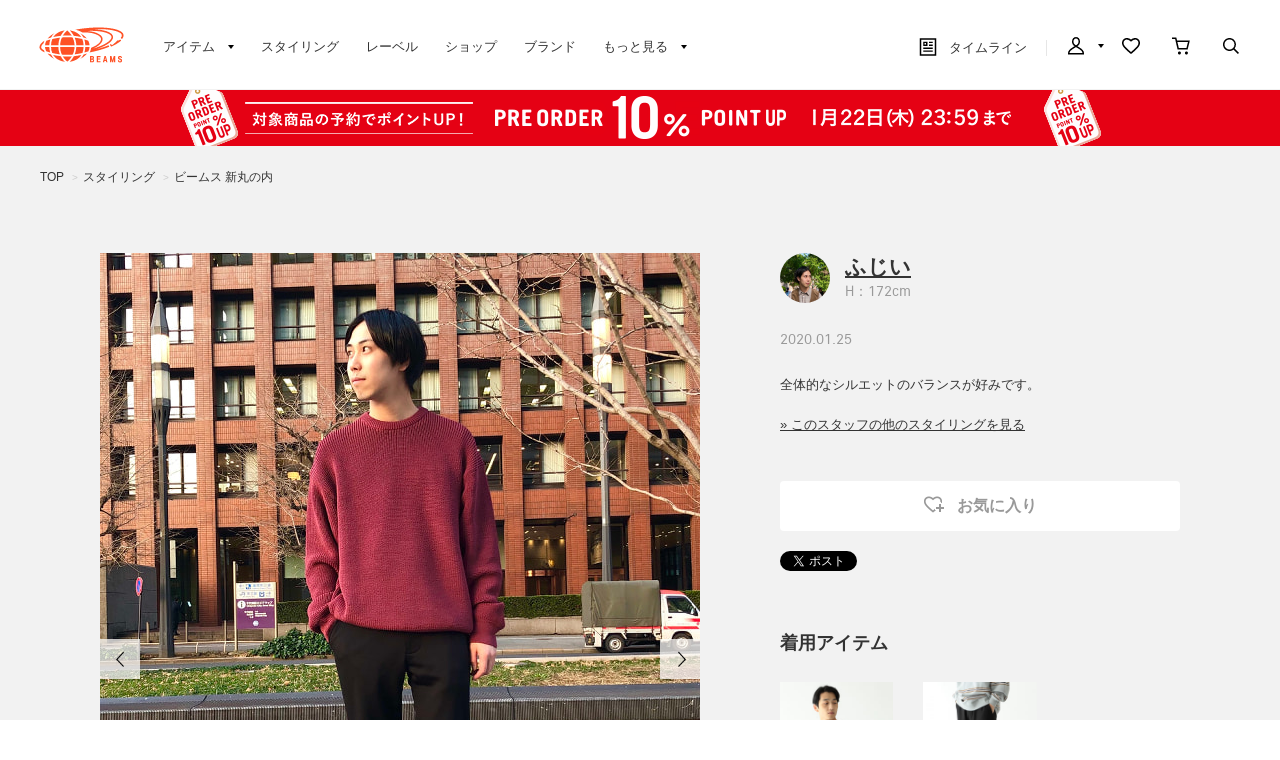

--- FILE ---
content_type: text/javascript; charset=UTF-8
request_url: https://www.beams.co.jp/searchajax/goodslistajax.aspx?type=styling_shop_other&val=100&charset=utf-8&styling=186708&ismodesmartphone=off&_=1768662401188
body_size: 866
content:
{"html_src":"\r\n      \u003ch2\u003e他のスタイリング\u003c/h2\u003e\r\n      \u003cdiv class=\"relation-item\"\u003e\r\n        \u003cp class=\"relation-item-thumb\"\u003e\r\n          \u003ca href=\"/shop/smb/\"\u003e\r\n            \u003cimg alt=\"ビームス 新丸の内\" src=\"//cdn-cms.beams.co.jp/cdn/cms/shop/38/icon_WeKQKK.jpg\" /\u003e\r\n          \u003c/a\u003e\r\n        \u003c/p\u003e\r\n        \u003cdl class=\"relation-item-name\"\u003e\r\n          \u003cdt\u003e\r\n            \u003ca href=\"/shop/smb/\"\u003eビームス 新丸の内\u003c/a\u003e\r\n          \u003c/dt\u003e\r\n          \u003cdd\u003e\r\n            \u003ca href=\"/shop/smb/\"\u003e» ショップ詳細ページへ\u003c/a\u003e\r\n          \u003c/dd\u003e\r\n        \u003c/dl\u003e\r\n      \u003c/div\u003e\r\n\r\n\r\n\u003cul class=\"beams-list-image checked-item-slideshow\"\u003e\r\n\t\u003cli class=\"beams-list-image-item-small\"\u003e\r\n\t\u003ca href=\"/styling/smb/1161594/\"\u003e\r\n\t\t\u003cimg src=\"//cdn-cms.beams.co.jp/cdn/cms/styling/1161594/main_MPJDcP_s.jpg\" alt=\"Hiyo\"/\u003e\r\n\t\u003c/a\u003e\r\n\t\u003cdiv class=\"beams-list-image-item-date\"\u003e\r\n\t\t\u003ca href=\"/styling/smb/1161594/\"\u003e\r\n\t\t\t2026.01.17\r\n\t\t\u003c/a\u003e\r\n\t\u003c/div\u003e\r\n\t\u003cdiv class=\"beams-list-image-item-author\"\u003e\r\n\t\t\u003cdiv class=\"beams-list-image-item-author-thumb\"\u003e\r\n\t\t\t\u003ca href=\"/styling/smb/1161594/\"\u003e\r\n\t\t\t\t\u003cimg alt=\"Hiyo\" src=\"//cdn-cms.beams.co.jp/cdn/cms/staff/5893/profile_UR0GDO_s.jpg\"\u003e\r\n\t\t\t\u003c/a\u003e\r\n\t\t\u003c/div\u003e\r\n\t\t\u003cdiv class=\"beams-list-image-item-author-meta\"\u003e\r\n\t\t\t\u003cdiv class=\"name\"\u003e\r\n\t\t\t\t\u003ca href=\"/styling/smb/1161594/\"\u003e\r\n\t\t\t\t\tHiyo\r\n\t\t\t\t\u003c/a\u003e\r\n\t\t\t\u003c/div\u003e\r\n\t\t\u003c/div\u003e\r\n\t\u003c/div\u003e\r\n\u003c/li\u003e\u003cli class=\"beams-list-image-item-small\"\u003e\r\n\t\u003ca href=\"/styling/smb/1161098/\"\u003e\r\n\t\t\u003cimg src=\"//cdn-cms.beams.co.jp/cdn/cms/styling/1161098/main_WGZDE0_s.jpg\" alt=\"リカ\"/\u003e\r\n\t\u003c/a\u003e\r\n\t\u003cdiv class=\"beams-list-image-item-date\"\u003e\r\n\t\t\u003ca href=\"/styling/smb/1161098/\"\u003e\r\n\t\t\t2026.01.17\r\n\t\t\u003c/a\u003e\r\n\t\u003c/div\u003e\r\n\t\u003cdiv class=\"beams-list-image-item-author\"\u003e\r\n\t\t\u003cdiv class=\"beams-list-image-item-author-thumb\"\u003e\r\n\t\t\t\u003ca href=\"/styling/smb/1161098/\"\u003e\r\n\t\t\t\t\u003cimg alt=\"リカ\" src=\"//cdn-cms.beams.co.jp/cdn/cms/staff/5430/profile_Sz9hlg_s.jpg\"\u003e\r\n\t\t\t\u003c/a\u003e\r\n\t\t\u003c/div\u003e\r\n\t\t\u003cdiv class=\"beams-list-image-item-author-meta\"\u003e\r\n\t\t\t\u003cdiv class=\"name\"\u003e\r\n\t\t\t\t\u003ca href=\"/styling/smb/1161098/\"\u003e\r\n\t\t\t\t\tリカ\r\n\t\t\t\t\u003c/a\u003e\r\n\t\t\t\u003c/div\u003e\r\n\t\t\u003c/div\u003e\r\n\t\u003c/div\u003e\r\n\u003c/li\u003e\u003cli class=\"beams-list-image-item-small\"\u003e\r\n\t\u003ca href=\"/styling/smb/1159875/\"\u003e\r\n\t\t\u003cimg src=\"//cdn-cms.beams.co.jp/cdn/cms/styling/1159875/main_F0YsT3_s.jpg\" alt=\"ハルキ　モモナ\"/\u003e\r\n\t\u003c/a\u003e\r\n\t\u003cdiv class=\"beams-list-image-item-date\"\u003e\r\n\t\t\u003ca href=\"/styling/smb/1159875/\"\u003e\r\n\t\t\t2026.01.15\r\n\t\t\u003c/a\u003e\r\n\t\u003c/div\u003e\r\n\t\u003cdiv class=\"beams-list-image-item-author\"\u003e\r\n\t\t\u003cdiv class=\"beams-list-image-item-author-thumb\"\u003e\r\n\t\t\t\u003ca href=\"/styling/smb/1159875/\"\u003e\r\n\t\t\t\t\u003cimg alt=\"ハルキ　モモナ\" src=\"//cdn-cms.beams.co.jp/cdn/cms/staff/2706/profile_BUmOt0_s.jpg\"\u003e\r\n\t\t\t\u003c/a\u003e\r\n\t\t\u003c/div\u003e\r\n\t\t\u003cdiv class=\"beams-list-image-item-author-meta\"\u003e\r\n\t\t\t\u003cdiv class=\"name\"\u003e\r\n\t\t\t\t\u003ca href=\"/styling/smb/1159875/\"\u003e\r\n\t\t\t\t\tハルキ　モモナ\r\n\t\t\t\t\u003c/a\u003e\r\n\t\t\t\u003c/div\u003e\r\n\t\t\u003c/div\u003e\r\n\t\u003c/div\u003e\r\n\u003c/li\u003e\u003cli class=\"beams-list-image-item-small\"\u003e\r\n\t\u003ca href=\"/styling/smb/1161110/\"\u003e\r\n\t\t\u003cimg src=\"//cdn-cms.beams.co.jp/cdn/cms/styling/1161110/main_wKpLPW_s.jpg\" alt=\"Mao\"/\u003e\r\n\t\u003c/a\u003e\r\n\t\u003cdiv class=\"beams-list-image-item-date\"\u003e\r\n\t\t\u003ca href=\"/styling/smb/1161110/\"\u003e\r\n\t\t\t2026.01.15\r\n\t\t\u003c/a\u003e\r\n\t\u003c/div\u003e\r\n\t\u003cdiv class=\"beams-list-image-item-author\"\u003e\r\n\t\t\u003cdiv class=\"beams-list-image-item-author-thumb\"\u003e\r\n\t\t\t\u003ca href=\"/styling/smb/1161110/\"\u003e\r\n\t\t\t\t\u003cimg alt=\"Mao\" src=\"//cdn-cms.beams.co.jp/cdn/cms/staff/5894/profile_5g0CRN_s.jpg\"\u003e\r\n\t\t\t\u003c/a\u003e\r\n\t\t\u003c/div\u003e\r\n\t\t\u003cdiv class=\"beams-list-image-item-author-meta\"\u003e\r\n\t\t\t\u003cdiv class=\"name\"\u003e\r\n\t\t\t\t\u003ca href=\"/styling/smb/1161110/\"\u003e\r\n\t\t\t\t\tMao\r\n\t\t\t\t\u003c/a\u003e\r\n\t\t\t\u003c/div\u003e\r\n\t\t\u003c/div\u003e\r\n\t\u003c/div\u003e\r\n\u003c/li\u003e\u003cli class=\"beams-list-image-item-small\"\u003e\r\n\t\u003ca href=\"/styling/smb/1160893/\"\u003e\r\n\t\t\u003cimg src=\"//cdn-cms.beams.co.jp/cdn/cms/styling/1160893/main_5lPpmb_s.jpg\" alt=\"Hazuki\"/\u003e\r\n\t\u003c/a\u003e\r\n\t\u003cdiv class=\"beams-list-image-item-date\"\u003e\r\n\t\t\u003ca href=\"/styling/smb/1160893/\"\u003e\r\n\t\t\t2026.01.14\r\n\t\t\u003c/a\u003e\r\n\t\u003c/div\u003e\r\n\t\u003cdiv class=\"beams-list-image-item-author\"\u003e\r\n\t\t\u003cdiv class=\"beams-list-image-item-author-thumb\"\u003e\r\n\t\t\t\u003ca href=\"/styling/smb/1160893/\"\u003e\r\n\t\t\t\t\u003cimg alt=\"Hazuki\" src=\"//cdn-cms.beams.co.jp/cdn/cms/staff/4818/profile_w78J7E_s.jpg\"\u003e\r\n\t\t\t\u003c/a\u003e\r\n\t\t\u003c/div\u003e\r\n\t\t\u003cdiv class=\"beams-list-image-item-author-meta\"\u003e\r\n\t\t\t\u003cdiv class=\"name\"\u003e\r\n\t\t\t\t\u003ca href=\"/styling/smb/1160893/\"\u003e\r\n\t\t\t\t\tHazuki\r\n\t\t\t\t\u003c/a\u003e\r\n\t\t\t\u003c/div\u003e\r\n\t\t\u003c/div\u003e\r\n\t\u003c/div\u003e\r\n\u003c/li\u003e\u003cli class=\"beams-list-image-item-small\"\u003e\r\n\t\u003ca href=\"/styling/smb/1160321/\"\u003e\r\n\t\t\u003cimg src=\"//cdn-cms.beams.co.jp/cdn/cms/styling/1160321/main_KaLphX_s.jpg\" alt=\"nana\"/\u003e\r\n\t\u003c/a\u003e\r\n\t\u003cdiv class=\"beams-list-image-item-date\"\u003e\r\n\t\t\u003ca href=\"/styling/smb/1160321/\"\u003e\r\n\t\t\t2026.01.14\r\n\t\t\u003c/a\u003e\r\n\t\u003c/div\u003e\r\n\t\u003cdiv class=\"beams-list-image-item-author\"\u003e\r\n\t\t\u003cdiv class=\"beams-list-image-item-author-thumb\"\u003e\r\n\t\t\t\u003ca href=\"/styling/smb/1160321/\"\u003e\r\n\t\t\t\t\u003cimg alt=\"nana\" src=\"//cdn-cms.beams.co.jp/cdn/cms/staff/5895/profile_ITfd5L_s.jpg\"\u003e\r\n\t\t\t\u003c/a\u003e\r\n\t\t\u003c/div\u003e\r\n\t\t\u003cdiv class=\"beams-list-image-item-author-meta\"\u003e\r\n\t\t\t\u003cdiv class=\"name\"\u003e\r\n\t\t\t\t\u003ca href=\"/styling/smb/1160321/\"\u003e\r\n\t\t\t\t\tnana\r\n\t\t\t\t\u003c/a\u003e\r\n\t\t\t\u003c/div\u003e\r\n\t\t\u003c/div\u003e\r\n\t\u003c/div\u003e\r\n\u003c/li\u003e\u003cli class=\"beams-list-image-item-small\"\u003e\r\n\t\u003ca href=\"/styling/smb/1159943/\"\u003e\r\n\t\t\u003cimg src=\"//cdn-cms.beams.co.jp/cdn/cms/styling/1159943/main_FD42YV_s.jpg\" alt=\"リカ\"/\u003e\r\n\t\u003c/a\u003e\r\n\t\u003cdiv class=\"beams-list-image-item-date\"\u003e\r\n\t\t\u003ca href=\"/styling/smb/1159943/\"\u003e\r\n\t\t\t2026.01.12\r\n\t\t\u003c/a\u003e\r\n\t\u003c/div\u003e\r\n\t\u003cdiv class=\"beams-list-image-item-author\"\u003e\r\n\t\t\u003cdiv class=\"beams-list-image-item-author-thumb\"\u003e\r\n\t\t\t\u003ca href=\"/styling/smb/1159943/\"\u003e\r\n\t\t\t\t\u003cimg alt=\"リカ\" src=\"//cdn-cms.beams.co.jp/cdn/cms/staff/5430/profile_Sz9hlg_s.jpg\"\u003e\r\n\t\t\t\u003c/a\u003e\r\n\t\t\u003c/div\u003e\r\n\t\t\u003cdiv class=\"beams-list-image-item-author-meta\"\u003e\r\n\t\t\t\u003cdiv class=\"name\"\u003e\r\n\t\t\t\t\u003ca href=\"/styling/smb/1159943/\"\u003e\r\n\t\t\t\t\tリカ\r\n\t\t\t\t\u003c/a\u003e\r\n\t\t\t\u003c/div\u003e\r\n\t\t\u003c/div\u003e\r\n\t\u003c/div\u003e\r\n\u003c/li\u003e\u003cli class=\"beams-list-image-item-small\"\u003e\r\n\t\u003ca href=\"/styling/smb/1159872/\"\u003e\r\n\t\t\u003cimg src=\"//cdn-cms.beams.co.jp/cdn/cms/styling/1159872/main_D0M3wT_s.jpg\" alt=\"Hiyo\"/\u003e\r\n\t\u003c/a\u003e\r\n\t\u003cdiv class=\"beams-list-image-item-date\"\u003e\r\n\t\t\u003ca href=\"/styling/smb/1159872/\"\u003e\r\n\t\t\t2026.01.12\r\n\t\t\u003c/a\u003e\r\n\t\u003c/div\u003e\r\n\t\u003cdiv class=\"beams-list-image-item-author\"\u003e\r\n\t\t\u003cdiv class=\"beams-list-image-item-author-thumb\"\u003e\r\n\t\t\t\u003ca href=\"/styling/smb/1159872/\"\u003e\r\n\t\t\t\t\u003cimg alt=\"Hiyo\" src=\"//cdn-cms.beams.co.jp/cdn/cms/staff/5893/profile_UR0GDO_s.jpg\"\u003e\r\n\t\t\t\u003c/a\u003e\r\n\t\t\u003c/div\u003e\r\n\t\t\u003cdiv class=\"beams-list-image-item-author-meta\"\u003e\r\n\t\t\t\u003cdiv class=\"name\"\u003e\r\n\t\t\t\t\u003ca href=\"/styling/smb/1159872/\"\u003e\r\n\t\t\t\t\tHiyo\r\n\t\t\t\t\u003c/a\u003e\r\n\t\t\t\u003c/div\u003e\r\n\t\t\u003c/div\u003e\r\n\t\u003c/div\u003e\r\n\u003c/li\u003e\r\n\u003c/ul\u003e\r\n\r\n\r\n      \u003cdiv class=\"see-more\"\u003e\u003ca href=\"/styling/?beams_shop=100\"\u003eもっと見る\u003c/a\u003e\u003c/div\u003e\r\n"}


--- FILE ---
content_type: image/svg+xml
request_url: https://cdn.beams.co.jp/beams/images/pc/sprites/white/svg/social-youtube.svg
body_size: 688
content:
<?xml version="1.0" encoding="iso-8859-1"?>
<!-- Generator: Adobe Illustrator 18.1.1, SVG Export Plug-In . SVG Version: 6.00 Build 0)  -->
<!DOCTYPE svg PUBLIC "-//W3C//DTD SVG 1.1//EN" "http://www.w3.org/Graphics/SVG/1.1/DTD/svg11.dtd">
<svg version="1.1" id="obj" xmlns="http://www.w3.org/2000/svg" xmlns:xlink="http://www.w3.org/1999/xlink" x="0px" y="0px"
	 viewBox="0 0 48 48" style="enable-background:new 0 0 48 48;" xml:space="preserve">
<path style="fill:#FFFFFF;" d="M40.1516,17.052c0,0-0.322-2.3942-1.3102-3.449c-1.2536-1.384-2.6584-1.3906-3.3026-1.472
	c-4.6126-0.3516-11.5318-0.3516-11.5318-0.3516h-0.0138c0,0-6.9192,0-11.5306,0.3516c-0.645,0.0814-2.0492,0.088-3.303,1.472
	C8.1712,14.6578,7.85,17.052,7.85,17.052s-0.33,2.8124-0.33,5.625v2.6364c0,2.811,0.33,5.623,0.33,5.623
	s0.3212,2.3956,1.3096,3.44919c1.2538,1.3842,2.9006,1.341,3.6348,1.4854c2.6364,0.2662,11.2058,0.3496,11.2058,0.3496
	s6.926-0.0114,11.5386-0.363c0.6442-0.0804,2.049-0.0878,3.3026-1.472c0.9882-1.0536,1.3102-3.44919,1.3102-3.44919
	s0.3284-2.812,0.3284-5.623V22.677C40.48,19.8644,40.1516,17.052,40.1516,17.052z M20.598,28.5072l-0.0014-9.7636l8.906,4.899
	L20.598,28.5072z"/>
</svg>


--- FILE ---
content_type: application/javascript
request_url: https://www.beams.co.jp/M5_b/byFV/Eha--/nEPgA/OLOEG6XcfGQbfN/AxAqCSofPw/fAQPcwM/GRhYB
body_size: 161644
content:
(function(){if(typeof Array.prototype.entries!=='function'){Object.defineProperty(Array.prototype,'entries',{value:function(){var index=0;const array=this;return {next:function(){if(index<array.length){return {value:[index,array[index++]],done:false};}else{return {done:true};}},[Symbol.iterator]:function(){return this;}};},writable:true,configurable:true});}}());(function(){pY();UPw();IPw();var lE=function(){return gz["Math"]["floor"](gz["Math"]["random"]()*100000+10000);};var Sh,tY,HC,BF,Vp,BC,Hh,H3,Uw,GP,Yw;var CH=function(){return OG.apply(this,[d9,arguments]);};var Zf=function(Cf,jz){return Cf-jz;};var s6=function(kq,L6){return kq|L6;};function pY(){tw=function(){};if(typeof window!==''+[][[]]){gz=window;}else if(typeof global!==[]+[][[]]){gz=global;}else{gz=this;}}var Rz=function wq(rq,lq){'use strict';var GH=wq;switch(rq){case hL:{return this;}break;case L:{var P7=lq[Yw];var Rx=lq[Uw];var hG=lq[GP];return P7[Rx]=hG;}break;case d9:{return this;}break;case J9:{var hm=lq[Yw];var wm=lq[Uw];var M7=lq[GP];R6.push(Z6);hm[wm]=M7[ZX()[Zx(rm)](PE,SX)];R6.pop();}break;case DY:{var pX=lq[Yw];var OV;R6.push(q7);return OV=pX&&x7(v4()[Ib(ps)](H4(H4(Vf)),OX,kH,dE,dH,tm),typeof gz[df()[dV(TG)].apply(null,[Ts,g7,jq])])&&GG(pX[Pq()[dd(K7)].apply(null,[Vq,OZ])],gz[df()[dV(TG)].call(null,Ts,g7,Jf)])&&SE(pX,gz[df()[dV(TG)](Ts,g7,s7)][GG(typeof df()[dV(nH)],cz([],[][[]]))?df()[dV(zD)].call(null,J4,hH,Pb):df()[dV(rm)].call(null,l6,W4,d7)])?YD()[Gm(bl)](rm,L7,jq,c4,Ts):typeof pX,R6.pop(),OV;}break;case qn:{return this;}break;case tY:{var Qx=lq[Yw];var LE=lq[Uw];var Bd;var Az;R6.push(UX);var rl;var D7;var gd=df()[dV(O4)](zx,CE,Om);var wd=Qx[SE(typeof ZX()[Zx(SD)],cz([],[][[]]))?ZX()[Zx(Rs)].call(null,Of,PG):ZX()[Zx(Tl)].apply(null,[r7,wD])](gd);for(D7=ps;FO(D7,wd[df()[dV(ps)](QF,J7,AV)]);D7++){Bd=E6(gs(Vl(LE,OX),KX[s4]),wd[df()[dV(ps)](QF,J7,UO)]);LE*=tw[ZX()[Zx(bl)](B7,Mh)]();LE&=KX[zb];LE+=KX[rm];LE&=tw[VD()[bG(zG)](mL,gb)]();Az=E6(gs(Vl(LE,OX),KX[s4]),wd[df()[dV(ps)](QF,J7,H4([]))]);LE*=KX[K7];LE&=KX[zb];LE+=KX[rm];LE&=KX[FX];rl=wd[Bd];wd[Bd]=wd[Az];wd[Az]=rl;}var Kx;return Kx=wd[SE(typeof VD()[bG(O4)],'undefined')?VD()[bG(kX)](R4,MD):VD()[bG(OX)](Gd,Ux)](gd),R6.pop(),Kx;}break;case Yw:{var b4=lq[Yw];return typeof b4;}break;case YF:{var Hl=lq[Yw];var ZG=lq[Uw];var Ym=lq[GP];R6.push(Ad);try{var N7=R6.length;var kG=H4([]);var XO;return XO=j4(sh,[ZX()[Zx(x4)].call(null,Om,wV),jm()[Sf(K7)].apply(null,[TG,dx,kX,MH,rm,H4(H4(ps))]),ZX()[Zx(PE)](Dd,F7),Hl.call(ZG,Ym)]),R6.pop(),XO;}catch(qd){R6.splice(Zf(N7,Vf),Infinity,Ad);var hb;return hb=j4(sh,[ZX()[Zx(x4)].call(null,Om,wV),jm()[Sf(J7)](wO,Px,NG,qG,zb,NG),SE(typeof ZX()[Zx(TH)],'undefined')?ZX()[Zx(PE)].call(null,Dd,F7):ZX()[Zx(Tl)](c6,ls),qd]),R6.pop(),hb;}R6.pop();}break;case Hh:{var jV=lq[Yw];var nd;R6.push(Im);return nd=j4(sh,[df()[dV(Uq)](t6,n7,zb),jV]),R6.pop(),nd;}break;case lp:{R6.push(UD);this[Pq()[dd(wX)](w4,Vs)]=H4(ps);var gf=this[ZX()[Zx(RD)](dH,vE)][tw[SE(typeof Pq()[dd(n4)],cz([],[][[]]))?Pq()[dd(c4)].call(null,n4,Wx):Pq()[dd(FX)].call(null,Wb,SO)]()][ZX()[Zx(tE)](qX,V4)];if(GG(GG(typeof jm()[Sf(O4)],cz(df()[dV(zb)](CX,Js,F4),[][[]]))?jm()[Sf(Vf)](vl,zV,c4,gE,MX,s7):jm()[Sf(J7)](IG,Ll,Cl,qG,zb,cs),gf[ZX()[Zx(x4)](Om,pD)]))throw gf[ZX()[Zx(PE)](Dd,vx)];var cx;return cx=this[VD()[bG(sx)](GO,n4)],R6.pop(),cx;}break;case WC:{R6.push(LV);var xE;return xE=VD()[bG(CE)].apply(null,[bP,pO]),R6.pop(),xE;}break;case xF:{var Bl=lq[Yw];R6.push(hl);var b7=gz[sX()[Rf(ps)].call(null,vf,mO,rm,UO)](Bl);var ME=[];for(var vq in b7)ME[Pq()[dd(hs)].call(null,LG,IV)](vq);ME[YD()[Gm(TG)](FX,Vb,qm,jG,xs)]();var YG;return YG=function LH(){R6.push(jd);for(;ME[df()[dV(ps)](wp,J7,tE)];){var X6=ME[SE(typeof VD()[bG(W4)],cz('',[][[]]))?VD()[bG(mE)](BG,jq):VD()[bG(OX)].call(null,Yl,KD)]();if(C4(X6,b7)){var gx;return LH[ZX()[Zx(rm)](PE,IL)]=X6,LH[Pq()[dd(wX)].call(null,w4,cP)]=H4(Vf),R6.pop(),gx=LH,gx;}}LH[Pq()[dd(wX)](w4,cP)]=H4(KX[OX]);var Xs;return R6.pop(),Xs=LH,Xs;},R6.pop(),YG;}break;case zp:{var JV=lq[Yw];R6.push(sd);if(SE(typeof JV,Pq()[dd(f4)](Ld,dC))){var Jd;return Jd=df()[dV(zb)](SV,Js,H4(H4({}))),R6.pop(),Jd;}var U4;return U4=JV[sX()[Rf(bl)].apply(null,[xx,dE,FX,n4])](new (gz[YD()[Gm(IG)](rm,XD,sf,gm,jf)])(df()[dV(Tx)].call(null,cH,Ad,wX),df()[dV(I4)].call(null,WH,MV,MD)),GG(typeof jm()[Sf(Vf)],cz([],[][[]]))?jm()[Sf(Vf)].apply(null,[n4,ss,dE,Z4,qs,H4(H4(ps))]):jm()[Sf(IG)].apply(null,[FX,SO,H4([]),MH,Vf,z4]))[sX()[Rf(bl)](xx,dE,FX,Tx)](new (gz[YD()[Gm(IG)](rm,XD,MV,H4(H4(ps)),jf)])(SE(typeof Pq()[dd(PE)],cz('',[][[]]))?Pq()[dd(Is)](Pb,M9):Pq()[dd(FX)](DX,XG),df()[dV(I4)](WH,MV,H4(H4({})))),ZX()[Zx(cs)](F4,D4))[sX()[Rf(bl)](xx,dE,FX,Bs)](new (gz[YD()[Gm(IG)].apply(null,[rm,XD,kX,vb,jf])])(df()[dV(jq)](Fl,Ds,c4),df()[dV(I4)].call(null,WH,MV,I4)),GG(typeof VD()[bG(Rs)],'undefined')?VD()[bG(OX)].apply(null,[fm,bs]):VD()[bG(rd)].call(null,vG,Ss))[sX()[Rf(bl)](xx,dE,FX,Tz)](new (gz[YD()[Gm(IG)](rm,XD,Bs,Rs,jf)])(df()[dV(Bx)](KD,hq,H4(H4(Vf))),df()[dV(I4)].apply(null,[WH,MV,tE])),SE(typeof ZX()[Zx(bl)],'undefined')?ZX()[Zx(sx)](RE,DD):ZX()[Zx(Tl)](A4,Md))[sX()[Rf(bl)](xx,dE,FX,P4)](new (gz[YD()[Gm(IG)].apply(null,[rm,XD,ps,rm,jf])])(GG(typeof Pq()[dd(PE)],cz([],[][[]]))?Pq()[dd(FX)](lI,Of):Pq()[dd(L4)].call(null,s7,Qb),df()[dV(I4)].call(null,WH,MV,Vf)),GG(typeof VD()[bG(Cg)],'undefined')?VD()[bG(OX)].apply(null,[JA,NI]):VD()[bG(Ct)].call(null,Js,hs))[sX()[Rf(bl)](xx,dE,FX,v0)](new (gz[YD()[Gm(IG)].apply(null,[rm,XD,wO,Dd,jf])])(Pq()[dd(Bs)].call(null,Tx,Et),GG(typeof df()[dV(bl)],cz('',[][[]]))?df()[dV(zD)](zg,QB,H4(H4(ps))):df()[dV(I4)](WH,MV,r8)),ZX()[Zx(RK)](cs,mt))[SE(typeof sX()[Rf(zb)],cz([],[][[]]))?sX()[Rf(bl)](xx,dE,FX,L4):sX()[Rf(s4)].call(null,c6,LB,g0,zb)](new (gz[YD()[Gm(IG)].apply(null,[rm,XD,g7,Uq,jf])])(Pq()[dd(vl)](DK,gQ),df()[dV(I4)](WH,MV,H4(H4({})))),ZX()[Zx(wX)].call(null,CU,HR))[sX()[Rf(bl)](xx,dE,FX,N8)](new (gz[YD()[Gm(IG)](rm,XD,f4,L4,jf)])(Pq()[dd(EN)](P4,ZZ),GG(typeof df()[dV(J7)],'undefined')?df()[dV(zD)](AV,XD,x4):df()[dV(I4)](WH,MV,H4(ps))),Pq()[dd(sf)](bK,tS))[SE(typeof VD()[bG(Tx)],cz([],[][[]]))?VD()[bG(YN)](TT,nQ):VD()[bG(OX)].apply(null,[ft,YU])](ps,lj),R6.pop(),U4;}break;}};var Lj=function(){return OG.apply(this,[Tp,arguments]);};var E6=function(vK,UN){return vK%UN;};var MQ=function(){EU=["\x61\x70\x70\x6c\x79","\x66\x72\x6f\x6d\x43\x68\x61\x72\x43\x6f\x64\x65","\x53\x74\x72\x69\x6e\x67","\x63\x68\x61\x72\x43\x6f\x64\x65\x41\x74"];};var Sc=function(){return [",\nL\x00","\x07+\x3f4\\BNWKW^(9\x3fT!Q","`D{6K\x40B]Z\vYZx1","J\x3f","UV8,","l0\x008","/-O&(])*+VXbK\vO","RBO]","O;**!R<","\nQ","\x07*B:S)=^CF\t\\","u-S8*\x00MSU/\\TL**-O\'","98","[P","x\"UNK\t98\tTJ\v+;",">K=","_IUYZ-","SE:u6XQ:=>T",":7","J)\x40\n(","NZ*\b>R\'\\>\x00>","U\t2!,\nMYP","(=z\fBBJ\rRQ","T\'\x40(-PYT\tkN","DQ*0)O;>U>,0\'^\x07^","NZ0<G+K","^P0,)RK48","[\x40N\\\vOV;68R!K","I\x3f49","!","J\f","\vQ","y\b","M","A\v+1","K","+iP[\x00OV(=>\x3fC>\fI:;=","\\S+=\x00H/M","OF68O-","E \bF\r\x3f*<VXFJ","\\S+=\x3f","*H+L\t5op\bZ\x00BZ\vSK;687O&\tJsp3]{8S%k1Ih1~\b:;1ZTUH\\8`d6l=z5","<)O+\bu#*4=^\x00_H","\x40\nQYU","F\rIS[0%\fB","cD","V*h","I\x3f,d\'=<7Z9wf0R%\tHM\tYR\'6\t+U5wa\x405ySGXNh)2.~C~%cg\rh.Slc,\x40+\f\x009E.nm\x3fcVkJ:x\"\x3f,ch\r+g&f7|&|~2\r!t9\n.)\x3f,m5gf\x3f\r|y=kG\x3f\'\n.~<\\f<k_\r2-*\x07e,t\'|l]y5wf<x%|yj/\r#p{K\'.~7O+\n|~E\tt*\bW~5]H\x07\r|v:u4B\x00\'U6+s.u1tf<qWf\v\r1g\t,lU1%\ruD<V|~\r>~- d\'0#%H7\nx\'jT)6\r\'o\t,g3`/.|#]Px)V~j/\r\"r1dI,<j$\\f<cghk6(\'Nc,C^\rD\x07:Af<x%{~m>t!gBo\'\vw.Tr\nx/d\r60/\vh>7b0+[~gb<x\x07VWq/\r#q#t1=w.S{m\n}HKA\vR\'u5f<x\bMr3ag.N,g\'Z9wfIwH2\r!gQW\x3f{/.| ~Hx+p~5}Sl\x3f)O\'2\f|w\nx\'oT)6\r,\",d,i1\f~\x40Af\x3f[~6\'l\x3f.O\'\tKF\nx&k|=:k\t,NW/,\x40Af>jTpQ{\ng\t\'m0\",J9wfowHsxg\v>s\'5XU5wm+k\r^~q/\r#p{w\'\n\x40H5tq>Z%\tH>4h\"7a\n75\vP`K\fXVEKjuE\'_+j\v2B(sRpIf\r\v\'R\"t%U{L<|x\vkGXK\r\n\n.\\QeER%H/k\t/}((.!SQd/x5|}q/\r\'BzP<vk[H5s~\b\f\\\fjxg\x0043,6=j<\x405y4B\x00\'U6*\n.n5t\b\nx\'oT$\r0\t/I(k,5J.b\x3fx%{TOg\t\'i7\",\x40H5utMi.|of\r\vV:t#>W~5]C%sy(ppdI,\vRdf,x&H7U&,j+~[Af>m1_UEU{n1wf%|T2\td,u^49x>Ac7x+p~6l\x3f)\n\'=J9weA\b_R:h-(\nBR\'+5Y\x07:Af<x%rkm9!g\t MU=w.Tg\b\nx\'YRks\r-M\tBR\'\r\rU5wu\n]<sP8\x3f2g\t,gUm.~;q\nx&pYf\r\fp:BR\'U5w}c3\bQ:$Kg.Ud\'5-Q\x40ttRR%|~gk\t,d(j|>W~5]K,||:5yKgdI,9j\\f<kYg7*\x07e,d\'|n\"~5wh:\x405yuwt!g&7P09m.~5wfMH(\r\',T+#fAf<z1O[(-!g4K\'x2.~>AvZ%KJ\r\f`\x3f\'R%p{/.|!]Px(\nU\rw1d..R\x40Lm\nzO\tHR&,iQ1%s_D<Op~5l\x3f.R,\fy5Xf1|~/\tE\tP+3P>AdV\r||\f\'g\x07 d\'\vw.i-Xf2t%|\r\f((M\tBR\'VUa[\niU}\nE%;M\rx\"B}*\fT[X\n\r1g\nBR\',\"Q5{L;\x405u;\'$M\x3fNI,:g5Xf-%zo0(\'L\",d,\n\x00[~\rgcRx%oq\x07\x00\x3f,a\x3fiv\"\tX7df,x&H\vQ&,h\r`/.|.]jx)V}\'\t>*a\'\n\'6g&Y\nx#^R-\'<\vB%\t\t.~{L<|z\n\nPG\x07 d$\f+\r\rMOAz6|n0\t,HR!/+u7UL<|z\n\nPG\x07 d$ \fQ&f7|&|~\rM\tt*\bW~6s]#WUD{\t\'\n.~>]\b\nx\'hg,51b.V\r`/.vqaZVku<62g,fI,:g5Xf0R&f\r\flu^4%r>Adx%|y\bt!g$+R\t,-iB\b\nx\'^z2\r\"t&7}4-9K.aMZTw\n\b\nr%+Q<{Iwf<x\"wL5\x07g\t,MM`/.|\"x/p~P\t\x3f,f3062.~5pJK|~/Kk\t)N %u%Zq(k2p\nh&\x40/*DM\n.~\"G^,C._\v0w\r!lL /.~6TRx%wJwt!g%7a<.~,gQ\v%|Qxg\x004H !9l\'n\x3fTV~\r&V+GI,5x\x40Xf-%|R/51bg,d<+%O[B/x5|}q/\r#D\vo\'\vw-S:DUg\n\r!ng,d,*+~[Af:lWoF\x3fyM(d\'\f3\x40H5uD;x\n|of\rdt\"t%tb\x3fx%u(pz9\n\'9Fw\b\nx\'o8\r0\t,K<4$\t*~5P<x\bgF/\b*d>Ud\'7![H5qE:og\f\f7*\x07ap#R\'}GSj<x0y7E%9\n\'\fVwKt%|~\t51b\",d,!+!\f~\rgERx%wE:o;Sg\t,d%x<J9wfcVwHsxg\v4K\x3f5XU5wm7Z\r^~(-!g#X\\,,\fs[H5usZ\n|si2\r!l\t\\`/.|\"XkRx%wE:kx\"\t\x3f,f456.oLwfo#H5D\",d<(ZQqOVx~6SU&YgR,6\r^Dwgx\b((\tt#\bW~5[mOsy\'B;d\n=.oLwd5{\f^Q47xt#.W~5[mO`K~4(\t\x3f,f\x3f5.l[ILwfUwHw\r!lS^5%\rf<xg\r\'\t\b*e;dI,\fx2ODOo._Q\r\n\r1g\vt)\n`/.|-XFIP~3yl\x3f)\n\'-\"LwfkTYf\r\rlz7u^35\r\rgc7zV~q/\r)E+\\i\rQ\'df,x\'Dn;\t\t,NSh/+5wm+kp~54\fD%\t\x07{\x40H5us_K|~/\t,N\n\"$u5f<{!\fW:&\ng\t#M\x3f5s.u1tf<~H(E&,u^49x[Af>l,[u\'+_)\n\'\'/6g>L}(UYu\r!j,u^\r^WqMx%sW\x076Kg(g\'\ts.YLwf+cH\tE\t^\n^6!\fBwlx%|x7-!gUd\'0#7%H0f<s)XIfB8H4-+s\"~6qm\t`3I=!d{#\x3fh9w:f*m.|of\fhxH\n.m*}5woRx%wU=\'!\t\x3f,b3h!hAXL,|%|h\nw\r!l\n\"v6\t+U5wm-l\'^~q/\r#wO\'+5hAXC:QO|Yf\r\va.u9V\r||\t6gUd\'7[H5qE:og\f\f7*\x07ng,d,\v~[Af>h0SU\nG+\\7s.u1tf<q.|r551bg,d,\x00%E.cK\b].x}\x07\t\x3f,f156.oLwfo#H|c,C^3P.f<xQP/\b\t\x3f,f2j\v7.N9wf<PH\t,N\n4\bW~5X}:syY1/\r!e\n\'khA]EN_|~2-8|87 k-k$v_gf<x%rfml\x3f,f 6.p9wf*aK|~j\tE\t^T\x3f.~7nx%|u\x3f!g\t*q\vw.~>u\t*Un\r!g\n5\x40+66E>Ad","_P~*,>","AP\nTKqf","\'+\x3f4\noOtMMy;98T-","U-A+><+X","^S7=\"","(\x3f=TD",",7SUS.\\\bXQ7-!$G<\f","+>B\'","\b!3=","\rPO_","\v","J\b- 1\fZ\x07UOWX[","M178","XBsUPZ**5(C)\t\x40 *&Q_I","\x00(R<w*:=K","P\\BM","\fIK.bcO","\n79N\r\x40\b/",":<\bVWSm\vVZ0","SO2","; 8G+d8$\n^BEXiV3=\x3fG%","\fPPNT","_8\b","(W4=","u~","`VQZ~\f-\fMh=I<&6OiRB6XQ:=>T","R-.%O*I/6;\x07^QB","XBoX\x00QZ-+I\x3f\x40.,","-W9WI^O","x\"N_[,1:TK).(Z","D\n7*<<ZSIL\t","[","RJ\vU","9=8/Q&=W\t+**F0STK\rMK1*","IR[+;83S*","%\bV:(=","o)t(xS;5)R","P","L",":+\nM","[T0X\nTO+4-O\'s>8+*QTK]","MBRW","\x00","M[H\v\\-IZ3",">H,\bW)","2M\x07","c8","]\x07b^-<&J)P4\x3f>\x07IlkZQ`","Wk\'()\"O<\x00D0","s","9&7Z\x00DNx4tQ84%\x07N<","\x07ZRUOOy+6/\x07C*","XM","(#\tH<\bW+","H\t!+#PWK\x40%K^74-J-",";-E !J",";8\tP-5j1*;","6b,\nS[B\tK","+70Z","EW\\\x07Ul\'68\bC;V","hVF5 ,OV\x00SU[\bX","C$\bK.\"","U<\x40/<\vMET","x\"UNK\t98\tT\t\x40/","wIV(=l#J!\bK","^\x00^",">;ZSI\tJ&Dk\x3f\x3fK-","5u\x07/\'\n\nLZS","eI5","UHW^K77\"","\vw","D\v**","YJ\rUIV16","SnzmZ","\\~P0,)R","\\\\V2"," |\"","FFJ","6*.","/\n]Z","H","=.1ZwWx^=3#\x40","\x07V=}","*9>\x07C<","W\t6\x3f,","\fP]N","\n","`8*\n","T-\fQ#=ZB","<\n\\RB(k-~P3(#C&","w<~!by3","(P]79V","\\::,\x00YZK","o\v","=\fc7#\nM\x07_H","\'\"^","j\nuH)/","Q\\","<c#*<","SX\x40\bXXL","I\x07","\r6\x3fs\x00","UDJT]74%_e\bS5;+","\tj}b","-R-i\t8","u\x3f.-\x40g8I/o\bJN","\v\"\v~XC","C%Q","^S7=\"~","\fU\r**VX","<<;MUB","AU","lsz!0|Ja$sh+n32UVbnTn;",":|0","B-L>=PO","W\\","V\x3f","U","u&%","O;G7&,l\x00WS","_P","\x406&+VXT","*","\x3f)r-\x40\v>;*wWCK\"RM-8V\'Q","L;68","NKPZ0>K!H","C%\fL\n","\x07(66\f","V\x07fFX\ttQ(9 \tB","CLC\f","l~x/_","w:#\b^\rSUUM\tjl,O>\bf\t5!=\fKYsI[\bX[~\b Ae$KFs|jB]B","(\tH","\tRE(1\x3f\tD!L\",0QS",";]Q","r","P\\","P",".)B\'","IV:","Z39%\fg,\tW(<","3)U","XI;68,O%Q$2 5\nK_D<LRO1+8","V+:","MTO*#_J\v=*\x00M\x07","u\'\n\x07-s!d","K\\K;\n)C<>L5.4;VSH\bM","YqT_","]KV==a\tH.","I\bTK","Q^-,","V(:","YlMM5|j:iXs\bNEh0*"];};var GK=function(Bt,dj){return Bt instanceof dj;};var GT=function(jA,Mj){var wA=gz["Math"]["round"](gz["Math"]["random"]()*(Mj-jA)+jA);return wA;};var jj=function(){return OG.apply(this,[wk,arguments]);};var SE=function(gM,YR){return gM!==YR;};var AU=function(RN){var PR=['text','search','url','email','tel','number'];RN=RN["toLowerCase"]();if(PR["indexOf"](RN)!==-1)return 0;else if(RN==='password')return 1;else return 2;};var l8=function(){return ZA.apply(this,[rZ,arguments]);};var S8=function(){var NM;if(typeof gz["window"]["XMLHttpRequest"]!=='undefined'){NM=new (gz["window"]["XMLHttpRequest"])();}else if(typeof gz["window"]["XDomainRequest"]!=='undefined'){NM=new (gz["window"]["XDomainRequest"])();NM["onload"]=function(){this["readyState"]=4;if(this["onreadystatechange"] instanceof gz["Function"])this["onreadystatechange"]();};}else{NM=new (gz["window"]["ActiveXObject"])('Microsoft.XMLHTTP');}if(typeof NM["withCredentials"]!=='undefined'){NM["withCredentials"]=true;}return NM;};var K2=function(){return OG.apply(this,[HC,arguments]);};var DT=function(){R6=(tw.sjs_se_global_subkey?tw.sjs_se_global_subkey.push(Bg):tw.sjs_se_global_subkey=[Bg])&&tw.sjs_se_global_subkey;};var cO=function gg(kt,I2){var K0=gg;do{switch(kt){case Hz:{kt+=AP;cg=zD*zb+lj*rm+Eg;D4=FX*lj-rm*OX;jB=Eg+hs*lj-FX-s4;PS=Dd-zD+K7*zb*hs;}break;case Gp:{OQ=s4*OX+Eg+K7*Dd;bN=Dd*FX*s4*Vf+hs;j8=lj*rm-FX*Eg-Dd;l0=rm*lj-s4*zb*Vf;nI=zb*lj-Eg*zD;BI=s4*zD+zb+FX*lj;kt=Rv;}break;case Ah:{wO=FX*Eg*rm-s4-OX;vl=FX*K7-hs*Eg+OX;MV=K7+FX*s4+hs*rm;RE=zD*Dd-hs+s4;Oj=K7*Eg+s4*rm+FX;CE=FX*zD+zb+K7+rm;kt-=Hw;}break;case Mz:{tT=hs*lj-K7+Vf-FX;kt=Pp;mR=rm+s4*lj-Eg*OX;h8=rm*zb*Dd-s4-hs;J0=zb-K7+lj*OX-Dd;XT=hs*Dd-s4-K7*FX;}break;case hr:{YN=Eg+Dd+hs;gm=K7+rm;P4=Eg-rm+Vf+OX*s4;zG=Vf+s4+Eg+zb+rm;L4=K7+zb+s4+Dd+rm;nH=Dd+Vf-hs+OX*Eg;kt-=Ln;}break;case Rv:{MT=FX*s4*hs+K7*Dd;q0=hs*OX*rm-FX;PN=zD*OX+Dd*hs+lj;I8=Vf*rm*hs*FX-lj;kt+=cL;lT=hs*zb+lj*FX;xs=Dd*zb*zD+OX*FX;cQ=s4*hs*zD*zb-Dd;}break;case Ow:{cM=hs*lj-Eg+Vf;kt+=Xz;SV=FX*zD+Eg*lj+Dd;xx=FX+Eg*lj+hs*OX;cH=s4*FX+Dd+lj*OX;ss=zD+zb*OX*s4*rm;Z4=Dd*FX+hs-zb-Eg;}break;case FP:{FK=lj-rm+FX*OX+K7;kt+=Hn;O4=FX+hs+rm-zD+s4;Ct=OX+Dd+FX+Eg*Vf;Tz=K7-OX+s4*hs-Vf;}break;case Kr:{CA=Eg+Dd+FX*OX-K7;XS=zb+Eg*zD+hs*OX;YT=hs*Eg*zD+OX*s4;kt-=xL;HM=OX*lj-hs+zb*Dd;vc=hs+lj*OX+rm;}break;case EZ:{kt-=Iv;ps=+[];tE=K7+Eg*hs+FX;ls=hs+OX+rm-zD+FX;Jf=K7*s4*Eg-zD*OX;lB=zb+FX*zD+K7-rm;Rs=zD*zb-Eg;AV=zD+zb-s4+K7*OX;Qt=zb*FX*Eg-zD;}break;case kh:{R6.pop();kt+=SC;}break;case YY:{JK=K7*zb*hs*Vf+rm;OS=rm*K7+OX+FX*lj;CQ=FX*hs*zb*zD-s4;Fc=s4*FX+lj*hs-K7;kt+=Ph;sB=s4*lj-zD+rm;Ll=zb-rm+Dd+lj*s4;}break;case zp:{kt=N3;var ct=I2[Yw];dK=function(GB,AM){return ZA.apply(this,[wC,arguments]);};return gO(ct);}break;case fZ:{NK=Dd+hs+Vf+lj*OX;nt=rm*OX+hs+Dd;QQ=zb*FX*Eg*K7-zD;Z0=rm+lj*OX-Eg*K7;g7=hs*rm+Vf+Dd;wT=zb*K7+s4+lj*hs;kt=nZ;n8=zb+lj*hs-FX;}break;case r9:{VB=zb*rm*K7-s4+Dd;Yg=lj*rm-zb*s4-Vf;kt+=In;MS=rm*lj+K7-Vf+Eg;bA=FX-K7+hs*lj-s4;Tt=hs*lj-Eg*Dd;J8=OX*lj-rm*K7+FX;x8=zb*zD+K7*OX*FX;vf=hs+FX*Vf+lj*zb;}break;case VF:{NA=OX*Eg*Dd+zb-zD;bK=rm*zb*FX-Vf;tA=Eg*Dd*FX-Vf;FA=Dd+hs*lj-Eg*s4;VR=Vf+hs*lj-zD*FX;sK=OX*Dd+zb+lj*FX;gj=Vf+K7*OX*hs-FX;kt=Ph;DI=Dd*rm+OX*Vf+s4;}break;case cY:{AN=zD*Dd*rm+FX-s4;gT=s4*Dd*zD+Vf-OX;VN=FX-zb+hs*lj;ER=FX*s4*zb*rm-Vf;kt=BF;J4=FX*zD*Dd+Eg-hs;H0=zb+OX+rm*Dd*s4;}break;case PZ:{Ad=Eg+hs+s4*FX-zD;d7=OX*K7-zb-s4;Cg=FX*zD+OX+s4-Eg;kt=O9;gb=zD*hs+Dd+Vf+OX;dH=rm*OX-FX-Eg-Vf;SD=s4+Eg*hs+K7-FX;}break;case BF:{RU=OX-K7+lj*FX+Dd;kt=Qv;Ft=Eg*rm*Dd+zb+Vf;Ts=s4-FX-Dd+zb*lj;fU=Dd*K7-rm;sQ=Eg*K7*Dd-rm-s4;RB=lj*hs+OX-Dd*Eg;xj=lj*rm-hs*s4+Vf;}break;case ZC:{DK=zD*Dd+hs*Eg*zb;QS=Vf+Dd*hs-OX-lj;kt=Wp;gt=hs+K7-s4+lj*FX;WS=lj+OX*FX+Eg+Dd;PK=zD*s4+hs*Eg*K7;fN=FX*Vf-zD+lj*OX;}break;case nk:{MX=lj+zb*K7*FX;dR=rm*lj-zD-hs-Dd;DN=FX*rm*zb*s4+OX;kt=NZ;Rc=FX*s4+K7*hs*OX;}break;case cW:{BA=FX*lj-Eg*rm-s4;tK=rm+hs*zD*Dd-K7;ht=K7+hs*Dd-rm*FX;qT=Vf-K7+lj*hs-zb;kt+=EW;rM=zb*lj+rm*zD;t6=OX+FX*lj+Dd+zD;}break;case CF:{B7=OX+Dd+lj+zD+K7;P8=OX*FX*Eg+Dd+K7;WT=hs*Vf*K7+Eg*Dd;kt-=RZ;SN=zb+Dd+lj+FX*zD;q7=hs*OX*zb-K7-Vf;gc=lj*K7+rm-OX-Vf;}break;case G:{x2=Vf*OX+zb*K7+Dd;R4=FX*lj-K7*hs-Dd;XD=zD*K7*OX-rm-zb;mA=zb-OX+s4*zD*Dd;kt-=m9;YS=rm*Dd*s4-Vf+OX;z8=FX*hs+zb*Dd-rm;LS=zD+K7*rm*zb+OX;}break;case X:{UB=OX*Dd*Eg-hs-s4;Vj=Vf+K7+lj*OX+rm;xA=Vf*K7*lj+hs-Dd;UT=OX*lj-zb*Vf+zD;wB=rm-zD+zb*Dd*Eg;sg=s4+rm*OX*hs-K7;WA=zb*rm*hs-Eg-Vf;DS=K7*lj-Eg-s4*zb;kt=YY;}break;case Yh:{RS=K7*OX*hs*Vf+Dd;zT=lj*OX+zD+zb*FX;zR=lj*rm-hs*OX-Eg;L8=rm*OX+s4+Dd*K7;rK=zD*rm+hs+lj*OX;kt-=gL;PG=rm*lj-OX+zb*FX;Z2=lj*zb+s4-Dd+Eg;HT=zD*lj-rm*Eg+FX;}break;case Hn:{Z6=zD*lj+rm+Vf+Eg;fR=Dd-s4+OX*lj;P2=FX*zb*hs-K7-Eg;kt=Xn;Bc=Dd*zb+FX*lj;Dg=OX+lj*FX+zD-zb;cK=hs*lj;}break;case mv:{fI=OX+hs*lj-Vf-Dd;WB=K7*Dd*Vf-Eg;Ds=Eg+Dd*rm+zD;fQ=lj*zD-OX+s4*K7;kt-=gL;JA=lj+zD*K7*hs+s4;Y8=FX*lj+Dd-K7+hs;zN=Dd*hs+rm+OX+s4;}break;case Iz:{EK=Dd*Eg+zD+lj*OX;UK=s4*OX+hs*lj-K7;Rg=K7*Eg*Dd-rm+s4;s2=lj*OX-FX+Dd*zb;WM=lj*rm+Eg+Dd+zb;kt+=BL;rA=K7*zb+OX+Dd*rm;}break;case T9:{LR=Dd+lj*hs-s4-K7;Fg=rm+zb+zD+OX*lj;jQ=zD+hs*rm*zb;S2=zD*Dd*zb;zt=K7*hs*zb-rm+OX;kt-=z9;}break;case Qw:{QK=Dd+lj*Eg+FX-hs;GA=lj*FX-Eg*rm-Dd;kK=K7*hs*s4+rm+lj;bQ=lj*zb+K7-OX+s4;kt=Gk;NS=zD+zb*lj-Eg;DB=Vf+OX*rm*zD*zb;}break;case O9:{dE=K7+Eg+zD*FX-hs;F4=Eg+hs+s4+FX+K7;kt=OL;qG=Vf*zD-s4+OX*FX;v0=FX+Eg+hs+OX;RK=Dd+hs+s4-zb+rm;cs=zb+FX*Vf*rm-Eg;rd=FX*zD+Eg*K7+OX;}break;case f3:{var WN=IU?gz[SE(typeof VD()[bG(zD)],cz([],[][[]]))?VD()[bG(ps)].apply(null,[Oh,ps]):VD()[bG(OX)](X0,HI)]:gz[Pq()[dd(Eg)](Ct,GU)];for(var Hc=ps;FO(Hc,jc[df()[dV(ps)](vL,J7,z4)]);Hc=cz(Hc,Vf)){Uc[Pq()[dd(hs)].apply(null,[LG,lW])](WN(g2(jc[Hc])));}var RA;return R6.pop(),RA=Uc,RA;}break;case LP:{I4=s4+hs+OX+K7+Dd;hK=Dd*Eg*OX+zD-FX;OI=lj*FX-Eg-Dd*zb;r8=FX*rm*Eg-hs*Vf;Is=s4-Vf+hs*rm;kt=SZ;}break;case Lp:{BK=rm+OX-Dd+hs*lj;kt=T3;KO=hs*lj-Dd+s4+zb;j2=zD*OX*FX*rm-Dd;FU=s4-zD-Vf+K7*Dd;XK=lj*zb-Eg-FX-Dd;HA=Vf*K7+hs*FX*zb;}break;case nL:{kt=J;jN=Vf+zb*hs*K7-lj;st=lj*Vf*FX-K7;TN=lj-Dd+FX*OX*zb;jf=Dd+OX*zD*hs-Eg;hA=rm*Vf+FX+lj*zb;}break;case C3:{lI=FX-zb-lj+Dd*hs;MB=rm*lj-K7-FX+OX;M2=OX*lj-rm-Dd*zD;Gg=lj+zD+zb*hs*FX;kt+=pW;FI=lj*Eg+FX+s4-hs;H2=hs*lj-s4*Eg-K7;}break;case hv:{kt+=Bp;VT=Eg+hs*lj+zD;pt=K7-Dd*Eg+zb*lj;US=s4+zb+FX*Dd+zD;vM=Vf+Dd*s4*rm-K7;AQ=OX*FX+zb*lj+zD;MH=zD*OX*hs;vA=lj+Dd*K7-OX+hs;}break;case MC:{zV=Dd*rm+FX*lj+OX;ZI=Eg*s4*Dd+K7;nR=OX*hs*s4-rm+zb;kt+=DY;sN=rm*zD-zb+Dd*hs;gE=hs*Eg+FX*lj+Dd;vg=lj*rm+FX*zb-Eg;qN=hs*Dd+rm*zb;}break;case Aw:{Vt=FX*K7*OX-Vf+s4;EN=s4*rm+FX*zb+Eg;n2=lj*FX+hs-zb;CT=FX*K7+lj+Eg+hs;OK=hs*Vf*FX*K7;kt-=SW;TS=s4+rm*lj+K7;}break;case Jr:{Z8=OX+K7*lj-hs+Vf;kt=Zn;EI=zD-rm+lj*FX+Dd;PA=K7*Eg*rm*Vf*zb;nj=FX-hs+K7+Vf+lj;OT=hs*lj+OX+Eg+FX;}break;case Nh:{bg=zD*hs*rm*zb;kt=Yv;Gj=Dd+K7+Eg+OX*lj;cS=K7+Dd*hs+rm+lj;cA=s4+hs*lj+rm+zb;VU=hs*Dd+Vf;OA=FX*zb+OX*lj+Dd;KA=lj*rm+K7-Vf;b0=lj+rm*Vf*zD*OX;}break;case Yv:{kM=rm*lj*Vf+K7+zb;kt-=Qv;xS=hs-s4*K7+lj*FX;kB=K7+hs*FX*rm-zD;SQ=lj+FX*OX*hs+Eg;LM=Eg+Dd*K7+hs+FX;WQ=K7*lj-Dd*OX-hs;}break;case Or:{WH=zD+Eg+s4+lj*zb;XQ=K7*Dd*Eg-rm;Xg=zb+lj*s4-hs+Dd;mU=rm*lj+zD+hs+Dd;bs=Dd*rm*zD-hs;kt-=Ik;MU=Eg-K7+FX*lj-zb;FT=lj*s4+zb-rm*K7;XU=Dd*K7+hs*FX+s4;}break;case A:{Qj=OX*K7*hs+zb*Vf;hl=OX*hs*FX-lj+Dd;pB=K7+Vf+Dd*hs+zb;Mg=FX*OX*hs+zD*Dd;mT=OX+hs*Dd+lj+Vf;mN=K7*lj-zD*Vf*s4;NU=Dd+zb+OX+lj*FX;kt=t9;}break;case Gk:{CB=lj*FX+s4-Eg*Dd;nA=K7+zb*OX+rm*Dd;ZN=zb*lj+s4+rm-Dd;H8=rm+zD*K7*hs*Eg;kt-=mh;}break;case ph:{IB=rm*zD*OX*Vf*s4;kt+=Ep;k2=K7*s4*hs-Vf-FX;KS=rm+hs*Dd-Eg;MM=OX*lj+K7-s4-hs;}break;case JW:{bl=s4-OX+zb+Eg+hs;kt=Eh;IG=hs*Vf-zb+zD+K7;Dd=OX+zD*K7-zb;n4=zD+zb*OX+hs+Dd;TU=Eg-rm+hs*OX;pg=rm+K7*FX+zD;TH=FX+rm*OX+zD*hs;}break;case RZ:{qt=hs*zD*K7*Eg;kt-=Q3;Kt=hs*K7+zb*lj*Vf;O8=K7*hs+lj*s4;JQ=OX*lj+Eg*hs-K7;WR=Dd*Eg*rm+hs*OX;fA=lj*zb-K7-zD-Eg;vI=lj*hs-zD*Vf-OX;BG=lj*K7-FX;}break;case Cr:{YA=OX*lj+zb*zD-rm;LI=zb*lj-s4-hs-OX;Y0=rm*Dd*zb-hs;sA=K7*rm*hs-OX-FX;kt=Zz;Jc=s4*lj*Eg-Dd;OU=lj*FX-rm-OX+zb;cN=Vf*lj*OX-K7*Eg;}break;case cv:{rN=s4+Eg*hs*FX*zb;kt=xF;kI=Eg+lj*rm+K7+hs;Zg=s4*Dd+hs+FX-zb;L7=zb*FX*s4-Eg+rm;AA=Dd*zb-Eg*FX;dx=lj+OX+FX*zb+zD;mM=OX*Vf*zb*hs*Eg;KK=zb*hs*zD+rm*OX;}break;case Jw:{kt=Jp;hR=Vf*lj*Eg+hs*zb;Fj=Dd*rm*OX-lj*K7;KI=FX*lj+zD+Dd*s4;Xc=rm+hs*lj+OX+K7;MI=Dd*Eg+lj+K7*rm;MN=Vf+zD*K7+lj*OX;JS=rm+lj-s4+zb;}break;case br:{nU=OX-rm-Eg+zb*lj;n0=Dd+lj*hs+zD;ZQ=s4-Eg+Dd*FX-zD;kt-=Y3;PT=K7*Dd+hs*zD*rm;dU=K7*hs-Eg+FX*lj;Hg=OX*rm*K7-zD*hs;}break;case Ph:{E0=lj*Eg-rm+FX+K7;kt-=lC;bR=K7-zD+rm*Dd+hs;BS=FX+rm*hs*s4-OX;vR=s4*Dd+OX*lj;wj=FX*Eg+OX*lj-Dd;ng=Dd*OX-rm+K7-hs;}break;case hF:{for(var jO=ps;FO(jO,W8[df()[dV(ps)].call(null,NL,J7,AV)]);jO=cz(jO,Vf)){(function(){R6.push(jM);var E8=W8[jO];var xN=FO(jO,gA);var xT=xN?Pq()[dd(Vf)](Ad,Ot):Pq()[dd(ps)](D2,JU);var qg=xN?gz[Pq()[dd(Eg)].apply(null,[Ct,zI])]:gz[VD()[bG(ps)].call(null,kP,ps)];var SA=cz(xT,E8);tw[SA]=function(){var XI=qg(Pt(E8));tw[SA]=function(){return XI;};return XI;};R6.pop();}());}kt+=wz;}break;case CW:{kt+=P9;fK=[[Vf,Vf,Vf,Vf,Vf,Vf,Vf,Vf,Vf,Vf,Vf,Vf,Vf],[zD,U0(FX),rm,U0(J7),s4,U0(OX)],[U0(gm),TG,U0(hs)],[],[bl,U0(Eg),zD]];}break;case T3:{XB=Eg-Vf-FX+lj*OX;kQ=lj*Vf+Dd+rm*zb;kt+=VP;ST=zD*Dd*K7+FX+Eg;JB=FX-Dd+s4+lj*hs;jS=FX+s4*rm*OX*zb;}break;case Pp:{pN=FX*lj+Eg-zb-hs;kt-=tL;C8=FX+hs+Dd*OX*Eg;k8=lj*zb+hs-OX+Eg;zK=K7*lj-s4-zD-OX;}break;case vY:{zU=OX*lj-K7*zb;kt=lh;R8=s4*FX*Dd+OX-hs;QU=lj*FX-zD+zb-s4;gS=hs*Dd+Eg+zb*s4;RT=FX+zD*Dd*K7+Vf;}break;case zn:{UQ=Vf*lj*OX-hs*Eg;qR=OX+lj*zb;Zc=zb*K7*FX+Eg-OX;bj=K7*Vf+zb*rm*hs;Pc=Eg+OX*zD*zb*s4;kt-=RW;lQ=Dd+lj*hs+OX+zb;}break;case mW:{kt=Xw;AB=rm+Dd*Vf*OX*Eg;vt=lj*rm*Vf+hs+Dd;GM=zD+lj*rm-zb;VK=FX*OX+lj*zD+rm;s8=hs*Dd-zD*FX-s4;DM=OX*lj-K7-FX-s4;}break;case fP:{Nj=lj*Vf*hs-K7*zD;tS=lj*s4+zb*zD-OX;V4=Dd+OX*lj+FX*zD;jI=hs+OX*zD*FX*zb;kt=TC;}break;case VC:{CS=s4*Vf+hs*lj+FX;TO=FX*Eg*Dd-hs*rm;vE=Vf+FX*lj+rm*OX;rT=Dd-Vf+OX+FX*K7;kt-=N9;}break;case X3:{RM=lj*hs-Eg-Dd-K7;kt=Tw;S0=s4+Dd*K7*Eg-lj;qc=Dd*hs+K7-Eg*Vf;HK=zb+OX*lj-FX*K7;cB=s4*lj+rm-OX+zD;RQ=zb*lj-rm-K7+zD;zB=Dd*rm+OX-K7+lj;}break;case Pn:{r2=Dd+lj*hs-K7*zb;V0=zD+lj*OX-Eg-Vf;c8=Dd+lj*s4+FX*OX;kt+=DP;vG=K7*Dd*zD;}break;case UC:{F7=s4*zD*Dd;AO=lj*FX+K7+rm;It=K7*Dd-hs+FX*OX;dB=FX*lj-s4+rm+Vf;TA=rm*lj-K7-Dd-OX;wI=K7-hs+Dd*zb*s4;kj=K7+Dd+lj*hs+OX;kt+=v9;}break;case pW:{ZM=zb+s4*K7*hs+FX;pU=s4-rm+Eg*FX+lj;kS=lj-Eg-s4+FX*hs;Lc=Dd+lj+K7-OX-Vf;kt+=QP;mB=lj+FX+hs+zD-rm;qs=OX*FX*Eg+rm*s4;}break;case mp:{UA=zb+Dd*OX+K7+lj;tt=cg-D4+jB-PS+UA+FI;kt=Tk;gU=K7*s4-OX+lj*zb;YU=K7*Eg*OX*rm-Vf;}break;case Xv:{return [ls,U0(SD),U0(zD),rm,Eg,J7,U0(CE),dE,FX,U0(Vf),U0(hs),U0(O4),vU,U0(OX),U0(J7),zD,Rs,U0(Cg),zG,Rs,s4,U0(Rs),U0(rm),Eg,U0(Rs),[ps],Vf,U0(Vf),U0(hs),bl,ps,U0(s4),U0(Eg),U0(s4),U0(F4),nH,U0(Rs),[zb],U0(Vf),[zD],U0(Eg),MD,U0(zD),U0(IG),[zb],rm,U0(dH),f4,O4,U0(Ad),ls,rm,U0(zG),zb,U0(dE),Cg,U0(rm),zb,rm,U0(Vf),zb,zb,U0(MD),Rs,Eg,U0(RD),kX,[ps],OX,U0(OX),hs,rm,U0(F4),IG,kX,U0(s4),zb,U0(zD),U0(Eg),OX,U0(hs),Rs,hs,Vf,U0(Eg),U0(hs),zb,U0(FX),Eg,U0(zD),kX,U0(hs),kX,U0(s4),U0(zD),U0(TG),Tl,U0(hs),U0(OX),U0(Vf),TG,U0(IG),zb,U0(dH),qG,U0(Ct),lB,TG,U0(Ad),IG,IG,U0(IG),bl,rm,U0(Ct),RK,U0(FX),[zD],hs,U0(zb),U0(RI),RI,U0(bl),OX,zD,U0(mE),tE,ps,MD,U0(Rs),MD,ps,U0(OX),zb,ps,U0(hs),Rs,U0(ls),zG,U0(zb),gm,U0(bl),J7,U0(K7),U0(OX),OX,TG,Eg,U0(rd),RK,U0(PE),[Vf],Rs,hs,U0(J7),bl,U0(J7),Vf,bl,U0(zD),ps,U0(FX),U0(Eg),IG,U0(YN),P4,U0(s4),zD,OX,U0(FX),MD,ps,U0(F4),Tl,U0(Eg),FX,U0(Rs),J7,FX,ls,U0(rm),TG,U0(Eg),TG,U0(F4),[Vf],x4,U0(J7),U0(Vf),U0(hs),U0(Tl),O4,ps,Rs,U0(MD),TG,IG,U0(IG),hs,rm,f4,U0(Vf),U0(zb),U0(hs),zD,zD,ps,U0(rm),IG,U0(K7),K7,U0(Cg),[Vf],K7,rm,U0(Vf),U0(Bx),TG,RD,IG,U0(J7),Rs,U0(IG),gb,U0(bl),O4,U0(r8),s7,U0(MD),U0(zb),gm,U0(bl),U0(sx),U0(v0),O4,U0(Vf),Vf,Is,OX,U0(pg),U0(Rs),x4,U0(Rs),U0(Eg),U0(rm),kX,U0(zb),zD,U0(RD),x4,Rs,U0(zb),U0(s4),K7,ps,U0(K7),rm,U0(Vf),zb,Vf,U0(zb),zD,U0(Rs),U0(MD),MD,U0(zD),U0(J7),zG,U0(zb),Vf,U0(IG),lB,U0(IG),Eg,OX,U0(Eg),zb,U0(FX),U0(RD),Oj,U0(x4),Eg,J7,s4,U0(J7),rm,U0(Vf),hs,U0(bl),U0(Rs),f4,K7,U0(zD),zb,ps,U0(OX),U0(FX),U0(TG),J7,J7,U0(Eg),TG,U0(x4),x4,U0(TG),FX,U0(FX),OX,U0(OX),TG,U0(Eg),FX,Eg,U0(zG),ps,Eg,MD,ps,bl,U0(zD),zD,zD,U0(sx),Dd,J7,s4,U0(bl),Ct,rm,U0(J7),U0(J7),U0(v0),mE,U0(TG),Rs,U0(IG),kX,U0(zb),zD,U0(Eg),TG,s4,Vf,U0(zD),U0(Rs),f4,U0(Rs),OX,U0(zb),U0(Eg),IG,U0(AV),wX,PE,hs,U0(MD),Eg,zb,U0(IG),U0(Rs),bl,s4,U0(bl),hs,U0(Rs),U0(Vf),U0(s4),U0(J7),kX,U0(MD),hs,zD,U0(zb),ps,ps,U0(Qt),ps,zD,U0(IG),hs,U0(K7),J7,zD,U0(J7),s4,U0(OX),U0(J7),x4,U0(Vf),U0(hs),U0(rm),bl,Eg,zG,ps,U0(K7),U0(Eg),FX,kX,OX,U0(zb),U0(Eg),IG,U0(Qt),x4,hs,U0(zD),FX,U0(MD),Rs,U0(MD),IG,U0(MD),U0(Bx),Vf,zb,f4,U0(MD),hs,rm,NG,U0(Is)];}break;case Hk:{G0=Dd*OX*zD+s4*zb;Uj=hs+K7*lj-FX*Dd;xU=s4+FX*hs*Eg;SM=lj-s4+K7*zD+zb;Jg=hs*Eg+K7+s4+lj;kt=Fk;vS=Dd+Vf+lj*hs;}break;case gZ:{nT=OX*zb*s4-FX+Dd;Ij=OX*K7*zb+rm*hs;Ic=zb*lj-FX-hs-OX;kt-=PZ;xR=FX*lj+s4*Vf*hs;GI=FX*lj+Vf;g8=zD-s4-hs+lj*OX;qj=hs*rm*K7+OX-Vf;A4=rm-OX+hs*K7+lj;}break;case Xn:{kt+=AY;VQ=hs+rm*Dd;Ag=OX-Dd+s4*lj+zb;Kj=rm+zb*lj-s4-Dd;C2=FX*OX+lj*zb-s4;zg=OX*s4*Dd-rm-lj;T2=rm*OX*zD*s4-FX;jt=Vf+Dd*zb+lj-rm;pI=Eg-FX*Vf+K7*lj;}break;case Cw:{qB=Eg*hs*OX+Dd+lj;EB=lj-Eg-hs+Dd*K7;hQ=s4+Vf-Eg+lj*hs;pS=FX*zb*OX+Dd*K7;QA=rm-Eg*s4+zb*lj;kt+=x3;Et=lj*OX+zD*rm+K7;}break;case Hv:{JO=FX-hs+K7*zb*zD;T0=lj+hs+K7+rm*zb;PM=zD+Dd*OX-s4;kt=CF;bB=K7-Eg+lj+hs+Dd;Px=Eg-s4+lj+hs*rm;U8=hs+Dd+OX+zD+lj;}break;case xL:{lc=lj*OX-hs*FX;GU=s4*rm*Dd*Vf-FX;X0=OX*rm*FX+hs-K7;HI=K7+Dd*OX+Vf+FX;kt=m9;z4=hs*zD*Vf+Dd*Eg;LG=s4*OX+hs*rm*Eg;Q0=K7*zb-zD+Dd+lj;}break;case jF:{d8=FX*Eg-zb+s4*lj;kt+=rZ;RO=rm*lj+OX*FX;vx=FX*lj-zD*s4*Eg;JN=Vf*FX*Dd*s4+Eg;}break;case QY:{Bx=K7*zb+Eg*OX;kt-=Nh;vU=zD+FX*zb+Vf;RD=rm*FX*Vf-OX;sM=hs-Vf+Eg*Dd+zD;MD=hs+zD+K7-Vf-FX;kX=FX+rm*Eg*Vf;}break;case m9:{LA=lj*rm-Dd+K7*OX;KU=s4+Dd*Eg*K7;FS=zb-zD+K7*FX+lj;kt=Jr;VS=lj*rm-K7-zD*Dd;Ld=K7-OX+zD*Eg*Dd;Im=lj*zb+OX-FX-Eg;}break;case vW:{rB=OX*zb*s4*Vf*rm;rj=Dd+hs*lj-s4;kt-=hL;dM=Dd*FX+rm*hs-s4;wK=Vf+OX*hs*K7+Dd;}break;case Tw:{sT=Dd*zb+lj*rm-Eg;IK=lj*zD+hs*Vf-zb;kt+=SW;Lg=lj*Vf+K7*rm*zb;NB=hs-K7*FX+rm*lj;vj=hs*lj+FX*s4+Eg;ZB=hs*lj-zD*zb-K7;m8=K7*Dd*zD-Eg+Vf;kg=Eg+lj*zD+Vf+hs;}break;case vr:{Yj=zD*hs+FX*lj+Vf;zM=K7+Dd*zD*OX;kt-=WC;nK=FX-rm*hs+lj*K7;FB=lj*hs-zb*K7+Vf;SX=OX+lj*hs+zb+FX;nc=Dd-hs+OX*lj;}break;case SZ:{NG=zD+s4+Dd+OX*zb;kt-=Xr;mS=zb+FX*lj+OX*hs;jM=hs+lj*s4+FX*Eg;D2=Dd*Vf-zb-Eg+lj;}break;case t9:{NT=lj*OX-Dd*zD+hs;nM=Dd+zD+lj*rm+Vf;ZK=hs+lj*OX+Dd+zb;JM=zb*Eg*lj-FX-rm;kt=mv;NQ=OX*K7+rm+lj*zb;jU=K7+Dd*FX*Vf+hs;rS=FX*Dd*Eg+lj-OX;}break;case OY:{Tc=FX+hs+Dd*zb*Eg;kt-=kp;m2=zb*Vf*FX*K7;AK=hs*OX*rm*Eg+Dd;gK=Eg*Vf-rm+OX*lj;ZT=K7*lj+Vf+rm-Dd;}break;case qz:{F2=rm*Eg+s4+zD+lj;Ut=lj*rm+OX*hs*s4;qX=Dd*s4+Vf-OX-zb;mg=Eg*s4*FX*K7+OX;WK=Dd*zb*s4-zD;kt=FW;JI=s4+rm*zb*FX-OX;B8=K7*Dd*Eg-OX*zb;QN=lj*K7-rm-Dd+FX;}break;case TC:{kt+=B9;cj=s4+K7*hs*rm+Vf;pj=hs*lj-zb*rm-s4;O2=lj*s4+zD+FX+Dd;dI=zD+Dd+OX*lj;}break;case Tk:{NI=Eg+zb*lj+OX;B2=lj*s4-FX+Dd-hs;rI=lj-OX+K7*Dd;NO=lj*zb+hs-Dd+OX;kt+=pp;sU=FX+zD*Dd*zb;QT=lj+K7*Dd-zb-Vf;}break;case Sr:{for(var AT=ps;FO(AT,dT.length);++AT){df()[dT[AT]]=H4(Zf(AT,zD))?function(){return j4.apply(this,[rp,arguments]);}:function(){var hg=dT[AT];return function(J2,c0,A2){var p0=Rt.apply(null,[J2,c0,Ej]);df()[hg]=function(){return p0;};return p0;};}();}kt=N3;}break;case EL:{TB=lj*hs-rm-zD*zb;sI=Eg*s4*Dd;OM=Vf-rm+OX*FX*zb;Wj=lj*hs+zb*Eg-rm;p2=Eg*hs*rm*OX-s4;kt+=Yk;DD=K7*Dd+OX*FX*rm;}break;case MY:{rg=hs*OX*rm-Dd;Pj=lj*rm+FX*Eg-Dd;nB=rm*OX+K7*hs*Eg;fj=rm+FX*Eg+Dd*hs;pR=lj*rm+zD+FX+hs;kt+=kC;}break;case Mr:{kt=N3;for(var dA=ps;FO(dA,tB[df()[dV(ps)](EM,J7,H4(ps))]);dA=cz(dA,Vf)){var FQ=tB[SE(typeof Pq()[dd(FX)],'undefined')?Pq()[dd(rm)].apply(null,[Tz,cT]):Pq()[dd(FX)].apply(null,[M8,CR])](dA);var rQ=A0[FQ];Wc+=rQ;}var hT;return R6.pop(),hT=Wc,hT;}break;case fL:{cc=zD*lj-s4*OX*Eg;Y2=OX*lj+zD;QO=FX*lj-rm+K7*OX;kt-=zF;xM=hs*lj-s4+Eg*OX;Yc=lj*FX-Eg-hs+K7;}break;case rh:{V2=FX*rm-K7+OX*lj;X2=Eg+FX*s4*hs+lj;kt=RP;F8=s4-Dd+lj*K7+hs;Zj=zD*Eg*Dd*zb-rm;SI=lj*zD-Eg+K7*Dd;wR=K7*Dd+hs+lj;}break;case jk:{kt-=Kw;At=Dd-Eg+K7*hs+lj;Qg=lj*FX-zD-hs-OX;zj=lj*hs+s4+Dd+K7;gB=hs*K7*zD+lj*Vf;IV=OX*lj-rm-zb-Dd;mO=s4+lj-zD+hs*Dd;}break;case Zz:{tQ=OX*hs*rm+zb+Dd;hU=OX+FX*Dd+hs+zb;PQ=lj+FX*rm+K7+hs;z2=s4*Eg+OX*FX*hs;XN=lj-FX+Dd+hs*s4;kt=wr;R2=zb*K7*zD+FX*Eg;}break;case WC:{return [[J7,U0(s4),U0(J7),Eg,Eg],[x4,s4,U0(OX)],[],[bl,U0(Vf),U0(OX),zD],[],[Vf,K7,U0(FX)]];}break;case wr:{dN=Eg+OX+zb*Dd-hs;Wb=OX+lj+hs+zb*K7;YB=Dd*zD+rm+FX*hs;G2=s4+Dd*zD+OX*hs;bc=Eg*Dd+zD+lj+FX;kt-=gp;wc=FX*Vf*zD*K7-Dd;}break;case WP:{sf=rm-s4+zD*K7*Eg;TG=s4-Vf-FX+K7+hs;x4=K7*Vf-zb+OX*Eg;Uq=Dd*Eg+K7-s4*rm;c4=hs*OX-rm*s4+zb;kt=hr;RI=Eg*OX+hs+zb*zD;f4=rm+zD-hs+s4*zb;Pg=hs+zb*Vf+s4*K7;}break;case PL:{lK=zD*FX+s4*lj-Dd;kt-=jY;G8=FX*zD*Eg+Dd*hs;KQ=s4*OX+Eg*rm*Dd;qm=rm*OX+FX+Dd+K7;mI=FX*s4*zb+Dd*OX;fB=Eg*zD+s4*lj+K7;}break;case Op:{vN=rm*lj-s4+zD-FX;kt=N3;Mc=zb*OX*hs+zD;fT=rm+FX+lj+Dd*hs;qK=rm*lj-hs-K7-FX;FR=Oc+wN;}break;case hP:{bS=hs*FX*s4-Dd;ET=Dd*s4*zb-Vf+zD;B0=lj*zb-Eg*FX;dc=Dd*FX-lj+s4-rm;kt+=Un;}break;case nC:{qI=OX+s4*rm*Dd+FX;n7=OX*s4*zD+zb;N2=FX+hs*Dd-OX+zD;bt=Vf+K7+zb*Dd-FX;jd=lj*hs+s4-rm*K7;kt-=mZ;sd=lj-OX+Dd*Eg+FX;kU=zb*OX-Dd-Eg+lj;Ss=lj*Eg-zb*rm;}break;case Vz:{IS=lj*OX-Dd-zb*zD;Ng=Dd+hs+OX*Eg*zb;kt=Mw;MK=zD+rm*zb*s4;QI=FX*lj+hs*s4+Dd;Ig=Vf+K7*s4+OX*lj;TM=hs+FX+zb*Dd+zD;lM=zb*lj-zD-Dd-hs;}break;case K3:{R0=zD+K7*zb*FX;LU=rm+Dd+s4*lj+zD;pM=hs*K7*zD+s4*lj;v8=FX*lj+s4-rm-zb;Bj=Dd+rm*lj+OX*Eg;kt=Vz;YI=hs+s4*rm+lj*OX;gI=Dd*hs-K7+zD*FX;}break;case qp:{M0=s4+lj-rm+K7*OX;wt=FX+OX*hs+lj;kt=gZ;wN=s4*zb*hs+Eg*Vf;VI=OX+K7+Eg+zb*Dd;xc=hs*lj-zb*FX+OX;ZU=lj*K7-s4*FX-OX;}break;case xC:{Oc=FX*lj-zb-Vf-hs;LV=hs*K7*FX-OX+s4;AS=zD+lj+zb+Dd*K7;UD=hs*rm*zD*Eg-OX;CX=K7+s4*lj-zb;Kg=hs*K7*FX+zb-s4;kt+=gr;DX=lj*OX+Eg*zD-Dd;tN=zD*hs*OX*s4-Eg;}break;case AC:{KB=lj+zD+K7*FX*hs;wU=s4*lj*Eg-Vf-Dd;tM=s4+rm*lj-FX*zD;kR=hs*lj-FX*K7;GR=lj*Vf*FX-K7-hs;IM=s4*FX+Vf+OX*Dd;kt=br;mK=s4*lj+zb*Eg+Vf;Sg=zb*rm*Dd-hs*Eg;}break;case nZ:{Rj=zD+s4*lj-Dd+rm;GS=OX*zD*s4*K7+zb;BN=Vf*lj+Dd*K7;Bs=FX*zb+s4*rm;kt=PL;hS=s4*OX*zb+lj+K7;dS=lj+hs+rm*Dd*s4;}break;case Dw:{z0=rm-zb+OX*Dd+Vf;kt-=gL;C0=rm*zD*s4*zb-Eg;Zt=FX*lj+Vf-rm-zD;IQ=lj*FX-Eg-hs;xB=rm-FX+s4*Dd*zb;}break;case zL:{sj=lj+zD*Dd*zb;O0=FX+lj+K7*s4*zb;Gc=Dd*zD*hs-Vf;Wg=FX+zD+Eg+Dd*OX;qA=OX+lj*zb-zD+Dd;kt+=EC;D0=zb*hs*rm*Eg+Dd;ON=FX*lj+rm*OX+K7;}break;case sP:{KT=OX-s4+lj-Vf;tm=rm+s4+Eg+lj-OX;kt+=hP;Cj=Vf*hs*OX+lj*rm;w0=K7+hs*FX*rm-Eg;}break;case SL:{XG=rm*OX*FX+Eg*K7;Fl=lj*Eg+OX*Dd-zb;kt-=DF;fm=zb+K7*lj+FX-Dd;KD=lj*OX+zb*K7+FX;Qb=Dd*OX+Vf+lj*zb;QB=K7*Dd+hs*zD+OX;}break;case Uz:{Q2=hs*Dd+s4-zD+Eg;Jj=zb*hs*K7+rm*s4;kt=sh;I0=rm*Dd-s4+FX-zb;KN=FX+s4+hs*lj-Vf;St=K7+zb*Dd+s4-OX;Dj=Vf+Dd*rm+K7+s4;hj=Dd+rm*Vf+lj;}break;case Wp:{XA=hs*FX*K7+s4+lj;kt=kz;JT=OX*lj-rm*zD*FX;FN=JT+VS-G0+CS-PM-Uq;Vb=hs+lj*zD-OX-FX;}break;case AP:{MA=rm*hs*FX+zb+Vf;BU=K7*Eg*Dd+Vf-OX;EM=lj*FX+s4+zb;M8=K7+Dd*hs*Vf-zb;CR=FX+Dd+Vf+lj*zb;kt-=q;cT=lj+zb+K7*Dd;SO=rm*Dd+Eg*Vf+s4;}break;case d9:{var W8=I2[Yw];var gA=I2[Uw];R6.push(mS);var Pt=gg(I9,[]);kt=hF;}break;case wW:{kt-=Uz;hI=Vf+zD*FX*Dd+OX;TI=Vf*zD*Dd*K7-OX;Ht=OX*lj+rm*FX+s4;lN=s4-Vf+OX*lj-K7;Kc=FX*Dd+s4*lj-rm;HR=Vf*OX*Dd+zb+Eg;gQ=lj*s4*Vf+hs*zD;xI=FX*K7*zb+lj+Dd;}break;case DL:{rR=OX*s4*FX*Vf;qQ=lj+zb*rm*K7-Dd;HS=K7*Dd-s4*Eg-Vf;A8=Dd*K7*s4-lj*zb;d0=Vf+lj*zD+rm*hs;kt+=wk;EA=s4*Dd*zb-FX*OX;BB=s4-Dd+rm*lj+Vf;}break;case Er:{kt+=vP;zA=Eg*s4*lj-zD-OX;qU=zb*Eg*lj-Dd+zD;rc=OX+lj*zb-Dd;Ec=Dd-Eg+hs*FX*OX;bM=lj*hs-rm-Eg;xK=FX*lj-zD*OX+Eg;MO=Dd-rm+hs*Vf*lj;lR=lj*hs-Eg*rm+Dd;}break;case Xp:{kt+=lC;L2=hs*Vf*lj+FX*s4;qM=rm+lj*s4*Eg+FX;r0=Vf+zb*OX*rm+K7;WI=OX+FX*hs*s4-zb;EQ=rm-s4*zb+lj*K7;Dt=rm+Dd*K7+Eg-s4;}break;case x3:{VM=lj*rm-Vf-Dd-hs;Og=K7*Dd+hs-Vf;UU=Vf*Eg+hs+FX*Dd;wM=rm+Vf+lj*zb+FX;Sj=rm*lj-zD*s4;II=Dd*hs-OX+K7-FX;kt-=VF;ZS=rm*OX*K7+hs+lj;K8=Dd-rm+s4*K7*hs;}break;case xF:{TT=rm+Vf+s4*Dd*zb;lg=s4*Eg*rm+hs*lj;CI=OX+Eg*Dd*FX-zD;Tg=lj+zb*hs*K7+rm;IO=lj*rm-Vf-FX*OX;cU=lj*rm+OX*s4;pK=zD*Dd+OX*K7-zb;kt+=rC;}break;case Fk:{tU=FX*Dd*zD-K7-Vf;U2=lj+Dd*OX+zb+s4;tg=OX*lj-zD-Dd+FX;rU=FX+lj-hs+Eg+Dd;P0=lj*FX+Vf+s4;wQ=lj*s4+Vf-hs+Eg;kt+=H3;OB=zb*Vf+lj+OX*Dd;W0=FX*Dd*Eg*Vf+zD;}break;case J:{SB=Dd*rm*zD+OX;FM=hs*lj-K7*Dd-zD;sS=OX*lj-zb*Dd-rm;Wt=OX*K7*FX+zD*hs;CN=Dd*Vf+lj*s4;WU=OX+Eg*FX+Dd*rm;Md=zb*lj+Eg+hs;kt+=Wp;}break;case tL:{p8=rm*lj+OX+zD*hs;Mt=rm+lj-zD+OX+K7;UI=Vf-Eg-OX+lj*s4;Jt=Dd*OX-zb*zD;kt-=Tp;PB=Dd*FX+Vf-OX+K7;Dc=lj+FX+hs*zD*OX;}break;case kz:{Ac=zD*Vf-OX+rm*Dd;KM=OX*rm*s4+Eg;GQ=Dd*rm*Vf-OX+zb;kt-=p9;Of=lj-rm+zD*Dd+s4;Nt=zD*zb-Vf+lj*hs;r7=s4*Eg-OX+rm*Dd;Aj=hs*lj-Dd-s4-FX;xQ=lj*FX-Eg-hs*zD;}break;case OL:{mE=Vf+Dd+OX*Eg-FX;Ej=FX*s4*zD+zb;PE=zD*K7+zb+Eg-hs;Tl=K7+s4+FX-Eg+zD;kt=FP;}break;case XL:{kt-=kY;N0=OX-rm+Dd*FX+s4;mQ=Dd*Eg+zD*K7*hs;T8=Eg+zb+Dd*K7;zQ=K7+s4+Dd*FX*zD;}break;case nh:{YM=rm-zb+lj*s4+Dd;Hj=lj*OX-zb-Vf-K7;kt=wW;Vc=Dd*OX+zD*FX+Vf;CM=Dd*OX+zD*zb*K7;bI=zb*lj+hs-K7*rm;NN=zD+rm*lj+Vf+hs;Qc=Dd+Eg*K7*OX*s4;HQ=K7+lj*rm-FX+Dd;}break;case YW:{LK=Dd*OX+zD+lj-Vf;Nc=lj+zD*hs*rm-Vf;BT=lj*rm+OX-FX*Eg;lS=OX+Dd+FX+lj*rm;SS=lj+FX*Vf*rm*K7;DU=zb+K7*Dd-Vf+rm;Cc=rm*zD*OX+zb*lj;kt=mW;}break;case kY:{zb=Eg*s4*Vf-zD;rm=zb-zD+s4;FX=rm-zb+zD+s4-Vf;OX=FX-rm+zD+zb-Vf;hs=FX+Eg;K7=OX+hs-zb-rm+s4;kt=EZ;lj=zb+rm+K7*hs-Vf;Bg=zb*K7*Vf+lj-hs;}break;case xZ:{kt+=m9;LT=lj*rm-FX-OX*s4;AI=Eg*zD*K7*zb+rm;ES=Eg+lj*hs+Vf+s4;zS=OX*rm*Eg+lj*hs;L0=rm+lj*zb-OX-K7;Tj=FX+Dd+lj*Eg-Vf;c2=zb*K7*hs-s4;}break;case tW:{lt=rm+lj*hs-Dd-K7;LQ=rm+zb+OX+lj*FX;pA=zb*lj-FX-s4-OX;E2=zD*hs*Dd-OX-rm;k0=FX*lj-Vf+hs-Dd;f2=Eg*K7*Vf+lj*s4;w2=lj*s4+OX+FX;kt=X;vQ=OX-s4+lj*zD+K7;}break;case CL:{X8=K7*lj+zb-Dd+Vf;kt=QZ;YQ=rm*s4*zb*FX*Vf;zx=OX*lj+Vf-Dd-FX;Gd=hs*lj-zb-s4-Dd;}break;case KF:{fS=rm*zD*K7+zb+Dd;kt+=kF;PU=K7*OX*rm-Dd;l6=Dd+lj*zb+zD;pT=Eg-K7+lj+zb*FX;}break;case Zw:{jG=s4*zD*OX;jT=zb*K7*Eg*rm+Vf;kt=SY;x0=lj*K7+Eg-Dd-OX;SK=OX*K7+zD*Dd*hs;IN=Dd*hs*zD-lj*Vf;}break;case Bv:{tI=Dd*K7-zb+Eg*OX;Lt=hs*lj+rm*FX+K7;zc=zD*FX*Vf+Dd*OX;Xj=lj*rm-OX+s4*zb;jK=OX*lj+rm+zb*zD;kt-=mC;vT=s4*rm+Dd*OX;nN=lj*rm+hs*zb+Vf;lA=zD*OX*zb*s4-Eg;}break;case Q9:{kt+=YW;if(FO(qS,j0[hN[ps]])){do{sX()[j0[qS]]=H4(Zf(qS,s4))?function(){q8=[];gg.call(this,J9,[j0]);return '';}:function(){var ZR=j0[qS];var UM=sX()[ZR];return function(V8,Q8,f0,mj){if(GG(arguments.length,ps)){return UM;}var Gt=OG(wk,[V8,Q8,f0,TG]);sX()[ZR]=function(){return Gt;};return Gt;};}();++qS;}while(FO(qS,j0[hN[ps]]));}}break;case TP:{XM=hs+FX+rm*lj*Vf;CK=K7*zD*Dd-FX*zb;BQ=OX*lj-K7*zb-hs;kt=fY;fg=lj*OX-zD-rm*FX;Om=s4-hs-zb+K7*OX;Vg=s4-Dd+FX*Eg*K7;b8=Dd*OX+hs-K7+zb;dg=s4*lj-Dd-hs-Vf;}break;case tv:{wS=zD*hs+Dd*OX;pQ=zb*K7*hs+lj;bU=rm*lj-Eg+hs;t8=hs*Eg+FX*OX*K7;xt=Eg+Dd*zb*zD;kt=Op;TK=hs*Dd+rm*lj-Vf;}break;case Zn:{W4=K7*FX+zD*rm*s4;Vq=K7*Eg*OX-rm+Dd;DQ=lj*OX-FX-Eg*zD;DA=rm*FX*K7+hs+lj;kt=Pn;wg=s4*zb*rm*zD-Vf;}break;case kW:{dQ=zb+Vf+Eg*s4*lj;bT=zb+lj+Vf+hs;HU=OX*hs*s4+Vf;f8=K7*lj-hs;jg=zD*Dd+Vf+OX*Eg;kt=fr;}break;case SY:{Yt=hs*s4-FX+Dd*rm;F0=zD*lj+Dd-s4-hs;kt+=dZ;Yl=lj*Vf+FX+Dd*Eg;tO=OX*Dd*zD-lj+s4;}break;case fr:{LN=rm*lj+Dd+OX*s4;vB=zb+FX+K7+lj*rm;kt=qz;q2=zb*zD*FX+OX+s4;hM=FX+s4+lj+rm+Vf;}break;case UZ:{for(var hB=ps;FO(hB,cI.length);++hB){Pq()[cI[hB]]=H4(Zf(hB,FX))?function(){return j4.apply(this,[bz,arguments]);}:function(){var lU=cI[hB];return function(m0,Xt){var HN=dK(m0,Xt);Pq()[lU]=function(){return HN;};return HN;};}();}kt=N3;}break;case S9:{BM=s4*lj*Vf+OX*rm;kH=s4+hs*zb*K7-zD;nS=hs*Dd-zb*OX;Ug=OX+lj+Dd*s4;fM=zD+K7+OX+Dd*FX;TQ=Vf*s4*rm*zb*zD;kt=Cw;}break;case bz:{kt+=wn;for(var xg=Zf(IT.length,Vf);W2(xg,ps);xg--){var HB=E6(Zf(cz(xg,rt),R6[Zf(R6.length,Vf)]),kA.length);var SU=QM(IT,xg);var IA=QM(kA,HB);gN+=ZA(Tp,[s6(gs(kN(SU),IA),gs(kN(IA),SU))]);}}break;case fY:{VA=Dd+OX*lj-hs+Vf;tj=Vf+OX*FX*s4;kt=Kr;GN=hs+rm*lj-s4;D8=K7*Dd+rm+FX*OX;l2=Eg+K7*OX*zD-FX;}break;case lh:{kT=FX+lj+Dd*K7+OX;YK=Dd+zb*lj-zD-Eg;g0=lj+FX*K7*OX+zD;kt+=FW;Awv=hs*lj-rm*OX+FX;pkv=lj*hs-Dd+zb;Z9v=Dd*zb*rm-FX;f3v=zD*Dd*K7+Eg*Vf;P3v=lj*OX-Dd+hs;}break;case L:{SPv=K7*hs*rm-Dd-Eg;Wwv=Dd+rm+zD+hs*lj;Arv=s4*Eg*lj+OX+zD;KCv=lj*FX-Vf+zb*OX;kt+=br;}break;case FW:{E5=FX+zD+Dd+rm*lj;bJ=Vf*lj*rm+Dd+OX;LYv=s4+hs+zb+lj+K7;hq=Dd*Eg*zD+hs+K7;H5=OX+Dd+s4*lj;kt=xZ;nFv=zb*Vf*lj-Dd*s4;}break;case Jp:{L1v=K7*Dd-FX+Vf-Eg;kt=VC;jPv=lj*Vf+FX+s4-zD;vFv=Dd-zD+Vf+lj*hs;hvv=Dd-zD+hs*rm*s4;qwv=rm-lj+Dd*s4*OX;nrv=Dd*zD*s4+lj*Vf;hZv=s4+lj*zb-OX-zD;}break;case Eh:{UO=OX*rm-K7+Dd+FX;Cl=K7-Eg+zb*FX+Dd;kt+=Pk;wX=Eg*Dd-OX-K7;J7=zD*s4-Eg+Vf;}break;case QZ:{Ux=OX+FX*s4*hs*zD;Bwv=OX*lj-rm*zb*Eg;kt+=HP;X9v=zD*Dd*hs-s4-Eg;rkv=lj+K7*Dd-Eg+OX;ZYv=Eg+hs*lj+K7-s4;}break;case Ck:{kt-=XZ;if(FO(Wvv,Lkv[KFv[ps]])){do{jm()[Lkv[Wvv]]=H4(Zf(Wvv,Vf))?function(){ZJ=[];gg.call(this,Yw,[Lkv]);return '';}:function(){var V3v=Lkv[Wvv];var Hkv=jm()[V3v];return function(Dwv,Gkv,MR,PCv,Z3v,A1v){if(GG(arguments.length,ps)){return Hkv;}var M3v=OG.call(null,HC,[AV,Gkv,Dd,PCv,Z3v,RK]);jm()[V3v]=function(){return M3v;};return M3v;};}();++Wvv;}while(FO(Wvv,Lkv[KFv[ps]]));}}break;case Hr:{w1v=lj*FX-hs-zb-zD;RPv=FX*OX+s4+lj*rm;whv=FX*zb*OX*Eg;Y5=FX*s4+rm*lj-K7;kt-=O3;Fkv=lj*FX+OX+zb-Eg;}break;case ZF:{var tB=I2[Yw];var A0=I2[Uw];kt+=bY;R6.push(C1v);var Wc=GG(typeof df()[dV(ps)],cz('',[][[]]))?df()[dV(zD)](MA,BU,OX):df()[dV(zb)].call(null,w3v,Js,vb);}break;case Ez:{kt-=SF;c6=zD+K7*hs*OX;ft=K7+hs+zb*lj+zD;O5=K7*zb+lj+FX*Dd;xPv=FX+zb+hs*lj+Dd;}break;case kC:{wZv=K7+Vf+Dd*s4*FX;Pb=K7-rm+hs*OX-zD;kt+=PY;Ohv=K7*zb+hs+FX*lj;v5=lj-Eg*K7+Dd*s4;qhv=s4*K7+Dd+hs*OX;}break;case zF:{JU=hs+OX*Dd*Eg;Ot=lj*zb+hs*zD-s4;zI=rm*K7*Eg*s4-hs;w4=zb*Dd-s4-rm+zD;wD=lj-zb+s4-zD+K7;kt+=gW;UX=OX*rm+zb*lj;}break;case Qv:{IPv=lj*zD-zb+Dd-Eg;wV=hs*zb+lj+rm*Dd;hH=lj*s4-zb-Vf-Dd;kt=Qw;EFv=hs+FX-OX+rm*lj;X1v=lj*OX+rm+Eg*zb;YCv=Vf*lj*zb+FX+K7;}break;case Uh:{Y1v=OX*lj-K7*zD*Vf;Mkv=zD+lj*hs+OX*zb;q1v=lj*s4+OX*zb;FYv=lj+Vf+hs*K7*zD;Vkv=rm+Dd*hs+zD*zb;kt=Er;}break;case Dn:{F5=Dd*s4+OX+lj-Eg;nCv=FX+K7+lj*zb+s4;Irv=s4*OX*hs-zb;A3v=lj*Eg*zD-Vf;kt=GL;Tkv=Dd*zb-OX+zD*lj;}break;case ZY:{Q5=rm+zD*OX*s4-FX;DYv=K7*Dd+lj*rm+hs;k9v=lj*FX+hs*OX+zD;N8=hs*OX+zD*K7-zb;nZv=hs*zD*s4*OX;tYv=Vf+FX*K7*hs+OX;nQ=K7*zb*Eg+FX-OX;ZZv=zb-Vf+Eg-s4+lj;kt-=zZ;}break;case mZ:{nLv=Dd*OX+K7-Eg-zD;NYv=lj*OX+Vf+rm*zD;tCv=s4+Dd+hs*lj*Vf;H3v=zD*FX*Dd+s4*zb;Xkv=lj+zD*FX*s4*OX;kt=Nh;}break;case KY:{Whv=OX+Dd*s4*zb;OJ=rm+Dd*FX*zD+hs;rPv=lj*FX+rm+zb*Dd;QYv=s4-Eg+hs*lj-OX;kt-=FW;xkv=OX*zD*Vf+rm*lj;YFv=OX*K7*hs+lj+Dd;krv=OX*FX+K7+lj*hs;bvv=OX*lj-Eg*rm+FX;}break;case Mv:{kt=Uh;DCv=lj*OX+FX*Eg+hs;JJ=s4+lj*hs+Dd+zD;vPv=zD+rm*lj-K7;YYv=lj-zb+hs*rm*OX;}break;case xr:{M5=zb+Dd+s4*hs*FX;kt+=kZ;cR=rm*lj+zb*OX*s4;Nvv=rm*FX*Vf*hs;vWv=Dd*Eg*s4*zD*Vf;Khv=FX-hs+zD*lj+Dd;E3v=Vf*Dd*K7*Eg-hs;}break;case Gn:{hLv=lj*FX+Eg*hs+rm;xnv=lj*FX-zb+Dd-Eg;nwv=Vf-hs+Eg+lj*K7;kt=K3;q5=rm*hs*FX+zb;}break;case Mw:{cPv=rm+OX*Dd-hs-zD;CU=lj-OX+zD*hs+zb;AR=zD*rm*Dd-OX*s4;kt-=L3;mt=K7*lj-Eg-rm*hs;LFv=lj*FX+rm*zD;Ukv=Vf*hs*lj+rm+K7;UR=Eg+K7*rm+FX*hs;S5=Dd*rm*zD-s4*FX;}break;case RP:{Nhv=lj*FX-OX-zD*zb;Wkv=K7*OX*FX+Dd+zD;kt-=Uv;NR=hs+K7+FX+lj*OX;kPv=FX*K7*OX-lj;Lhv=zb*s4+lj*FX+Eg;}break;case Zr:{Kwv=Eg+Dd*zD*OX-lj;OPv=FX*Vf*lj;kt+=xP;Wx=zb*lj*Vf-s4-Dd;MLv=hs*lj-FX-Eg+s4;GZv=lj-s4+Dd*FX*Eg;O9v=Dd-OX-rm+zb*lj;}break;case LW:{z1v=hs+lj-rm+K7+Vf;shv=lj+rm*hs*zD;fwv=Dd*OX*zD+hs;v3v=Dd*K7+zb+s4+zD;kt=Lp;LB=FX*lj+Dd+zb;Ivv=OX*rm+FX*lj+hs;}break;case Np:{kt=LP;s7=OX+Eg*Dd;sx=Dd-Eg+FX*zD-rm;Tx=Eg+rm*Vf*hs+FX;jq=OX+zb+Dd+K7+hs;}break;case sh:{kt+=zW;BR=K7+lj+zb*FX-OX;xZv=Dd*s4-zb+zD+OX;GO=rm+hs+lj*OX+FX;trv=zD*Dd*FX+hs*s4;H1v=s4+Eg*FX+OX*lj;Onv=lj*hs*Vf-rm*OX;}break;case Xw:{Lwv=zD+Eg*OX*Vf*Dd;Vs=rm*lj-FX*s4-Vf;pD=Eg*hs+rm*lj+zb;SWv=hs+Dd+lj*FX*Vf;ZWv=zb*K7+OX*lj*Vf;g3v=Eg*FX*Dd+K7;kt=tv;OYv=FX+lj*rm-s4-Dd;}break;case GL:{tWv=OX+Vf+zD*Dd*zb;bwv=Vf*zb*hs+K7*Dd;vJ=Dd*FX+s4-zD;kt+=vY;VZv=Eg-Vf+K7*s4*rm;UCv=s4*OX+lj+K7*Dd;tLv=zb+FX*s4*Dd+hs;W1v=FX*lj-rm+hs*Eg;pvv=K7*OX-Vf+rm*lj;}break;case A3:{pO=zD*hs+lj+FX+Vf;YZv=OX+lj+zb+Dd+Vf;r1v=zb+OX*s4*zD+lj;NCv=lj*hs+FX+OX-rm;C1v=FX*zD*K7+rm-OX;w3v=lj+Vf-Eg+rm*Dd;Js=zb+lj*Eg;vb=zD+hs*zb+rm+Dd;kt=AP;}break;case I9:{R6.push(qI);var wYv={'\x35':SE(typeof df()[dV(ps)],'undefined')?df()[dV(Vf)](w,bt,H4(H4([]))):df()[dV(zD)].apply(null,[n7,N2,H4(H4([]))]),'\x36':ZX()[Zx(ps)].call(null,n4,jd),'\x48':ZX()[Zx(Vf)](sd,nP),'\x52':VD()[bG(Vf)](Qk,kU),'\x55':VD()[bG(Eg)](ck,vl),'\x58':Pq()[dd(s4)](Ss,Sv),'\x5f':df()[dV(Eg)](pZ,pO,Tz),'\x66':df()[dV(s4)](LL,YZv,TH),'\x68':ZX()[Zx(Eg)](L4,Xh),'\x6b':VD()[bG(s4)](lF,r1v),'\x77':Pq()[dd(zb)](Tl,NCv)};var CWv;return CWv=function(L9v){return gg(ZF,[L9v,wYv]);},R6.pop(),CWv;}break;case NZ:{k3v=K7*s4+zD+FX*lj;kt=KY;svv=Dd+K7-rm+lj*OX;GWv=OX+FX+lj+Dd*hs;fWv=OX+rm+K7*hs*zD;}break;case fk:{var jc=I2[Yw];var IU=I2[Uw];kt=f3;var Uc=[];var g2=gg(I9,[]);R6.push(lc);}break;case vP:{Vf=+ ! ![];kt+=hC;Eg=Vf+Vf;zD=Vf+Eg;s4=Vf+zD;}break;case sZ:{var dT=I2[Yw];kt+=S;zCv(dT[ps]);}break;case qW:{var cI=I2[Yw];kt=UZ;gO(cI[ps]);}break;case bY:{return gg(zp,[gN]);}break;case J9:{var j0=I2[Yw];kt+=jh;var qS=ps;}break;case rZ:{var khv=I2[Yw];var rt=I2[Uw];var kA=Q9v[Q0];var gN=cz([],[]);kt=bz;var IT=Q9v[khv];}break;case Yw:{var Lkv=I2[Yw];var Wvv=ps;kt+=Ck;}break;}}while(kt!=N3);};var OG=function bLv(v9v,sR){var G5=bLv;do{switch(v9v){case Br:{var RYv=sR[BF];if(GG(typeof c3v,zhv[zD])){c3v=Skv;}v9v=WF;var Vrv=cz([],[]);l5=Zf(RYv,R6[Zf(R6.length,Vf)]);}break;case SC:{return Shv;}break;case TC:{v9v=m3;return ZA(IW,[lPv]);}break;case IZ:{while(wrv(pFv,ps)){if(SE(ZFv[x1v[Eg]],gz[x1v[Vf]])&&W2(ZFv,JFv[x1v[ps]])){if(x7(JFv,pPv)){kWv+=ZA(Tp,[Kvv]);}return kWv;}if(GG(ZFv[x1v[Eg]],gz[x1v[Vf]])){var bPv=KJ[JFv[ZFv[ps]][ps]];var Ckv=bLv.call(null,sZ,[vb,pFv,cz(Kvv,R6[Zf(R6.length,Vf)]),bPv,H4({}),ZFv[Vf]]);kWv+=Ckv;ZFv=ZFv[ps];pFv-=j4(rZ,[Ckv]);}else if(GG(JFv[ZFv][x1v[Eg]],gz[x1v[Vf]])){var bPv=KJ[JFv[ZFv][ps]];var Ckv=bLv(sZ,[H4(H4([])),pFv,cz(Kvv,R6[Zf(R6.length,Vf)]),bPv,H4(H4(Vf)),ps]);kWv+=Ckv;pFv-=j4(rZ,[Ckv]);}else{kWv+=ZA(Tp,[Kvv]);Kvv+=JFv[ZFv];--pFv;};++ZFv;}v9v=dW;}break;case kn:{var BJ=sR[BF];var ZFv=sR[BC];if(GG(typeof JFv,x1v[zD])){JFv=pPv;}var kWv=cz([],[]);v9v-=Tn;Kvv=Zf(rFv,R6[Zf(R6.length,Vf)]);}break;case xC:{if(FO(fYv,wnv[zhv[ps]])){do{YD()[wnv[fYv]]=H4(Zf(fYv,zb))?function(){Skv=[];bLv.call(this,d9,[wnv]);return '';}:function(){var Prv=wnv[fYv];var Cnv=YD()[Prv];return function(m9v,Frv,GPv,LCv,Uwv){if(GG(arguments.length,ps)){return Cnv;}var lJ=bLv.apply(null,[Tp,[m9v,Frv,PE,Vf,Uwv]]);YD()[Prv]=function(){return lJ;};return lJ;};}();++fYv;}while(FO(fYv,wnv[zhv[ps]]));}v9v-=nW;}break;case Sr:{v9v=SC;while(wrv(VYv,ps)){if(SE(A9v[KFv[Eg]],gz[KFv[Vf]])&&W2(A9v,qYv[KFv[ps]])){if(x7(qYv,ZJ)){Shv+=ZA(Tp,[V1v]);}return Shv;}if(GG(A9v[KFv[Eg]],gz[KFv[Vf]])){var nvv=S1v[qYv[A9v[ps]][ps]];var Yrv=bLv(HC,[nvv,cz(V1v,R6[Zf(R6.length,Vf)]),RK,A9v[Vf],VYv,vU]);Shv+=Yrv;A9v=A9v[ps];VYv-=j4(Tp,[Yrv]);}else if(GG(qYv[A9v][KFv[Eg]],gz[KFv[Vf]])){var nvv=S1v[qYv[A9v][ps]];var Yrv=bLv.apply(null,[HC,[nvv,cz(V1v,R6[Zf(R6.length,Vf)]),H4(Vf),ps,VYv,Cg]]);Shv+=Yrv;VYv-=j4(Tp,[Yrv]);}else{Shv+=ZA(Tp,[V1v]);V1v+=qYv[A9v];--VYv;};++A9v;}}break;case NW:{var CJ=ps;v9v-=UY;}break;case qz:{if(GG(typeof qYv,KFv[zD])){qYv=ZJ;}v9v+=Jv;var Shv=cz([],[]);V1v=Zf(M9v,R6[Zf(R6.length,Vf)]);}break;case Gh:{return Vrv;}break;case WF:{v9v=Gh;while(wrv(QWv,ps)){if(SE(SJ[zhv[Eg]],gz[zhv[Vf]])&&W2(SJ,c3v[zhv[ps]])){if(x7(c3v,Skv)){Vrv+=ZA(Tp,[l5]);}return Vrv;}if(GG(SJ[zhv[Eg]],gz[zhv[Vf]])){var C3v=fK[c3v[SJ[ps]][ps]];var mhv=bLv(Tp,[QWv,SJ[Vf],C3v,bl,cz(l5,R6[Zf(R6.length,Vf)])]);Vrv+=mhv;SJ=SJ[ps];QWv-=j4(pW,[mhv]);}else if(GG(c3v[SJ][zhv[Eg]],gz[zhv[Vf]])){var C3v=fK[c3v[SJ][ps]];var mhv=bLv(Tp,[QWv,ps,C3v,nH,cz(l5,R6[Zf(R6.length,Vf)])]);Vrv+=mhv;QWv-=j4(pW,[mhv]);}else{Vrv+=ZA(Tp,[l5]);l5+=c3v[SJ];--QWv;};++SJ;}}break;case XW:{v9v-=Xz;return tFv;}break;case xW:{v9v-=DW;if(W2(s5,ps)){do{var KLv=E6(Zf(cz(s5,lWv),R6[Zf(R6.length,Vf)]),Env.length);var PLv=QM(j1v,s5);var srv=QM(Env,KLv);lPv+=ZA(Tp,[s6(gs(kN(PLv),srv),gs(kN(srv),PLv))]);s5--;}while(W2(s5,ps));}}break;case vv:{v9v+=GZ;HPv=Zf(D3v,R6[Zf(R6.length,Vf)]);}break;case JF:{v9v-=cn;return VPv;}break;case Vv:{while(wrv(Yhv,ps)){if(SE(mwv[hN[Eg]],gz[hN[Vf]])&&W2(mwv,w5[hN[ps]])){if(x7(w5,q8)){tFv+=ZA(Tp,[HPv]);}return tFv;}if(GG(mwv[hN[Eg]],gz[hN[Vf]])){var Tnv=SYv[w5[mwv[ps]][ps]];var cvv=bLv(wk,[cz(HPv,R6[Zf(R6.length,Vf)]),mwv[Vf],Yhv,Tnv]);tFv+=cvv;mwv=mwv[ps];Yhv-=j4(sZ,[cvv]);}else if(GG(w5[mwv][hN[Eg]],gz[hN[Vf]])){var Tnv=SYv[w5[mwv][ps]];var cvv=bLv.call(null,wk,[cz(HPv,R6[Zf(R6.length,Vf)]),ps,Yhv,Tnv]);tFv+=cvv;Yhv-=j4(sZ,[cvv]);}else{tFv+=ZA(Tp,[HPv]);HPv+=w5[mwv];--Yhv;};++mwv;}v9v=XW;}break;case Tp:{var QWv=sR[Yw];var SJ=sR[Uw];var c3v=sR[GP];var nkv=sR[tY];v9v=Br;}break;case dW:{return kWv;}break;case CW:{v9v=xW;var Jwv=sR[Yw];var lWv=sR[Uw];var Env=qrv[FK];var lPv=cz([],[]);var j1v=qrv[Jwv];var s5=Zf(j1v.length,Vf);}break;case rY:{if(FO(CJ,c9v.length)){do{var jvv=QM(c9v,CJ);var I3v=QM(Rt.On,GLv++);VPv+=ZA(Tp,[gs(s6(kN(jvv),kN(I3v)),s6(jvv,I3v))]);CJ++;}while(FO(CJ,c9v.length));}v9v=JF;}break;case sZ:{var fhv=sR[Yw];var pFv=sR[Uw];v9v+=U9;var rFv=sR[GP];var JFv=sR[tY];}break;case HC:{var qYv=sR[Yw];var M9v=sR[Uw];var Dvv=sR[GP];var A9v=sR[tY];v9v=qz;var VYv=sR[BF];var Pnv=sR[BC];}break;case wk:{var D3v=sR[Yw];var mwv=sR[Uw];var Yhv=sR[GP];var w5=sR[tY];if(GG(typeof w5,hN[zD])){w5=q8;}v9v+=dP;var tFv=cz([],[]);}break;case d9:{var wnv=sR[Yw];var fYv=ps;v9v=xC;}break;case cr:{var Zwv=sR[Yw];var D1v=sR[Uw];v9v=NW;var wvv=sR[GP];var VPv=cz([],[]);var GLv=E6(Zf(Zwv,R6[Zf(R6.length,Vf)]),K7);var c9v=AFv[D1v];}break;case DY:{var prv=sR[Yw];Rt=function(rCv,Ynv,LJ){return bLv.apply(this,[cr,arguments]);};return zCv(prv);}break;}}while(v9v!=m3);};function IPw(){I=BC+HC*Vp+BC*Vp*Vp,Bf=BC+H3*Vp+GP*Vp*Vp+Vp*Vp*Vp,MY=GP+BF*Vp+GP*Vp*Vp,xL=GP+BC*Vp+Vp*Vp,kp=tY+BF*Vp+GP*Vp*Vp,SH=Uw+Vp+H3*Vp*Vp+Vp*Vp*Vp,Ln=BC+GP*Vp+BC*Vp*Vp,GD=tY+H3*Vp+GP*Vp*Vp+Vp*Vp*Vp,rh=H3+tY*Vp+Hh*Vp*Vp,Nx=H3+BC*Vp+BC*Vp*Vp+Vp*Vp*Vp,lx=HC+H3*Vp+H3*Vp*Vp+Vp*Vp*Vp,wl=Uw+BF*Vp+GP*Vp*Vp+Vp*Vp*Vp,kP=tY+HC*Vp+Yw*Vp*Vp+Vp*Vp*Vp,Uh=BF+GP*Vp+tY*Vp*Vp,wz=Hh+tY*Vp+Vp*Vp,Zb=GP+HC*Vp+Yw*Vp*Vp+Vp*Vp*Vp,T7=HC+Vp+tY*Vp*Vp+Vp*Vp*Vp,LY=GP+BC*Vp,L=GP+Vp,Qd=Hh+Sh*Vp+tY*Vp*Vp+Vp*Vp*Vp,Jm=GP+GP*Vp+tY*Vp*Vp+Vp*Vp*Vp,l3=Uw+Hh*Vp+BC*Vp*Vp,Dm=Yw+Vp+tY*Vp*Vp+Vp*Vp*Vp,Xd=BF+Yw*Vp+H3*Vp*Vp+Vp*Vp*Vp,SW=BC+H3*Vp+GP*Vp*Vp,mD=Yw+tY*Vp+GP*Vp*Vp+Vp*Vp*Vp,zs=HC+Sh*Vp+BF*Vp*Vp+Vp*Vp*Vp,DL=Hh+tY*Vp+BC*Vp*Vp,YH=tY+BC*Vp+Yw*Vp*Vp+Vp*Vp*Vp,S6=BF+GP*Vp+BF*Vp*Vp+Vp*Vp*Vp,dq=Sh+BF*Vp+Vp*Vp+Vp*Vp*Vp,fY=BC+GP*Vp,qp=BC+Hh*Vp,WO=BC+Hh*Vp+tY*Vp*Vp+Vp*Vp*Vp,O9=Uw+BC*Vp+GP*Vp*Vp,gD=H3+Hh*Vp+BF*Vp*Vp+Vp*Vp*Vp,rY=tY+Vp+GP*Vp*Vp,lW=H3+BC*Vp+Yw*Vp*Vp+Vp*Vp*Vp,VH=Yw+H3*Vp+tY*Vp*Vp+Vp*Vp*Vp,q=HC+Yw*Vp+Vp*Vp,Ns=tY+GP*Vp+Hh*Vp*Vp+Vp*Vp*Vp,xZ=Uw+Sh*Vp+tY*Vp*Vp,OH=Hh+H3*Vp+BC*Vp*Vp+Vp*Vp*Vp,Qz=BC+tY*Vp+Vp*Vp+Vp*Vp*Vp,Lx=Sh+Yw*Vp+BC*Vp*Vp+Vp*Vp*Vp,nV=Sh+H3*Vp+Yw*Vp*Vp+Vp*Vp*Vp,Lf=tY+Vp+BF*Vp*Vp+Vp*Vp*Vp,Hz=Yw+tY*Vp+BF*Vp*Vp,Df=BC+Vp+Yw*Vp*Vp+Vp*Vp*Vp,Jp=Sh+Vp+Hh*Vp*Vp,HX=BC+BF*Vp+GP*Vp*Vp+Vp*Vp*Vp,Sm=tY+Sh*Vp+Yw*Vp*Vp+Vp*Vp*Vp,dw=Sh+H3*Vp+Vp*Vp,Jw=tY+Sh*Vp+BC*Vp*Vp,zX=Hh+BF*Vp+tY*Vp*Vp+Vp*Vp*Vp,gv=tY+Yw*Vp+Vp*Vp,Cb=HC+BC*Vp+BF*Vp*Vp+Vp*Vp*Vp,Gx=GP+BF*Vp+Sh*Vp*Vp+Vp*Vp*Vp,Fh=BC+Yw*Vp+Vp*Vp+Vp*Vp*Vp,hD=BF+HC*Vp+BC*Vp*Vp+Vp*Vp*Vp,Hf=BF+Hh*Vp+H3*Vp*Vp+Vp*Vp*Vp,Qw=Hh+BC*Vp+Hh*Vp*Vp,DO=Uw+Vp+tY*Vp*Vp+Vp*Vp*Vp,vL=Sh+tY*Vp+GP*Vp*Vp+Vp*Vp*Vp,Mv=H3+H3*Vp+tY*Vp*Vp,Jv=Sh+Vp+tY*Vp*Vp,sL=BC+BF*Vp+Yw*Vp*Vp+Vp*Vp*Vp,bO=GP+Sh*Vp+BF*Vp*Vp+Vp*Vp*Vp,zO=BF+Hh*Vp+GP*Vp*Vp+Vp*Vp*Vp,LD=HC+GP*Vp+GP*Vp*Vp+Vp*Vp*Vp,nk=tY+BC*Vp+tY*Vp*Vp,L3=Hh+Yw*Vp+BF*Vp*Vp,Wr=Hh+Sh*Vp+GP*Vp*Vp+Vp*Vp*Vp,Q9=GP+tY*Vp+BF*Vp*Vp,H9=Yw+BC*Vp,BV=GP+Sh*Vp+BC*Vp*Vp+Vp*Vp*Vp,mZ=H3+Vp+Vp*Vp,sm=GP+tY*Vp+Yw*Vp*Vp+Vp*Vp*Vp,d4=Hh+HC*Vp+GP*Vp*Vp+Vp*Vp*Vp,UG=tY+GP*Vp+BF*Vp*Vp+Vp*Vp*Vp,NE=GP+Hh*Vp+Yw*Vp*Vp+Vp*Vp*Vp,Cd=BF+BF*Vp+Hh*Vp*Vp+Vp*Vp*Vp,Yf=HC+H3*Vp+GP*Vp*Vp+Vp*Vp*Vp,vY=H3+tY*Vp+BC*Vp*Vp,kz=GP+tY*Vp+H3*Vp*Vp,NX=BC+H3*Vp+tY*Vp*Vp+Vp*Vp*Vp,T6=Uw+BC*Vp+BC*Vp*Vp+Vp*Vp*Vp,lG=Yw+Hh*Vp+BC*Vp*Vp+Vp*Vp*Vp,Yv=BC+H3*Vp+Hh*Vp*Vp,gV=Sh+H3*Vp+BC*Vp*Vp+Vp*Vp*Vp,Vz=HC+tY*Vp+tY*Vp*Vp,nf=tY+BC*Vp+BF*Vp*Vp+Vp*Vp*Vp,hv=tY+Yw*Vp+H3*Vp*Vp,kZ=Yw+Yw*Vp+BF*Vp*Vp,lV=Sh+Sh*Vp+GP*Vp*Vp+Vp*Vp*Vp,jD=Hh+Hh*Vp+BF*Vp*Vp+Vp*Vp*Vp,zF=HC+BC*Vp,js=H3+Yw*Vp+Yw*Vp*Vp+Vp*Vp*Vp,cq=BF+Vp+Vp*Vp+Vp*Vp*Vp,qH=HC+GP*Vp+Yw*Vp*Vp+Vp*Vp*Vp,Q3=Uw+BC*Vp+Vp*Vp,vm=tY+HC*Vp+Vp*Vp+Vp*Vp*Vp,YV=Uw+Vp+BC*Vp*Vp+Vp*Vp*Vp,OY=Yw+Sh*Vp+Hh*Vp*Vp,I6=Uw+Yw*Vp+Yw*Vp*Vp+Vp*Vp*Vp,qx=BF+Hh*Vp+Yw*Vp*Vp+Vp*Vp*Vp,R7=Hh+tY*Vp+BC*Vp*Vp+Vp*Vp*Vp,qw=Hh+Sh*Vp+Sh*Vp*Vp+Vp*Vp*Vp,Ps=BC+Yw*Vp+Yw*Vp*Vp+Vp*Vp*Vp,b6=Sh+Sh*Vp+Vp*Vp+Vp*Vp*Vp,IX=BC+GP*Vp+BF*Vp*Vp+Vp*Vp*Vp,cP=HC+HC*Vp+Yw*Vp*Vp+Vp*Vp*Vp,Em=Hh+BF*Vp+GP*Vp*Vp+Vp*Vp*Vp,zf=BF+tY*Vp+Yw*Vp*Vp+Vp*Vp*Vp,x9=Hh+Sh*Vp+H3*Vp*Vp,lC=HC+Sh*Vp,cD=H3+HC*Vp+Yw*Vp*Vp+Vp*Vp*Vp,XW=GP+H3*Vp+BF*Vp*Vp,Wl=tY+tY*Vp+BC*Vp*Vp+Vp*Vp*Vp,ND=HC+GP*Vp+BC*Vp*Vp+Vp*Vp*Vp,Kr=GP+BC*Vp+tY*Vp*Vp,Or=tY+BF*Vp+BF*Vp*Vp,xn=Hh+GP*Vp+Yw*Vp*Vp+Vp*Vp*Vp,pp=BC+tY*Vp+GP*Vp*Vp,ff=H3+Yw*Vp+GP*Vp*Vp+Vp*Vp*Vp,mV=HC+H3*Vp+BF*Vp*Vp+Vp*Vp*Vp,In=H3+GP*Vp,rb=BF+HC*Vp+Vp*Vp+Vp*Vp*Vp,pm=Yw+Sh*Vp+GP*Vp*Vp+Vp*Vp*Vp,Br=Yw+GP*Vp+tY*Vp*Vp,Vh=Yw+GP*Vp+Hh*Vp*Vp,qE=HC+HC*Vp+GP*Vp*Vp+Vp*Vp*Vp,Lk=Sh+Vp+H3*Vp*Vp+Vp*Vp*Vp,hx=Uw+Yw*Vp+BC*Vp*Vp+Vp*Vp*Vp,Uz=BC+H3*Vp+tY*Vp*Vp,FV=tY+HC*Vp+GP*Vp*Vp+Vp*Vp*Vp,ZY=GP+GP*Vp+tY*Vp*Vp,Xq=BF+Yw*Vp+Vp*Vp+Vp*Vp*Vp,OF=BF+BC*Vp,Ex=HC+GP*Vp+tY*Vp*Vp+Vp*Vp*Vp,DF=Hh+GP*Vp+Vp*Vp,md=HC+tY*Vp+BF*Vp*Vp+Vp*Vp*Vp,VX=Yw+Yw*Vp+H3*Vp*Vp+Vp*Vp*Vp,OL=GP+Vp+Hh*Vp*Vp,nC=BC+tY*Vp+Hh*Vp*Vp,nD=BC+BC*Vp+Yw*Vp*Vp+Vp*Vp*Vp,wr=Sh+Hh*Vp+BF*Vp*Vp,Xn=BF+Sh*Vp+tY*Vp*Vp,xX=GP+BC*Vp+GP*Vp*Vp+Vp*Vp*Vp,EW=H3+H3*Vp,r6=BF+BC*Vp+GP*Vp*Vp+Vp*Vp*Vp,T9=Yw+tY*Vp+Hh*Vp*Vp,XX=Sh+BF*Vp+Hh*Vp*Vp+Vp*Vp*Vp,GZ=BC+BC*Vp+Vp*Vp,wW=BC+HC*Vp+Hh*Vp*Vp,bL=Uw+Hh*Vp+GP*Vp*Vp,gW=H3+Hh*Vp+H3*Vp*Vp,z9=Hh+Sh*Vp+BC*Vp*Vp,kF=Sh+Sh*Vp+Vp*Vp,A7=Uw+Hh*Vp+Yw*Vp*Vp+Vp*Vp*Vp,FW=BC+H3*Vp,S7=tY+Vp+BC*Vp*Vp+Vp*Vp*Vp,BO=GP+H3*Vp+tY*Vp*Vp+Vp*Vp*Vp,bV=BF+BC*Vp+BF*Vp*Vp+Vp*Vp*Vp,Us=H3+Hh*Vp+H3*Vp*Vp+Vp*Vp*Vp,SZ=GP+Yw*Vp+BF*Vp*Vp,rx=Sh+Yw*Vp+Hh*Vp*Vp+Vp*Vp*Vp,r3=Sh+Yw*Vp+Yw*Vp*Vp+Vp*Vp*Vp,fr=Sh+BC*Vp+H3*Vp*Vp,HE=GP+HC*Vp+BC*Vp*Vp+Vp*Vp*Vp,fd=Uw+BF*Vp+BC*Vp*Vp+Vp*Vp*Vp,tH=Hh+Vp+GP*Vp*Vp+Vp*Vp*Vp,Pl=Sh+H3*Vp+BF*Vp*Vp+Vp*Vp*Vp,Np=Uw+Hh*Vp,kE=GP+H3*Vp+Yw*Vp*Vp+Vp*Vp*Vp,OE=Sh+BF*Vp+BC*Vp*Vp+Vp*Vp*Vp,rG=Sh+BC*Vp+Vp*Vp+Vp*Vp*Vp,hd=Hh+Hh*Vp+Sh*Vp*Vp+Vp*Vp*Vp,Yk=H3+BC*Vp+GP*Vp*Vp,vH=Uw+tY*Vp+Yw*Vp*Vp+Vp*Vp*Vp,Fd=GP+H3*Vp+Vp*Vp+Vp*Vp*Vp,k4=BF+BF*Vp+tY*Vp*Vp+Vp*Vp*Vp,rO=H3+GP*Vp+tY*Vp*Vp+Vp*Vp*Vp,LO=HC+Yw*Vp+BF*Vp*Vp+Vp*Vp*Vp,ID=tY+BC*Vp+GP*Vp*Vp+Vp*Vp*Vp,Z7=tY+BC*Vp+BC*Vp*Vp+Vp*Vp*Vp,cY=BC+Sh*Vp+Vp*Vp,E=H3+Yw*Vp+BC*Vp*Vp,Id=BF+H3*Vp+H3*Vp*Vp+Vp*Vp*Vp,E9=HC+BF*Vp,Kd=GP+BF*Vp+tY*Vp*Vp+Vp*Vp*Vp,S9=BC+BC*Vp+BF*Vp*Vp,SG=BC+tY*Vp+Yw*Vp*Vp+Vp*Vp*Vp,DW=Yw+Vp+Vp*Vp,wP=H3+Vp+Hh*Vp*Vp,RG=BF+H3*Vp+Yw*Vp*Vp+Vp*Vp*Vp,l7=tY+Yw*Vp+Vp*Vp+Vp*Vp*Vp,Y9=HC+Hh*Vp+tY*Vp*Vp,FZ=Uw+Vp,Gq=HC+HC*Vp+tY*Vp*Vp+Vp*Vp*Vp,Xw=HC+Hh*Vp,mh=Yw+tY*Vp+GP*Vp*Vp,Y4=BF+Sh*Vp+Yw*Vp*Vp+Vp*Vp*Vp,TC=HC+Vp+tY*Vp*Vp,vs=HC+GP*Vp+Vp*Vp+Vp*Vp*Vp,RH=Sh+Vp+tY*Vp*Vp+Vp*Vp*Vp,SY=BC+Hh*Vp+Vp*Vp,Ul=Hh+tY*Vp+Yw*Vp*Vp+Vp*Vp*Vp,pZ=Hh+Vp+BF*Vp*Vp+Vp*Vp*Vp,fP=Yw+HC*Vp+Vp*Vp,wx=Hh+Yw*Vp+tY*Vp*Vp+Vp*Vp*Vp,fO=tY+BF*Vp+BF*Vp*Vp+Vp*Vp*Vp,JF=Yw+HC*Vp+BF*Vp*Vp,G3=Sh+Vp+Vp*Vp,Ix=BC+Hh*Vp+Yw*Vp*Vp+Vp*Vp*Vp,BH=Hh+BC*Vp+Yw*Vp*Vp+Vp*Vp*Vp,Ls=H3+BC*Vp+Hh*Vp*Vp+Vp*Vp*Vp,Op=Hh+BC*Vp+BF*Vp*Vp,hZ=BC+BC*Vp+BC*Vp*Vp,F6=tY+H3*Vp+Yw*Vp*Vp+Vp*Vp*Vp,Kf=H3+Vp+Yw*Vp*Vp+Vp*Vp*Vp,xW=HC+GP*Vp+BF*Vp*Vp,Dz=Hh+Hh*Vp+Vp*Vp,lm=BF+BC*Vp+Yw*Vp*Vp+Vp*Vp*Vp,PV=Yw+Vp+Sh*Vp*Vp+Vp*Vp*Vp,PW=GP+Vp+Yw*Vp*Vp+Vp*Vp*Vp,Oq=HC+Hh*Vp+BC*Vp*Vp+Vp*Vp*Vp,OO=Yw+H3*Vp+GP*Vp*Vp+Vp*Vp*Vp,Hm=HC+H3*Vp+tY*Vp*Vp+Vp*Vp*Vp,QY=BC+H3*Vp+Vp*Vp,VG=BF+BF*Vp+Yw*Vp*Vp+Vp*Vp*Vp,PY=Sh+Yw*Vp+Vp*Vp,Ph=GP+HC*Vp+H3*Vp*Vp,DP=H3+Hh*Vp+tY*Vp*Vp,G6=BF+Sh*Vp+tY*Vp*Vp+Vp*Vp*Vp,hV=Sh+H3*Vp+GP*Vp*Vp+Vp*Vp*Vp,I7=Yw+Hh*Vp+tY*Vp*Vp+Vp*Vp*Vp,nl=BC+BF*Vp+BC*Vp*Vp+Vp*Vp*Vp,Am=Uw+H3*Vp+Yw*Vp*Vp+Vp*Vp*Vp,bX=Hh+tY*Vp+Vp*Vp+Vp*Vp*Vp,LP=GP+Yw*Vp+Vp*Vp,t4=tY+Yw*Vp+GP*Vp*Vp+Vp*Vp*Vp,cb=H3+BF*Vp+tY*Vp*Vp+Vp*Vp*Vp,ZZ=BC+GP*Vp+Yw*Vp*Vp+Vp*Vp*Vp,V3=Sh+BF*Vp+BC*Vp*Vp,XZ=BF+Vp+Vp*Vp,HH=Uw+Hh*Vp+BC*Vp*Vp+Vp*Vp*Vp,cn=Uw+Vp+tY*Vp*Vp,Ep=BF+BC*Vp+GP*Vp*Vp,fV=tY+H3*Vp+tY*Vp*Vp+Vp*Vp*Vp,gk=Hh+BF*Vp,Mb=Yw+GP*Vp+GP*Vp*Vp+Vp*Vp*Vp,kb=BF+Sh*Vp+GP*Vp*Vp+Vp*Vp*Vp,bE=Yw+H3*Vp+BC*Vp*Vp+Vp*Vp*Vp,AE=H3+Vp+Vp*Vp+Vp*Vp*Vp,Ew=tY+tY*Vp+tY*Vp*Vp+Vp*Vp*Vp,Pf=BC+GP*Vp+tY*Vp*Vp+Vp*Vp*Vp,U6=HC+tY*Vp+Hh*Vp*Vp+Vp*Vp*Vp,G7=tY+tY*Vp+BF*Vp*Vp+Vp*Vp*Vp,VO=GP+Sh*Vp+tY*Vp*Vp+Vp*Vp*Vp,n6=H3+GP*Vp+H3*Vp*Vp+Vp*Vp*Vp,Zh=tY+tY*Vp+GP*Vp*Vp,UV=HC+GP*Vp+BF*Vp*Vp+Vp*Vp*Vp,X7=GP+H3*Vp+GP*Vp*Vp+Vp*Vp*Vp,m7=Hh+HC*Vp+BC*Vp*Vp+Vp*Vp*Vp,GX=GP+BC*Vp+Yw*Vp*Vp+Vp*Vp*Vp,ZP=Hh+H3*Vp+Vp*Vp,Zz=Sh+HC*Vp+Hh*Vp*Vp,UC=BC+Yw*Vp+Vp*Vp,EO=BF+HC*Vp+tY*Vp*Vp+Vp*Vp*Vp,Gp=tY+BF*Vp+Vp*Vp,ZC=H3+Hh*Vp+Vp*Vp,OC=Sh+GP*Vp+Vp*Vp,Nq=tY+Hh*Vp+Hh*Vp*Vp+Vp*Vp*Vp,UY=HC+HC*Vp+tY*Vp*Vp,Kl=Hh+BC*Vp+H3*Vp*Vp+Vp*Vp*Vp,OZ=Uw+HC*Vp+GP*Vp*Vp+Vp*Vp*Vp,Gl=BC+Sh*Vp+Hh*Vp*Vp+Vp*Vp*Vp,Mr=Sh+tY*Vp+BF*Vp*Vp,sE=Yw+GP*Vp+Vp*Vp+Vp*Vp*Vp,lD=Hh+H3*Vp+Yw*Vp*Vp+Vp*Vp*Vp,Fb=HC+Hh*Vp+tY*Vp*Vp+Vp*Vp*Vp,Bb=tY+GP*Vp+BC*Vp*Vp+Vp*Vp*Vp,Hd=tY+Hh*Vp+GP*Vp*Vp+Vp*Vp*Vp,Mh=tY+Hh*Vp+Yw*Vp*Vp+Vp*Vp*Vp,px=Hh+GP*Vp+GP*Vp*Vp+Vp*Vp*Vp,jH=Hh+BF*Vp+Sh*Vp*Vp+Vp*Vp*Vp,Tn=GP+Sh*Vp+Vp*Vp,gr=tY+GP*Vp,Pv=Hh+tY*Vp+tY*Vp*Vp,Xp=Uw+Vp+H3*Vp*Vp,Nz=Sh+BC*Vp+GP*Vp*Vp+Vp*Vp*Vp,tq=BF+H3*Vp+GP*Vp*Vp+Vp*Vp*Vp,x6=Yw+BC*Vp+GP*Vp*Vp+Vp*Vp*Vp,kC=tY+GP*Vp+Vp*Vp,CL=BF+Yw*Vp+tY*Vp*Vp,Rd=Hh+Vp+BC*Vp*Vp+Vp*Vp*Vp,Xb=HC+Yw*Vp+Hh*Vp*Vp+Vp*Vp*Vp,S4=Yw+Vp+Yw*Vp*Vp+Vp*Vp*Vp,jb=HC+Sh*Vp+H3*Vp*Vp+Vp*Vp*Vp,fs=Uw+Sh*Vp+GP*Vp*Vp+Vp*Vp*Vp,fq=GP+Yw*Vp+BC*Vp*Vp+Vp*Vp*Vp,Hb=Hh+H3*Vp+GP*Vp*Vp+Vp*Vp*Vp,l4=HC+H3*Vp+Sh*Vp*Vp+Vp*Vp*Vp,bb=Sh+Vp+GP*Vp*Vp+Vp*Vp*Vp,CO=Uw+GP*Vp+BC*Vp*Vp+Vp*Vp*Vp,Eh=Sh+BF*Vp,Mq=Uw+HC*Vp+Vp*Vp+Vp*Vp*Vp,Sq=Uw+BC*Vp+GP*Vp*Vp+Vp*Vp*Vp,Zl=Yw+H3*Vp+BF*Vp*Vp+Vp*Vp*Vp,Tb=H3+HC*Vp+BF*Vp*Vp+Vp*Vp*Vp,Wp=BF+HC*Vp+BC*Vp*Vp,E4=HC+H3*Vp+Hh*Vp*Vp+Vp*Vp*Vp,HO=BC+Sh*Vp+Yw*Vp*Vp+Vp*Vp*Vp,qz=tY+H3*Vp+GP*Vp*Vp,w7=BF+Vp+tY*Vp*Vp+Vp*Vp*Vp,dC=HC+tY*Vp+Yw*Vp*Vp+Vp*Vp*Vp,Sv=H3+Sh*Vp+tY*Vp*Vp+Vp*Vp*Vp,EZ=BC+H3*Vp+BF*Vp*Vp,Xh=tY+Hh*Vp+Vp*Vp+Vp*Vp*Vp,pW=Sh+BC*Vp,qO=HC+tY*Vp+H3*Vp*Vp+Vp*Vp*Vp,kd=GP+tY*Vp+BF*Vp*Vp+Vp*Vp*Vp,Un=BF+Vp+GP*Vp*Vp,JW=Uw+Sh*Vp+Vp*Vp,hP=Sh+BC*Vp+BF*Vp*Vp,KG=BC+Yw*Vp+Sh*Vp*Vp+Vp*Vp*Vp,Mf=Uw+Sh*Vp+tY*Vp*Vp+Vp*Vp*Vp,X=Uw+Sh*Vp+GP*Vp*Vp,sl=HC+Yw*Vp+GP*Vp*Vp+Vp*Vp*Vp,FP=tY+H3*Vp+Vp*Vp,RP=tY+HC*Vp+BF*Vp*Vp,zZ=Hh+HC*Vp+Vp*Vp,pb=BF+GP*Vp+Vp*Vp+Vp*Vp*Vp,lf=HC+BC*Vp+Hh*Vp*Vp+Vp*Vp*Vp,Sr=Uw+Sh*Vp+BC*Vp*Vp,vX=Yw+BF*Vp+Sh*Vp*Vp+Vp*Vp*Vp,Jx=BF+BC*Vp+Vp*Vp+Vp*Vp*Vp,Gb=Sh+HC*Vp+Yw*Vp*Vp+Vp*Vp*Vp,Yz=Hh+Yw*Vp+GP*Vp*Vp+Vp*Vp*Vp,dZ=Hh+Vp+H3*Vp*Vp,FH=Sh+HC*Vp+BF*Vp*Vp+Vp*Vp*Vp,EG=H3+Yw*Vp+Hh*Vp*Vp+Vp*Vp*Vp,Hw=tY+Yw*Vp+GP*Vp*Vp,Xr=tY+BF*Vp+tY*Vp*Vp,A6=H3+GP*Vp+GP*Vp*Vp+Vp*Vp*Vp,AC=H3+tY*Vp+H3*Vp*Vp,Xm=Sh+BF*Vp+Yw*Vp*Vp+Vp*Vp*Vp,K3=H3+Vp+H3*Vp*Vp,Tv=Yw+BC*Vp+Hh*Vp*Vp,cf=GP+BF*Vp+Vp*Vp+Vp*Vp*Vp,c7=Hh+Hh*Vp+GP*Vp*Vp+Vp*Vp*Vp,Yb=Yw+BF*Vp+GP*Vp*Vp+Vp*Vp*Vp,zn=H3+Sh*Vp+H3*Vp*Vp,pE=Sh+Sh*Vp+Sh*Vp*Vp+Vp*Vp*Vp,f3=H3+H3*Vp+GP*Vp*Vp,Nh=BF+Sh*Vp,pf=Hh+Hh*Vp+tY*Vp*Vp+Vp*Vp*Vp,Ml=BF+Yw*Vp+tY*Vp*Vp+Vp*Vp*Vp,Qv=Sh+H3*Vp+BF*Vp*Vp,Qf=HC+Sh*Vp+Yw*Vp*Vp+Vp*Vp*Vp,AH=tY+Yw*Vp+Yw*Vp*Vp+Vp*Vp*Vp,GY=GP+H3*Vp,ml=Hh+BF*Vp+Yw*Vp*Vp+Vp*Vp*Vp,RX=Yw+tY*Vp+Hh*Vp*Vp+Vp*Vp*Vp,sp=GP+Yw*Vp+Yw*Vp*Vp+Vp*Vp*Vp,YY=BF+BF*Vp,Y3=Yw+Yw*Vp+tY*Vp*Vp,Zd=GP+HC*Vp+Vp*Vp+Vp*Vp*Vp,jC=H3+Hh*Vp+Yw*Vp*Vp+Vp*Vp*Vp,V7=tY+HC*Vp+Hh*Vp*Vp+Vp*Vp*Vp,mm=BC+GP*Vp+H3*Vp*Vp+Vp*Vp*Vp,QV=BC+H3*Vp+Vp*Vp+Vp*Vp*Vp,zW=BC+Vp+Hh*Vp*Vp,Cw=Hh+Vp+GP*Vp*Vp,Ek=Yw+HC*Vp,g6=BF+Hh*Vp+BF*Vp*Vp+Vp*Vp*Vp,G9=BF+tY*Vp+GP*Vp*Vp,CV=H3+HC*Vp+H3*Vp*Vp+Vp*Vp*Vp,AD=BC+tY*Vp+BC*Vp*Vp+Vp*Vp*Vp,Ow=GP+HC*Vp+BF*Vp*Vp,rZ=Hh+tY*Vp,k9=BC+Yw*Vp+H3*Vp*Vp,Ap=tY+Vp+Vp*Vp+Vp*Vp*Vp,nO=Uw+H3*Vp+BF*Vp*Vp+Vp*Vp*Vp,sq=GP+Hh*Vp+Vp*Vp+Vp*Vp*Vp,Iz=Sh+Sh*Vp+BC*Vp*Vp,rH=BC+HC*Vp+tY*Vp*Vp+Vp*Vp*Vp,EC=Hh+Yw*Vp+BC*Vp*Vp,BL=tY+HC*Vp,Gn=tY+Vp+BC*Vp*Vp,N6=GP+Vp+tY*Vp*Vp+Vp*Vp*Vp,D6=GP+tY*Vp+GP*Vp*Vp+Vp*Vp*Vp,Os=GP+tY*Vp+Vp*Vp+Vp*Vp*Vp,Ed=Sh+BC*Vp+BF*Vp*Vp+Vp*Vp*Vp,xO=GP+Yw*Vp+Vp*Vp+Vp*Vp*Vp,n9=BC+tY*Vp,fF=GP+Sh*Vp+GP*Vp*Vp+Vp*Vp*Vp,Wq=tY+GP*Vp+GP*Vp*Vp+Vp*Vp*Vp,KY=Uw+Yw*Vp+H3*Vp*Vp,kD=Hh+Yw*Vp+Vp*Vp+Vp*Vp*Vp,nh=H3+Yw*Vp+BF*Vp*Vp,Jq=BF+GP*Vp+GP*Vp*Vp+Vp*Vp*Vp,Q4=Sh+Sh*Vp+BF*Vp*Vp+Vp*Vp*Vp,nE=Hh+GP*Vp+Sh*Vp*Vp+Vp*Vp*Vp,Wh=BF+BF*Vp+GP*Vp*Vp,VW=BC+tY*Vp+BC*Vp*Vp+BC*Vp*Vp*Vp+H3*Vp*Vp*Vp*Vp,tv=GP+BC*Vp+BC*Vp*Vp,Ks=tY+Sh*Vp+GP*Vp*Vp+Vp*Vp*Vp,tf=H3+Yw*Vp+tY*Vp*Vp+Vp*Vp*Vp,lp=Hh+Vp,cL=GP+Sh*Vp+tY*Vp*Vp,nP=H3+HC*Vp+Vp*Vp+Vp*Vp*Vp,Qk=BF+BF*Vp+GP*Vp*Vp+Vp*Vp*Vp,KE=HC+HC*Vp+Vp*Vp+Vp*Vp*Vp,XF=tY+Sh*Vp+Vp*Vp+Vp*Vp*Vp,tx=Yw+BC*Vp+BC*Vp*Vp+Vp*Vp*Vp,cE=Uw+Hh*Vp+tY*Vp*Vp+Vp*Vp*Vp,gL=GP+Sh*Vp+BF*Vp*Vp,qr=HC+tY*Vp+BC*Vp*Vp,Iq=HC+HC*Vp+BF*Vp*Vp+Vp*Vp*Vp,J9=tY+Vp,GF=BC+HC*Vp+BF*Vp*Vp,Aw=Sh+Sh*Vp+tY*Vp*Vp,EV=tY+GP*Vp+Yw*Vp*Vp+Vp*Vp*Vp,Zs=HC+Vp+BF*Vp*Vp+Vp*Vp*Vp,BY=Uw+GP*Vp+GP*Vp*Vp,Tq=Uw+Vp+Yw*Vp*Vp+Vp*Vp*Vp,tV=H3+Hh*Vp+tY*Vp*Vp+Vp*Vp*Vp,bH=tY+tY*Vp+HC*Vp*Vp+Vp*Vp*Vp,Pk=Uw+Yw*Vp+GP*Vp*Vp,MG=Sh+GP*Vp+GP*Vp*Vp+Vp*Vp*Vp,r4=tY+GP*Vp+Sh*Vp*Vp+Vp*Vp*Vp,fL=Yw+Hh*Vp+BF*Vp*Vp,Dl=Sh+HC*Vp+tY*Vp*Vp+Vp*Vp*Vp,qV=Yw+Hh*Vp+H3*Vp*Vp+Vp*Vp*Vp,PL=H3+HC*Vp+H3*Vp*Vp,HY=BC+Yw*Vp+BC*Vp*Vp+Vp*Vp*Vp,H=Hh+BC*Vp+H3*Vp*Vp,Nd=BF+H3*Vp+Vp*Vp+Vp*Vp*Vp,p7=BF+Sh*Vp+Sh*Vp*Vp+Vp*Vp*Vp,xH=H3+GP*Vp+Vp*Vp+Vp*Vp*Vp,t9=tY+Yw*Vp+tY*Vp*Vp,v7=Yw+H3*Vp+Vp*Vp+Vp*Vp*Vp,Kb=Uw+BC*Vp+HC*Vp*Vp+Vp*Vp*Vp,dO=HC+BF*Vp+tY*Vp*Vp+Vp*Vp*Vp,Hn=Uw+Vp+Vp*Vp,wf=Sh+Hh*Vp+BC*Vp*Vp+Vp*Vp*Vp,WD=HC+Hh*Vp+H3*Vp*Vp+Vp*Vp*Vp,Yh=H3+Sh*Vp+Hh*Vp*Vp,T4=Yw+H3*Vp+Hh*Vp*Vp+Vp*Vp*Vp,bw=HC+Hh*Vp+BC*Vp*Vp,vk=GP+Hh*Vp+H3*Vp*Vp+Vp*Vp*Vp,vD=H3+BC*Vp+BF*Vp*Vp+Vp*Vp*Vp,Cq=BC+Sh*Vp+Vp*Vp+Vp*Vp*Vp,bf=Yw+GP*Vp+tY*Vp*Vp+Vp*Vp*Vp,Gk=BF+H3*Vp+Hh*Vp*Vp,ws=H3+H3*Vp+BF*Vp*Vp+Vp*Vp*Vp,Lv=H3+H3*Vp+Vp*Vp+Vp*Vp*Vp,jk=Hh+H3*Vp+Hh*Vp*Vp,LW=GP+HC*Vp+Hh*Vp*Vp,Ol=Sh+Vp+BC*Vp*Vp+Vp*Vp*Vp,Bp=HC+GP*Vp+Vp*Vp,nZ=HC+Hh*Vp+H3*Vp*Vp,Tr=H3+BC*Vp+Vp*Vp+Vp*Vp*Vp,nv=Uw+GP*Vp+Sh*Vp*Vp+Vp*Vp*Vp,dP=H3+Vp+tY*Vp*Vp,kf=tY+Sh*Vp+tY*Vp*Vp+Vp*Vp*Vp,nx=GP+Yw*Vp+Sh*Vp*Vp+Vp*Vp*Vp,ZE=Sh+H3*Vp+tY*Vp*Vp+Vp*Vp*Vp,jX=BF+BF*Vp+Vp*Vp+Vp*Vp*Vp,Cx=GP+H3*Vp+BC*Vp*Vp+Vp*Vp*Vp,QP=Uw+Yw*Vp+BC*Vp*Vp,QG=Sh+tY*Vp+Yw*Vp*Vp+Vp*Vp*Vp,bq=HC+BF*Vp+GP*Vp*Vp+Vp*Vp*Vp,Um=tY+Yw*Vp+BC*Vp*Vp+Vp*Vp*Vp,zm=HC+Vp+Hh*Vp*Vp+Vp*Vp*Vp,AG=GP+Hh*Vp+BF*Vp*Vp+Vp*Vp*Vp,U3=tY+tY*Vp+Vp*Vp+Vp*Vp*Vp,Cs=Sh+GP*Vp+Vp*Vp+Vp*Vp*Vp,m4=H3+Sh*Vp+Vp*Vp+Vp*Vp*Vp,WL=HC+Vp+tY*Vp*Vp+H3*Vp*Vp*Vp+BC*Vp*Vp*Vp*Vp,Wv=H3+tY*Vp+BF*Vp*Vp,WG=HC+tY*Vp+tY*Vp*Vp+Vp*Vp*Vp,xV=HC+tY*Vp+Sh*Vp*Vp+Vp*Vp*Vp,Dh=BC+Hh*Vp+Vp*Vp+Vp*Vp*Vp,Y7=GP+BF*Vp+Yw*Vp*Vp+Vp*Vp*Vp,wH=Yw+Vp+Vp*Vp+Vp*Vp*Vp,zl=tY+Yw*Vp+H3*Vp*Vp+Vp*Vp*Vp,cG=GP+Sh*Vp+Yw*Vp*Vp+Vp*Vp*Vp,TZ=tY+tY*Vp+H3*Vp*Vp+Vp*Vp*Vp,CC=H3+BC*Vp+BC*Vp*Vp,vP=Uw+BF*Vp,DE=Hh+Sh*Vp+BF*Vp*Vp+Vp*Vp*Vp,Er=tY+HC*Vp+H3*Vp*Vp,Hk=GP+Hh*Vp+H3*Vp*Vp,Dq=Yw+BC*Vp+tY*Vp*Vp+Vp*Vp*Vp,Mx=Sh+GP*Vp+Sh*Vp*Vp+Vp*Vp*Vp,dl=tY+HC*Vp+Sh*Vp*Vp+Vp*Vp*Vp,NW=GP+Vp+H3*Vp*Vp,PH=Yw+HC*Vp+Yw*Vp*Vp+Vp*Vp*Vp,Tf=Yw+HC*Vp+Vp*Vp+Vp*Vp*Vp,IZ=Sh+GP*Vp,Xz=tY+Sh*Vp+GP*Vp*Vp,Td=HC+Vp+Yw*Vp*Vp+Vp*Vp*Vp,gH=HC+tY*Vp+BC*Vp*Vp+Vp*Vp*Vp,Mm=BF+HC*Vp+Yw*Vp*Vp+Vp*Vp*Vp,Ab=Yw+Hh*Vp+Vp*Vp+Vp*Vp*Vp,nm=BC+HC*Vp+BC*Vp*Vp+Vp*Vp*Vp,CG=tY+tY*Vp+Yw*Vp*Vp+Vp*Vp*Vp,UH=Hh+HC*Vp+tY*Vp*Vp+Vp*Vp*Vp,WE=BC+tY*Vp+H3*Vp*Vp+Vp*Vp*Vp,Yx=Hh+GP*Vp+Vp*Vp+Vp*Vp*Vp,JG=BC+Vp+BF*Vp*Vp+Vp*Vp*Vp,Nm=H3+tY*Vp+BF*Vp*Vp+Vp*Vp*Vp,U7=Hh+Vp+H3*Vp*Vp+Vp*Vp*Vp,hr=Yw+HC*Vp+H3*Vp*Vp,Al=H3+H3*Vp+GP*Vp*Vp+Vp*Vp*Vp,p6=tY+GP*Vp+tY*Vp*Vp+Vp*Vp*Vp,Lq=Uw+BC*Vp+Vp*Vp+Vp*Vp*Vp,NH=BC+GP*Vp+Sh*Vp*Vp+Vp*Vp*Vp,qq=BF+Yw*Vp+Sh*Vp*Vp+Vp*Vp*Vp,hf=Yw+Vp+GP*Vp*Vp+Vp*Vp*Vp,rD=BF+BC*Vp+BC*Vp*Vp+Vp*Vp*Vp,ms=GP+Hh*Vp+Sh*Vp*Vp+Vp*Vp*Vp,EX=BC+GP*Vp+GP*Vp*Vp+Vp*Vp*Vp,hF=tY+Vp+Vp*Vp,sP=BC+GP*Vp+Vp*Vp,Rm=H3+Hh*Vp+GP*Vp*Vp+Vp*Vp*Vp,Dx=Yw+Sh*Vp+Yw*Vp*Vp+Vp*Vp*Vp,O6=Sh+Yw*Vp+Sh*Vp*Vp+Vp*Vp*Vp,EE=H3+BC*Vp+H3*Vp*Vp+Vp*Vp*Vp,TY=BF+BC*Vp+Vp*Vp,z7=GP+Yw*Vp+GP*Vp*Vp+Vp*Vp*Vp,QX=HC+BC*Vp+H3*Vp*Vp+Vp*Vp*Vp,RZ=BF+tY*Vp+BC*Vp*Vp,Ox=Hh+Sh*Vp+H3*Vp*Vp+Vp*Vp*Vp,fD=Yw+Yw*Vp+Vp*Vp+Vp*Vp*Vp,g4=Uw+tY*Vp+Vp*Vp+Vp*Vp*Vp,VE=BF+Vp+HC*Vp*Vp+Vp*Vp*Vp,bd=HC+BC*Vp+Yw*Vp*Vp+Vp*Vp*Vp,Es=Sh+H3*Vp+Hh*Vp*Vp+Vp*Vp*Vp,Wd=Yw+tY*Vp+Vp*Vp+Vp*Vp*Vp,EY=Hh+GP*Vp,wn=GP+HC*Vp+tY*Vp*Vp,PO=GP+BF*Vp+BF*Vp*Vp+Vp*Vp*Vp,Wm=Yw+GP*Vp+H3*Vp*Vp+Vp*Vp*Vp,Ck=Sh+BC*Vp+Hh*Vp*Vp,dh=BF+GP*Vp+Yw*Vp*Vp+Vp*Vp*Vp,bm=HC+HC*Vp+BC*Vp*Vp+Vp*Vp*Vp,sh=Yw+BF*Vp,Fr=BC+BC*Vp+tY*Vp*Vp+Vp*Vp*Vp,xb=BC+Sh*Vp+tY*Vp*Vp+Vp*Vp*Vp,jh=HC+Vp+BF*Vp*Vp,OW=BC+Hh*Vp+BC*Vp*Vp,Ev=H3+GP*Vp+GP*Vp*Vp,M6=Uw+BF*Vp+BF*Vp*Vp+Vp*Vp*Vp,WX=Sh+BF*Vp+tY*Vp*Vp+Vp*Vp*Vp,UZ=Uw+BC*Vp+H3*Vp*Vp,mp=Uw+HC*Vp+H3*Vp*Vp,Zw=Sh+BF*Vp+BF*Vp*Vp,tX=H3+tY*Vp+GP*Vp*Vp+Vp*Vp*Vp,B4=Uw+Vp+Sh*Vp*Vp+Vp*Vp*Vp,Sx=Hh+BC*Vp+BF*Vp*Vp+Vp*Vp*Vp,Kk=HC+BC*Vp+Vp*Vp+Vp*Vp*Vp,tF=Uw+Hh*Vp+GP*Vp*Vp+Vp*Vp*Vp,q6=BC+H3*Vp+Sh*Vp*Vp+Vp*Vp*Vp,K6=H3+H3*Vp+tY*Vp*Vp+Vp*Vp*Vp,QZ=H3+tY*Vp,Lp=Uw+GP*Vp+tY*Vp*Vp,LC=Yw+GP*Vp+tY*Vp*Vp+H3*Vp*Vp*Vp+BC*Vp*Vp*Vp*Vp,Cr=H3+H3*Vp+Hh*Vp*Vp,KF=Yw+Hh*Vp+GP*Vp*Vp,zp=GP+BF*Vp,bn=Uw+Hh*Vp+Vp*Vp,k6=Hh+HC*Vp+Yw*Vp*Vp+Vp*Vp*Vp,d9=tY+BF*Vp,mG=tY+HC*Vp+BF*Vp*Vp+Vp*Vp*Vp,ld=Yw+Yw*Vp+BC*Vp*Vp+Vp*Vp*Vp,HP=HC+HC*Vp,kO=BC+BF*Vp+Sh*Vp*Vp+Vp*Vp*Vp,gX=tY+Hh*Vp+BF*Vp*Vp+Vp*Vp*Vp,CD=BC+BC*Vp+GP*Vp*Vp+Vp*Vp*Vp,KV=Sh+Hh*Vp+Sh*Vp*Vp+Vp*Vp*Vp,Ys=Hh+GP*Vp+tY*Vp*Vp+Vp*Vp*Vp,YE=BC+BC*Vp+BC*Vp*Vp+Vp*Vp*Vp,FC=GP+Vp+Vp*Vp+Vp*Vp*Vp,nG=GP+tY*Vp+tY*Vp*Vp+Vp*Vp*Vp,PZ=Uw+Sh*Vp,hC=GP+Yw*Vp+H3*Vp*Vp,pq=Yw+GP*Vp+Yw*Vp*Vp+Vp*Vp*Vp,zd=Hh+GP*Vp+HC*Vp*Vp+Vp*Vp*Vp,C6=BF+tY*Vp+BC*Vp*Vp+Vp*Vp*Vp,mq=Yw+GP*Vp+BF*Vp*Vp+Vp*Vp*Vp,vO=H3+Sh*Vp+GP*Vp*Vp+Vp*Vp*Vp,pH=Hh+Yw*Vp+H3*Vp*Vp+Vp*Vp*Vp,cv=BC+BC*Vp+Hh*Vp*Vp,wY=Sh+H3*Vp+Vp*Vp+Vp*Vp*Vp,Od=BF+tY*Vp+Hh*Vp*Vp+Vp*Vp*Vp,DH=Hh+Vp+Vp*Vp+Vp*Vp*Vp,NZ=BF+Sh*Vp+BF*Vp*Vp,Vx=Hh+BC*Vp+GP*Vp*Vp+Vp*Vp*Vp,wk=Uw+BC*Vp,gq=Yw+BF*Vp+tY*Vp*Vp+Vp*Vp*Vp,qf=Yw+tY*Vp+BF*Vp*Vp+Vp*Vp*Vp,xC=tY+BF*Vp+Hh*Vp*Vp,Bv=Yw+Yw*Vp+Hh*Vp*Vp,Tm=BF+Sh*Vp+BC*Vp*Vp+Vp*Vp*Vp,P=Uw+tY*Vp+Hh*Vp*Vp,Vw=H3+Vp,nL=GP+tY*Vp+Hh*Vp*Vp,Uf=Yw+Sh*Vp+Vp*Vp+Vp*Vp*Vp,Jb=GP+Yw*Vp+BF*Vp*Vp+Vp*Vp*Vp,km=GP+Sh*Vp+Vp*Vp+Vp*Vp*Vp,JX=Hh+Yw*Vp+Yw*Vp*Vp+Vp*Vp*Vp,El=BC+Hh*Vp+Sh*Vp*Vp+Vp*Vp*Vp,VP=Hh+Yw*Vp+Vp*Vp,fw=BF+GP*Vp+BC*Vp*Vp+Vp*Vp*Vp,Pp=Uw+H3*Vp+H3*Vp*Vp,Ah=BF+Hh*Vp+GP*Vp*Vp,xl=tY+Vp+H3*Vp*Vp+Vp*Vp*Vp,nX=BC+H3*Vp+BF*Vp*Vp+Vp*Vp*Vp,Zr=Uw+H3*Vp+BF*Vp*Vp,Eq=Hh+BF*Vp+H3*Vp*Vp+Vp*Vp*Vp,Hr=Yw+HC*Vp+BC*Vp*Vp,U=tY+tY*Vp+BF*Vp*Vp,Rl=Hh+Hh*Vp+BC*Vp*Vp+Vp*Vp*Vp,ql=BC+HC*Vp+Yw*Vp*Vp+Vp*Vp*Vp,hE=BF+Sh*Vp+Vp*Vp+Vp*Vp*Vp,vr=Uw+Vp+BF*Vp*Vp,XL=HC+BC*Vp+Hh*Vp*Vp,j7=H3+GP*Vp+Yw*Vp*Vp+Vp*Vp*Vp,Sb=H3+Vp+Hh*Vp*Vp+Vp*Vp*Vp,Hq=Yw+Sh*Vp+BF*Vp*Vp+Vp*Vp*Vp,Sw=Hh+BC*Vp,TE=Sh+Yw*Vp+H3*Vp*Vp+Vp*Vp*Vp,db=Sh+BC*Vp+Yw*Vp*Vp+Vp*Vp*Vp,qW=Yw+GP*Vp,WC=BC+BF*Vp,C3=HC+HC*Vp+BF*Vp*Vp,Bq=Hh+GP*Vp+BC*Vp*Vp+Vp*Vp*Vp,Kw=Uw+H3*Vp+tY*Vp*Vp,Ob=BC+Vp+tY*Vp*Vp+Vp*Vp*Vp,cm=Sh+HC*Vp+Vp*Vp+Vp*Vp*Vp,Ef=Hh+H3*Vp+Vp*Vp+Vp*Vp*Vp,mx=Uw+tY*Vp+GP*Vp*Vp+Vp*Vp*Vp,Nl=H3+tY*Vp+Vp*Vp+Vp*Vp*Vp,kx=HC+BC*Vp+BC*Vp*Vp+Vp*Vp*Vp,wC=BF+tY*Vp,DV=H3+H3*Vp+Yw*Vp*Vp+Vp*Vp*Vp,Dp=Sh+Yw*Vp+BF*Vp*Vp,DY=Uw+tY*Vp,kY=tY+BF*Vp+H3*Vp*Vp,VV=tY+H3*Vp+H3*Vp*Vp+Vp*Vp*Vp,cW=BF+GP*Vp+BC*Vp*Vp,Db=BF+Yw*Vp+Hh*Vp*Vp+Vp*Vp*Vp,fZ=Sh+Vp+H3*Vp*Vp,Ud=Uw+Yw*Vp+BF*Vp*Vp+Vp*Vp*Vp,sG=Sh+GP*Vp+Hh*Vp*Vp+Vp*Vp*Vp,CF=BC+BF*Vp+H3*Vp*Vp,fX=BF+BC*Vp+tY*Vp*Vp+Vp*Vp*Vp,Ez=Sh+BF*Vp+H3*Vp*Vp,Qm=Sh+Hh*Vp+Hh*Vp*Vp+Vp*Vp*Vp,Bn=H3+Vp+GP*Vp*Vp,Pn=GP+Hh*Vp,cw=Yw+Hh*Vp,Tk=Yw+GP*Vp+GP*Vp*Vp,rX=Uw+Sh*Vp+H3*Vp*Vp+Vp*Vp*Vp,fx=GP+Sh*Vp+Hh*Vp*Vp+Vp*Vp*Vp,Xv=tY+tY*Vp,xP=HC+H3*Vp+GP*Vp*Vp,Dw=BF+tY*Vp+Hh*Vp*Vp,Zn=Yw+BF*Vp+GP*Vp*Vp,cr=Yw+tY*Vp,rs=Yw+BF*Vp+BC*Vp*Vp+Vp*Vp*Vp,DG=BF+Vp+BC*Vp*Vp+Vp*Vp*Vp,Mk=Uw+BF*Vp+Yw*Vp*Vp+Vp*Vp*Vp,U9=BC+HC*Vp+Vp*Vp,Uv=Yw+BF*Vp+Vp*Vp,xG=tY+Vp+tY*Vp*Vp+Vp*Vp*Vp,O7=tY+BF*Vp+H3*Vp*Vp+Vp*Vp*Vp,g3=tY+H3*Vp+BC*Vp*Vp+Vp*Vp*Vp,hL=HC+Vp,JC=HC+GP*Vp+tY*Vp*Vp,MC=HC+BF*Vp+tY*Vp*Vp,xd=HC+Hh*Vp+Yw*Vp*Vp+Vp*Vp*Vp,IL=BC+BC*Vp+BF*Vp*Vp+Vp*Vp*Vp,rV=Hh+GP*Vp+BF*Vp*Vp+Vp*Vp*Vp,OD=Yw+HC*Vp+GP*Vp*Vp+Vp*Vp*Vp,fv=tY+Vp+GP*Vp*Vp+Vp*Vp*Vp,X3=Uw+Sh*Vp+H3*Vp*Vp,Af=HC+H3*Vp+Vp*Vp+Vp*Vp*Vp,qF=H3+GP*Vp+BC*Vp*Vp,NV=Yw+tY*Vp+tY*Vp*Vp+Vp*Vp*Vp,K4=GP+BC*Vp+Vp*Vp+Vp*Vp*Vp,QE=Yw+tY*Vp+HC*Vp*Vp+Vp*Vp*Vp,GV=BF+Yw*Vp+BC*Vp*Vp+Vp*Vp*Vp,gG=Hh+tY*Vp+GP*Vp*Vp+Vp*Vp*Vp,r9=Yw+Vp+H3*Vp*Vp,bx=HC+BF*Vp+BF*Vp*Vp+Vp*Vp*Vp,T3=Yw+tY*Vp+BC*Vp*Vp,N3=BF+BF*Vp+H3*Vp*Vp,Fk=Yw+BF*Vp+Hh*Vp*Vp,wG=Uw+H3*Vp+H3*Vp*Vp+Vp*Vp*Vp,VC=Uw+tY*Vp+BC*Vp*Vp,t7=Uw+Yw*Vp+tY*Vp*Vp+Vp*Vp*Vp,lX=Uw+GP*Vp+BF*Vp*Vp+Vp*Vp*Vp,WV=BF+HC*Vp+GP*Vp*Vp+Vp*Vp*Vp,sZ=BC+Vp,Vn=BF+Vp+tY*Vp*Vp+tY*Vp*Vp*Vp,RW=Hh+Vp+Vp*Vp,A=H3+BF*Vp+Hh*Vp*Vp,qL=HC+tY*Vp+GP*Vp*Vp+Vp*Vp*Vp,X4=BC+tY*Vp+tY*Vp*Vp+Vp*Vp*Vp,wb=Yw+Vp+HC*Vp*Vp+Vp*Vp*Vp,mf=HC+BF*Vp+Vp*Vp+Vp*Vp*Vp,x3=HC+H3*Vp+BC*Vp*Vp,Qs=BF+tY*Vp+GP*Vp*Vp+Vp*Vp*Vp,Rq=Yw+Hh*Vp+Yw*Vp*Vp+Vp*Vp*Vp,Jr=H3+BC*Vp+BF*Vp*Vp,wE=HC+Yw*Vp+Yw*Vp*Vp+Vp*Vp*Vp,q4=BC+Yw*Vp+BF*Vp*Vp+Vp*Vp*Vp,p4=Sh+H3*Vp+Sh*Vp*Vp+Vp*Vp*Vp,kh=Yw+BC*Vp+GP*Vp*Vp,rf=BF+tY*Vp+BF*Vp*Vp+Vp*Vp*Vp,Mw=Hh+Hh*Vp+H3*Vp*Vp,nb=Yw+BF*Vp+Yw*Vp*Vp+Vp*Vp*Vp,Tw=Hh+GP*Vp+GP*Vp*Vp,fk=tY+BC*Vp,Xl=Sh+Yw*Vp+tY*Vp*Vp+Vp*Vp*Vp,CW=H3+BF*Vp,YO=Sh+Sh*Vp+Yw*Vp*Vp+Vp*Vp*Vp,Vv=GP+GP*Vp+BC*Vp*Vp,dG=tY+Hh*Vp+tY*Vp*Vp+Vp*Vp*Vp,rp=GP+tY*Vp,Cm=Hh+Sh*Vp+Yw*Vp*Vp+Vp*Vp*Vp,IE=BC+Hh*Vp+BF*Vp*Vp+Vp*Vp*Vp,Dn=Hh+HC*Vp+GP*Vp*Vp,G4=Sh+Vp+Yw*Vp*Vp+Vp*Vp*Vp,sH=H3+Sh*Vp+BF*Vp*Vp+Vp*Vp*Vp,w6=Hh+Hh*Vp+Yw*Vp*Vp+Vp*Vp*Vp,gp=tY+Yw*Vp+BF*Vp*Vp,YP=BC+tY*Vp+BC*Vp*Vp,ZV=tY+tY*Vp+GP*Vp*Vp+Vp*Vp*Vp,rn=GP+BF*Vp+BC*Vp*Vp,SF=Sh+Hh*Vp+Vp*Vp,VF=Hh+BC*Vp+BC*Vp*Vp,fb=BF+H3*Vp+BC*Vp*Vp+Vp*Vp*Vp,QH=H3+BF*Vp+BC*Vp*Vp+Vp*Vp*Vp,Lm=Hh+Vp+tY*Vp*Vp+Vp*Vp*Vp,LX=Yw+tY*Vp+H3*Vp*Vp+Vp*Vp*Vp,G=Hh+Vp+BF*Vp*Vp,Rb=GP+BF*Vp+H3*Vp*Vp+Vp*Vp*Vp,sV=Sh+Vp+BF*Vp*Vp+Vp*Vp*Vp,BP=tY+BC*Vp+Vp*Vp+Vp*Vp*Vp,Wf=Yw+Vp+H3*Vp*Vp+Vp*Vp*Vp,k7=H3+GP*Vp+BF*Vp*Vp+Vp*Vp*Vp,Bm=BC+H3*Vp+BC*Vp*Vp+Vp*Vp*Vp,Mn=Uw+GP*Vp+Vp*Vp,AY=HC+BC*Vp+tY*Vp*Vp,JD=Sh+tY*Vp+H3*Vp*Vp+Vp*Vp*Vp,If=Sh+tY*Vp+HC*Vp*Vp+Vp*Vp*Vp,mC=Uw+BC*Vp+tY*Vp*Vp,E7=BC+GP*Vp+Hh*Vp*Vp+Vp*Vp*Vp,jE=Uw+H3*Vp+GP*Vp*Vp+Vp*Vp*Vp,bW=H3+tY*Vp+BC*Vp*Vp+BC*Vp*Vp*Vp+H3*Vp*Vp*Vp*Vp,Ql=Sh+GP*Vp+tY*Vp*Vp+Vp*Vp*Vp,tL=Yw+Yw*Vp+GP*Vp*Vp,A3=HC+Vp+H3*Vp*Vp,Rw=Yw+HC*Vp+tY*Vp*Vp,En=BF+Hh*Vp+Vp*Vp+Vp*Vp*Vp,z6=Uw+HC*Vp+Yw*Vp*Vp+Vp*Vp*Vp,j6=Yw+HC*Vp+H3*Vp*Vp+Vp*Vp*Vp,Gs=HC+Sh*Vp+tY*Vp*Vp+Vp*Vp*Vp,vZ=Sh+BF*Vp+Vp*Vp,fG=tY+BF*Vp+Yw*Vp*Vp+Vp*Vp*Vp,W6=tY+Vp+Yw*Vp*Vp+Vp*Vp*Vp,xq=HC+BF*Vp+BC*Vp*Vp+Vp*Vp*Vp,w=GP+BC*Vp+BF*Vp*Vp+Vp*Vp*Vp,ll=GP+GP*Vp+Yw*Vp*Vp+Vp*Vp*Vp,wp=BC+BF*Vp+tY*Vp*Vp+Vp*Vp*Vp,xm=Sh+BC*Vp+tY*Vp*Vp+Vp*Vp*Vp,Ax=Yw+BC*Vp+Yw*Vp*Vp+Vp*Vp*Vp,hX=BF+Sh*Vp+H3*Vp*Vp+Vp*Vp*Vp,v9=Yw+Sh*Vp,cV=GP+GP*Vp+BC*Vp*Vp+Vp*Vp*Vp,W7=H3+HC*Vp+GP*Vp*Vp+Vp*Vp*Vp,jF=H3+Hh*Vp+BF*Vp*Vp,Y6=HC+Yw*Vp+tY*Vp*Vp+Vp*Vp*Vp,S=H3+H3*Vp+BC*Vp*Vp,Iv=BF+Sh*Vp+GP*Vp*Vp,As=BC+Sh*Vp+BF*Vp*Vp+Vp*Vp*Vp,HF=BF+Vp+Hh*Vp*Vp,Gh=HC+H3*Vp+Vp*Vp,HG=H3+H3*Vp+H3*Vp*Vp+Vp*Vp*Vp,bD=Hh+HC*Vp+BF*Vp*Vp+Vp*Vp*Vp,v6=tY+BC*Vp+Sh*Vp*Vp+Vp*Vp*Vp,tb=tY+H3*Vp+Vp*Vp+Vp*Vp*Vp,Ms=BC+BF*Vp+Vp*Vp+Vp*Vp*Vp,Hv=Hh+BF*Vp+BC*Vp*Vp,kV=Yw+BC*Vp+Vp*Vp+Vp*Vp*Vp,Ik=tY+BC*Vp+GP*Vp*Vp,bz=GP+GP*Vp,kW=HC+BC*Vp+BC*Vp*Vp,Mz=tY+Sh*Vp+tY*Vp*Vp,p9=tY+tY*Vp+Vp*Vp,sr=Yw+GP*Vp+H3*Vp*Vp,tW=BC+tY*Vp+Vp*Vp,Pm=tY+Hh*Vp+BC*Vp*Vp+Vp*Vp*Vp,mX=Sh+GP*Vp+Yw*Vp*Vp+Vp*Vp*Vp,WP=HC+BF*Vp+GP*Vp*Vp,Gw=Uw+Yw*Vp+tY*Vp*Vp,Fs=Hh+Sh*Vp+Vp*Vp+Vp*Vp*Vp,M4=H3+Vp+tY*Vp*Vp+Vp*Vp*Vp,l9=BC+HC*Vp+GP*Vp*Vp+Vp*Vp*Vp,V6=H3+tY*Vp+Yw*Vp*Vp+Vp*Vp*Vp,H7=H3+HC*Vp+HC*Vp*Vp+Vp*Vp*Vp,sO=Sh+Vp+Hh*Vp*Vp+Vp*Vp*Vp,Vd=HC+tY*Vp+HC*Vp*Vp+Vp*Vp*Vp,HW=tY+H3*Vp+BF*Vp*Vp+Vp*Vp*Vp,sD=H3+tY*Vp+tY*Vp*Vp+Vp*Vp*Vp,IW=H3+BC*Vp,ED=GP+Sh*Vp+H3*Vp*Vp+Vp*Vp*Vp,FE=GP+BC*Vp+tY*Vp*Vp+Vp*Vp*Vp,IH=H3+HC*Vp+BC*Vp*Vp+Vp*Vp*Vp,vv=Hh+H3*Vp+tY*Vp*Vp,lO=H3+BF*Vp+Yw*Vp*Vp+Vp*Vp*Vp,ZH=Uw+GP*Vp+GP*Vp*Vp+Vp*Vp*Vp,HD=HC+H3*Vp+Yw*Vp*Vp+Vp*Vp*Vp,H6=BF+BF*Vp+H3*Vp*Vp+Vp*Vp*Vp,ds=Hh+HC*Vp+Sh*Vp*Vp+Vp*Vp*Vp,pG=GP+GP*Vp+Vp*Vp+Vp*Vp*Vp,EL=Uw+H3*Vp+Vp*Vp,nW=BF+H3*Vp+BC*Vp*Vp,qD=Hh+tY*Vp+tY*Vp*Vp+Vp*Vp*Vp,f6=Yw+Sh*Vp+H3*Vp*Vp+Vp*Vp*Vp,JZ=Uw+GP*Vp,zH=BF+Vp+GP*Vp*Vp+Vp*Vp*Vp,YX=Yw+Vp+BC*Vp*Vp+Vp*Vp*Vp,bP=BF+Vp+Yw*Vp*Vp+Vp*Vp*Vp,g9=Hh+GP*Vp+BF*Vp*Vp+Yw*Vp*Vp*Vp+Vp*Vp*Vp*Vp,Yq=Hh+Sh*Vp+BC*Vp*Vp+Vp*Vp*Vp,bY=BF+Vp+BF*Vp*Vp,NL=Sh+Hh*Vp+GP*Vp*Vp+Vp*Vp*Vp,mY=BF+H3*Vp+GP*Vp*Vp,mW=BF+Hh*Vp+BC*Vp*Vp,Nf=BC+HC*Vp+Vp*Vp+Vp*Vp*Vp,Xx=Sh+Vp+Sh*Vp*Vp+Vp*Vp*Vp,zq=Hh+HC*Vp+Vp*Vp+Vp*Vp*Vp,Yp=HC+H3*Vp+Hh*Vp*Vp,Jh=Sh+Vp,mL=Hh+Yw*Vp+BC*Vp*Vp+Vp*Vp*Vp,J=tY+Hh*Vp+Vp*Vp,mz=BC+Yw*Vp+GP*Vp*Vp+Vp*Vp*Vp,EH=GP+GP*Vp+GP*Vp*Vp+Vp*Vp*Vp,Aq=BF+GP*Vp+Hh*Vp*Vp+Vp*Vp*Vp,Vm=Uw+GP*Vp+tY*Vp*Vp+Vp*Vp*Vp,JE=BF+Yw*Vp+HC*Vp*Vp+Vp*Vp*Vp,Fm=BF+Yw*Vp+Yw*Vp*Vp+Vp*Vp*Vp,lF=Uw+H3*Vp+Hh*Vp*Vp+Vp*Vp*Vp,ck=Uw+Hh*Vp+H3*Vp*Vp+Vp*Vp*Vp,ZF=BF+GP*Vp,YW=GP+Vp+GP*Vp*Vp,sb=Yw+BF*Vp+BF*Vp*Vp+Vp*Vp*Vp,zE=Uw+BC*Vp+H3*Vp*Vp+Vp*Vp*Vp,Jl=Uw+BC*Vp+Yw*Vp*Vp+Vp*Vp*Vp,QF=HC+BF*Vp+Yw*Vp*Vp+Vp*Vp*Vp,tD=Sh+Hh*Vp+BF*Vp*Vp+Vp*Vp*Vp,Rv=Sh+GP*Vp+GP*Vp*Vp,SC=BF+HC*Vp+tY*Vp*Vp,B9=Sh+tY*Vp,Ub=H3+Vp+BF*Vp*Vp+Vp*Vp*Vp,TP=Uw+tY*Vp+GP*Vp*Vp,Fx=Hh+BC*Vp+Vp*Vp+Vp*Vp*Vp,fH=H3+Sh*Vp+Sh*Vp*Vp+Vp*Vp*Vp,nq=Yw+GP*Vp+BC*Vp*Vp+Vp*Vp*Vp,B6=Hh+H3*Vp+HC*Vp*Vp+Vp*Vp*Vp,qn=Uw+H3*Vp,vW=Hh+tY*Vp+H3*Vp*Vp,AX=Yw+HC*Vp+BC*Vp*Vp+Vp*Vp*Vp,SL=BC+Hh*Vp+Hh*Vp*Vp,fE=BC+Yw*Vp+Hh*Vp*Vp+Vp*Vp*Vp,rz=HC+Sh*Vp+Vp*Vp+Vp*Vp*Vp,Pd=Hh+BF*Vp+Vp*Vp+Vp*Vp*Vp,ZD=Hh+H3*Vp+BF*Vp*Vp+Vp*Vp*Vp,sW=BF+tY*Vp+BF*Vp*Vp,Z3=H3+Sh*Vp+BF*Vp*Vp,WF=Hh+Hh*Vp,HV=HC+Yw*Vp+Vp*Vp+Vp*Vp*Vp,GE=Yw+tY*Vp+BC*Vp*Vp+Vp*Vp*Vp,xF=BF+Vp,fl=Uw+Yw*Vp+HC*Vp*Vp+Vp*Vp*Vp,xD=GP+Yw*Vp+Hh*Vp*Vp+Vp*Vp*Vp,N4=Yw+Hh*Vp+BF*Vp*Vp+Vp*Vp*Vp,vV=H3+HC*Vp+tY*Vp*Vp+Vp*Vp*Vp,kn=Yw+Vp+GP*Vp*Vp,P6=tY+BC*Vp+Hh*Vp*Vp+Vp*Vp*Vp,Km=BF+BF*Vp+BF*Vp*Vp+Vp*Vp*Vp,sC=H3+HC*Vp+GP*Vp*Vp+BC*Vp*Vp*Vp+BC*Vp*Vp*Vp*Vp,m9=BC+HC*Vp,dD=Yw+Sh*Vp+tY*Vp*Vp+Vp*Vp*Vp,Hs=BF+H3*Vp+Hh*Vp*Vp+Vp*Vp*Vp,xr=Yw+Sh*Vp+tY*Vp*Vp,d6=tY+Sh*Vp+BC*Vp*Vp+Vp*Vp*Vp,jw=tY+Hh*Vp+GP*Vp*Vp,Zq=BF+HC*Vp+Sh*Vp*Vp+Vp*Vp*Vp,LL=Yw+BF*Vp+Hh*Vp*Vp+Vp*Vp*Vp,kl=tY+GP*Vp+Vp*Vp+Vp*Vp*Vp,lH=Hh+Vp+HC*Vp*Vp+Vp*Vp*Vp,UE=Uw+H3*Vp+BC*Vp*Vp+Vp*Vp*Vp,Xf=Sh+Sh*Vp+tY*Vp*Vp+Vp*Vp*Vp,Ff=Uw+Yw*Vp+Vp*Vp+Vp*Vp*Vp,cl=H3+Sh*Vp+BC*Vp*Vp+Vp*Vp*Vp,Qq=Yw+H3*Vp+Yw*Vp*Vp+Vp*Vp*Vp,xw=HC+BC*Vp+BF*Vp*Vp,rC=tY+tY*Vp+BC*Vp*Vp,M9=BC+H3*Vp+Yw*Vp*Vp+Vp*Vp*Vp,Lb=BC+GP*Vp+BC*Vp*Vp+Vp*Vp*Vp,mv=BF+GP*Vp+Hh*Vp*Vp,lb=Hh+tY*Vp+Sh*Vp*Vp+Vp*Vp*Vp,Q7=GP+tY*Vp+BC*Vp*Vp+Vp*Vp*Vp,P9=Sh+HC*Vp+BC*Vp*Vp,B=Uw+Vp+GP*Vp*Vp,O3=BC+Sh*Vp+BF*Vp*Vp,BX=Uw+Sh*Vp+Vp*Vp+Vp*Vp*Vp,I9=BC+BC*Vp,JH=Hh+Vp+Yw*Vp*Vp+Vp*Vp*Vp,N9=tY+Hh*Vp+BF*Vp*Vp,dL=H3+Hh*Vp+BC*Vp*Vp+Vp*Vp*Vp,mb=Uw+tY*Vp+BF*Vp*Vp+Vp*Vp*Vp,RV=GP+BC*Vp+BC*Vp*Vp+Vp*Vp*Vp,TV=HC+Sh*Vp+BC*Vp*Vp+Vp*Vp*Vp,gZ=Hh+BC*Vp+GP*Vp*Vp,Gf=BF+HC*Vp+BF*Vp*Vp+Vp*Vp*Vp,ZO=Hh+Hh*Vp+Vp*Vp+Vp*Vp*Vp,TD=Hh+BC*Vp+tY*Vp*Vp+Vp*Vp*Vp,gl=BF+GP*Vp+tY*Vp*Vp+Vp*Vp*Vp,Nb=BC+BC*Vp+H3*Vp*Vp+Vp*Vp*Vp,jx=Sh+BC*Vp+H3*Vp*Vp+Vp*Vp*Vp,Fq=Uw+HC*Vp+BC*Vp*Vp+Vp*Vp*Vp,mH=Uw+BF*Vp+Vp*Vp+Vp*Vp*Vp,dX=HC+Hh*Vp+Vp*Vp+Vp*Vp*Vp,Sd=tY+Hh*Vp+Sh*Vp*Vp+Vp*Vp*Vp,QD=HC+BF*Vp+Hh*Vp*Vp+Vp*Vp*Vp,m6=Sh+tY*Vp+BF*Vp*Vp+Vp*Vp*Vp,FD=H3+Sh*Vp+Yw*Vp*Vp+Vp*Vp*Vp,pL=GP+BF*Vp+GP*Vp*Vp+Vp*Vp*Vp,Il=H3+Hh*Vp+Vp*Vp+Vp*Vp*Vp,Kq=Yw+tY*Vp+Yw*Vp*Vp+Vp*Vp*Vp,dW=HC+tY*Vp+H3*Vp*Vp,pV=HC+BC*Vp+GP*Vp*Vp+Vp*Vp*Vp,XH=HC+tY*Vp+Vp*Vp+Vp*Vp*Vp,zL=GP+BC*Vp+GP*Vp*Vp,jY=Sh+Yw*Vp+tY*Vp*Vp,BE=Sh+Yw*Vp+GP*Vp*Vp+Vp*Vp*Vp,YF=Yw+H3*Vp,Jz=H3+Vp+GP*Vp*Vp+Vp*Vp*Vp,XV=H3+HC*Vp+Hh*Vp*Vp+Vp*Vp*Vp,br=GP+Vp+BC*Vp*Vp,GL=Yw+BC*Vp+Vp*Vp,Y=HC+GP*Vp,Ws=tY+BF*Vp+tY*Vp*Vp+Vp*Vp*Vp,J6=BC+BF*Vp+Hh*Vp*Vp+Vp*Vp*Vp,cX=Uw+Sh*Vp+Yw*Vp*Vp+Vp*Vp*Vp,tl=HC+Yw*Vp+Sh*Vp*Vp+Vp*Vp*Vp,TX=BC+BC*Vp+Vp*Vp+Vp*Vp*Vp,lh=Sh+Hh*Vp+tY*Vp*Vp,hO=HC+Vp+Vp*Vp+Vp*Vp*Vp,f7=Sh+tY*Vp+Vp*Vp+Vp*Vp*Vp,AP=Uw+H3*Vp+GP*Vp*Vp,Hx=HC+Vp+GP*Vp*Vp+Vp*Vp*Vp,PX=BC+Yw*Vp+tY*Vp*Vp+Vp*Vp*Vp,vd=Sh+BF*Vp+GP*Vp*Vp+Vp*Vp*Vp,Tp=HC+tY*Vp,rE=H3+BC*Vp+tY*Vp*Vp+Vp*Vp*Vp,ks=Uw+GP*Vp+Vp*Vp+Vp*Vp*Vp,KH=H3+Yw*Vp+BF*Vp*Vp+Vp*Vp*Vp,Fw=GP+HC*Vp+BC*Vp*Vp,Oh=Hh+Yw*Vp+BF*Vp*Vp+Vp*Vp*Vp,xf=Sh+BF*Vp+H3*Vp*Vp+Vp*Vp*Vp,m3=HC+Hh*Vp+Vp*Vp,b9=tY+Sh*Vp+Vp*Vp,XE=Sh+Hh*Vp+Vp*Vp+Vp*Vp*Vp,Zm=Sh+BC*Vp+Hh*Vp*Vp+Vp*Vp*Vp,Sl=H3+BC*Vp+GP*Vp*Vp+Vp*Vp*Vp,ph=Hh+BC*Vp+tY*Vp*Vp,jl=Uw+GP*Vp+Yw*Vp*Vp+Vp*Vp*Vp,PD=Uw+Hh*Vp+Vp*Vp+Vp*Vp*Vp,Q6=Uw+HC*Vp+BF*Vp*Vp+Vp*Vp*Vp,tG=Yw+Yw*Vp+tY*Vp*Vp+Vp*Vp*Vp,qb=BC+Vp+H3*Vp*Vp+Vp*Vp*Vp,Eb=Yw+Hh*Vp+GP*Vp*Vp+Vp*Vp*Vp,C7=GP+Vp+GP*Vp*Vp+Vp*Vp*Vp,Yd=BC+Vp+Vp*Vp+Vp*Vp*Vp,BD=BF+BC*Vp+H3*Vp*Vp+Vp*Vp*Vp;}var Zrv=function(U9v){var T3v=U9v[0]-U9v[1];var nYv=U9v[2]-U9v[3];var Rwv=U9v[4]-U9v[5];var Twv=gz["Math"]["sqrt"](T3v*T3v+nYv*nYv+Rwv*Rwv);return gz["Math"]["floor"](Twv);};var Okv=function(qFv){try{if(qFv!=null&&!gz["isNaN"](qFv)){var rJ=gz["parseFloat"](qFv);if(!gz["isNaN"](rJ)){return rJ["toFixed"](2);}}}catch(R9v){}return -1;};var mFv=function(dwv){if(dwv===undefined||dwv==null){return 0;}var Rkv=dwv["replace"](/[\w\s]/gi,'');return Rkv["length"];};var QM=function(PPv,g5){return PPv[EU[zD]](g5);};var p3v=function(Gvv){return gz["unescape"](gz["encodeURIComponent"](Gvv));};var CLv=function(){return cO.apply(this,[Yw,arguments]);};var H4=function(NFv){return !NFv;};var c1v=function(Phv){if(Phv===undefined||Phv==null){return 0;}var hkv=Phv["toLowerCase"]()["replace"](/[^0-9]+/gi,'');return hkv["length"];};var Orv=function(){return cO.apply(this,[sZ,arguments]);};var W2=function(C9v,Swv){return C9v>=Swv;};var U0=function(j9v){return -j9v;};var XLv=function(fCv){var LWv='';for(var YWv=0;YWv<fCv["length"];YWv++){LWv+=fCv[YWv]["toString"](16)["length"]===2?fCv[YWv]["toString"](16):"0"["concat"](fCv[YWv]["toString"](16));}return LWv;};var dFv=function XR(Jhv,UPv){'use strict';var cWv=XR;switch(Jhv){case Sw:{R6.push(qwv);var Z5=Pq()[dd(wD)](SM,Lk);var Ghv=YD()[Gm(O4)].call(null,I4,jf,Uq,g7,xn);for(var l1v=KX[OX];FO(l1v,PK);l1v++)Z5+=Ghv[GG(typeof Pq()[dd(jq)],cz([],[][[]]))?Pq()[dd(FX)].apply(null,[rj,Lt]):Pq()[dd(rm)](Tz,rz)](gz[Pq()[dd(TG)](KK,Wr)][Pq()[dd(Tx)](T0,Mk)](jWv(gz[Pq()[dd(TG)](KK,Wr)][v4()[Ib(J7)].call(null,Rs,rm,jC,Ct,TG,BR)](),Ghv[df()[dV(ps)].apply(null,[HW,J7,x2])])));var vnv;return R6.pop(),vnv=Z5,vnv;}break;case Tp:{var g9v=UPv[Yw];R6.push(TO);var bnv=df()[dV(vb)](Dg,Yl,SD);try{var MPv=R6.length;var z5=H4(H4(Yw));if(g9v[VD()[bG(qG)](IS,Oj)][ZX()[Zx(AV)](XN,FC)]){var Thv=g9v[VD()[bG(qG)](IS,Oj)][ZX()[Zx(AV)](XN,FC)][df()[dV(EN)].call(null,Oh,Is,RI)]();var NWv;return R6.pop(),NWv=Thv,NWv;}else{var U5;return R6.pop(),U5=bnv,U5;}}catch(Ekv){R6.splice(Zf(MPv,Vf),Infinity,TO);var xCv;return R6.pop(),xCv=bnv,xCv;}R6.pop();}break;case WC:{var Ihv=UPv[Yw];R6.push(vE);var dhv=v4()[Ib(ls)].call(null,H4([]),Eg,rK,Tx,c4,QK);var EPv=v4()[Ib(ls)](Dd,Eg,rK,Ad,Oj,QK);if(Ihv[VD()[bG(zb)](Fr,TM)]){var rLv=Ihv[VD()[bG(zb)].apply(null,[Fr,TM])][SE(typeof ZX()[Zx(qm)],'undefined')?ZX()[Zx(n4)](qs,PW):ZX()[Zx(Tl)](kH,GA)](df()[dV(nj)].apply(null,[Onv,qX,x2]));var XJ=rLv[ZX()[Zx(YT)](Ng,Ukv)](ZX()[Zx(vb)].apply(null,[pT,En]));if(XJ){var HWv=XJ[ZX()[Zx(g7)](Tl,fg)](df()[dV(rT)](A8,rT,g7));if(HWv){dhv=XJ[SE(typeof YD()[Gm(K7)],cz([],[][[]]))?YD()[Gm(dE)].call(null,bl,Q2,d7,I4,Onv):YD()[Gm(zb)](mO,Tg,PE,x4,MI)](HWv[GG(typeof df()[dV(z4)],cz('',[][[]]))?df()[dV(zD)](pT,Jj,Q5):df()[dV(Vg)](fw,Pg,qm)]);EPv=XJ[YD()[Gm(dE)](bl,Q2,dE,H4(H4(Vf)),Onv)](HWv[VD()[bG(z4)](Fh,kQ)]);}}}var KYv;return KYv=j4(sh,[ZX()[Zx(Ej)](mE,FN),dhv,ZX()[Zx(nt)](IG,sL),EPv]),R6.pop(),KYv;}break;case rp:{var bkv=UPv[Yw];R6.push(kS);var Chv;return Chv=H4(H4(bkv[VD()[bG(qG)].call(null,NS,Oj)]))&&H4(H4(bkv[VD()[bG(qG)](NS,Oj)][jm()[Sf(x4)].apply(null,[ps,nLv,sx,pK,FX,x4])]))&&bkv[VD()[bG(qG)](NS,Oj)][SE(typeof jm()[Sf(rm)],'undefined')?jm()[Sf(x4)].apply(null,[vU,nLv,Is,pK,FX,vb]):jm()[Sf(Vf)](TG,DD,hs,sx,NG,Om)][ps]&&GG(bkv[VD()[bG(qG)].call(null,NS,Oj)][GG(typeof jm()[Sf(O4)],cz([],[][[]]))?jm()[Sf(Vf)].call(null,dH,DB,rd,Ht,CB,Ad):jm()[Sf(x4)].call(null,Pg,nLv,FX,pK,FX,vl)][KX[OX]][SE(typeof df()[dV(z4)],cz('',[][[]]))?df()[dV(EN)].call(null,Tr,Is,Oj):df()[dV(zD)].apply(null,[OA,Gc,tE])](),GG(typeof sX()[Rf(Vf)],cz([],[][[]]))?sX()[Rf(s4)].call(null,ZN,JI,xx,jq):sX()[Rf(SD)](nA,FT,TG,zG))?ZX()[Zx(Vf)](sd,H8):Pq()[dd(zb)].call(null,Tl,ng),R6.pop(),Chv;}break;case LY:{var sPv=UPv[Yw];R6.push(Lc);var Mhv=sPv[VD()[bG(qG)].call(null,lA,Oj)][Pq()[dd(JS)].apply(null,[dc,AN])];if(Mhv){var DJ=Mhv[GG(typeof df()[dV(sx)],cz('',[][[]]))?df()[dV(zD)](OT,rI,Cl):df()[dV(EN)].call(null,U3,Is,O4)]();var R3v;return R6.pop(),R3v=DJ,R3v;}else{var qPv;return qPv=df()[dV(vb)].apply(null,[Ll,Yl,Ct]),R6.pop(),qPv;}R6.pop();}break;case cr:{R6.push(qs);throw new (gz[jm()[Sf(zD)].call(null,zb,WU,Ct,US,hs,H4(Vf))])(Pq()[dd(pU)](mE,qt));}break;case GY:{var SCv=UPv[Yw];R6.push(HU);if(SE(typeof gz[GG(typeof df()[dV(ZZv)],cz('',[][[]]))?df()[dV(zD)](Qc,mg,z4):df()[dV(TG)].call(null,mI,g7,H4(H4(ps)))],YD()[Gm(Eg)](hs,Vc,dH,Uq,mT))&&JPv(SCv[gz[df()[dV(TG)].call(null,mI,g7,d7)][GG(typeof Pq()[dd(CE)],cz('',[][[]]))?Pq()[dd(FX)](f4,IV):Pq()[dd(YN)](lj,BN)]],null)||JPv(SCv[SE(typeof Pq()[dd(qm)],'undefined')?Pq()[dd(cs)](Lc,r3):Pq()[dd(FX)](jK,tg)],null)){var Jvv;return Jvv=gz[SE(typeof VD()[bG(Ct)],cz('',[][[]]))?VD()[bG(hs)](TO,wc):VD()[bG(OX)](kK,wg)][VD()[bG(MV)](pL,FI)](SCv),R6.pop(),Jvv;}R6.pop();}break;case H9:{var VFv=UPv[Yw];var MWv=UPv[Uw];R6.push(LN);if(x7(MWv,null)||wrv(MWv,VFv[df()[dV(ps)](Lv,J7,RE)]))MWv=VFv[GG(typeof df()[dV(qm)],cz('',[][[]]))?df()[dV(zD)](tT,JM,H4([])):df()[dV(ps)].call(null,Lv,J7,mE)];for(var X5=ps,F1v=new (gz[VD()[bG(hs)].apply(null,[Hj,wc])])(MWv);FO(X5,MWv);X5++)F1v[X5]=VFv[X5];var Znv;return R6.pop(),Znv=F1v,Znv;}break;case ZF:{var lhv=UPv[Yw];R6.push(Ut);var m3v=df()[dV(zb)](h8,Js,CE);var N1v=df()[dV(zb)](h8,Js,Qt);var kkv=GG(typeof df()[dV(g7)],cz('',[][[]]))?df()[dV(zD)](YA,Yc,dH):df()[dV(qX)](l9,z4,hs);var EJ=[];try{var s9v=R6.length;var N9v=H4(Uw);try{m3v=lhv[ZX()[Zx(jG)](qG,TZ)];}catch(sJ){R6.splice(Zf(s9v,Vf),Infinity,Ut);if(sJ[ZX()[Zx(K7)](XS,HY)][ZX()[Zx(N8)](gm,Yz)](kkv)){m3v=ZX()[Zx(qm)](KK,nv);}}var mvv=gz[Pq()[dd(TG)].call(null,KK,fv)][Pq()[dd(Tx)](T0,jS)](jWv(gz[Pq()[dd(TG)](KK,fv)][v4()[Ib(J7)](r8,rm,sp,UO,jq,BR)](),Z8))[df()[dV(EN)](qw,Is,sf)]();lhv[ZX()[Zx(jG)](qG,TZ)]=mvv;N1v=SE(lhv[ZX()[Zx(jG)].apply(null,[qG,TZ])],mvv);EJ=[j4(sh,[df()[dV(MD)](vk,QS,sf),m3v]),j4(sh,[Pq()[dd(J7)](hs,Ew),gs(N1v,Vf)[SE(typeof df()[dV(mE)],cz('',[][[]]))?df()[dV(EN)](qw,Is,TG):df()[dV(zD)].call(null,RM,J0,Dd)]()])];var hYv;return R6.pop(),hYv=EJ,hYv;}catch(w9v){R6.splice(Zf(s9v,Vf),Infinity,Ut);EJ=[j4(sh,[df()[dV(MD)].call(null,vk,QS,Uq),m3v]),j4(sh,[Pq()[dd(J7)](hs,Ew),N1v])];}var f9v;return R6.pop(),f9v=EJ,f9v;}break;case IW:{var ckv=UPv[Yw];R6.push(JI);var GCv=df()[dV(vb)](tWv,Yl,H4(H4(Vf)));var hrv=df()[dV(vb)].call(null,tWv,Yl,zb);var lCv=new (gz[YD()[Gm(IG)](rm,XD,sf,rd,vT)])(new (gz[YD()[Gm(IG)](rm,XD,tE,Eg,vT)])(SE(typeof ZX()[Zx(RD)],cz('',[][[]]))?ZX()[Zx(nQ)](nH,WR):ZX()[Zx(Tl)](Jf,CT)));try{var MJ=R6.length;var Urv=H4(H4(Yw));if(H4(H4(gz[VD()[bG(rm)](Qz,f4)][sX()[Rf(ps)](zc,mO,rm,Jf)]))&&H4(H4(gz[VD()[bG(rm)](Qz,f4)][sX()[Rf(ps)](zc,mO,rm,sM)][ZX()[Zx(lj)].apply(null,[CA,gU])]))){var pCv=gz[sX()[Rf(ps)].call(null,zc,mO,rm,TH)][ZX()[Zx(lj)](CA,gU)](gz[SE(typeof df()[dV(bl)],cz('',[][[]]))?df()[dV(Mt)].apply(null,[xA,N8,g7]):df()[dV(zD)].call(null,vFv,pA,wO)][df()[dV(rm)](mA,W4,Pb)],ZX()[Zx(x2)](v0,qR));if(pCv){GCv=lCv[ZX()[Zx(XS)](ps,Kk)](pCv[df()[dV(MD)].call(null,vG,QS,H4(Vf))][df()[dV(EN)](mz,Is,H4(ps))]());}}hrv=SE(gz[VD()[bG(rm)](Qz,f4)],ckv);}catch(bYv){R6.splice(Zf(MJ,Vf),Infinity,JI);GCv=ZX()[Zx(I4)](wO,Ig);hrv=ZX()[Zx(I4)](wO,Ig);}var r5=cz(GCv,dCv(hrv,KX[Vf]))[df()[dV(EN)].apply(null,[mz,Is,P4])]();var Lrv;return R6.pop(),Lrv=r5,Lrv;}break;case L:{R6.push(gI);var CPv=gz[SE(typeof sX()[Rf(J7)],cz([],[][[]]))?sX()[Rf(ps)].apply(null,[K8,mO,rm,sM]):sX()[Rf(s4)].apply(null,[wg,ls,WS,wO])][Pq()[dd(bT)].apply(null,[f4,XF])]?gz[sX()[Rf(ps)](K8,mO,rm,qG)][ZX()[Zx(nH)].apply(null,[DK,qj])](gz[sX()[Rf(ps)].apply(null,[K8,mO,rm,zb])][Pq()[dd(bT)](f4,XF)](gz[SE(typeof VD()[bG(jq)],'undefined')?VD()[bG(qG)].call(null,D4,Oj):VD()[bG(OX)](Oc,CT)]))[VD()[bG(kX)].call(null,T8,MD)](jm()[Sf(Tl)](zb,k2,vb,At,Vf,FX)):GG(typeof df()[dV(Is)],cz([],[][[]]))?df()[dV(zD)].call(null,j8,RU,Tl):df()[dV(zb)].call(null,XU,Js,cs);var XFv;return R6.pop(),XFv=CPv,XFv;}break;case E9:{R6.push(TM);var Zhv=df()[dV(vb)](Pc,Yl,H4(ps));try{var bFv=R6.length;var IFv=H4({});if(gz[VD()[bG(qG)](YK,Oj)]&&gz[VD()[bG(qG)](YK,Oj)][ZX()[Zx(n7)](q2,Arv)]&&gz[VD()[bG(qG)](YK,Oj)][GG(typeof ZX()[Zx(sM)],cz([],[][[]]))?ZX()[Zx(Tl)](Mkv,nFv):ZX()[Zx(n7)](q2,Arv)][SE(typeof VD()[bG(vb)],'undefined')?VD()[bG(n7)].apply(null,[vPv,mE]):VD()[bG(OX)](d8,K8)]){var jwv=gz[VD()[bG(qG)](YK,Oj)][SE(typeof ZX()[Zx(nt)],cz([],[][[]]))?ZX()[Zx(n7)](q2,Arv):ZX()[Zx(Tl)](Kt,rI)][VD()[bG(n7)].apply(null,[vPv,mE])][df()[dV(EN)](XF,Is,jq)]();var R5;return R6.pop(),R5=jwv,R5;}else{var qJ;return R6.pop(),qJ=Zhv,qJ;}}catch(vYv){R6.splice(Zf(bFv,Vf),Infinity,TM);var Nwv;return R6.pop(),Nwv=Zhv,Nwv;}R6.pop();}break;case sh:{R6.push(lM);var zFv=df()[dV(vb)].apply(null,[RS,Yl,F4]);try{var jYv=R6.length;var Crv=H4([]);if(gz[VD()[bG(qG)](YS,Oj)][jm()[Sf(x4)].call(null,dE,FM,H4(H4({})),pK,FX,hs)]&&gz[GG(typeof VD()[bG(Vf)],cz([],[][[]]))?VD()[bG(OX)].call(null,ZN,CK):VD()[bG(qG)](YS,Oj)][GG(typeof jm()[Sf(Tl)],cz([],[][[]]))?jm()[Sf(Vf)](Oj,sT,MD,U2,Sj,Jf):jm()[Sf(x4)](TG,FM,x4,pK,FX,zG)][ps]&&gz[VD()[bG(qG)](YS,Oj)][jm()[Sf(x4)].call(null,Om,FM,AV,pK,FX,Cg)][ps][KX[OX]]&&gz[VD()[bG(qG)](YS,Oj)][jm()[Sf(x4)].call(null,sf,FM,H4({}),pK,FX,s4)][ps][KX[OX]][Pq()[dd(hM)](St,Ap)]){var MCv=GG(gz[VD()[bG(qG)](YS,Oj)][jm()[Sf(x4)].apply(null,[kX,FM,H4(H4([])),pK,FX,f4])][ps][ps][Pq()[dd(hM)].apply(null,[St,Ap])],gz[VD()[bG(qG)](YS,Oj)][jm()[Sf(x4)](AV,FM,H4(H4({})),pK,FX,Dd)][KX[OX]]);var JR=MCv?GG(typeof ZX()[Zx(Q5)],cz('',[][[]]))?ZX()[Zx(Tl)].apply(null,[mI,qU]):ZX()[Zx(Vf)].call(null,sd,jd):Pq()[dd(zb)](Tl,VM);var O1v;return R6.pop(),O1v=JR,O1v;}else{var tPv;return R6.pop(),tPv=zFv,tPv;}}catch(ECv){R6.splice(Zf(jYv,Vf),Infinity,lM);var QFv;return R6.pop(),QFv=zFv,QFv;}R6.pop();}break;case n9:{R6.push(bt);var jnv=df()[dV(vb)](CI,Yl,RE);if(gz[VD()[bG(qG)].call(null,hA,Oj)]&&gz[VD()[bG(qG)](hA,Oj)][jm()[Sf(x4)](CA,dM,H4({}),pK,FX,SD)]&&gz[VD()[bG(qG)](hA,Oj)][jm()[Sf(x4)](v0,dM,f4,pK,FX,Qt)][GG(typeof jm()[Sf(kX)],cz(df()[dV(zb)](cPv,Js,Ej),[][[]]))?jm()[Sf(Vf)].apply(null,[cs,DD,Dd,cN,hR,mE]):jm()[Sf(Dd)](wX,Irv,Bx,wN,FX,Vf)]){var jR=gz[VD()[bG(qG)].apply(null,[hA,Oj])][jm()[Sf(x4)].call(null,ls,dM,kX,pK,FX,Tz)][jm()[Sf(Dd)](dH,Irv,Q5,wN,FX,RI)];try{var gCv=R6.length;var jrv=H4([]);var Mnv=gz[Pq()[dd(TG)].call(null,KK,nI)][Pq()[dd(Tx)].apply(null,[T0,nA])](jWv(gz[Pq()[dd(TG)].apply(null,[KK,nI])][GG(typeof v4()[Ib(ls)],'undefined')?v4()[Ib(MD)](n4,J4,MA,Vf,Pb,vl):v4()[Ib(J7)](H4([]),rm,Irv,pg,dE,BR)](),Z8))[df()[dV(EN)](wY,Is,YN)]();gz[VD()[bG(qG)](hA,Oj)][jm()[Sf(x4)](SD,dM,x4,pK,FX,RI)][jm()[Sf(Dd)](Vf,Irv,H4(H4({})),wN,FX,TH)]=Mnv;var Tvv=GG(gz[VD()[bG(qG)](hA,Oj)][jm()[Sf(x4)](tE,dM,Om,pK,FX,L4)][GG(typeof jm()[Sf(zG)],cz([],[][[]]))?jm()[Sf(Vf)].call(null,dH,LA,H4(H4(ps)),Dc,XD,Uq):jm()[Sf(Dd)].apply(null,[CA,Irv,H4(H4(ps)),wN,FX,d7])],Mnv);var I5=Tvv?SE(typeof ZX()[Zx(XS)],'undefined')?ZX()[Zx(Vf)](sd,GZv):ZX()[Zx(Tl)](rkv,TT):SE(typeof Pq()[dd(vb)],cz([],[][[]]))?Pq()[dd(zb)](Tl,HR):Pq()[dd(FX)](QI,vPv);gz[VD()[bG(qG)](hA,Oj)][jm()[Sf(x4)].apply(null,[tE,dM,P4,pK,FX,Uq])][jm()[Sf(Dd)].call(null,Rs,Irv,Jf,wN,FX,TH)]=jR;var nnv;return R6.pop(),nnv=I5,nnv;}catch(K3v){R6.splice(Zf(gCv,Vf),Infinity,bt);if(SE(gz[VD()[bG(qG)](hA,Oj)][jm()[Sf(x4)](dE,dM,tE,pK,FX,r8)][jm()[Sf(Dd)](Jf,Irv,H4(H4({})),wN,FX,RD)],jR)){gz[SE(typeof VD()[bG(Vg)],cz([],[][[]]))?VD()[bG(qG)](hA,Oj):VD()[bG(OX)].apply(null,[RI,LR])][jm()[Sf(x4)](ps,dM,Bs,pK,FX,H4(H4({})))][GG(typeof jm()[Sf(OX)],cz(df()[dV(zb)](cPv,Js,RK),[][[]]))?jm()[Sf(Vf)].apply(null,[hs,dg,CE,OB,nFv,PE]):jm()[Sf(Dd)](nt,Irv,cs,wN,FX,RD)]=jR;}var WPv;return R6.pop(),WPv=jnv,WPv;}}else{var Rnv;return R6.pop(),Rnv=jnv,Rnv;}R6.pop();}break;}};var tw;var Vl=function(qLv,JLv){return qLv>>JLv;};var Ehv=function(Krv){if(Krv===undefined||Krv==null){return 0;}var WLv=Krv["toLowerCase"]()["replace"](/[^a-z]+/gi,'');return WLv["length"];};var FO=function(gR,BCv){return gR<BCv;};var sCv=function U1v(xrv,fPv){'use strict';var ZPv=U1v;switch(xrv){case IW:{var ILv=function(z9v,lwv){R6.push(LB);if(H4(lYv)){for(var GYv=ps;FO(GYv,pT);++GYv){if(FO(GYv,F4)||GG(GYv,vU)||GG(GYv,RD)||GG(GYv,KX[zD])){xhv[GYv]=U0(Vf);}else{xhv[GYv]=lYv[df()[dV(ps)](qL,J7,TG)];lYv+=gz[df()[dV(hs)](c7,jq,zb)][Pq()[dd(v0)](NG,Lm)](GYv);}}}var m1v=df()[dV(zb)](rK,Js,qm);for(var xvv=ps;FO(xvv,z9v[df()[dV(ps)](qL,J7,PE)]);xvv++){var Wrv=z9v[Pq()[dd(rm)](Tz,GS)](xvv);var UYv=gs(Vl(lwv,OX),KX[s4]);lwv*=tw[ZX()[Zx(bl)].call(null,B7,GD)]();lwv&=KX[zb];lwv+=KX[rm];lwv&=KX[FX];var pnv=xhv[z9v[SE(typeof Pq()[dd(kX)],cz([],[][[]]))?Pq()[dd(dE)](nH,b6):Pq()[dd(FX)](PG,Z2)](xvv)];if(GG(typeof Wrv[SE(typeof df()[dV(bl)],'undefined')?df()[dV(x4)].apply(null,[WO,Qt,H4(H4({}))]):df()[dV(zD)](HT,X8,g7)],v4()[Ib(ps)].apply(null,[Ct,OX,YQ,wX,H4({}),tm]))){var hnv=Wrv[df()[dV(x4)](WO,Qt,H4(ps))](KX[OX]);if(W2(hnv,F4)&&FO(hnv,KX[hs])){pnv=xhv[hnv];}}if(W2(pnv,ps)){var V9v=E6(UYv,lYv[df()[dV(ps)](qL,J7,Qt)]);pnv+=V9v;pnv%=lYv[df()[dV(ps)].call(null,qL,J7,rd)];Wrv=lYv[pnv];}m1v+=Wrv;}var B1v;return R6.pop(),B1v=m1v,B1v;};var Vhv=function(W5){var rYv=[0x428a2f98,0x71374491,0xb5c0fbcf,0xe9b5dba5,0x3956c25b,0x59f111f1,0x923f82a4,0xab1c5ed5,0xd807aa98,0x12835b01,0x243185be,0x550c7dc3,0x72be5d74,0x80deb1fe,0x9bdc06a7,0xc19bf174,0xe49b69c1,0xefbe4786,0x0fc19dc6,0x240ca1cc,0x2de92c6f,0x4a7484aa,0x5cb0a9dc,0x76f988da,0x983e5152,0xa831c66d,0xb00327c8,0xbf597fc7,0xc6e00bf3,0xd5a79147,0x06ca6351,0x14292967,0x27b70a85,0x2e1b2138,0x4d2c6dfc,0x53380d13,0x650a7354,0x766a0abb,0x81c2c92e,0x92722c85,0xa2bfe8a1,0xa81a664b,0xc24b8b70,0xc76c51a3,0xd192e819,0xd6990624,0xf40e3585,0x106aa070,0x19a4c116,0x1e376c08,0x2748774c,0x34b0bcb5,0x391c0cb3,0x4ed8aa4a,0x5b9cca4f,0x682e6ff3,0x748f82ee,0x78a5636f,0x84c87814,0x8cc70208,0x90befffa,0xa4506ceb,0xbef9a3f7,0xc67178f2];var gLv=0x6a09e667;var OFv=0xbb67ae85;var zPv=0x3c6ef372;var X3v=0xa54ff53a;var HYv=0x510e527f;var V5=0x9b05688c;var KWv=0x1f83d9ab;var mnv=0x5be0cd19;var Xwv=p3v(W5);var g1v=Xwv["length"]*8;Xwv+=gz["String"]["fromCharCode"](0x80);var RFv=Xwv["length"]/4+2;var OLv=gz["Math"]["ceil"](RFv/16);var jFv=new (gz["Array"])(OLv);for(var YPv=0;YPv<OLv;YPv++){jFv[YPv]=new (gz["Array"])(16);for(var Qrv=0;Qrv<16;Qrv++){jFv[YPv][Qrv]=Xwv["charCodeAt"](YPv*64+Qrv*4)<<24|Xwv["charCodeAt"](YPv*64+Qrv*4+1)<<16|Xwv["charCodeAt"](YPv*64+Qrv*4+2)<<8|Xwv["charCodeAt"](YPv*64+Qrv*4+3)<<0;}}var jkv=g1v/gz["Math"]["pow"](2,32);jFv[OLv-1][14]=gz["Math"]["floor"](jkv);jFv[OLv-1][15]=g1v;for(var grv=0;grv<OLv;grv++){var b9v=new (gz["Array"])(64);var phv=gLv;var D5=OFv;var lFv=zPv;var sWv=X3v;var Jkv=HYv;var K5=V5;var JYv=KWv;var gvv=mnv;for(var Xhv=0;Xhv<64;Xhv++){var cLv=void 0,pWv=void 0,PFv=void 0,k1v=void 0,fFv=void 0,Lvv=void 0;if(Xhv<16)b9v[Xhv]=jFv[grv][Xhv];else{cLv=Snv(b9v[Xhv-15],7)^Snv(b9v[Xhv-15],18)^b9v[Xhv-15]>>>3;pWv=Snv(b9v[Xhv-2],17)^Snv(b9v[Xhv-2],19)^b9v[Xhv-2]>>>10;b9v[Xhv]=b9v[Xhv-16]+cLv+b9v[Xhv-7]+pWv;}pWv=Snv(Jkv,6)^Snv(Jkv,11)^Snv(Jkv,25);PFv=Jkv&K5^~Jkv&JYv;k1v=gvv+pWv+PFv+rYv[Xhv]+b9v[Xhv];cLv=Snv(phv,2)^Snv(phv,13)^Snv(phv,22);fFv=phv&D5^phv&lFv^D5&lFv;Lvv=cLv+fFv;gvv=JYv;JYv=K5;K5=Jkv;Jkv=sWv+k1v>>>0;sWv=lFv;lFv=D5;D5=phv;phv=k1v+Lvv>>>0;}gLv=gLv+phv;OFv=OFv+D5;zPv=zPv+lFv;X3v=X3v+sWv;HYv=HYv+Jkv;V5=V5+K5;KWv=KWv+JYv;mnv=mnv+gvv;}return [gLv>>24&0xff,gLv>>16&0xff,gLv>>8&0xff,gLv&0xff,OFv>>24&0xff,OFv>>16&0xff,OFv>>8&0xff,OFv&0xff,zPv>>24&0xff,zPv>>16&0xff,zPv>>8&0xff,zPv&0xff,X3v>>24&0xff,X3v>>16&0xff,X3v>>8&0xff,X3v&0xff,HYv>>24&0xff,HYv>>16&0xff,HYv>>8&0xff,HYv&0xff,V5>>24&0xff,V5>>16&0xff,V5>>8&0xff,V5&0xff,KWv>>24&0xff,KWv>>16&0xff,KWv>>8&0xff,KWv&0xff,mnv>>24&0xff,mnv>>16&0xff,mnv>>8&0xff,mnv&0xff];};var m5=function(){var qCv=xWv();var UFv=-1;if(qCv["indexOf"]('Trident/7.0')>-1)UFv=11;else if(qCv["indexOf"]('Trident/6.0')>-1)UFv=10;else if(qCv["indexOf"]('Trident/5.0')>-1)UFv=9;else UFv=0;return UFv>=9;};var BPv=function(){var B5=Fhv();var jLv=gz["Object"]["prototype"]["hasOwnProperty"].call(gz["Navigator"]["prototype"],'mediaDevices');var Mwv=gz["Object"]["prototype"]["hasOwnProperty"].call(gz["Navigator"]["prototype"],'serviceWorker');var t9v=! !gz["window"]["browser"];var TPv=typeof gz["ServiceWorker"]==='function';var wPv=typeof gz["ServiceWorkerContainer"]==='function';var UJ=typeof gz["frames"]["ServiceWorkerRegistration"]==='function';var kvv=gz["window"]["location"]&&gz["window"]["location"]["protocol"]==='http:';var HCv=B5&&(!jLv||!Mwv||!TPv||!t9v||!wPv||!UJ)&&!kvv;return HCv;};var Fhv=function(){var cCv=xWv();var pZv=/(iPhone|iPad).*AppleWebKit(?!.*(Version|CriOS))/i["test"](cCv);var rnv=gz["navigator"]["platform"]==='MacIntel'&&gz["navigator"]["maxTouchPoints"]>1&&/(Safari)/["test"](cCv)&&!gz["window"]["MSStream"]&&typeof gz["navigator"]["standalone"]!=='undefined';return pZv||rnv;};var Xvv=function(nPv){var rWv=gz["Math"]["floor"](gz["Math"]["random"]()*100000+10000);var xYv=gz["String"](nPv*rWv);var d1v=0;var lnv=[];var pLv=xYv["length"]>=18?true:false;while(lnv["length"]<6){lnv["push"](gz["parseInt"](xYv["slice"](d1v,d1v+2),10));d1v=pLv?d1v+3:d1v+2;}var pJ=Zrv(lnv);return [rWv,pJ];};var Unv=function(Bvv){if(Bvv===null||Bvv===undefined){return 0;}var n9v=function wFv(cFv){return Bvv["toLowerCase"]()["includes"](cFv["toLowerCase"]());};var Knv=0;(x5&&x5["fields"]||[])["some"](function(DPv){var Avv=DPv["type"];var C5=DPv["labels"];if(C5["some"](n9v)){Knv=Qkv[Avv];if(DPv["extensions"]&&DPv["extensions"]["labels"]&&DPv["extensions"]["labels"]["some"](function(Mvv){return Bvv["toLowerCase"]()["includes"](Mvv["toLowerCase"]());})){Knv=Qkv[DPv["extensions"]["type"]];}return true;}return false;});return Knv;};var Hhv=function(SR){if(SR===undefined||SR==null){return false;}var jJ=function mCv(NLv){return SR["toLowerCase"]()===NLv["toLowerCase"]();};return hFv["some"](jJ);};var HLv=function(d3v){try{var hhv=new (gz["Set"])(gz["Object"]["values"](Qkv));return d3v["split"](';')["some"](function(RLv){var Pwv=RLv["split"](',');var OR=gz["Number"](Pwv[Pwv["length"]-1]);return hhv["has"](OR);});}catch(G9v){return false;}};var FJ=function(EWv){var dJ='';var p9v=0;if(EWv==null||gz["document"]["activeElement"]==null){return j4(sh,["elementFullId",dJ,"elementIdType",p9v]);}var c5=['id','name','for','placeholder','aria-label','aria-labelledby'];c5["forEach"](function(Erv){if(!EWv["hasAttribute"](Erv)||dJ!==''&&p9v!==0){return;}var f1v=EWv["getAttribute"](Erv);if(dJ===''&&(f1v!==null||f1v!==undefined)){dJ=f1v;}if(p9v===0){p9v=Unv(f1v);}});return j4(sh,["elementFullId",dJ,"elementIdType",p9v]);};var v1v=function(Owv){var mPv;if(Owv==null){mPv=gz["document"]["activeElement"];}else mPv=Owv;if(gz["document"]["activeElement"]==null)return -1;var N3v=mPv["getAttribute"]('name');if(N3v==null){var z3v=mPv["getAttribute"]('id');if(z3v==null)return -1;else return Ywv(z3v);}return Ywv(N3v);};var Y3v=function(YLv){var fLv=-1;var vZv=[];if(! !YLv&&typeof YLv==='string'&&YLv["length"]>0){var qkv=YLv["split"](';');if(qkv["length"]>1&&qkv[qkv["length"]-1]===''){qkv["pop"]();}fLv=gz["Math"]["floor"](gz["Math"]["random"]()*qkv["length"]);var QPv=qkv[fLv]["split"](',');for(var OCv in QPv){if(!gz["isNaN"](QPv[OCv])&&!gz["isNaN"](gz["parseInt"](QPv[OCv],10))){vZv["push"](QPv[OCv]);}}}else{var xFv=gz["String"](GT(1,5));var GJ='1';var Fwv=gz["String"](GT(20,70));var Iwv=gz["String"](GT(100,300));var Evv=gz["String"](GT(100,300));vZv=[xFv,GJ,Fwv,Iwv,Evv];}return [fLv,vZv];};var RJ=function(RR,S9v){var Ahv=typeof RR==='string'&&RR["length"]>0;var Inv=!gz["isNaN"](S9v)&&(gz["Number"](S9v)===-1||cYv()<gz["Number"](S9v));if(!(Ahv&&Inv)){return false;}var dYv='^([a-fA-F0-9]{31,32})$';return RR["search"](dYv)!==-1;};var TLv=function(mLv,R1v,rhv){var dZv;do{dZv=SLv(H9,[mLv,R1v]);}while(GG(E6(dZv,rhv),ps));return dZv;};var rZv=function(LZv){var Qnv=Fhv(LZv);R6.push(XM);var Kkv=gz[sX()[Rf(ps)].apply(null,[M2,mO,rm,c4])][df()[dV(rm)](Y2,W4,c4)][YD()[Gm(rm)](MD,PB,L4,sM,mM)].call(gz[GG(typeof Pq()[dd(ps)],cz([],[][[]]))?Pq()[dd(FX)](wX,xM):Pq()[dd(I4)].call(null,F2,QO)][df()[dV(rm)](Y2,W4,sf)],df()[dV(Qt)].apply(null,[dX,cs,cs]));var CFv=gz[sX()[Rf(ps)](M2,mO,rm,wX)][df()[dV(rm)](Y2,W4,H4(H4(Vf)))][YD()[Gm(rm)](MD,PB,hs,Om,mM)].call(gz[Pq()[dd(I4)](F2,QO)][df()[dV(rm)].call(null,Y2,W4,zb)],Pq()[dd(jq)](nj,FN));var XPv=H4(H4(gz[VD()[bG(rm)](nl,f4)][VD()[bG(Oj)](Os,XN)]));var jhv=GG(typeof gz[YD()[Gm(zG)](Rs,Ct,sf,zb,Yc)],v4()[Ib(ps)].apply(null,[sM,OX,LFv,n4,gm,tm]));var r3v=GG(typeof gz[VD()[bG(Uq)](rV,TG)],SE(typeof v4()[Ib(ps)],cz([],[][[]]))?v4()[Ib(ps)](z4,OX,LFv,hs,TH,tm):v4()[Ib(MD)].call(null,RK,pS,WT,c4,Bs,SN));var wWv=GG(typeof gz[VD()[bG(c4)].apply(null,[Eb,Tl])][ZX()[Zx(rd)](J7,lW)],v4()[Ib(ps)].call(null,UO,OX,LFv,Tl,ls,tm));var CCv=gz[VD()[bG(rm)](nl,f4)][VD()[bG(Pg)](YV,T0)]&&GG(gz[VD()[bG(rm)].call(null,nl,f4)][VD()[bG(Pg)](YV,T0)][GG(typeof v4()[Ib(hs)],cz([],[][[]]))?v4()[Ib(MD)].call(null,O4,zM,GWv,nH,H4(H4(ps)),Vq):v4()[Ib(bl)].call(null,zG,OX,Yj,SD,H4(H4(ps)),ng)],Pq()[dd(Bx)](wN,LB));var l9v=Qnv&&(H4(Kkv)||H4(CFv)||H4(jhv)||H4(XPv)||H4(r3v)||H4(wWv))&&H4(CCv);var FLv;return R6.pop(),FLv=l9v,FLv;};var I9v=function(OWv){var cwv;R6.push(CK);return cwv=I1v()[ZX()[Zx(RI)].call(null,G2,ml)](function Jrv(WZv){R6.push(BQ);while(Vf)switch(WZv[SE(typeof df()[dV(EN)],'undefined')?df()[dV(sf)](cE,Vf,qm):df()[dV(zD)](nK,nM,g7)]=WZv[sX()[Rf(hs)](FB,x2,s4,Vf)]){case ps:if(C4(df()[dV(TU)](SX,rm,pg),gz[VD()[bG(qG)](HO,Oj)])){WZv[sX()[Rf(hs)](FB,x2,s4,ps)]=tw[jm()[Sf(zG)].apply(null,[zG,nc,Om,F4,zD,H4([])])]();break;}{var M1v;return M1v=WZv[df()[dV(qG)](DCv,PK,MD)](ZX()[Zx(P4)].call(null,Ej,K6),null),R6.pop(),M1v;}case Eg:{var cnv;return cnv=WZv[df()[dV(qG)].apply(null,[DCv,PK,IG])](ZX()[Zx(P4)].apply(null,[Ej,K6]),gz[SE(typeof VD()[bG(RD)],cz('',[][[]]))?VD()[bG(qG)](HO,Oj):VD()[bG(OX)](PA,sf)][df()[dV(TU)](SX,rm,f4)][VD()[bG(Jf)](lV,qhv)](OWv)),R6.pop(),cnv;}case KX[ls]:case ZX()[Zx(YN)](hs,IE):{var S3v;return S3v=WZv[GG(typeof VD()[bG(EN)],cz([],[][[]]))?VD()[bG(OX)](l6,Dc):VD()[bG(cs)](TI,dH)](),R6.pop(),S3v;}}R6.pop();},null,null,null,gz[SE(typeof jm()[Sf(gm)],'undefined')?jm()[Sf(TG)](Pg,SG,RD,M5,FX,H4(H4({}))):jm()[Sf(Vf)](XS,JJ,v0,IK,BQ,FX)]),R6.pop(),cwv;};var qWv=function(){if(H4(H4(Yw))){}else if(H4(Uw)){}else if(H4(H4(Uw))){return function vhv(Lnv){R6.push(Pg);var J1v=E6(Lnv[VD()[bG(Is)](Ax,ZZv)],KX[PE]);var KR=J1v;var VLv=gz[Pq()[dd(MD)](O4,Ll)](gz[df()[dV(hs)](vPv,jq,RK)][Pq()[dd(v0)](NG,vg)](Oj),K7);for(var xJ=ps;FO(xJ,zb);xJ++){var Uhv=E6(gz[SE(typeof Pq()[dd(TU)],cz([],[][[]]))?Pq()[dd(MD)].apply(null,[O4,Ll]):Pq()[dd(FX)](pA,OB)](GFv(J1v,gz[GG(typeof Pq()[dd(SD)],cz([],[][[]]))?Pq()[dd(FX)](TG,US):Pq()[dd(TG)](KK,UA)][df()[dV(Om)](cH,AV,Ej)](K7,xJ)),KX[P4]),tw[GG(typeof ZX()[Zx(c4)],cz('',[][[]]))?ZX()[Zx(Tl)](NA,r2):ZX()[Zx(Ct)](hM,Jl)]());var p1v=cz(Uhv,Vf);var kwv=FZv(Uhv);KR=kwv(KR,p1v);}var DR;return DR=Zf(KR,VLv)[GG(typeof df()[dV(K7)],cz([],[][[]]))?df()[dV(zD)](kH,YYv,RI):df()[dV(EN)].apply(null,[YH,Is,FX])](),R6.pop(),DR;};}else{}};var W3v=function(){R6.push(Vg);try{var VCv=R6.length;var mkv=H4(Uw);var AWv=r9v();var Qwv=vLv()[SE(typeof sX()[Rf(zG)],cz([],[][[]]))?sX()[Rf(bl)](tj,dE,FX,FX):sX()[Rf(s4)](Y1v,GU,Om,Tx)](new (gz[YD()[Gm(IG)].call(null,rm,XD,Dd,Bs,Ac)])(df()[dV(Tx)].apply(null,[qI,Ad,N8]),df()[dV(I4)](lM,MV,ps)),VD()[bG(L4)].apply(null,[IN,pT]));var Qvv=r9v();var wCv=Zf(Qvv,AWv);var knv;return knv=j4(sh,[Pq()[dd(Qt)].apply(null,[JO,z2]),Qwv,VD()[bG(Bs)](Mkv,wO),wCv]),R6.pop(),knv;}catch(Drv){R6.splice(Zf(VCv,Vf),Infinity,Vg);var VWv;return R6.pop(),VWv={},VWv;}R6.pop();};var vLv=function(){R6.push(VA);var Ykv=gz[VD()[bG(vl)].call(null,qf,bT)][sX()[Rf(gm)].apply(null,[Xc,Vkv,K7,Ad])]?gz[VD()[bG(vl)](qf,bT)][sX()[Rf(gm)](Xc,Vkv,K7,Ej)]:U0(Vf);var dnv=gz[VD()[bG(vl)].call(null,qf,bT)][GG(typeof Pq()[dd(IG)],'undefined')?Pq()[dd(FX)].apply(null,[IS,zA]):Pq()[dd(TU)].apply(null,[XN,pb])]?gz[VD()[bG(vl)](qf,bT)][Pq()[dd(TU)](XN,pb)]:U0(Vf);var zvv=gz[VD()[bG(qG)](Af,Oj)][GG(typeof sX()[Rf(hs)],'undefined')?sX()[Rf(s4)](qU,wZv,rc,RI):sX()[Rf(IG)](Xc,P4,Rs,Oj)]?gz[VD()[bG(qG)](Af,Oj)][GG(typeof sX()[Rf(hs)],'undefined')?sX()[Rf(s4)].call(null,hs,IK,Ec,z4):sX()[Rf(IG)].apply(null,[Xc,P4,Rs,Q5])]:U0(Vf);var Bnv=gz[VD()[bG(qG)](Af,Oj)][Pq()[dd(gb)](kS,WD)]?gz[SE(typeof VD()[bG(IG)],cz([],[][[]]))?VD()[bG(qG)].apply(null,[Af,Oj]):VD()[bG(OX)].apply(null,[bM,xK])][Pq()[dd(gb)](kS,WD)]():U0(Vf);var vrv=gz[VD()[bG(qG)](Af,Oj)][VD()[bG(EN)](MO,d7)]?gz[VD()[bG(qG)](Af,Oj)][VD()[bG(EN)](MO,d7)]:U0(Vf);var Vwv=U0(Vf);var lZv=[df()[dV(zb)].call(null,Nt,Js,Pg),Vwv,SE(typeof df()[dV(Tx)],cz([],[][[]]))?df()[dV(d7)](Uf,Vq,Q5):df()[dV(zD)](c2,Gd,ps),SLv(xF,[]),SLv(Sh,[]),SLv(n9,[]),SLv(ZF,[]),SLv(tY,[]),SLv(L,[]),Ykv,dnv,zvv,Bnv,vrv];var q9v;return q9v=lZv[VD()[bG(kX)].call(null,V4,MD)](df()[dV(SD)].call(null,lR,zG,g7)),R6.pop(),q9v;};var sFv=function(){R6.push(vc);var MYv;return MYv=SLv(sh,[gz[VD()[bG(rm)](Cd,f4)]]),R6.pop(),MYv;};var FCv=function(){var Nnv=[lkv,Anv];var XYv=G3v(wLv);R6.push(NG);if(SE(XYv,H4(H4(Yw)))){try{var jCv=R6.length;var L5=H4([]);var Gnv=gz[ZX()[Zx(jq)](BR,tA)](XYv)[ZX()[Zx(Rs)](Of,SN)](ZX()[Zx(Bx)](Lc,vT));if(W2(Gnv[df()[dV(ps)](Pj,J7,XS)],s4)){var vvv=gz[Pq()[dd(MD)](O4,XK)](Gnv[Eg],K7);vvv=gz[ZX()[Zx(Tz)].apply(null,[lI,pS])](vvv)?lkv:vvv;Nnv[ps]=vvv;}}catch(drv){R6.splice(Zf(jCv,Vf),Infinity,NG);}}var Dnv;return R6.pop(),Dnv=Nnv,Dnv;};var Srv=function(){R6.push(tj);var Hwv=[U0(Vf),U0(KX[Vf])];var CZv=G3v(dkv);if(SE(CZv,H4(Uw))){try{var PYv=R6.length;var Hnv=H4(H4(Yw));var H9v=gz[ZX()[Zx(jq)].apply(null,[BR,SQ])](CZv)[ZX()[Zx(Rs)](Of,IK)](SE(typeof ZX()[Zx(I4)],cz('',[][[]]))?ZX()[Zx(Bx)].apply(null,[Lc,CN]):ZX()[Zx(Tl)].call(null,T0,gK));if(W2(H9v[df()[dV(ps)].call(null,xnv,J7,dH)],s4)){var mWv=gz[Pq()[dd(MD)](O4,Mg)](H9v[Vf],K7);var mJ=gz[Pq()[dd(MD)](O4,Mg)](H9v[zD],K7);mWv=gz[SE(typeof ZX()[Zx(ls)],cz('',[][[]]))?ZX()[Zx(Tz)](lI,fg):ZX()[Zx(Tl)].apply(null,[LM,X0])](mWv)?U0(Vf):mWv;mJ=gz[ZX()[Zx(Tz)](lI,fg)](mJ)?U0(Vf):mJ;Hwv=[mJ,mWv];}}catch(F9v){R6.splice(Zf(PYv,Vf),Infinity,tj);}}var lrv;return R6.pop(),lrv=Hwv,lrv;};var DWv=function(){R6.push(p8);var IYv=df()[dV(zb)](hLv,Js,sx);var B3v=G3v(dkv);if(B3v){try{var BWv=R6.length;var h3v=H4(H4(Yw));var sLv=gz[ZX()[Zx(jq)].apply(null,[BR,Kf])](B3v)[ZX()[Zx(Rs)](Of,gj)](ZX()[Zx(Bx)].call(null,Lc,NK));IYv=sLv[ps];}catch(lvv){R6.splice(Zf(BWv,Vf),Infinity,p8);}}var Grv;return R6.pop(),Grv=IYv,Grv;};var TFv=function(){var Fvv=G3v(dkv);R6.push(UI);if(Fvv){try{var dvv=R6.length;var n5=H4({});var vCv=gz[ZX()[Zx(jq)](BR,Xkv)](Fvv)[ZX()[Zx(Rs)].call(null,Of,tQ)](ZX()[Zx(Bx)].call(null,Lc,A3v));if(W2(vCv[df()[dV(ps)](bM,J7,nH)],OX)){var Zkv=gz[Pq()[dd(MD)](O4,QI)](vCv[FX],K7);var Rvv;return Rvv=gz[ZX()[Zx(Tz)](lI,lR)](Zkv)||GG(Zkv,U0(KX[Vf]))?U0(Vf):Zkv,R6.pop(),Rvv;}}catch(J9v){R6.splice(Zf(dvv,Vf),Infinity,UI);var VJ;return R6.pop(),VJ=U0(Vf),VJ;}}var WJ;return R6.pop(),WJ=U0(Vf),WJ;};var frv=function(){var Qhv=G3v(dkv);R6.push(Jt);if(Qhv){try{var LLv=R6.length;var YJ=H4({});var Brv=gz[ZX()[Zx(jq)](BR,OK)](Qhv)[ZX()[Zx(Rs)].apply(null,[Of,WB])](ZX()[Zx(Bx)].apply(null,[Lc,Tkv]));if(GG(Brv[df()[dV(ps)].apply(null,[zU,J7,Bx])],KX[Dd])){var mrv;return R6.pop(),mrv=Brv[rm],mrv;}}catch(chv){R6.splice(Zf(LLv,Vf),Infinity,Jt);var Wnv;return R6.pop(),Wnv=null,Wnv;}}var kYv;return R6.pop(),kYv=null,kYv;};var JWv=function(f5,rwv){R6.push(W4);for(var Nkv=ps;FO(Nkv,rwv[df()[dV(ps)].call(null,E5,J7,Cl)]);Nkv++){var AJ=rwv[Nkv];AJ[YD()[Gm(ps)](K7,YM,K7,bl,US)]=AJ[YD()[Gm(ps)](K7,YM,jq,NG,US)]||H4([]);AJ[sX()[Rf(zD)].apply(null,[VZv,vU,bl,jq])]=H4(H4([]));if(C4(SE(typeof ZX()[Zx(TH)],cz([],[][[]]))?ZX()[Zx(rm)](PE,RS):ZX()[Zx(Tl)](vFv,WB),AJ))AJ[VD()[bG(MD)](vH,RD)]=H4(H4({}));gz[sX()[Rf(ps)].call(null,At,mO,rm,Pb)][df()[dV(Rs)](Ix,q2,zb)](f5,gwv(AJ[df()[dV(g7)].apply(null,[NN,nt,n4])]),AJ);}R6.pop();};var tR=function(P9v,E9v,WYv){R6.push(OM);if(E9v)JWv(P9v[df()[dV(rm)](UCv,W4,Tl)],E9v);if(WYv)JWv(P9v,WYv);gz[sX()[Rf(ps)].apply(null,[X2,mO,rm,zb])][df()[dV(Rs)].apply(null,[BE,q2,O4])](P9v,df()[dV(rm)](UCv,W4,IG),j4(sh,[VD()[bG(MD)](Nd,RD),H4(Uw)]));var j3v;return R6.pop(),j3v=P9v,j3v;};var gwv=function(J5){R6.push(Wj);var Ovv=snv(J5,Pq()[dd(f4)](Ld,Qm));var qnv;return qnv=x7(SE(typeof YD()[Gm(SD)],'undefined')?YD()[Gm(bl)].call(null,rm,L7,Tx,K7,Td):YD()[Gm(zb)](DN,PE,Eg,H4(H4({})),DD),APv(Ovv))?Ovv:gz[df()[dV(hs)](fO,jq,Tl)](Ovv),R6.pop(),qnv;};var snv=function(Mrv,s3v){R6.push(p2);if(JPv(ZX()[Zx(hs)](Tx,KE),APv(Mrv))||H4(Mrv)){var FWv;return R6.pop(),FWv=Mrv,FWv;}var Bhv=Mrv[gz[df()[dV(TG)](j2,g7,H4(ps))][Pq()[dd(nt)](Cg,vO)]];if(SE(K9v(ps),Bhv)){var RWv=Bhv.call(Mrv,s3v||(SE(typeof Pq()[dd(bl)],cz([],[][[]]))?Pq()[dd(kX)](EN,qO):Pq()[dd(FX)](B8,v0)));if(JPv(ZX()[Zx(hs)](Tx,KE),APv(RWv))){var SFv;return R6.pop(),SFv=RWv,SFv;}throw new (gz[jm()[Sf(zD)](gm,mt,r8,US,hs,rm)])(VD()[bG(s7)](Lf,s7));}var ICv;return ICv=(GG(Pq()[dd(f4)](Ld,Od),s3v)?gz[df()[dV(hs)](Gq,jq,jG)]:gz[jm()[Sf(rm)](pg,tLv,AV,E0,rm,H4(H4(ps)))])(Mrv),R6.pop(),ICv;};var G1v=function(Pvv){if(H4(Pvv)){n1v=KX[tE];QLv=lj;qvv=SD;kFv=f4;gFv=f4;Q3v=f4;nJ=f4;AYv=KX[SD];b5=f4;}};var Yvv=function(){R6.push(mA);rvv=df()[dV(zb)].apply(null,[Pc,Js,H4(Vf)]);b3v=ps;zZv=ps;kZv=ps;TCv=df()[dV(zb)](Pc,Js,bl);kCv=ps;UWv=ps;d5=KX[OX];znv=df()[dV(zb)].call(null,Pc,Js,F4);t1v=ps;vwv=ps;bWv=ps;hwv=ps;tvv=ps;R6.pop();BFv=ps;};var nhv=function(){R6.push(YS);Gwv=KX[OX];WWv=GG(typeof df()[dV(pg)],cz([],[][[]]))?df()[dV(zD)].call(null,Ht,bR,g7):df()[dV(zb)](Ut,Js,ls);FFv={};NPv=df()[dV(zb)].apply(null,[Ut,Js,RD]);NJ=tw[GG(typeof Pq()[dd(zD)],'undefined')?Pq()[dd(FX)](p2,bvv):Pq()[dd(c4)].apply(null,[n4,lQ])]();R6.pop();U3v=ps;};var Dhv=function(JCv,swv,crv){R6.push(z8);try{var MFv=R6.length;var TYv=H4(H4(Yw));var Q1v=ps;var T5=H4([]);if(SE(swv,Vf)&&W2(zZv,qvv)){if(H4(DFv[ZX()[Zx(Om)](qm,VM)])){T5=H4(H4([]));DFv[ZX()[Zx(Om)].call(null,qm,VM)]=H4(H4({}));}var dPv;return dPv=j4(sh,[jm()[Sf(P4)](d7,Og,N8,UU,Eg,Bs),Q1v,SE(typeof ZX()[Zx(s7)],cz('',[][[]]))?ZX()[Zx(d7)](QS,V2):ZX()[Zx(Tl)](cN,nCv),T5,df()[dV(z4)](gU,O4,d7),b3v]),R6.pop(),dPv;}if(GG(swv,Vf)&&FO(b3v,QLv)||SE(swv,KX[Vf])&&FO(zZv,qvv)){var B9v=JCv?JCv:gz[VD()[bG(rm)](Lq,f4)][sX()[Rf(f4)](Dc,I0,zb,Is)];var Trv=U0(KX[Vf]);var k5=U0(Vf);if(B9v&&B9v[VD()[bG(r8)](YFv,ls)]&&B9v[v4()[Ib(kX)].apply(null,[H4([]),zb,Dt,kX,nH,CX])]){Trv=gz[Pq()[dd(TG)](KK,qj)][Pq()[dd(Tx)].call(null,T0,KS)](B9v[SE(typeof VD()[bG(L4)],cz([],[][[]]))?VD()[bG(r8)](YFv,ls):VD()[bG(OX)](Ivv,XN)]);k5=gz[Pq()[dd(TG)].apply(null,[KK,qj])][Pq()[dd(Tx)](T0,KS)](B9v[v4()[Ib(kX)](x4,zb,Dt,OX,qm,CX)]);}else if(B9v&&B9v[ZX()[Zx(wO)](WT,rN)]&&B9v[SE(typeof ZX()[Zx(XS)],cz([],[][[]]))?ZX()[Zx(Pb)](Uq,xK):ZX()[Zx(Tl)](wM,YFv)]){Trv=gz[SE(typeof Pq()[dd(Vf)],'undefined')?Pq()[dd(TG)](KK,qj):Pq()[dd(FX)](cj,Sj)][Pq()[dd(Tx)].apply(null,[T0,KS])](B9v[SE(typeof ZX()[Zx(zb)],cz('',[][[]]))?ZX()[Zx(wO)].call(null,WT,rN):ZX()[Zx(Tl)].call(null,II,ZT)]);k5=gz[Pq()[dd(TG)](KK,qj)][Pq()[dd(Tx)](T0,KS)](B9v[ZX()[Zx(Pb)](Uq,xK)]);}var Pkv=B9v[Pq()[dd(MV)](C1v,jK)];if(x7(Pkv,null))Pkv=B9v[ZX()[Zx(s7)](SM,zR)];var F3v=v1v(Pkv);Q1v=Zf(r9v(),crv);var PWv=df()[dV(zb)](LS,Js,YT)[df()[dV(PE)].apply(null,[qN,YT,OX])](hwv,GG(typeof jm()[Sf(J7)],'undefined')?jm()[Sf(Vf)](Tx,GWv,H4(H4({})),gE,NO,MV):jm()[Sf(Tl)](Q5,z0,Cl,At,Vf,YN))[GG(typeof df()[dV(Vf)],cz([],[][[]]))?df()[dV(zD)](sU,KN,g7):df()[dV(PE)](qN,YT,Bs)](swv,jm()[Sf(Tl)].apply(null,[Cg,z0,N8,At,Vf,PE]))[df()[dV(PE)](qN,YT,H4(H4({})))](Q1v,jm()[Sf(Tl)](vl,z0,H4(Vf),At,Vf,H4([])))[df()[dV(PE)](qN,YT,YN)](Trv,SE(typeof jm()[Sf(PE)],cz(df()[dV(zb)].apply(null,[LS,Js,gm]),[][[]]))?jm()[Sf(Tl)](cs,z0,N8,At,Vf,nH):jm()[Sf(Vf)].call(null,nQ,ZS,H4({}),K8,zS,CE))[df()[dV(PE)].apply(null,[qN,YT,zD])](k5);if(SE(swv,Vf)){PWv=df()[dV(zb)](LS,Js,zD)[df()[dV(PE)](qN,YT,O4)](PWv,jm()[Sf(Tl)].call(null,F4,z0,L4,At,Vf,AV))[df()[dV(PE)](qN,YT,H4(H4([])))](F3v);var Rhv=JPv(typeof B9v[Pq()[dd(z4)](sf,xI)],YD()[Gm(Eg)](hs,Vc,CA,mE,G8))?B9v[Pq()[dd(z4)].call(null,sf,xI)]:B9v[df()[dV(RE)](Sm,dx,Uq)];if(JPv(Rhv,null)&&SE(Rhv,Vf))PWv=(GG(typeof df()[dV(OX)],cz([],[][[]]))?df()[dV(zD)](SPv,vb,H4(H4([]))):df()[dV(zb)](LS,Js,Ad))[SE(typeof df()[dV(kX)],'undefined')?df()[dV(PE)].call(null,qN,YT,H4(H4([]))):df()[dV(zD)](tYv,UO,Uq)](PWv,SE(typeof jm()[Sf(ls)],'undefined')?jm()[Sf(Tl)].call(null,wO,z0,H4(H4(ps)),At,Vf,Is):jm()[Sf(Vf)].call(null,jq,YU,wX,kPv,RT,IG))[df()[dV(PE)].call(null,qN,YT,N8)](Rhv);}if(JPv(typeof B9v[df()[dV(Q5)].apply(null,[GS,St,H4(H4({}))])],SE(typeof YD()[Gm(PE)],'undefined')?YD()[Gm(Eg)].call(null,hs,Vc,qm,ps,G8):YD()[Gm(zb)].apply(null,[cB,BR,Oj,I4,qj]))&&GG(B9v[df()[dV(Q5)](GS,St,rm)],H4([])))PWv=df()[dV(zb)](LS,Js,f4)[df()[dV(PE)].call(null,qN,YT,wO)](PWv,ZX()[Zx(r8)](sx,Wwv));PWv=df()[dV(zb)](LS,Js,dH)[df()[dV(PE)](qN,YT,Cg)](PWv,df()[dV(SD)](Vkv,zG,H4(H4(Vf))));kZv=cz(cz(cz(cz(cz(kZv,hwv),swv),Q1v),Trv),k5);rvv=cz(rvv,PWv);}if(GG(swv,Vf))b3v++;else zZv++;hwv++;var x3v;return x3v=j4(sh,[jm()[Sf(P4)](mE,Og,RK,UU,Eg,H4({})),Q1v,ZX()[Zx(d7)].apply(null,[QS,V2]),T5,GG(typeof df()[dV(cs)],cz('',[][[]]))?df()[dV(zD)].call(null,lM,rd,H4({})):df()[dV(z4)].apply(null,[gU,O4,zb]),b3v]),R6.pop(),x3v;}catch(fJ){R6.splice(Zf(MFv,Vf),Infinity,z8);}R6.pop();};var zkv=function(Y9v,TWv,Cvv){R6.push(DYv);try{var tkv=R6.length;var XCv=H4([]);var rrv=Y9v?Y9v:gz[VD()[bG(rm)](p4,f4)][sX()[Rf(f4)].apply(null,[nb,I0,zb,J7])];var XWv=ps;var xLv=U0(Vf);var Cwv=Vf;var Bkv=H4([]);if(W2(NJ,n1v)){if(H4(DFv[ZX()[Zx(Om)](qm,zO)])){Bkv=H4(H4(Uw));DFv[SE(typeof ZX()[Zx(MV)],'undefined')?ZX()[Zx(Om)](qm,zO):ZX()[Zx(Tl)](TT,IS)]=H4(Yw);}var h1v;return h1v=j4(sh,[GG(typeof jm()[Sf(ls)],cz([],[][[]]))?jm()[Sf(Vf)].apply(null,[jq,jS,H4(Vf),O0,Arv,z4]):jm()[Sf(P4)](qG,nD,Tl,UU,Eg,H4(H4({}))),XWv,sX()[Rf(x4)](lm,qm,Eg,gm),xLv,ZX()[Zx(d7)](QS,xq),Bkv]),R6.pop(),h1v;}if(FO(NJ,n1v)&&rrv&&SE(rrv[SE(typeof v4()[Ib(PE)],cz([],[][[]]))?v4()[Ib(f4)](wO,FX,lO,Ej,H4(H4(ps)),I4):v4()[Ib(MD)].apply(null,[AV,St,Vf,nQ,jq,YQ])],undefined)){xLv=rrv[v4()[Ib(f4)](L4,FX,lO,CA,Cl,I4)];var Ewv=rrv[Pq()[dd(RE)](QS,WE)];var Uvv=rrv[df()[dV(jG)].apply(null,[q6,nj,qm])]?KX[Vf]:ps;var bCv=rrv[VD()[bG(Cl)].call(null,pV,zG)]?Vf:ps;var fkv=rrv[SE(typeof VD()[bG(Cl)],cz('',[][[]]))?VD()[bG(sM)](P6,NG):VD()[bG(OX)](fS,YN)]?Vf:ps;var L3v=rrv[VD()[bG(UO)](tD,xU)]?Vf:ps;var gPv=cz(cz(cz(jWv(Uvv,OX),jWv(bCv,s4)),jWv(fkv,Eg)),L3v);XWv=Zf(r9v(),Cvv);var Dkv=v1v(null);var Akv=ps;if(Ewv&&xLv){if(SE(Ewv,ps)&&SE(xLv,ps)&&SE(Ewv,xLv))xLv=U0(Vf);else xLv=SE(xLv,KX[OX])?xLv:Ewv;}if(GG(bCv,KX[OX])&&GG(fkv,ps)&&GG(L3v,ps)&&wrv(xLv,KX[Ad])){if(GG(TWv,zD)&&W2(xLv,F4)&&x9v(xLv,D2))xLv=U0(Eg);else if(W2(xLv,Dd)&&x9v(xLv,RK))xLv=U0(zD);else if(W2(xLv,KX[Tz])&&x9v(xLv,tw[VD()[bG(pg)](tV,I4)]()))xLv=U0(s4);else xLv=U0(Eg);}if(SE(Dkv,hWv)){Zvv=ps;hWv=Dkv;}else Zvv=cz(Zvv,Vf);var Xrv=vkv(xLv);if(GG(Xrv,ps)){var Vvv=(SE(typeof df()[dV(RD)],cz([],[][[]]))?df()[dV(zb)](mX,Js,cs):df()[dV(zD)].call(null,xZv,QI,sM))[df()[dV(PE)].apply(null,[VG,YT,qm])](NJ,jm()[Sf(Tl)](Is,Z9v,Rs,At,Vf,Pg))[GG(typeof df()[dV(vb)],cz([],[][[]]))?df()[dV(zD)].apply(null,[nT,E5,H4([])]):df()[dV(PE)](VG,YT,H4(H4([])))](TWv,jm()[Sf(Tl)](gm,Z9v,MD,At,Vf,AV))[GG(typeof df()[dV(MV)],'undefined')?df()[dV(zD)](sI,KCv,Pb):df()[dV(PE)].apply(null,[VG,YT,nt])](XWv,jm()[Sf(Tl)](jG,Z9v,vb,At,Vf,Dd))[df()[dV(PE)].apply(null,[VG,YT,H4([])])](xLv,SE(typeof jm()[Sf(Vf)],cz([],[][[]]))?jm()[Sf(Tl)](f4,Z9v,TH,At,Vf,n4):jm()[Sf(Vf)](sx,lB,Ad,rI,OB,RK))[SE(typeof df()[dV(Cl)],cz([],[][[]]))?df()[dV(PE)](VG,YT,jG):df()[dV(zD)].call(null,R4,wO,AV)](Akv,jm()[Sf(Tl)].apply(null,[Cg,Z9v,Pb,At,Vf,TU]))[df()[dV(PE)](VG,YT,FX)](gPv,jm()[Sf(Tl)](OX,Z9v,Tx,At,Vf,YT))[SE(typeof df()[dV(Qt)],cz([],[][[]]))?df()[dV(PE)](VG,YT,MD):df()[dV(zD)](xc,B8,Bx)](Dkv);if(SE(typeof rrv[SE(typeof df()[dV(Ad)],cz([],[][[]]))?df()[dV(Q5)](ED,St,vb):df()[dV(zD)](PS,rA,F4)],GG(typeof YD()[Gm(SD)],'undefined')?YD()[Gm(zb)].call(null,qc,BR,Q5,Cl,Ll):YD()[Gm(Eg)].call(null,hs,Vc,pg,H4({}),lW))&&GG(rrv[df()[dV(Q5)].call(null,ED,St,sx)],H4({})))Vvv=df()[dV(zb)].apply(null,[mX,Js,UO])[df()[dV(PE)](VG,YT,qm)](Vvv,VD()[bG(NG)].call(null,cb,Q0));Vvv=df()[dV(zb)](mX,Js,Tl)[df()[dV(PE)](VG,YT,YT)](Vvv,SE(typeof df()[dV(dE)],cz([],[][[]]))?df()[dV(SD)](SG,zG,MD):df()[dV(zD)](Qc,E2,ps));NPv=cz(NPv,Vvv);U3v=cz(cz(cz(cz(cz(cz(U3v,NJ),TWv),XWv),xLv),gPv),Dkv);}else Cwv=ps;}if(Cwv&&rrv&&rrv[SE(typeof v4()[Ib(OX)],cz([],[][[]]))?v4()[Ib(f4)].apply(null,[c4,FX,lO,rm,jq,I4]):v4()[Ib(MD)](H4([]),BA,mO,OX,H4(H4([])),GWv)]){NJ++;}var l3v;return l3v=j4(sh,[jm()[Sf(P4)].apply(null,[Dd,nD,lB,UU,Eg,Tz]),XWv,sX()[Rf(x4)].call(null,lm,qm,Eg,P4),xLv,ZX()[Zx(d7)].call(null,QS,xq),Bkv]),R6.pop(),l3v;}catch(HFv){R6.splice(Zf(tkv,Vf),Infinity,DYv);}R6.pop();};var IWv=function(IJ,gYv,ELv,n3v,TR){R6.push(k9v);try{var t5=R6.length;var P1v=H4([]);var Hrv=H4(Uw);var s1v=ps;var BYv=GG(typeof Pq()[dd(EN)],cz('',[][[]]))?Pq()[dd(FX)](shv,qU):Pq()[dd(zb)].call(null,Tl,E2);var zYv=ELv;var gnv=n3v;if(GG(gYv,Vf)&&FO(t1v,Q3v)||SE(gYv,Vf)&&FO(vwv,nJ)){var J3v=IJ?IJ:gz[GG(typeof VD()[bG(Cl)],cz([],[][[]]))?VD()[bG(OX)](xU,CM):VD()[bG(rm)](Db,f4)][sX()[Rf(f4)](KO,I0,zb,J7)];var LPv=U0(Vf),q3v=U0(Vf);if(J3v&&J3v[VD()[bG(r8)].call(null,KH,ls)]&&J3v[v4()[Ib(kX)](OX,zb,tK,rm,Pg,CX)]){LPv=gz[Pq()[dd(TG)](KK,fD)][Pq()[dd(Tx)](T0,V4)](J3v[VD()[bG(r8)].apply(null,[KH,ls])]);q3v=gz[Pq()[dd(TG)].apply(null,[KK,fD])][Pq()[dd(Tx)](T0,V4)](J3v[v4()[Ib(kX)](r8,zb,tK,sf,L4,CX)]);}else if(J3v&&J3v[ZX()[Zx(wO)](WT,Fs)]&&J3v[SE(typeof ZX()[Zx(Vf)],'undefined')?ZX()[Zx(Pb)](Uq,mx):ZX()[Zx(Tl)](Dj,qA)]){LPv=gz[SE(typeof Pq()[dd(Oj)],cz('',[][[]]))?Pq()[dd(TG)](KK,fD):Pq()[dd(FX)](NYv,Arv)][Pq()[dd(Tx)](T0,V4)](J3v[ZX()[Zx(wO)](WT,Fs)]);q3v=gz[Pq()[dd(TG)].call(null,KK,fD)][Pq()[dd(Tx)].apply(null,[T0,V4])](J3v[SE(typeof ZX()[Zx(Tl)],cz('',[][[]]))?ZX()[Zx(Pb)](Uq,mx):ZX()[Zx(Tl)](OA,KK)]);}else if(J3v&&J3v[df()[dV(N8)].apply(null,[gX,Mt,H4(H4({}))])]&&GG(twv(J3v[df()[dV(N8)].apply(null,[gX,Mt,vU])]),ZX()[Zx(hs)](Tx,cq))){if(wrv(J3v[df()[dV(N8)].apply(null,[gX,Mt,d7])][df()[dV(ps)](Rm,J7,Bs)],ps)){var K1v=J3v[df()[dV(N8)].apply(null,[gX,Mt,Uq])][ps];if(K1v&&K1v[VD()[bG(r8)](KH,ls)]&&K1v[v4()[Ib(kX)].call(null,wO,zb,tK,MV,ps,CX)]){LPv=gz[Pq()[dd(TG)](KK,fD)][Pq()[dd(Tx)](T0,V4)](K1v[VD()[bG(r8)].apply(null,[KH,ls])]);q3v=gz[Pq()[dd(TG)](KK,fD)][Pq()[dd(Tx)].call(null,T0,V4)](K1v[SE(typeof v4()[Ib(IG)],cz(df()[dV(zb)](nZv,Js,CE),[][[]]))?v4()[Ib(kX)](RE,zb,tK,gm,Cg,CX):v4()[Ib(MD)](s4,dI,vT,rm,cs,xI)]);}else if(K1v&&K1v[ZX()[Zx(wO)](WT,Fs)]&&K1v[ZX()[Zx(Pb)].call(null,Uq,mx)]){LPv=gz[Pq()[dd(TG)].apply(null,[KK,fD])][Pq()[dd(Tx)](T0,V4)](K1v[ZX()[Zx(wO)].call(null,WT,Fs)]);q3v=gz[Pq()[dd(TG)].apply(null,[KK,fD])][GG(typeof Pq()[dd(wX)],'undefined')?Pq()[dd(FX)](Uj,ht):Pq()[dd(Tx)].call(null,T0,V4)](K1v[ZX()[Zx(Pb)].call(null,Uq,mx)]);}BYv=ZX()[Zx(Vf)].call(null,sd,Nd);}else{Hrv=H4(H4(Uw));}}if(H4(Hrv)){s1v=Zf(r9v(),TR);var DLv=df()[dV(zb)](nZv,Js,YN)[df()[dV(PE)](VR,YT,EN)](BFv,jm()[Sf(Tl)](z4,NYv,Eg,At,Vf,Vf))[SE(typeof df()[dV(RI)],'undefined')?df()[dV(PE)](VR,YT,H4(H4([]))):df()[dV(zD)].apply(null,[PS,FX,IG])](gYv,jm()[Sf(Tl)](Oj,NYv,H4(ps),At,Vf,H4(H4([]))))[df()[dV(PE)](VR,YT,v0)](s1v,jm()[Sf(Tl)](mE,NYv,d7,At,Vf,ls))[SE(typeof df()[dV(f4)],cz([],[][[]]))?df()[dV(PE)](VR,YT,H4(H4([]))):df()[dV(zD)].call(null,SM,zB,SD)](LPv,GG(typeof jm()[Sf(IG)],cz(df()[dV(zb)].call(null,nZv,Js,qm),[][[]]))?jm()[Sf(Vf)].call(null,RE,qT,H4(H4(Vf)),d0,r7,H4(ps)):jm()[Sf(Tl)].apply(null,[Pg,NYv,H4(H4([])),At,Vf,Uq]))[df()[dV(PE)].apply(null,[VR,YT,AV])](q3v,jm()[Sf(Tl)].call(null,Jf,NYv,H4(Vf),At,Vf,TH))[df()[dV(PE)](VR,YT,YN)](BYv);if(JPv(typeof J3v[SE(typeof df()[dV(Dd)],'undefined')?df()[dV(Q5)](Ol,St,n4):df()[dV(zD)].call(null,E0,bg,n4)],YD()[Gm(Eg)](hs,Vc,I4,H4(H4(ps)),bM))&&GG(J3v[df()[dV(Q5)](Ol,St,MD)],H4([])))DLv=df()[dV(zb)](nZv,Js,P4)[GG(typeof df()[dV(zD)],cz('',[][[]]))?df()[dV(zD)](bt,Ht,Tz):df()[dV(PE)].apply(null,[VR,YT,Is])](DLv,VD()[bG(NG)].apply(null,[km,Q0]));znv=df()[dV(zb)].apply(null,[nZv,Js,gm])[df()[dV(PE)](VR,YT,qG)](cz(znv,DLv),df()[dV(SD)](rPv,zG,Eg));bWv=cz(cz(cz(cz(cz(bWv,BFv),gYv),s1v),LPv),q3v);if(GG(gYv,KX[Vf]))t1v++;else vwv++;BFv++;zYv=ps;gnv=ps;}}var pwv;return pwv=j4(sh,[jm()[Sf(P4)].apply(null,[Cg,jB,zb,UU,Eg,bl]),s1v,GG(typeof Pq()[dd(Qt)],cz('',[][[]]))?Pq()[dd(FX)](L0,Qg):Pq()[dd(Q5)].apply(null,[L7,VH]),zYv,sX()[Rf(Tl)].apply(null,[ZB,nR,MD,wX]),gnv,df()[dV(qm)](Hq,T0,Om),Hrv]),R6.pop(),pwv;}catch(fnv){R6.splice(Zf(t5,Vf),Infinity,k9v);}R6.pop();};var d9v=function(wwv,CYv,Rrv){R6.push(tYv);try{var ULv=R6.length;var P5=H4({});var nWv=ps;var FPv=H4(Uw);if(GG(CYv,Vf)&&FO(kCv,kFv)||SE(CYv,KX[Vf])&&FO(UWv,gFv)){var dWv=wwv?wwv:gz[VD()[bG(rm)](gV,f4)][GG(typeof sX()[Rf(MD)],'undefined')?sX()[Rf(s4)](rM,Z0,HR,jG):sX()[Rf(f4)].call(null,Bwv,I0,zb,cs)];if(dWv&&SE(dWv[df()[dV(nQ)].apply(null,[Bq,pg,H4(H4([]))])],VD()[bG(CA)](LQ,rm))){FPv=H4(H4(Uw));var ACv=U0(Vf);var kJ=U0(Vf);if(dWv&&dWv[VD()[bG(r8)].call(null,Eb,ls)]&&dWv[v4()[Ib(kX)].apply(null,[Rs,zb,gE,Jf,Is,CX])]){ACv=gz[Pq()[dd(TG)].call(null,KK,ZU)][Pq()[dd(Tx)].apply(null,[T0,LFv])](dWv[VD()[bG(r8)].call(null,Eb,ls)]);kJ=gz[Pq()[dd(TG)](KK,ZU)][Pq()[dd(Tx)](T0,LFv)](dWv[GG(typeof v4()[Ib(MD)],cz([],[][[]]))?v4()[Ib(MD)].call(null,wX,BM,wX,tE,H4(Vf),xc):v4()[Ib(kX)].call(null,H4(H4(ps)),zb,gE,dE,tE,CX)]);}else if(dWv&&dWv[ZX()[Zx(wO)](WT,Jl)]&&dWv[ZX()[Zx(Pb)](Uq,ql)]){ACv=gz[SE(typeof Pq()[dd(bl)],cz([],[][[]]))?Pq()[dd(TG)].apply(null,[KK,ZU]):Pq()[dd(FX)].apply(null,[Tg,rT])][Pq()[dd(Tx)](T0,LFv)](dWv[ZX()[Zx(wO)](WT,Jl)]);kJ=gz[Pq()[dd(TG)](KK,ZU)][Pq()[dd(Tx)].call(null,T0,LFv)](dWv[ZX()[Zx(Pb)].call(null,Uq,ql)]);}nWv=Zf(r9v(),Rrv);var sYv=(SE(typeof df()[dV(FX)],cz('',[][[]]))?df()[dV(zb)].apply(null,[Yj,Js,H4(H4(Vf))]):df()[dV(zD)](zc,PU,dE))[df()[dV(PE)](t6,YT,MD)](tvv,jm()[Sf(Tl)](vl,w1v,Qt,At,Vf,Bx))[df()[dV(PE)].call(null,t6,YT,OX)](CYv,jm()[Sf(Tl)](Dd,w1v,sM,At,Vf,sf))[df()[dV(PE)].call(null,t6,YT,H4(ps))](nWv,jm()[Sf(Tl)].apply(null,[gb,w1v,g7,At,Vf,XS]))[df()[dV(PE)](t6,YT,L4)](ACv,jm()[Sf(Tl)](FX,w1v,cs,At,Vf,Uq))[SE(typeof df()[dV(r8)],cz([],[][[]]))?df()[dV(PE)](t6,YT,L4):df()[dV(zD)](MN,Ct,Cg)](kJ);if(SE(typeof dWv[df()[dV(Q5)].call(null,VO,St,NG)],SE(typeof YD()[Gm(bl)],'undefined')?YD()[Gm(Eg)].apply(null,[hs,Vc,Tz,Pg,IV]):YD()[Gm(zb)].call(null,wc,JM,Q5,H4(H4(Vf)),Wt))&&GG(dWv[df()[dV(Q5)](VO,St,g7)],H4(Uw)))sYv=df()[dV(zb)].apply(null,[Yj,Js,CA])[df()[dV(PE)](t6,YT,Ad)](sYv,VD()[bG(NG)](lO,Q0));d5=cz(cz(cz(cz(cz(d5,tvv),CYv),nWv),ACv),kJ);TCv=df()[dV(zb)](Yj,Js,bl)[GG(typeof df()[dV(Pb)],'undefined')?df()[dV(zD)](Cj,cN,H4(ps)):df()[dV(PE)](t6,YT,H4(H4({})))](cz(TCv,sYv),df()[dV(SD)].apply(null,[HK,zG,H4({})]));if(GG(CYv,Vf))kCv++;else UWv++;}}if(GG(CYv,Vf))kCv++;else UWv++;tvv++;var Vnv;return Vnv=j4(sh,[jm()[Sf(P4)](Ej,fg,RI,UU,Eg,Tz),nWv,SE(typeof VD()[bG(dH)],cz([],[][[]]))?VD()[bG(TH)].call(null,YE,RI):VD()[bG(OX)].apply(null,[HT,z0]),FPv]),R6.pop(),Vnv;}catch(T9v){R6.splice(Zf(ULv,Vf),Infinity,tYv);}R6.pop();};var zWv=function(BLv,ZCv,hPv){R6.push(Ct);try{var ZLv=R6.length;var mYv=H4({});var fvv=ps;var Jnv=H4(H4(Yw));if(W2(Gwv,AYv)){if(H4(DFv[ZX()[Zx(Om)](qm,kB)])){Jnv=H4(H4(Uw));DFv[ZX()[Zx(Om)].apply(null,[qm,kB])]=H4(H4(Uw));}var WCv;return WCv=j4(sh,[SE(typeof jm()[Sf(zG)],cz([],[][[]]))?jm()[Sf(P4)](Ad,dN,I4,UU,Eg,Bx):jm()[Sf(Vf)].call(null,zG,Lt,H4([]),QB,DA,pg),fvv,SE(typeof ZX()[Zx(sf)],'undefined')?ZX()[Zx(d7)].call(null,QS,RPv):ZX()[Zx(Tl)](v8,dx),Jnv]),R6.pop(),WCv;}var ghv=BLv?BLv:gz[GG(typeof VD()[bG(rd)],'undefined')?VD()[bG(OX)](bS,KN):VD()[bG(rm)](fm,f4)][sX()[Rf(f4)].call(null,AA,I0,zb,z4)];var zJ=ghv[Pq()[dd(MV)](C1v,Bj)];if(x7(zJ,null))zJ=ghv[SE(typeof ZX()[Zx(Cg)],cz([],[][[]]))?ZX()[Zx(s7)](SM,X2):ZX()[Zx(Tl)](Jc,whv)];var A5=Hhv(zJ[ZX()[Zx(x4)](Om,dg)]);var W9v=SE(pYv[jm()[Sf(lB)](zD,P8,H4([]),Pb,FX,H4(H4(ps)))](BLv&&BLv[ZX()[Zx(x4)].call(null,Om,dg)]),U0(KX[Vf]));if(H4(A5)&&H4(W9v)){var hCv;return hCv=j4(sh,[jm()[Sf(P4)](jG,dN,OX,UU,Eg,PE),fvv,ZX()[Zx(d7)](QS,RPv),Jnv]),R6.pop(),hCv;}var QR=v1v(zJ);var RCv=df()[dV(zb)](hj,Js,Cl);var QCv=df()[dV(zb)].call(null,hj,Js,H4({}));var cJ=df()[dV(zb)](hj,Js,nH);var bhv=df()[dV(zb)].call(null,hj,Js,YT);if(GG(ZCv,zb)){RCv=ghv[df()[dV(lj)](LS,SN,r8)];QCv=ghv[Pq()[dd(jG)](LYv,pK)];cJ=ghv[df()[dV(n7)](rM,Tz,zb)];bhv=ghv[VD()[bG(XS)](Ic,JO)];}fvv=Zf(r9v(),hPv);var gkv=df()[dV(zb)].apply(null,[hj,Js,H4([])])[df()[dV(PE)](P8,YT,RE)](Gwv,jm()[Sf(Tl)](IG,RE,x4,At,Vf,Ad))[SE(typeof df()[dV(sM)],cz('',[][[]]))?df()[dV(PE)](P8,YT,RI):df()[dV(zD)](d0,NG,ps)](ZCv,jm()[Sf(Tl)](Qt,RE,nt,At,Vf,Dd))[df()[dV(PE)](P8,YT,Bs)](RCv,jm()[Sf(Tl)](PE,RE,rd,At,Vf,TU))[df()[dV(PE)](P8,YT,RI)](QCv,jm()[Sf(Tl)](Eg,RE,H4([]),At,Vf,IG))[df()[dV(PE)].apply(null,[P8,YT,MV])](cJ,jm()[Sf(Tl)](F4,RE,zG,At,Vf,Om))[df()[dV(PE)].apply(null,[P8,YT,Pb])](bhv,GG(typeof jm()[Sf(zD)],'undefined')?jm()[Sf(Vf)].apply(null,[Ad,Gc,TU,CN,ft,H4(H4([]))]):jm()[Sf(Tl)].apply(null,[d7,RE,Ej,At,Vf,f4]))[SE(typeof df()[dV(qm)],cz('',[][[]]))?df()[dV(PE)](P8,YT,H4([])):df()[dV(zD)](Gd,FB,H4(H4({})))](fvv,GG(typeof jm()[Sf(gm)],'undefined')?jm()[Sf(Vf)](nH,v0,Cl,TB,Y5,Ct):jm()[Sf(Tl)].call(null,Cl,RE,Ej,At,Vf,H4(Vf)))[df()[dV(PE)].apply(null,[P8,YT,zD])](QR);WWv=df()[dV(zb)].call(null,hj,Js,wX)[df()[dV(PE)].call(null,P8,YT,H4(H4({})))](cz(WWv,gkv),df()[dV(SD)](dx,zG,Tl));Gwv++;var Fnv;return Fnv=j4(sh,[jm()[Sf(P4)](Ej,dN,Oj,UU,Eg,vU),fvv,ZX()[Zx(d7)].apply(null,[QS,RPv]),Jnv]),R6.pop(),Fnv;}catch(hJ){R6.splice(Zf(ZLv,Vf),Infinity,Ct);}R6.pop();};var wkv=function(PZv,E1v){R6.push(MV);try{var t3v=R6.length;var lLv=H4([]);var thv=ps;var WFv=H4(Uw);if(W2(gz[sX()[Rf(ps)].call(null,St,mO,rm,lB)][ZX()[Zx(nH)](DK,Khv)](FFv)[df()[dV(ps)](vPv,J7,K7)],b5)){var N5;return N5=j4(sh,[jm()[Sf(P4)].apply(null,[dE,C1v,Ct,UU,Eg,Vf]),thv,ZX()[Zx(d7)](QS,hI),WFv]),R6.pop(),N5;}var zwv=PZv?PZv:gz[VD()[bG(rm)](jl,f4)][GG(typeof sX()[Rf(f4)],cz([],[][[]]))?sX()[Rf(s4)].call(null,Fkv,Ec,AA,Om):sX()[Rf(f4)].call(null,Ac,I0,zb,Oj)];var wJ=zwv[Pq()[dd(MV)].apply(null,[C1v,OU])];if(x7(wJ,null))wJ=zwv[GG(typeof ZX()[Zx(cs)],'undefined')?ZX()[Zx(Tl)].call(null,KM,jT):ZX()[Zx(s7)](SM,F7)];if(wJ[df()[dV(ZZv)](lN,YB,XS)]&&SE(wJ[GG(typeof df()[dV(zG)],cz('',[][[]]))?df()[dV(zD)](CT,wO,x2):df()[dV(ZZv)].call(null,lN,YB,tE)][v4()[Ib(x4)](gm,J7,C1v,wO,Bs,UU)](),Pq()[dd(N8)].apply(null,[DI,P8]))){var j5;return j5=j4(sh,[SE(typeof jm()[Sf(f4)],cz(df()[dV(zb)](CT,Js,MV),[][[]]))?jm()[Sf(P4)].apply(null,[gm,C1v,H4(Vf),UU,Eg,H4([])]):jm()[Sf(Vf)](vl,cM,H4({}),s7,L1v,ps),thv,ZX()[Zx(d7)](QS,hI),WFv]),R6.pop(),j5;}var p5=FJ(wJ);var skv=p5[df()[dV(KT)](AO,qG,wX)];var kLv=p5[VD()[bG(AV)](It,nj)];var gWv=v1v(wJ);var h9v=ps;var PJ=KX[OX];var KPv=ps;var IR=ps;if(SE(kLv,Eg)&&SE(kLv,gm)){h9v=GG(wJ[SE(typeof ZX()[Zx(Dd)],cz('',[][[]]))?ZX()[Zx(rm)].apply(null,[PE,dB]):ZX()[Zx(Tl)](bt,nZv)],undefined)?ps:wJ[ZX()[Zx(rm)].call(null,PE,dB)][df()[dV(ps)](vPv,J7,bl)];PJ=mFv(wJ[ZX()[Zx(rm)](PE,dB)]);KPv=Ehv(wJ[ZX()[Zx(rm)](PE,dB)]);IR=c1v(wJ[SE(typeof ZX()[Zx(Oj)],cz([],[][[]]))?ZX()[Zx(rm)](PE,dB):ZX()[Zx(Tl)](LB,nT)]);}if(kLv){if(H4(Z1v[kLv])){Z1v[kLv]=skv;}else if(SE(Z1v[kLv],skv)){kLv=Qkv[df()[dV(Tz)](Dg,dH,s4)];}}thv=Zf(r9v(),E1v);if(wJ[ZX()[Zx(rm)].apply(null,[PE,dB])]&&wJ[GG(typeof ZX()[Zx(Tz)],'undefined')?ZX()[Zx(Tl)].call(null,TA,rPv):ZX()[Zx(rm)](PE,dB)][df()[dV(ps)](vPv,J7,vb)]){FFv[skv]=j4(sh,[Pq()[dd(qm)].call(null,bB,S5),gWv,Pq()[dd(nQ)](Jg,jB),skv,GG(typeof ZX()[Zx(ps)],'undefined')?ZX()[Zx(Tl)](CM,wI):ZX()[Zx(Cl)](Tz,WK),h9v,VD()[bG(n4)](Fkv,vU),PJ,Pq()[dd(lj)](rm,QU),KPv,df()[dV(tm)].apply(null,[c6,rd,r8]),IR,jm()[Sf(P4)](x4,C1v,wX,UU,Eg,H4({})),thv,df()[dV(kU)](JX,zb,Ad),kLv]);}else{delete FFv[skv];}var Ikv;return Ikv=j4(sh,[jm()[Sf(P4)](nt,C1v,TH,UU,Eg,sM),thv,GG(typeof ZX()[Zx(TH)],'undefined')?ZX()[Zx(Tl)](kI,lt):ZX()[Zx(d7)].call(null,QS,hI),WFv]),R6.pop(),Ikv;}catch(QJ){R6.splice(Zf(t3v,Vf),Infinity,MV);}R6.pop();};var O3v=function(){return [U3v,kZv,bWv,d5];};var Xnv=function(){return [NJ,hwv,BFv,tvv];};var HJ=function(){R6.push(Cj);var zrv=gz[sX()[Rf(ps)](gE,mO,rm,YT)][GG(typeof ZX()[Zx(Bs)],cz([],[][[]]))?ZX()[Zx(Tl)](F8,hS):ZX()[Zx(CE)].apply(null,[RI,MM])](FFv)[GG(typeof VD()[bG(zG)],cz([],[][[]]))?VD()[bG(OX)](s4,nS):VD()[bG(YT)].apply(null,[lW,UO])](function(TJ,tnv){return SLv.apply(this,[GP,arguments]);},df()[dV(zb)].apply(null,[zx,Js,Qt]));var EYv;return R6.pop(),EYv=[NPv,rvv,znv,TCv,WWv,zrv],EYv;};var vkv=function(T1v){R6.push(hR);var zLv=gz[VD()[bG(zb)](FB,TM)][v4()[Ib(Tl)](Jf,Rs,v3v,OX,H4(ps),fM)];if(x7(gz[VD()[bG(zb)](FB,TM)][v4()[Ib(Tl)].apply(null,[H4([]),Rs,v3v,jG,H4(H4([])),fM])],null)){var dLv;return R6.pop(),dLv=KX[OX],dLv;}var tJ=zLv[Pq()[dd(n7)].apply(null,[z4,Ivv])](ZX()[Zx(x4)].call(null,Om,C2));var Hvv=x7(tJ,null)?U0(Vf):AU(tJ);if(GG(Hvv,Vf)&&wrv(Zvv,bl)&&GG(T1v,U0(Eg))){var Nrv;return Nrv=tw[ZX()[Zx(mE)](jg,z7)](),R6.pop(),Nrv;}else{var xwv;return R6.pop(),xwv=KX[OX],xwv;}R6.pop();};var ALv=function(b1v){R6.push(Fj);var gJ=H4({});var Svv=lkv;var D9v=Anv;var Dlv=ps;var Dmv=Vf;var RGv=dFv(Sw,[]);var q7v=H4([]);var NEv=G3v(wLv);if(b1v||NEv){var Nmv;return Nmv=j4(sh,[ZX()[Zx(nH)].call(null,DK,DCv),FCv(),df()[dV(K7)](EM,n4,sM),NEv||RGv,ZX()[Zx(sM)](bc,UV),gJ,sX()[Rf(O4)](J4,nQ,kX,Pg),q7v]),R6.pop(),Nmv;}if(SLv(zp,[])){var Nlv=gz[SE(typeof VD()[bG(TG)],cz([],[][[]]))?VD()[bG(rm)].apply(null,[S7,f4]):VD()[bG(OX)](gB,bI)][SE(typeof v4()[Ib(Eg)],cz([],[][[]]))?v4()[Ib(IG)](qm,bl,Zt,Bs,x2,WT):v4()[Ib(MD)](z4,EM,TM,lB,wO,H0)][v4()[Ib(O4)](n4,FX,MU,pg,TH,R0)](cz(tpv,Gfv));var ZEv=gz[VD()[bG(rm)](S7,f4)][v4()[Ib(IG)].apply(null,[YT,bl,Zt,K7,IG,WT])][v4()[Ib(O4)](vU,FX,MU,tE,TG,R0)](cz(tpv,qdv));var Dbv=gz[VD()[bG(rm)](S7,f4)][v4()[Ib(IG)](H4({}),bl,Zt,P4,nQ,WT)][v4()[Ib(O4)](hs,FX,MU,Q5,kX,R0)](cz(tpv,t6v));if(H4(Nlv)&&H4(ZEv)&&H4(Dbv)){q7v=H4(H4({}));var ZHv;return ZHv=j4(sh,[GG(typeof ZX()[Zx(TH)],'undefined')?ZX()[Zx(Tl)](nT,lQ):ZX()[Zx(nH)](DK,DCv),[Svv,D9v],df()[dV(K7)](EM,n4,MV),RGv,ZX()[Zx(sM)].apply(null,[bc,UV]),gJ,SE(typeof sX()[Rf(TG)],'undefined')?sX()[Rf(O4)](J4,nQ,kX,gm):sX()[Rf(s4)].call(null,C2,wO,xPv,Om),q7v]),R6.pop(),ZHv;}else{if(Nlv&&SE(Nlv[GG(typeof jm()[Sf(TG)],cz([],[][[]]))?jm()[Sf(Vf)](P4,YYv,H4(H4([])),vB,Ic,ls):jm()[Sf(lB)].apply(null,[lB,IQ,s4,Pb,FX,gm])](ZX()[Zx(Bx)].call(null,Lc,vWv)),U0(Vf))&&H4(gz[SE(typeof ZX()[Zx(EN)],cz('',[][[]]))?ZX()[Zx(Tz)](lI,cq):ZX()[Zx(Tl)](LFv,fS)](gz[Pq()[dd(MD)].apply(null,[O4,qwv])](Nlv[ZX()[Zx(Rs)](Of,g0)](ZX()[Zx(Bx)](Lc,vWv))[ps],KX[P4])))&&H4(gz[ZX()[Zx(Tz)].call(null,lI,cq)](gz[SE(typeof Pq()[dd(x2)],'undefined')?Pq()[dd(MD)](O4,qwv):Pq()[dd(FX)](kH,O0)](Nlv[ZX()[Zx(Rs)](Of,g0)](ZX()[Zx(Bx)].apply(null,[Lc,vWv]))[KX[Vf]],KX[P4])))){Dlv=gz[Pq()[dd(MD)].call(null,O4,qwv)](Nlv[ZX()[Zx(Rs)].call(null,Of,g0)](ZX()[Zx(Bx)](Lc,vWv))[ps],K7);Dmv=gz[Pq()[dd(MD)](O4,qwv)](Nlv[ZX()[Zx(Rs)].call(null,Of,g0)](GG(typeof ZX()[Zx(nt)],cz([],[][[]]))?ZX()[Zx(Tl)](zM,fm):ZX()[Zx(Bx)].call(null,Lc,vWv))[Vf],K7);}else{gJ=H4(H4(Uw));}if(ZEv&&SE(ZEv[jm()[Sf(lB)](pg,IQ,PE,Pb,FX,s7)](ZX()[Zx(Bx)].call(null,Lc,vWv)),U0(Vf))&&H4(gz[ZX()[Zx(Tz)](lI,cq)](gz[Pq()[dd(MD)](O4,qwv)](ZEv[ZX()[Zx(Rs)](Of,g0)](ZX()[Zx(Bx)](Lc,vWv))[ps],K7)))&&H4(gz[ZX()[Zx(Tz)].call(null,lI,cq)](gz[Pq()[dd(MD)](O4,qwv)](ZEv[ZX()[Zx(Rs)](Of,g0)](SE(typeof ZX()[Zx(n4)],cz([],[][[]]))?ZX()[Zx(Bx)].call(null,Lc,vWv):ZX()[Zx(Tl)].call(null,lB,WM))[KX[Vf]],K7)))){Svv=gz[Pq()[dd(MD)].apply(null,[O4,qwv])](ZEv[ZX()[Zx(Rs)](Of,g0)](SE(typeof ZX()[Zx(gb)],cz('',[][[]]))?ZX()[Zx(Bx)].apply(null,[Lc,vWv]):ZX()[Zx(Tl)](sS,RU))[ps],KX[P4]);}else{gJ=H4(H4({}));}if(Dbv&&GG(typeof Dbv,Pq()[dd(f4)](Ld,Ed))){RGv=Dbv;}else{gJ=H4(H4(Uw));RGv=Dbv||RGv;}}}else{Dlv=Aqv;Dmv=hDv;Svv=Ddv;D9v=mqv;RGv=V4v;}if(H4(gJ)){if(wrv(r9v(),jWv(Dlv,tw[ZX()[Zx(UO)](L7,cV)]()))){q7v=H4(H4(Uw));var Mfv;return Mfv=j4(sh,[ZX()[Zx(nH)].call(null,DK,DCv),[lkv,Anv],df()[dV(K7)].apply(null,[EM,n4,c4]),dFv(Sw,[]),GG(typeof ZX()[Zx(MD)],cz('',[][[]]))?ZX()[Zx(Tl)](tg,Ft):ZX()[Zx(sM)].apply(null,[bc,UV]),gJ,sX()[Rf(O4)](J4,nQ,kX,s7),q7v]),R6.pop(),Mfv;}else{if(wrv(r9v(),Zf(jWv(Dlv,Z8),GFv(jWv(jWv(KX[P4],Dmv),tw[ZX()[Zx(UO)](L7,cV)]()),lj)))){q7v=H4(H4(Uw));}var X6v;return X6v=j4(sh,[ZX()[Zx(nH)].call(null,DK,DCv),[Svv,D9v],GG(typeof df()[dV(Jf)],cz([],[][[]]))?df()[dV(zD)].call(null,PM,wN,v0):df()[dV(K7)].apply(null,[EM,n4,Pg]),RGv,ZX()[Zx(sM)](bc,UV),gJ,sX()[Rf(O4)](J4,nQ,kX,mE),q7v]),R6.pop(),X6v;}}var nbv;return nbv=j4(sh,[ZX()[Zx(nH)].apply(null,[DK,DCv]),[Svv,D9v],SE(typeof df()[dV(Vf)],cz('',[][[]]))?df()[dV(K7)].call(null,EM,n4,sf):df()[dV(zD)](Pc,M0,qG),RGv,ZX()[Zx(sM)](bc,UV),gJ,sX()[Rf(O4)](J4,nQ,kX,n4),q7v]),R6.pop(),nbv;};var LDv=function(){R6.push(x4);var dbv=wrv(arguments[df()[dV(ps)].apply(null,[ft,J7,s4])],ps)&&SE(arguments[ps],undefined)?arguments[ps]:H4([]);X4v=df()[dV(zb)](rT,Js,x2);Vzv=U0(Vf);var UVv=SLv(zp,[]);if(H4(dbv)){if(UVv){gz[VD()[bG(rm)].apply(null,[zg,f4])][v4()[Ib(IG)](bl,bl,dc,TG,F4,WT)][SE(typeof ZX()[Zx(P4)],cz([],[][[]]))?ZX()[Zx(pg)].call(null,x2,hM):ZX()[Zx(Tl)](p2,VT)](Ndv);gz[VD()[bG(rm)](zg,f4)][v4()[Ib(IG)](H4(H4({})),bl,dc,dE,gb,WT)][ZX()[Zx(pg)](x2,hM)](Mlv);}var JGv;return R6.pop(),JGv=H4([]),JGv;}var mZv=DWv();if(mZv){if(RJ(mZv,df()[dV(vb)](gS,Yl,H4({})))){X4v=mZv;Vzv=U0(Vf);if(UVv){var hbv=gz[VD()[bG(rm)](zg,f4)][v4()[Ib(IG)](ps,bl,dc,TG,hs,WT)][v4()[Ib(O4)].apply(null,[sx,FX,CU,dH,Q5,R0])](Ndv);var bbv=gz[VD()[bG(rm)].call(null,zg,f4)][v4()[Ib(IG)].call(null,ps,bl,dc,gm,TG,WT)][GG(typeof v4()[Ib(rm)],'undefined')?v4()[Ib(MD)].apply(null,[Tz,zM,Pb,NG,H4(H4({})),TM]):v4()[Ib(O4)](J7,FX,CU,vb,s4,R0)](Mlv);if(SE(X4v,hbv)||H4(RJ(hbv,bbv))){gz[VD()[bG(rm)].apply(null,[zg,f4])][v4()[Ib(IG)](H4(Vf),bl,dc,Rs,H4(H4(ps)),WT)][VD()[bG(vb)].call(null,tN,Cg)](Ndv,X4v);gz[VD()[bG(rm)].apply(null,[zg,f4])][v4()[Ib(IG)](nH,bl,dc,ls,Cg,WT)][VD()[bG(vb)].apply(null,[tN,Cg])](Mlv,Vzv);}}}else if(UVv){var Oqv=gz[VD()[bG(rm)](zg,f4)][v4()[Ib(IG)](Om,bl,dc,OX,H4(Vf),WT)][v4()[Ib(O4)](gm,FX,CU,jq,TH,R0)](Mlv);if(Oqv&&GG(Oqv,df()[dV(vb)](gS,Yl,H4(H4([]))))){gz[GG(typeof VD()[bG(Cl)],'undefined')?VD()[bG(OX)](Lc,Sj):VD()[bG(rm)](zg,f4)][v4()[Ib(IG)](qm,bl,dc,Pb,FX,WT)][ZX()[Zx(pg)](x2,hM)](Ndv);gz[VD()[bG(rm)](zg,f4)][SE(typeof v4()[Ib(x4)],cz([],[][[]]))?v4()[Ib(IG)](H4(H4([])),bl,dc,r8,zb,WT):v4()[Ib(MD)](Om,Ec,DYv,d7,sf,pM)][ZX()[Zx(pg)](x2,hM)](Mlv);X4v=df()[dV(zb)].apply(null,[rT,Js,gm]);Vzv=U0(KX[Vf]);}}}if(UVv){X4v=gz[VD()[bG(rm)].apply(null,[zg,f4])][v4()[Ib(IG)].call(null,Bs,bl,dc,TH,H4(H4([])),WT)][v4()[Ib(O4)].call(null,H4([]),FX,CU,lB,Bx,R0)](Ndv);Vzv=gz[VD()[bG(rm)](zg,f4)][v4()[Ib(IG)].call(null,Tz,bl,dc,UO,gm,WT)][v4()[Ib(O4)].call(null,Eg,FX,CU,tE,H4(H4({})),R0)](Mlv);if(H4(RJ(X4v,Vzv))){gz[VD()[bG(rm)].apply(null,[zg,f4])][v4()[Ib(IG)](c4,bl,dc,jG,Jf,WT)][ZX()[Zx(pg)](x2,hM)](Ndv);gz[VD()[bG(rm)].apply(null,[zg,f4])][v4()[Ib(IG)].call(null,Bx,bl,dc,Om,FX,WT)][ZX()[Zx(pg)].apply(null,[x2,hM])](Mlv);X4v=df()[dV(zb)](rT,Js,UO);Vzv=U0(KX[Vf]);}}var rzv;return R6.pop(),rzv=RJ(X4v,Vzv),rzv;};var Cdv=function(wHv){R6.push(MN);if(wHv[GG(typeof YD()[Gm(Eg)],cz([],[][[]]))?YD()[Gm(zb)].call(null,RB,XS,d7,CE,Tg):YD()[Gm(rm)](MD,PB,qG,RI,wZv)](d6v)){var zlv=wHv[d6v];if(H4(zlv)){R6.pop();return;}var Pmv=zlv[ZX()[Zx(Rs)](Of,KN)](ZX()[Zx(Bx)](Lc,dC));if(W2(Pmv[SE(typeof df()[dV(r8)],cz([],[][[]]))?df()[dV(ps)].apply(null,[nG,J7,Dd]):df()[dV(zD)].apply(null,[tt,dg,Tx])],Eg)){X4v=Pmv[ps];Vzv=Pmv[Vf];if(SLv(zp,[])){try{var Cxv=R6.length;var rdv=H4({});gz[SE(typeof VD()[bG(FX)],cz([],[][[]]))?VD()[bG(rm)].call(null,T4,f4):VD()[bG(OX)](JI,tS)][v4()[Ib(IG)](H4(H4([])),bl,DYv,bl,RD,WT)][VD()[bG(vb)](vk,Cg)](Ndv,X4v);gz[VD()[bG(rm)](T4,f4)][v4()[Ib(IG)](AV,bl,DYv,YT,cs,WT)][VD()[bG(vb)](vk,Cg)](Mlv,Vzv);}catch(Spv){R6.splice(Zf(Cxv,Vf),Infinity,MN);}}}}R6.pop();};var jfv=function(Dpv,zGv){R6.push(v0);var Xzv=mxv;var G7v=Rdv(zGv);var rsv=df()[dV(zb)].apply(null,[bT,Js,L4])[df()[dV(PE)].apply(null,[SM,YT,H4(ps)])](gz[SE(typeof VD()[bG(YN)],'undefined')?VD()[bG(zb)].call(null,cU,TM):VD()[bG(OX)](FT,xj)][VD()[bG(Pg)](lR,T0)][v4()[Ib(bl)](NG,OX,xZv,Ad,YT,ng)],v4()[Ib(dE)](H4(ps),Eg,Pb,wX,lB,XS))[df()[dV(PE)].call(null,SM,YT,N8)](gz[VD()[bG(zb)](cU,TM)][VD()[bG(Pg)](lR,T0)][df()[dV(wD)](XG,DI,Q5)],v4()[Ib(SD)](RD,x4,Pb,nQ,RE,YN))[df()[dV(PE)](SM,YT,vl)](Dpv,sX()[Rf(dE)](I4,f2,zD,sf))[df()[dV(PE)](SM,YT,sM)](Xzv);if(G7v){rsv+=ZX()[Zx(CA)](nt,XK)[df()[dV(PE)].call(null,SM,YT,XS)](G7v);}var Fmv=S8();Fmv[VD()[bG(g7)](vA,r7)](ZX()[Zx(TH)](PQ,ZS),rsv,H4(H4({})));Fmv[df()[dV(JS)].call(null,IPv,Cl,H4(H4([])))]=function(){R6.push(L1v);wrv(Fmv[df()[dV(jPv)](Jl,dN,n4)],zD)&&THv&&THv(Fmv);R6.pop();};Fmv[Pq()[dd(tm)].apply(null,[dx,m8])]();R6.pop();};var rbv=function(Vpv){R6.push(vFv);var S4v=wrv(arguments[df()[dV(ps)].call(null,kd,J7,RD)],KX[Vf])&&SE(arguments[Vf],undefined)?arguments[Vf]:H4(H4(Yw));var Hxv=wrv(arguments[df()[dV(ps)](kd,J7,Rs)],KX[v0])&&SE(arguments[Eg],undefined)?arguments[Eg]:H4([]);var EHv=new (gz[Pq()[dd(kU)](CE,WG)])();if(S4v){EHv[v4()[Ib(v0)](CA,zD,mX,Eg,PE,vQ)](VD()[bG(Ej)].call(null,rE,g7));}if(Hxv){EHv[v4()[Ib(v0)](zG,zD,mX,zG,NG,vQ)](VD()[bG(nt)](rO,Ej));}if(wrv(EHv[SE(typeof VD()[bG(Is)],'undefined')?VD()[bG(x2)].apply(null,[pV,Ac]):VD()[bG(OX)].apply(null,[w1v,jPv])],ps)){try{var Ylv=R6.length;var Y7v=H4(H4(Yw));jfv(gz[VD()[bG(hs)](Ax,wc)][VD()[bG(MV)](p7,FI)](EHv)[VD()[bG(kX)](rB,MD)](jm()[Sf(Tl)](sf,j2,H4(H4({})),At,Vf,SD)),Vpv);}catch(Blv){R6.splice(Zf(Ylv,Vf),Infinity,vFv);}}R6.pop();};var rHv=function(){return X4v;};var Rdv=function(ksv){var pHv=null;R6.push(nrv);try{var TZv=R6.length;var Tpv=H4({});if(ksv){pHv=frv();}if(H4(pHv)&&SLv(zp,[])){pHv=gz[VD()[bG(rm)](IX,f4)][v4()[Ib(IG)](H4({}),bl,EA,sf,sx,WT)][v4()[Ib(O4)].call(null,MV,FX,A3v,Cg,Rs,R0)](cz(tpv,hlv));}}catch(wsv){R6.splice(Zf(TZv,Vf),Infinity,nrv);var Fsv;return R6.pop(),Fsv=null,Fsv;}var Epv;return R6.pop(),Epv=pHv,Epv;};var wmv=function(Jxv){R6.push(ZM);var xqv=j4(sh,[SE(typeof Pq()[dd(s4)],cz([],[][[]]))?Pq()[dd(JS)](dc,KI):Pq()[dd(FX)].apply(null,[r2,zI]),dFv(LY,[Jxv]),df()[dV(pU)].call(null,Wr,P4,jG),Jxv[VD()[bG(qG)].call(null,AO,Oj)]&&Jxv[GG(typeof VD()[bG(bl)],'undefined')?VD()[bG(OX)].call(null,vx,vWv):VD()[bG(qG)].apply(null,[AO,Oj])][jm()[Sf(x4)](Oj,NO,c4,pK,FX,Cg)]?Jxv[VD()[bG(qG)].call(null,AO,Oj)][jm()[Sf(x4)](TU,NO,H4(Vf),pK,FX,AV)][df()[dV(ps)].call(null,xc,J7,TU)]:U0(Vf),Pq()[dd(jPv)].call(null,Uq,Kc),dFv(rp,[Jxv]),GG(typeof VD()[bG(RI)],'undefined')?VD()[bG(OX)].call(null,kK,nT):VD()[bG(RE)](Os,pU),GG(CGv(Jxv[Pq()[dd(nj)](jq,ID)]),ZX()[Zx(hs)](Tx,Fkv))?tw[ZX()[Zx(mE)](jg,Ex)]():ps,ZX()[Zx(AV)](XN,jC),dFv(Tp,[Jxv]),VD()[bG(Q5)].apply(null,[bQ,KT]),dFv(WC,[Jxv])]);var cpv;return R6.pop(),cpv=xqv,cpv;};var cxv=function(K4v){R6.push(MV);if(H4(K4v)||H4(K4v[GG(typeof ZX()[Zx(Tx)],cz('',[][[]]))?ZX()[Zx(Tl)](nwv,KD):ZX()[Zx(x2)](v0,wQ)])){var f4v;return R6.pop(),f4v=[],f4v;}var Kfv=K4v[ZX()[Zx(x2)](v0,wQ)];var lsv=SLv(sh,[Kfv]);var cmv=wmv(Kfv);var lzv=wmv(gz[SE(typeof VD()[bG(Tx)],cz([],[][[]]))?VD()[bG(rm)].apply(null,[jl,f4]):VD()[bG(OX)].apply(null,[YFv,trv])]);var nDv=cmv[VD()[bG(Q5)].call(null,MI,KT)];var XEv=lzv[SE(typeof VD()[bG(Pb)],cz('',[][[]]))?VD()[bG(Q5)](MI,KT):VD()[bG(OX)](A4,F8)];var B6v=df()[dV(zb)](CT,Js,hs)[df()[dV(PE)](Of,YT,f4)](cmv[Pq()[dd(JS)](dc,dR)],jm()[Sf(Tl)](Pg,qs,wX,At,Vf,c4))[df()[dV(PE)](Of,YT,TH)](cmv[df()[dV(pU)].call(null,JX,P4,H4(H4([])))],jm()[Sf(Tl)](Tz,qs,H4({}),At,Vf,c4))[df()[dV(PE)](Of,YT,H4([]))](cmv[GG(typeof VD()[bG(rm)],cz([],[][[]]))?VD()[bG(OX)].apply(null,[s4,LYv]):VD()[bG(RE)](Onv,pU)][SE(typeof df()[dV(RI)],cz([],[][[]]))?df()[dV(EN)](z6,Is,tE):df()[dV(zD)](qt,SK,H4(H4(Vf)))](),jm()[Sf(Tl)].call(null,Cl,qs,bl,At,Vf,lB))[df()[dV(PE)](Of,YT,wX)](cmv[Pq()[dd(jPv)](Uq,FT)],jm()[Sf(Tl)](jG,qs,ps,At,Vf,H4(Vf)))[SE(typeof df()[dV(MV)],'undefined')?df()[dV(PE)](Of,YT,H4(Vf)):df()[dV(zD)].apply(null,[Qj,Y0,K7])](cmv[ZX()[Zx(AV)].apply(null,[XN,gK])]);var g6v=df()[dV(zb)](CT,Js,H4([]))[df()[dV(PE)](Of,YT,RI)](lzv[Pq()[dd(JS)](dc,dR)],GG(typeof jm()[Sf(ps)],cz(df()[dV(zb)](CT,Js,H4({})),[][[]]))?jm()[Sf(Vf)].call(null,MV,A3v,qm,bc,xx,F4):jm()[Sf(Tl)](sf,qs,TG,At,Vf,H4({})))[df()[dV(PE)](Of,YT,ls)](lzv[df()[dV(pU)](JX,P4,L4)],jm()[Sf(Tl)](IG,qs,H4(Vf),At,Vf,Cg))[df()[dV(PE)].call(null,Of,YT,H4(H4(ps)))](lzv[SE(typeof VD()[bG(n4)],'undefined')?VD()[bG(RE)].call(null,Onv,pU):VD()[bG(OX)](Kt,FA)][GG(typeof df()[dV(dE)],'undefined')?df()[dV(zD)].call(null,WT,N0,rd):df()[dV(EN)].call(null,z6,Is,rm)](),jm()[Sf(Tl)](zb,qs,Pb,At,Vf,AV))[df()[dV(PE)](Of,YT,H4([]))](lzv[Pq()[dd(jPv)](Uq,FT)],jm()[Sf(Tl)](g7,qs,H4(H4(Vf)),At,Vf,Tl))[df()[dV(PE)](Of,YT,H4({}))](lzv[ZX()[Zx(AV)].call(null,XN,gK)]);var A6v=nDv[SE(typeof ZX()[Zx(ps)],cz([],[][[]]))?ZX()[Zx(Ej)](mE,II):ZX()[Zx(Tl)](vB,FM)];var PDv=XEv[ZX()[Zx(Ej)](mE,II)];var wbv=nDv[GG(typeof ZX()[Zx(cs)],cz('',[][[]]))?ZX()[Zx(Tl)](O8,JQ):ZX()[Zx(Ej)](mE,II)];var spv=XEv[ZX()[Zx(Ej)].call(null,mE,II)];var IVv=df()[dV(zb)](CT,Js,MD)[SE(typeof df()[dV(n7)],cz('',[][[]]))?df()[dV(PE)](Of,YT,g7):df()[dV(zD)](WR,XS,K7)](wbv,ZX()[Zx(MV)](Is,BQ))[SE(typeof df()[dV(r8)],cz('',[][[]]))?df()[dV(PE)](Of,YT,Eg):df()[dV(zD)](ST,lI,H4({}))](PDv);var fEv=(GG(typeof df()[dV(RE)],cz('',[][[]]))?df()[dV(zD)](fA,qR,H4(H4(Vf))):df()[dV(zb)](CT,Js,Ej))[df()[dV(PE)](Of,YT,bl)](A6v,ZX()[Zx(z4)](pO,vI))[df()[dV(PE)].call(null,Of,YT,gm)](spv);var Kdv;return Kdv=[j4(sh,[df()[dV(mB)].apply(null,[KA,vb,pg]),B6v]),j4(sh,[VD()[bG(jG)].apply(null,[EA,Is]),g6v]),j4(sh,[Pq()[dd(rT)](qhv,fwv),IVv]),j4(sh,[ZX()[Zx(RE)](TM,vx),fEv]),j4(sh,[SE(typeof Pq()[dd(dE)],cz([],[][[]]))?Pq()[dd(Vg)](vl,Uj):Pq()[dd(FX)].apply(null,[US,WU]),lsv])],R6.pop(),Kdv;};var Sdv=function(b6v){return rDv(b6v)||dFv(GY,[b6v])||dVv(b6v)||dFv(cr,[]);};var dVv=function(Uxv,zdv){R6.push(dQ);if(H4(Uxv)){R6.pop();return;}if(GG(typeof Uxv,Pq()[dd(f4)](Ld,f6))){var Eqv;return R6.pop(),Eqv=dFv(H9,[Uxv,zdv]),Eqv;}var HEv=gz[sX()[Rf(ps)](X9v,mO,rm,qG)][df()[dV(rm)].call(null,BG,W4,qG)][df()[dV(EN)](KG,Is,vb)].call(Uxv)[VD()[bG(YN)](Xl,nQ)](OX,U0(Vf));if(GG(HEv,sX()[Rf(ps)].apply(null,[X9v,mO,rm,g7]))&&Uxv[GG(typeof Pq()[dd(rT)],'undefined')?Pq()[dd(FX)](Nvv,LV):Pq()[dd(K7)](Vq,XX)])HEv=Uxv[Pq()[dd(K7)](Vq,XX)][VD()[bG(gm)](QH,lj)];if(GG(HEv,Pq()[dd(mB)].call(null,hM,pq))||GG(HEv,GG(typeof Pq()[dd(ls)],'undefined')?Pq()[dd(FX)](LI,v0):Pq()[dd(kU)].call(null,CE,zH))){var O4v;return O4v=gz[VD()[bG(hs)](FA,wc)][GG(typeof VD()[bG(Rs)],cz([],[][[]]))?VD()[bG(OX)](vPv,n2):VD()[bG(MV)].apply(null,[lf,FI])](Uxv),R6.pop(),O4v;}if(GG(HEv,df()[dV(z1v)](xb,SD,vb))||new (gz[YD()[Gm(IG)](rm,XD,RK,UO,Ut)])(df()[dV(bT)].call(null,Uf,rU,d7))[ZX()[Zx(XS)](ps,lf)](HEv)){var szv;return R6.pop(),szv=dFv(H9,[Uxv,zdv]),szv;}R6.pop();};var rDv=function(T7v){R6.push(f8);if(gz[VD()[bG(hs)].apply(null,[wH,wc])][df()[dV(jg)](g3,vU,TU)](T7v)){var kdv;return R6.pop(),kdv=dFv(H9,[T7v]),kdv;}R6.pop();};var Ksv=function(){R6.push(vB);try{var tsv=R6.length;var tmv=H4({});if(m5()||BPv()){var Dfv;return R6.pop(),Dfv=[],Dfv;}var L7v=gz[VD()[bG(rm)](T6,f4)][VD()[bG(zb)](MG,TM)][ZX()[Zx(n4)](qs,X9v)](v4()[Ib(PE)].apply(null,[jq,rm,WQ,TH,FX,vJ]));L7v[VD()[bG(N8)](En,qm)][Pq()[dd(z1v)](pT,j7)]=sX()[Rf(v0)](Y8,v0,s4,mE);gz[VD()[bG(rm)].call(null,T6,f4)][GG(typeof VD()[bG(TG)],cz('',[][[]]))?VD()[bG(OX)].call(null,dH,jG):VD()[bG(zb)](MG,TM)][SE(typeof df()[dV(RE)],cz('',[][[]]))?df()[dV(q2)].apply(null,[PX,KK,sf]):df()[dV(zD)].apply(null,[Bc,OU,jq])][ZX()[Zx(Q5)](YN,DG)](L7v);var Osv=L7v[ZX()[Zx(x2)].apply(null,[v0,Xc])];var wpv=dFv(ZF,[L7v]);var R4v=M6v(Osv);var D4v=dFv(IW,[Osv]);L7v[GG(typeof YD()[Gm(J7)],'undefined')?YD()[Gm(zb)](B8,fB,kX,Ct,wj):YD()[Gm(SD)](zD,kT,Rs,OX,lc)]=df()[dV(hM)](xK,RD,hs);var Hpv=cxv(L7v);L7v[df()[dV(Ej)](jE,KM,H4([]))]();var G4v=[][df()[dV(PE)](WQ,YT,Uq)](Sdv(wpv),[j4(sh,[GG(typeof sX()[Rf(Cg)],cz([],[][[]]))?sX()[Rf(s4)].call(null,NT,Dt,vx,L4):sX()[Rf(ls)](WQ,mR,zD,Ad),R4v]),j4(sh,[df()[dV(F2)](OT,Zg,RE),D4v])],Sdv(Hpv),[j4(sh,[VD()[bG(qm)](krv,K7),df()[dV(zb)].apply(null,[Fkv,Js,H4(H4(Vf))])])]);var p4v;return R6.pop(),p4v=G4v,p4v;}catch(Tdv){R6.splice(Zf(tsv,Vf),Infinity,vB);var t4v;return R6.pop(),t4v=[],t4v;}R6.pop();};var M6v=function(Tsv){R6.push(mg);if(Tsv[GG(typeof Pq()[dd(TH)],cz([],[][[]]))?Pq()[dd(FX)](XT,gm):Pq()[dd(nj)](jq,bx)]&&wrv(gz[GG(typeof sX()[Rf(lB)],cz(df()[dV(zb)](WK,Js,I4),[][[]]))?sX()[Rf(s4)].call(null,RE,YYv,dg,Pb):sX()[Rf(ps)].apply(null,[LA,mO,rm,Bs])][ZX()[Zx(nH)](DK,qI)](Tsv[GG(typeof Pq()[dd(PE)],'undefined')?Pq()[dd(FX)](mQ,wZv):Pq()[dd(nj)](jq,bx)])[SE(typeof df()[dV(SD)],cz('',[][[]]))?df()[dV(ps)](HD,J7,H4(H4(ps))):df()[dV(zD)].call(null,xc,g8,H4([]))],ps)){var lmv=[];for(var KEv in Tsv[Pq()[dd(nj)](jq,bx)]){if(gz[sX()[Rf(ps)].call(null,LA,mO,rm,L4)][df()[dV(rm)](fg,W4,zG)][SE(typeof YD()[Gm(zG)],'undefined')?YD()[Gm(rm)](MD,PB,Eg,Cg,Cj):YD()[Gm(zb)](JT,b0,MV,O4,R0)].call(Tsv[Pq()[dd(nj)].call(null,jq,bx)],KEv)){lmv[Pq()[dd(hs)].call(null,LG,tK)](KEv);}}var Zmv=XLv(Vhv(lmv[VD()[bG(kX)](AN,MD)](jm()[Sf(Tl)].call(null,RD,Xj,nH,At,Vf,Cl))));var vlv;return R6.pop(),vlv=Zmv,vlv;}else{var kHv;return kHv=ZX()[Zx(I4)](wO,t4),R6.pop(),kHv;}R6.pop();};var Pqv=function(){R6.push(IS);var Qdv=jm()[Sf(F4)].call(null,v0,MM,H4(H4({})),MK,J7,nQ);try{var wxv=R6.length;var j4v=H4(Uw);var kxv=dFv(E9,[]);var Mqv=SE(typeof VD()[bG(hs)],'undefined')?VD()[bG(nQ)].apply(null,[ld,nH]):VD()[bG(OX)].apply(null,[WK,hR]);if(gz[VD()[bG(rm)](rX,f4)][df()[dV(Ng)](nV,bl,H4(ps))]&&gz[VD()[bG(rm)].call(null,rX,f4)][GG(typeof df()[dV(zG)],'undefined')?df()[dV(zD)](r0,Wb,jq):df()[dV(Ng)](nV,bl,kX)][GG(typeof Pq()[dd(jg)],'undefined')?Pq()[dd(FX)].apply(null,[jT,mg]):Pq()[dd(jg)](TM,AX)]){var OHv=gz[SE(typeof VD()[bG(NG)],cz([],[][[]]))?VD()[bG(rm)].call(null,rX,f4):VD()[bG(OX)](p2,VA)][df()[dV(Ng)].apply(null,[nV,bl,f4])][SE(typeof Pq()[dd(dH)],cz('',[][[]]))?Pq()[dd(jg)](TM,AX):Pq()[dd(FX)](Yc,XN)];Mqv=df()[dV(zb)](Ig,Js,gb)[GG(typeof df()[dV(mB)],cz('',[][[]]))?df()[dV(zD)].call(null,ng,l0,hs):df()[dV(PE)].apply(null,[KD,YT,r8])](OHv[df()[dV(MK)].apply(null,[lx,c4,H4(H4(Vf))])],GG(typeof jm()[Sf(Cg)],cz(SE(typeof df()[dV(zb)],'undefined')?df()[dV(zb)](Ig,Js,nH):df()[dV(zD)].apply(null,[c4,QI,qm]),[][[]]))?jm()[Sf(Vf)](gm,EFv,x4,kB,IO,H4(H4({}))):jm()[Sf(Tl)](x2,gK,SD,At,Vf,Tz))[df()[dV(PE)](KD,YT,mE)](OHv[GG(typeof Pq()[dd(ZZv)],cz([],[][[]]))?Pq()[dd(FX)](MA,P0):Pq()[dd(q2)](SO,sV)],jm()[Sf(Tl)](Dd,gK,J7,At,Vf,H4([])))[df()[dV(PE)].apply(null,[KD,YT,Cl])](OHv[SE(typeof VD()[bG(x4)],cz('',[][[]]))?VD()[bG(lj)].apply(null,[sL,MV]):VD()[bG(OX)](lR,dI)]);}var lHv=df()[dV(zb)](Ig,Js,CA)[df()[dV(PE)](KD,YT,H4({}))](Mqv,jm()[Sf(Tl)](gb,gK,Is,At,Vf,Ct))[df()[dV(PE)].apply(null,[KD,YT,J7])](kxv);var mfv;return R6.pop(),mfv=lHv,mfv;}catch(x4v){R6.splice(Zf(wxv,Vf),Infinity,IS);var t7v;return R6.pop(),t7v=Qdv,t7v;}R6.pop();};var L4v=function(){R6.push(ES);var csv=dFv(sh,[]);var HZv=dFv(n9,[]);var Rlv=Zlv(IZ,[]);var bxv=df()[dV(zb)].apply(null,[zS,Js,AV])[df()[dV(PE)](PW,YT,H4({}))](csv,jm()[Sf(Tl)](dH,kj,YN,At,Vf,FX))[GG(typeof df()[dV(ls)],cz('',[][[]]))?df()[dV(zD)](GZv,Ohv,H4([])):df()[dV(PE)](PW,YT,r8)](HZv,jm()[Sf(Tl)](MV,kj,YT,At,Vf,H4(ps)))[GG(typeof df()[dV(mB)],cz([],[][[]]))?df()[dV(zD)].apply(null,[OB,LS,NG]):df()[dV(PE)](PW,YT,H4(H4(ps)))](Rlv);var qVv;return R6.pop(),qVv=bxv,qVv;};var llv=function(){R6.push(AR);var qmv=function(){return Zlv.apply(this,[YY,arguments]);};var ssv=function(){return Zlv.apply(this,[sh,arguments]);};var qzv=function s6v(){var Yzv=[];R6.push(LFv);for(var Sbv in gz[VD()[bG(rm)].apply(null,[Eq,f4])][Pq()[dd(nj)].apply(null,[jq,bm])][SE(typeof YD()[Gm(Cg)],cz(df()[dV(zb)](qI,Js,Is),[][[]]))?YD()[Gm(ls)].call(null,FX,dN,nQ,Ad,V2):YD()[Gm(zb)](QQ,J0,RE,H4(H4(Vf)),ZK)]){if(gz[sX()[Rf(ps)](MM,mO,rm,rm)][df()[dV(rm)](VT,W4,tE)][GG(typeof YD()[Gm(hs)],'undefined')?YD()[Gm(zb)](V4,MV,Om,H4(H4([])),xkv):YD()[Gm(rm)](MD,PB,CA,AV,GO)].call(gz[SE(typeof VD()[bG(ls)],cz('',[][[]]))?VD()[bG(rm)](Eq,f4):VD()[bG(OX)].call(null,HI,RT)][GG(typeof Pq()[dd(JS)],'undefined')?Pq()[dd(FX)](xZv,ZZv):Pq()[dd(nj)].apply(null,[jq,bm])][YD()[Gm(ls)].apply(null,[FX,dN,gb,IG,V2])],Sbv)){Yzv[GG(typeof Pq()[dd(Eg)],cz('',[][[]]))?Pq()[dd(FX)](Vkv,AS):Pq()[dd(hs)].call(null,LG,Ul)](Sbv);for(var plv in gz[VD()[bG(rm)](Eq,f4)][Pq()[dd(nj)](jq,bm)][YD()[Gm(ls)](FX,dN,gb,qm,V2)][Sbv]){if(gz[SE(typeof sX()[Rf(x4)],'undefined')?sX()[Rf(ps)](MM,mO,rm,XS):sX()[Rf(s4)](tCv,nM,JI,hs)][df()[dV(rm)](VT,W4,OX)][YD()[Gm(rm)](MD,PB,RK,d7,GO)].call(gz[VD()[bG(rm)](Eq,f4)][Pq()[dd(nj)](jq,bm)][YD()[Gm(ls)](FX,dN,qm,ps,V2)][Sbv],plv)){Yzv[Pq()[dd(hs)](LG,Ul)](plv);}}}}var kGv;return kGv=XLv(Vhv(gz[Pq()[dd(KT)](bl,fg)][sX()[Rf(PE)](YI,XS,hs,Cg)](Yzv))),R6.pop(),kGv;};if(H4(H4(gz[VD()[bG(rm)].apply(null,[Q6,f4])][Pq()[dd(nj)](jq,fO)]))&&H4(H4(gz[VD()[bG(rm)](Q6,f4)][Pq()[dd(nj)].call(null,jq,fO)][YD()[Gm(ls)].call(null,FX,dN,vb,Jf,vx)]))){if(H4(H4(gz[VD()[bG(rm)](Q6,f4)][Pq()[dd(nj)](jq,fO)][YD()[Gm(ls)](FX,dN,x2,H4({}),vx)][ZX()[Zx(tm)](Oj,Qk)]))&&H4(H4(gz[VD()[bG(rm)](Q6,f4)][GG(typeof Pq()[dd(kU)],'undefined')?Pq()[dd(FX)].apply(null,[vU,XQ]):Pq()[dd(nj)](jq,fO)][YD()[Gm(ls)](FX,dN,sM,Tl,vx)][VD()[bG(KT)].apply(null,[X9v,jPv])]))){if(GG(typeof gz[GG(typeof VD()[bG(pg)],cz([],[][[]]))?VD()[bG(OX)](Dd,Mt):VD()[bG(rm)].apply(null,[Q6,f4])][Pq()[dd(nj)](jq,fO)][YD()[Gm(ls)].call(null,FX,dN,XS,H4(H4(Vf)),vx)][ZX()[Zx(tm)](Oj,Qk)],v4()[Ib(ps)].apply(null,[jG,OX,KU,O4,H4(H4(Vf)),tm]))&&GG(typeof gz[VD()[bG(rm)](Q6,f4)][Pq()[dd(nj)](jq,fO)][YD()[Gm(ls)](FX,dN,Eg,f4,vx)][ZX()[Zx(tm)](Oj,Qk)],v4()[Ib(ps)].apply(null,[SD,OX,KU,v0,I4,tm]))){var qbv=qmv()&&ssv()?qzv():SE(typeof Pq()[dd(lj)],cz('',[][[]]))?Pq()[dd(zb)].call(null,Tl,KU):Pq()[dd(FX)](PE,zt);var H4v=qbv[df()[dV(EN)].call(null,UE,Is,d7)]();var gsv;return R6.pop(),gsv=H4v,gsv;}}}var Qfv;return Qfv=df()[dV(vb)](p2,Yl,Cg),R6.pop(),Qfv;};var pbv=function(vqv){R6.push(fS);try{var z6v=R6.length;var gqv=H4(Uw);vqv();throw gz[ZX()[Zx(J7)](d7,Xc)](msv);}catch(nqv){R6.splice(Zf(z6v,Vf),Infinity,fS);var fsv=nqv[VD()[bG(gm)](s2,lj)],npv=nqv[GG(typeof ZX()[Zx(KT)],cz([],[][[]]))?ZX()[Zx(Tl)](nFv,Bs):ZX()[Zx(K7)](XS,KI)],Axv=nqv[SE(typeof VD()[bG(RE)],cz('',[][[]]))?VD()[bG(tm)](TX,PE):VD()[bG(OX)](gm,tU)];var klv;return klv=j4(sh,[jm()[Sf(tE)](z4,wB,kX,Jg,OX,hs),Axv[ZX()[Zx(Rs)].call(null,Of,w3v)](sX()[Rf(P4)](nB,PN,Vf,wO))[df()[dV(ps)].call(null,LQ,J7,wX)],VD()[bG(gm)](s2,lj),fsv,ZX()[Zx(K7)].call(null,XS,KI),npv]),R6.pop(),klv;}R6.pop();};var Bqv=function(){var Mpv;R6.push(ET);try{var Ldv=R6.length;var qZv=H4([]);Mpv=C4(VD()[bG(wD)].apply(null,[Oq,rT]),gz[VD()[bG(rm)].call(null,Fq,f4)]);Mpv=SLv(H9,[Mpv?KX[vU]:KX[dH],Mpv?KX[nH]:KX[RI]]);}catch(Wlv){R6.splice(Zf(Ldv,Vf),Infinity,ET);Mpv=df()[dV(K7)](DQ,n4,RD);}var fdv;return fdv=Mpv[df()[dV(EN)](wG,Is,Tz)](),R6.pop(),fdv;};var NGv=function(){var HHv;R6.push(LU);try{var Tqv=R6.length;var Xqv=H4([]);HHv=H4(H4(gz[VD()[bG(rm)](cE,f4)][df()[dV(pT)].call(null,KO,dc,Tz)]))&&GG(gz[VD()[bG(rm)](cE,f4)][df()[dV(pT)].apply(null,[KO,dc,Cg])][GG(typeof v4()[Ib(F4)],cz([],[][[]]))?v4()[Ib(MD)].apply(null,[TG,hs,Yg,XS,IG,RE]):v4()[Ib(P4)](c4,K7,rS,rm,jq,s7)],VD()[bG(JS)](VN,L7));HHv=HHv?jWv(KX[MD],SLv(H9,[Vf,nQ])):TLv(Vf,KX[CE],KX[MD]);}catch(Gbv){R6.splice(Zf(Tqv,Vf),Infinity,LU);HHv=df()[dV(K7)](FM,n4,Rs);}var cbv;return cbv=HHv[GG(typeof df()[dV(jq)],cz('',[][[]]))?df()[dV(zD)](LM,NR,cs):df()[dV(EN)](M6,Is,H4(ps))](),R6.pop(),cbv;};var Hqv=function(){var EVv;R6.push(B0);try{var KGv=R6.length;var W6v=H4(Uw);EVv=H4(H4(gz[VD()[bG(rm)].call(null,JG,f4)][v4()[Ib(lB)](zb,Rs,xs,K7,H4([]),OB)]))||H4(H4(gz[VD()[bG(rm)].call(null,JG,f4)][df()[dV(dc)].call(null,bN,XN,TU)]))||H4(H4(gz[VD()[bG(rm)].call(null,JG,f4)][VD()[bG(jPv)].apply(null,[st,w4])]))||H4(H4(gz[VD()[bG(rm)].call(null,JG,f4)][ZX()[Zx(jPv)](Ct,kV)]));EVv=SLv(H9,[EVv?Vf:KX[mE],EVv?KX[YN]:ST]);}catch(Zpv){R6.splice(Zf(KGv,Vf),Infinity,B0);EVv=df()[dV(K7)](MS,n4,Cg);}var JZv;return JZv=EVv[df()[dV(EN)](As,Is,YN)](),R6.pop(),JZv;};var Q7v=function(){var mmv;R6.push(vS);try{var WGv=R6.length;var Ssv=H4(H4(Yw));var Rbv=gz[VD()[bG(zb)](rs,TM)][ZX()[Zx(n4)](qs,zq)](SE(typeof jm()[Sf(IG)],'undefined')?jm()[Sf(Tz)](Jf,dC,TU,zN,zb,H4(H4(Vf))):jm()[Sf(Vf)](vb,rU,H4({}),sT,fN,YN));Rbv[GG(typeof VD()[bG(Vg)],cz('',[][[]]))?VD()[bG(OX)](DX,m8):VD()[bG(nj)](Tq,Bs)](ZX()[Zx(x4)](Om,wl),ZX()[Zx(nj)](SN,qq));Rbv[GG(typeof VD()[bG(RK)],'undefined')?VD()[bG(OX)].call(null,UA,qB):VD()[bG(nj)](Tq,Bs)](SE(typeof sX()[Rf(Dd)],cz([],[][[]]))?sX()[Rf(F4)](CG,G8,FX,tE):sX()[Rf(s4)](CN,NI,cS,F4),ZX()[Zx(dE)](vb,w7));mmv=SE(Rbv[sX()[Rf(F4)].apply(null,[CG,G8,FX,Tl])],undefined);mmv=mmv?jWv(KX[cs],SLv(H9,[Vf,nQ])):TLv(Vf,KX[CE],tN);}catch(glv){R6.splice(Zf(WGv,Vf),Infinity,vS);mmv=GG(typeof df()[dV(Vf)],cz([],[][[]]))?df()[dV(zD)](nI,hA,Is):df()[dV(K7)](bd,n4,zD);}var J7v;return J7v=mmv[df()[dV(EN)].call(null,bH,Is,H4(H4([])))](),R6.pop(),J7v;};var Bbv=function(){var cZv;var Pdv;var kEv;var qqv;R6.push(vE);return qqv=cdv()[ZX()[Zx(RI)](G2,Ig)](function SEv(dqv){R6.push(tU);while(Vf)switch(dqv[df()[dV(sf)].call(null,N6,Vf,O4)]=dqv[SE(typeof sX()[Rf(hs)],cz(SE(typeof df()[dV(ps)],cz([],[][[]]))?df()[dV(zb)](tg,Js,Qt):df()[dV(zD)](U2,LN,H4(H4([]))),[][[]]))?sX()[Rf(hs)](vWv,x2,s4,YN):sX()[Rf(s4)](Awv,Cl,NT,r8)]){case ps:if(H4(C4(SE(typeof Pq()[dd(F4)],cz('',[][[]]))?Pq()[dd(MK)](UO,jx):Pq()[dd(FX)](bA,kPv),gz[VD()[bG(qG)].call(null,j7,Oj)])&&C4(df()[dV(rU)].call(null,Tt,P8,tE),gz[VD()[bG(qG)](j7,Oj)][Pq()[dd(MK)](UO,jx)]))){dqv[sX()[Rf(hs)](vWv,x2,s4,gb)]=TG;break;}dqv[df()[dV(sf)](N6,Vf,MD)]=Vf;dqv[sX()[Rf(hs)](vWv,x2,s4,RD)]=tw[v4()[Ib(zD)].call(null,H4(Vf),zD,Qb,Bs,FX,ps)]();{var AZv;return AZv=cdv()[df()[dV(vl)].apply(null,[rD,TU,RI])](gz[VD()[bG(qG)](j7,Oj)][Pq()[dd(MK)](UO,jx)][GG(typeof df()[dV(CA)],cz('',[][[]]))?df()[dV(zD)](sx,JB,ls):df()[dV(rU)](Tt,P8,H4(H4({})))]()),R6.pop(),AZv;}case s4:cZv=dqv[ZX()[Zx(Cg)](FS,Q6)];Pdv=cZv[df()[dV(Lc)](k7,WS,Ej)];kEv=cZv[Pq()[dd(CU)].apply(null,[dN,XE])];{var Rpv;return Rpv=dqv[df()[dV(qG)](Ux,PK,zG)](SE(typeof ZX()[Zx(SD)],'undefined')?ZX()[Zx(P4)].apply(null,[Ej,wx]):ZX()[Zx(Tl)](Im,s7),GFv(kEv,jWv(jWv(KX[MD],KX[MD]),tw[GG(typeof VD()[bG(nj)],'undefined')?VD()[bG(OX)](vg,A3v):VD()[bG(rT)](U3,nT)]()))[ZX()[Zx(rT)](dx,W6)](Eg)),R6.pop(),Rpv;}case K7:dqv[df()[dV(sf)](N6,Vf,H4(H4(ps)))]=K7;dqv[YD()[Gm(lB)](Eg,AA,v0,Tz,UT)]=dqv[jm()[Sf(gm)].apply(null,[vU,wj,c4,Px,zb,H4(H4({}))])](Vf);{var pqv;return pqv=dqv[df()[dV(qG)](Ux,PK,zG)](ZX()[Zx(P4)](Ej,wx),df()[dV(K7)](qI,n4,Ct)),R6.pop(),pqv;}case tw[GG(typeof Pq()[dd(Jf)],cz([],[][[]]))?Pq()[dd(FX)](JS,qs):Pq()[dd(UR)](G2,YQ)]():dqv[sX()[Rf(hs)](vWv,x2,s4,YN)]=gm;break;case TG:{var Tlv;return Tlv=dqv[df()[dV(qG)].call(null,Ux,PK,Tx)](GG(typeof ZX()[Zx(vb)],'undefined')?ZX()[Zx(Tl)](lj,qN):ZX()[Zx(P4)].call(null,Ej,wx),ZX()[Zx(I4)].apply(null,[wO,Lm])),R6.pop(),Tlv;}case gm:case ZX()[Zx(YN)](hs,Ub):{var rEv;return rEv=dqv[GG(typeof VD()[bG(rU)],cz('',[][[]]))?VD()[bG(OX)].call(null,OJ,w1v):VD()[bG(cs)].apply(null,[R8,dH])](),R6.pop(),rEv;}}R6.pop();},null,null,[[tw[ZX()[Zx(mE)].call(null,jg,EG)](),K7]],gz[jm()[Sf(TG)](jG,fR,wX,M5,FX,Pb)]),R6.pop(),qqv;};var fHv=function(Yfv,Bfv){return MZv(Jh,[Yfv])||MZv(Xv,[Yfv,Bfv])||FHv(Yfv,Bfv)||MZv(gr,[]);};var FHv=function(Lfv,DHv){R6.push(Q2);if(H4(Lfv)){R6.pop();return;}if(GG(typeof Lfv,Pq()[dd(f4)](Ld,En))){var YGv;return R6.pop(),YGv=MZv(Vw,[Lfv,DHv]),YGv;}var vDv=gz[sX()[Rf(ps)](UA,mO,rm,Pb)][SE(typeof df()[dV(Tz)],cz([],[][[]]))?df()[dV(rm)].apply(null,[RQ,W4,H4({})]):df()[dV(zD)].call(null,Im,HR,Q5)][df()[dV(EN)](qE,Is,sf)].call(Lfv)[VD()[bG(YN)].call(null,zM,nQ)](OX,U0(Vf));if(GG(vDv,SE(typeof sX()[Rf(P4)],cz([],[][[]]))?sX()[Rf(ps)](UA,mO,rm,IG):sX()[Rf(s4)].apply(null,[pB,vPv,g0,sf]))&&Lfv[Pq()[dd(K7)].apply(null,[Vq,pL])])vDv=Lfv[Pq()[dd(K7)](Vq,pL)][VD()[bG(gm)](nb,lj)];if(GG(vDv,Pq()[dd(mB)].call(null,hM,wM))||GG(vDv,Pq()[dd(kU)](CE,OJ))){var wDv;return wDv=gz[GG(typeof VD()[bG(zG)],cz('',[][[]]))?VD()[bG(OX)].apply(null,[Mg,S0]):VD()[bG(hs)].apply(null,[EB,wc])][SE(typeof VD()[bG(RK)],cz([],[][[]]))?VD()[bG(MV)].apply(null,[ID,FI]):VD()[bG(OX)].apply(null,[bt,kR])](Lfv),R6.pop(),wDv;}if(GG(vDv,df()[dV(z1v)](TB,SD,H4(H4({}))))||new (gz[YD()[Gm(IG)](rm,XD,K7,Pg,L8)])(df()[dV(bT)].apply(null,[JT,rU,ls]))[ZX()[Zx(XS)](ps,ID)](vDv)){var Kbv;return R6.pop(),Kbv=MZv(Vw,[Lfv,DHv]),Kbv;}R6.pop();};var GGv=function(){var wEv;var Slv;var Sxv;var I6v;var nsv;var JEv;var Tfv;var Kmv;var E4v;var Azv;var bzv;R6.push(I0);return bzv=tbv()[ZX()[Zx(RI)](G2,vT)](function mHv(kDv){R6.push(KN);while(Vf)switch(kDv[df()[dV(sf)](rs,Vf,H4(Vf))]=kDv[sX()[Rf(hs)](pq,x2,s4,x2)]){case ps:nsv=function Hsv(jqv,C4v){R6.push(TH);var zEv=[GG(typeof jm()[Sf(zD)],'undefined')?jm()[Sf(Vf)](gm,vB,UO,jf,Y0,ps):jm()[Sf(P4)].call(null,jG,r7,K7,UU,Eg,Dd),ZX()[Zx(Vg)].call(null,WS,jt),ZX()[Zx(pU)](P4,pK),v4()[Ib(Cg)].call(null,Uq,Eg,QS,Bs,MV,N8),GG(typeof Pq()[dd(wX)],'undefined')?Pq()[dd(FX)](ps,Kg):Pq()[dd(D2)](IG,JT),SE(typeof Pq()[dd(PE)],cz('',[][[]]))?Pq()[dd(pT)](jG,QB):Pq()[dd(FX)](NO,hA),VD()[bG(Vg)].call(null,Uj,Mt),GG(typeof df()[dV(F2)],'undefined')?df()[dV(zD)](hs,RQ,K7):df()[dV(qs)](BM,qm,IG),ZX()[Zx(mB)](zD,Zg),sX()[Rf(Dd)](wt,mI,Eg,vl),Pq()[dd(wD)](SM,LB)];var pGv=[Pq()[dd(LYv)].call(null,ps,KK),VD()[bG(pU)].apply(null,[zB,BR]),Pq()[dd(dc)](r8,K8),Pq()[dd(xU)](bt,IN)];var Rzv={};var BEv=KX[RD];if(SE(typeof C4v[GG(typeof YD()[Gm(lB)],'undefined')?YD()[Gm(zb)].call(null,g7,Vb,vb,Jf,Sg):YD()[Gm(ls)].apply(null,[FX,dN,Qt,kX,I0])],YD()[Gm(Eg)].apply(null,[hs,Vc,Pg,s7,lI]))){Rzv[Pq()[dd(SM)].apply(null,[Px,JN])]=C4v[YD()[Gm(ls)](FX,dN,CE,H4(Vf),I0)];}if(jqv[GG(typeof YD()[Gm(s4)],cz(GG(typeof df()[dV(OX)],'undefined')?df()[dV(zD)](Dj,hj,Bx):df()[dV(zb)](St,Js,H4(H4([]))),[][[]]))?YD()[Gm(zb)].apply(null,[pT,L0,N8,Om,OT]):YD()[Gm(ls)].apply(null,[FX,dN,I4,vl,I0])]){Rzv[SE(typeof Pq()[dd(D2)],'undefined')?Pq()[dd(Jg)](P8,RS):Pq()[dd(FX)](xS,F2)]=jqv[GG(typeof YD()[Gm(ps)],cz(df()[dV(zb)](St,Js,I4),[][[]]))?YD()[Gm(zb)](Gd,SV,ps,dE,J4):YD()[Gm(ls)](FX,dN,tE,H4(Vf),I0)];}if(GG(jqv[jm()[Sf(dH)](jq,Of,H4(H4(ps)),pT,rm,OX)],ps)){for(var m7v in zEv){Rzv[(SE(typeof sX()[Rf(x4)],cz([],[][[]]))?sX()[Rf(RD)].call(null,Of,sB,Eg,sx):sX()[Rf(s4)].apply(null,[BB,s4,JQ,gb]))[df()[dV(PE)].apply(null,[Vq,YT,ls])](BEv)]=I6v(jqv[VD()[bG(mB)](Gc,Px)][zEv[m7v]]);BEv+=Vf;if(GG(C4v[jm()[Sf(dH)].apply(null,[Qt,Of,rm,pT,rm,H4({})])],ps)){Rzv[sX()[Rf(RD)](Of,sB,Eg,RE)[df()[dV(PE)](Vq,YT,I4)](BEv)]=I6v(C4v[VD()[bG(mB)](Gc,Px)][zEv[m7v]]);}BEv+=Vf;}BEv=RK;var Omv=jqv[VD()[bG(mB)](Gc,Px)][df()[dV(BR)].call(null,VS,JO,tE)];var E7v=C4v[VD()[bG(mB)].call(null,Gc,Px)][df()[dV(BR)].apply(null,[VS,JO,qG])];for(var gpv in wEv){if(Omv){Rzv[(SE(typeof sX()[Rf(K7)],cz([],[][[]]))?sX()[Rf(RD)](Of,sB,Eg,Ej):sX()[Rf(s4)].apply(null,[RB,Ac,c2,SD]))[df()[dV(PE)].call(null,Vq,YT,zG)](BEv)]=I6v(Omv[wEv[gpv]]);}BEv+=Vf;if(GG(C4v[jm()[Sf(dH)].call(null,rd,Of,F4,pT,rm,IG)],KX[OX])&&E7v){Rzv[(GG(typeof sX()[Rf(Tz)],cz([],[][[]]))?sX()[Rf(s4)].call(null,QK,Is,J8,gm):sX()[Rf(RD)](Of,sB,Eg,dE))[df()[dV(PE)](Vq,YT,Uq)](BEv)]=I6v(E7v[wEv[gpv]]);}BEv+=Vf;}BEv=tw[ZX()[Zx(z1v)](Jf,SPv)]();for(var QHv in pGv){Rzv[sX()[Rf(RD)](Of,sB,Eg,qm)[df()[dV(PE)](Vq,YT,Jf)](BEv)]=I6v(jqv[VD()[bG(mB)](Gc,Px)][VD()[bG(z1v)](fR,AA)][pGv[QHv]]);BEv+=Vf;if(GG(C4v[jm()[Sf(dH)](hs,Of,I4,pT,rm,H4({}))],ps)){Rzv[(SE(typeof sX()[Rf(zD)],'undefined')?sX()[Rf(RD)](Of,sB,Eg,CA):sX()[Rf(s4)](nM,UO,M0,RD))[df()[dV(PE)](Vq,YT,Tz)](BEv)]=I6v(C4v[VD()[bG(mB)].apply(null,[Gc,Px])][VD()[bG(z1v)].apply(null,[fR,AA])][pGv[QHv]]);}BEv+=tw[ZX()[Zx(mE)](jg,dC)]();}}if(jqv[VD()[bG(mB)](Gc,Px)]&&jqv[VD()[bG(mB)].apply(null,[Gc,Px])][df()[dV(xZv)].call(null,hR,wO,H4(H4([])))]){Rzv[v4()[Ib(F4)](zG,gm,r1v,hs,P4,X0)]=jqv[VD()[bG(mB)].call(null,Gc,Px)][df()[dV(xZv)](hR,wO,H4(H4(Vf)))];}if(C4v[VD()[bG(mB)](Gc,Px)]&&C4v[GG(typeof VD()[bG(vU)],'undefined')?VD()[bG(OX)].call(null,nU,g8):VD()[bG(mB)].apply(null,[Gc,Px])][GG(typeof df()[dV(RK)],cz('',[][[]]))?df()[dV(zD)](IK,MB,Q5):df()[dV(xZv)].call(null,hR,wO,s4)]){Rzv[df()[dV(hj)](gK,lj,H4(H4({})))]=C4v[VD()[bG(mB)](Gc,Px)][df()[dV(xZv)].apply(null,[hR,wO,XS])];}var Esv;return Esv=j4(sh,[jm()[Sf(dH)].apply(null,[vb,Of,H4([]),pT,rm,r8]),jqv[jm()[Sf(dH)](N8,Of,NG,pT,rm,EN)]||C4v[jm()[Sf(dH)](lB,Of,H4({}),pT,rm,g7)],SE(typeof VD()[bG(Tl)],cz('',[][[]]))?VD()[bG(mB)](Gc,Px):VD()[bG(OX)](IG,ST),Rzv]),R6.pop(),Esv;};I6v=function(Wqv){return MZv.apply(this,[xF,arguments]);};Sxv=function Ezv(fpv,x6v){var l4v;R6.push(GO);return l4v=new (gz[jm()[Sf(TG)].apply(null,[bl,VN,L4,M5,FX,c4])])(function(UGv){R6.push(trv);try{var Vbv=R6.length;var Mxv=H4({});var G6v=ps;var mpv;var Rmv=fpv?fpv[VD()[bG(bT)](vR,gm)]:gz[VD()[bG(bT)].apply(null,[vR,gm])];if(H4(Rmv)||SE(Rmv[SE(typeof df()[dV(vl)],'undefined')?df()[dV(rm)].apply(null,[Ukv,W4,H4(H4(ps))]):df()[dV(zD)](IB,WK,F4)][Pq()[dd(K7)](Vq,ck)][VD()[bG(gm)](mV,lj)],VD()[bG(bT)].call(null,vR,gm))){var Cbv;return Cbv=UGv(j4(sh,[jm()[Sf(dH)].call(null,FX,jd,lB,pT,rm,L4),jt,VD()[bG(mB)].apply(null,[R7,Px]),{},YD()[Gm(ls)](FX,dN,r8,cs,NK),U0(Vf)])),R6.pop(),Cbv;}var MGv=r9v();if(GG(x6v,Pq()[dd(rU)](n7,Qk))){mpv=new Rmv(gz[SE(typeof VD()[bG(mB)],cz('',[][[]]))?VD()[bG(jg)].apply(null,[Nm,EN]):VD()[bG(OX)](tj,Wt)][df()[dV(LG)].apply(null,[gK,x4,J7])](new (gz[VD()[bG(q2)](xA,bB)])([VD()[bG(hM)].call(null,IH,Zg)],j4(sh,[ZX()[Zx(x4)](Om,V6),ZX()[Zx(bT)](Vf,Ns)]))));}else{mpv=new Rmv(x6v);}mpv[GG(typeof YD()[Gm(zG)],'undefined')?YD()[Gm(zb)](E0,n0,O4,bl,sB):YD()[Gm(Cg)].apply(null,[s4,n7,TU,H4({}),Ig])][SE(typeof YD()[Gm(kX)],cz(df()[dV(zb)](H1v,Js,Ad),[][[]]))?YD()[Gm(F4)].call(null,zb,sM,mE,H4(H4({})),jd):YD()[Gm(zb)](zt,Y2,Qt,jq,nN)]();G6v=Zf(r9v(),MGv);mpv[YD()[Gm(Cg)].call(null,s4,n7,Eg,x2,Ig)][jm()[Sf(vU)](UO,YQ,zD,Vg,hs,pg)]=function(N6v){R6.push(d7);mpv[YD()[Gm(Cg)](s4,n7,Rs,bl,KK)][SE(typeof YD()[Gm(Vf)],cz(df()[dV(zb)](FK,Js,Tl),[][[]]))?YD()[Gm(Dd)](zb,sx,Vf,RD,Ss):YD()[Gm(zb)](rM,kR,Pg,lB,EK)]();UGv(j4(sh,[jm()[Sf(dH)](gb,nT,Pg,pT,rm,c4),KX[OX],VD()[bG(mB)](TB,Px),N6v[VD()[bG(mB)](TB,Px)],YD()[Gm(ls)].call(null,FX,dN,Is,RD,VI),G6v]));R6.pop();};gz[df()[dV(Bg)](Dm,nT,H4(Vf))](function(){var Hlv;R6.push(jg);return Hlv=UGv(j4(sh,[jm()[Sf(dH)](RD,QK,L4,pT,rm,Dd),KX[sx],VD()[bG(mB)](Xc,Px),{},GG(typeof YD()[Gm(RD)],cz(df()[dV(zb)](Js,Js,RE),[][[]]))?YD()[Gm(zb)](z4,Is,L4,H4(H4(ps)),NT):YD()[Gm(ls)](FX,dN,Bs,PE,ZQ),G6v])),R6.pop(),Hlv;},KX[RK]);}catch(nzv){R6.splice(Zf(Vbv,Vf),Infinity,trv);var LEv;return LEv=UGv(j4(sh,[jm()[Sf(dH)](zG,jd,v0,pT,rm,zb),Q2,VD()[bG(mB)].call(null,R7,Px),j4(sh,[df()[dV(xZv)].apply(null,[bM,wO,H4(H4(Vf))]),Rz(zp,[nzv&&nzv[GG(typeof VD()[bG(z1v)],cz('',[][[]]))?VD()[bG(OX)](kPv,PT):VD()[bG(tm)].call(null,HG,PE)]?nzv[VD()[bG(tm)].call(null,HG,PE)]:gz[df()[dV(hs)](hV,jq,Cg)](nzv)])]),YD()[Gm(ls)](FX,dN,RK,L4,NK),U0(Vf)])),R6.pop(),LEv;}R6.pop();}),R6.pop(),l4v;};Slv=function YEv(){var Y4v;var s4v;var p6v;var Fpv;R6.push(Onv);var KZv;var IEv;var Mzv;var Gsv;var x7v;var CHv;var kmv;var rGv;var lGv;var Ysv;var tVv;var Lsv;var Adv;var KVv;var Gdv;var nlv;var JVv;var tHv;return tHv=tbv()[ZX()[Zx(RI)].apply(null,[G2,mt])](function Plv(O6v){R6.push(sf);while(Vf)switch(O6v[df()[dV(sf)](Zt,Vf,Vf)]=O6v[sX()[Rf(hs)](FS,x2,s4,AV)]){case ps:s4v=function(){return MZv.apply(this,[zp,arguments]);};Y4v=function(){return MZv.apply(this,[H3,arguments]);};O6v[df()[dV(sf)].apply(null,[Zt,Vf,x2])]=Eg;p6v=gz[df()[dV(Ng)](Nvv,bl,Ej)][VD()[bG(Mt)].call(null,fj,WT)]();O6v[sX()[Rf(hs)](FS,x2,s4,cs)]=rm;{var jbv;return jbv=tbv()[df()[dV(vl)](vS,TU,qm)](gz[jm()[Sf(TG)].apply(null,[sf,W4,H4([]),M5,FX,Pg])][YD()[Gm(tE)].apply(null,[zD,O2,pg,H4({}),SN])]([I9v(wEv),Y4v()])),R6.pop(),jbv;}case rm:Fpv=O6v[ZX()[Zx(Cg)](FS,rPv)];KZv=fHv(Fpv,Eg);IEv=KZv[ps];Mzv=KZv[Vf];Gsv=s4v();x7v=gz[Pq()[dd(qs)](SN,nb)][GG(typeof VD()[bG(Ad)],'undefined')?VD()[bG(OX)].call(null,Bc,mN):VD()[bG(Ng)](Gc,qs)]()[Pq()[dd(BR)](rd,vJ)]()[sX()[Rf(Ad)].call(null,M0,q5,OX,Cl)];CHv=new (gz[ZX()[Zx(Oj)](bl,PB)])()[df()[dV(EN)](Am,Is,H4(Vf))]();kmv=gz[VD()[bG(qG)](mT,Oj)],rGv=kmv[ZX()[Zx(Vg)](WS,Ug)],lGv=kmv[ZX()[Zx(AV)](XN,wU)],Ysv=kmv[GG(typeof Pq()[dd(Ct)],cz([],[][[]]))?Pq()[dd(FX)](KO,GN):Pq()[dd(JS)].call(null,dc,sA)],tVv=kmv[df()[dV(W4)].call(null,Pc,VQ,Eg)],Lsv=kmv[ZX()[Zx(hM)](YZv,ES)],Adv=kmv[sX()[Rf(Tz)](pK,LK,OX,Is)],KVv=kmv[df()[dV(Zg)].apply(null,[Pb,Eg,K7])],Gdv=kmv[ZX()[Zx(F2)](kS,mN)];nlv=gz[GG(typeof df()[dV(TH)],cz('',[][[]]))?df()[dV(zD)].call(null,TT,IB,sx):df()[dV(Ng)].call(null,Nvv,bl,Qt)][VD()[bG(Mt)].apply(null,[fj,WT])]();JVv=gz[Pq()[dd(TG)](KK,K8)][df()[dV(L7)](bR,Bg,Vf)](Zf(nlv,p6v));{var Sfv;return Sfv=O6v[GG(typeof df()[dV(ZZv)],'undefined')?df()[dV(zD)](mE,QO,Tx):df()[dV(qG)](L7,PK,EN)](GG(typeof ZX()[Zx(qs)],cz([],[][[]]))?ZX()[Zx(Tl)].apply(null,[hs,xs]):ZX()[Zx(P4)](Ej,MU),j4(sh,[jm()[Sf(dH)](RD,wc,n4,pT,rm,jq),ps,VD()[bG(mB)](Nj,Px),j4(sh,[SE(typeof jm()[Sf(zD)],cz(df()[dV(zb)](AA,Js,Eg),[][[]]))?jm()[Sf(P4)](z4,M0,F4,UU,Eg,YT):jm()[Sf(Vf)](Bx,DQ,H4(H4({})),cPv,A8,UO),CHv,ZX()[Zx(Vg)](WS,Ug),rGv?rGv:null,GG(typeof ZX()[Zx(vb)],cz([],[][[]]))?ZX()[Zx(Tl)].call(null,BG,Wkv):ZX()[Zx(pU)].apply(null,[P4,B7]),x7v,v4()[Ib(Cg)](H4(H4([])),Eg,Ss,bl,P4,N8),tVv,Pq()[dd(D2)].call(null,IG,XQ),Lsv,Pq()[dd(pT)](jG,FT),lGv?lGv:null,VD()[bG(Vg)].call(null,ON,Mt),Ysv,df()[dV(qs)](KQ,qm,tE),Gsv,SE(typeof ZX()[Zx(FX)],cz('',[][[]]))?ZX()[Zx(mB)].call(null,zD,MK):ZX()[Zx(Tl)].apply(null,[xS,TG]),KVv,sX()[Rf(Dd)](SN,mI,Eg,lB),Gdv,SE(typeof Pq()[dd(gm)],'undefined')?Pq()[dd(wD)](SM,LFv):Pq()[dd(FX)](ET,Rs),Adv,SE(typeof df()[dV(Pb)],'undefined')?df()[dV(BR)](zI,JO,Eg):df()[dV(zD)](bwv,kM,H4(H4([]))),IEv,SE(typeof VD()[bG(Uq)],cz([],[][[]]))?VD()[bG(z1v)].call(null,YA,AA):VD()[bG(OX)](kg,qj),Mzv]),YD()[Gm(ls)](FX,dN,r8,H4(H4([])),bc),JVv])),R6.pop(),Sfv;}case kX:O6v[df()[dV(sf)].call(null,Zt,Vf,wO)]=kX;O6v[YD()[Gm(lB)](Eg,AA,RE,wX,M0)]=O6v[jm()[Sf(gm)](K7,PQ,J7,Px,zb,Is)](Eg);{var GEv;return GEv=O6v[df()[dV(qG)](L7,PK,nt)](GG(typeof ZX()[Zx(J7)],'undefined')?ZX()[Zx(Tl)].apply(null,[ER,KCv]):ZX()[Zx(P4)](Ej,MU),j4(sh,[jm()[Sf(dH)].call(null,I4,wc,H4({}),pT,rm,f4),KX[wX],VD()[bG(mB)].call(null,Nj,Px),j4(sh,[df()[dV(xZv)].call(null,tj,wO,Oj),Rz(zp,[O6v[YD()[Gm(lB)].call(null,Eg,AA,F4,YN,M0)]&&O6v[YD()[Gm(lB)](Eg,AA,L4,P4,M0)][VD()[bG(tm)](ST,PE)]?O6v[YD()[Gm(lB)].call(null,Eg,AA,mE,mE,M0)][VD()[bG(tm)].apply(null,[ST,PE])]:gz[df()[dV(hs)](jT,jq,zb)](O6v[YD()[Gm(lB)](Eg,AA,dH,H4([]),M0)])])])])),R6.pop(),GEv;}case Tl:case ZX()[Zx(YN)](hs,gK):{var hpv;return hpv=O6v[VD()[bG(cs)].apply(null,[P2,dH])](),R6.pop(),hpv;}}R6.pop();},null,null,[[Eg,KX[rd]]],gz[jm()[Sf(TG)](Q5,vR,RI,M5,FX,n4)]),R6.pop(),tHv;};wEv=[YD()[Gm(Ad)].apply(null,[rm,hj,n4,Oj,r3]),Pq()[dd(vU)](Wb,lX),VD()[bG(MK)](Af,n7),v4()[Ib(Dd)](H4([]),FX,r3,Tx,tE,Nc),VD()[bG(CU)](YU,Jf),GG(typeof sX()[Rf(dE)],'undefined')?sX()[Rf(s4)].apply(null,[P8,Rj,kT,F4]):sX()[Rf(Tz)](ll,LK,OX,Tx),VD()[bG(UR)](vD,Vf),ZX()[Zx(qX)](W4,jl),df()[dV(qhv)](AH,AA,jq),df()[dV(dx)](hd,IG,hs)];kDv[df()[dV(sf)](rs,Vf,hs)]=zb;if(H4(rZv(H4(Yw)))){kDv[sX()[Rf(hs)](pq,x2,s4,Tz)]=OX;break;}{var Jsv;return Jsv=kDv[df()[dV(qG)](f3v,PK,dH)](SE(typeof ZX()[Zx(d7)],'undefined')?ZX()[Zx(P4)].apply(null,[Ej,AD]):ZX()[Zx(Tl)].apply(null,[Gj,nA]),j4(sh,[jm()[Sf(dH)](z4,ZZ,gm,pT,rm,H4(Vf)),jU,VD()[bG(mB)].call(null,sO,Px),{}])),R6.pop(),Jsv;}case OX:kDv[sX()[Rf(hs)](pq,x2,s4,sx)]=KX[P4];{var Z6v;return Z6v=tbv()[df()[dV(vl)](fx,TU,H4(H4({})))](gz[jm()[Sf(TG)](qm,vG,H4(H4([])),M5,FX,f4)][YD()[Gm(tE)].apply(null,[zD,O2,jq,cs,JX])]([Slv(),Sxv(gz[VD()[bG(rm)].apply(null,[xV,f4])],SE(typeof Pq()[dd(LYv)],'undefined')?Pq()[dd(rU)].apply(null,[n7,IX]):Pq()[dd(FX)](ZN,Ag))])),R6.pop(),Z6v;}case K7:JEv=kDv[ZX()[Zx(Cg)].apply(null,[FS,zm])];Tfv=fHv(JEv,Eg);Kmv=Tfv[KX[OX]];E4v=Tfv[Vf];Azv=nsv(Kmv,E4v);{var Ifv;return Ifv=kDv[SE(typeof df()[dV(jq)],cz([],[][[]]))?df()[dV(qG)].apply(null,[f3v,PK,RK]):df()[dV(zD)].call(null,YN,O0,vb)](ZX()[Zx(P4)](Ej,AD),Azv),R6.pop(),Ifv;}case zG:kDv[df()[dV(sf)].call(null,rs,Vf,TH)]=zG;kDv[YD()[Gm(lB)](Eg,AA,NG,kX,j7)]=kDv[jm()[Sf(gm)].apply(null,[Cg,wE,wO,Px,zb,O4])](zb);{var Csv;return Csv=kDv[df()[dV(qG)].call(null,f3v,PK,gm)](ZX()[Zx(P4)](Ej,AD),j4(sh,[jm()[Sf(dH)](dH,ZZ,pg,pT,rm,gb),Q2,VD()[bG(mB)](sO,Px),j4(sh,[df()[dV(xZv)](Mh,wO,Om),Rz(zp,[kDv[YD()[Gm(lB)](Eg,AA,O4,Pb,j7)]&&kDv[YD()[Gm(lB)].apply(null,[Eg,AA,jq,Is,j7])][SE(typeof VD()[bG(Q5)],'undefined')?VD()[bG(tm)](jH,PE):VD()[bG(OX)].call(null,BT,tS)]?kDv[YD()[Gm(lB)].call(null,Eg,AA,Bs,TH,j7)][SE(typeof VD()[bG(F4)],cz([],[][[]]))?VD()[bG(tm)].apply(null,[jH,PE]):VD()[bG(OX)](J7,Rg)]:gz[df()[dV(hs)](bx,jq,K7)](kDv[YD()[Gm(lB)].call(null,Eg,AA,dH,ls,j7)])])])])),R6.pop(),Csv;}case x4:case ZX()[Zx(YN)].call(null,hs,H6):{var MEv;return MEv=kDv[VD()[bG(cs)](Lq,dH)](),R6.pop(),MEv;}}R6.pop();},null,null,[[zb,zG]],gz[SE(typeof jm()[Sf(K7)],cz([],[][[]]))?jm()[Sf(TG)](Rs,Wg,ps,M5,FX,RD):jm()[Sf(Vf)](vb,cK,F4,kQ,DB,jq)]),R6.pop(),bzv;};var k6v=function(kVv,Edv){return MZv(In,[kVv])||MZv(gk,[kVv,Edv])||Mmv(kVv,Edv)||MZv(wk,[]);};var Mmv=function(MHv,flv){R6.push(Yt);if(H4(MHv)){R6.pop();return;}if(GG(typeof MHv,SE(typeof Pq()[dd(NG)],'undefined')?Pq()[dd(f4)](Ld,Ff):Pq()[dd(FX)](Q2,CR))){var Y6v;return R6.pop(),Y6v=MZv(GY,[MHv,flv]),Y6v;}var Afv=gz[GG(typeof sX()[Rf(J7)],cz([],[][[]]))?sX()[Rf(s4)](SWv,rA,N0,c4):sX()[Rf(ps)].call(null,AI,mO,rm,CA)][GG(typeof df()[dV(wO)],'undefined')?df()[dV(zD)](Bwv,X8,H4({})):df()[dV(rm)].call(null,CM,W4,cs)][df()[dV(EN)].call(null,A6,Is,Q5)].call(MHv)[VD()[bG(YN)](trv,nQ)](OX,U0(Vf));if(GG(Afv,GG(typeof sX()[Rf(dH)],cz(df()[dV(zb)].apply(null,[UD,Js,rm]),[][[]]))?sX()[Rf(s4)](jq,w1v,H5,gb):sX()[Rf(ps)](AI,mO,rm,zb))&&MHv[Pq()[dd(K7)](Vq,Af)])Afv=MHv[GG(typeof Pq()[dd(ps)],'undefined')?Pq()[dd(FX)](JI,lg):Pq()[dd(K7)](Vq,Af)][VD()[bG(gm)].call(null,jS,lj)];if(GG(Afv,Pq()[dd(mB)].call(null,hM,H5))||GG(Afv,SE(typeof Pq()[dd(Ng)],cz([],[][[]]))?Pq()[dd(kU)](CE,p8):Pq()[dd(FX)].call(null,pR,vb))){var UEv;return UEv=gz[VD()[bG(hs)](Tc,wc)][VD()[bG(MV)].apply(null,[Uf,FI])](MHv),R6.pop(),UEv;}if(GG(Afv,df()[dV(z1v)](dQ,SD,ps))||new (gz[GG(typeof YD()[Gm(x4)],cz(df()[dV(zb)](UD,Js,H4(ps)),[][[]]))?YD()[Gm(zb)](ZWv,Yj,sx,Pg,TM):YD()[Gm(IG)].call(null,rm,XD,tE,YT,Z6)])(SE(typeof df()[dV(tE)],cz('',[][[]]))?df()[dV(bT)](jT,rU,jG):df()[dV(zD)].apply(null,[qwv,rT,RK]))[ZX()[Zx(XS)](ps,Uf)](Afv)){var Msv;return R6.pop(),Msv=MZv(GY,[MHv,flv]),Msv;}R6.pop();};var OVv=function(Z7v,pfv){R6.push(sA);var vGv=IWv(Z7v,pfv,Ydv,Bxv,gz[VD()[bG(rm)](bV,f4)].bmak[Pq()[dd(JO)].call(null,OX,Ql)]);if(vGv&&H4(vGv[df()[dV(qm)].call(null,mD,T0,Ej)])){Ydv=vGv[Pq()[dd(Q5)].apply(null,[L7,wH])];Bxv=vGv[GG(typeof sX()[Rf(x4)],cz([],[][[]]))?sX()[Rf(s4)](WM,SO,lA,Ct):sX()[Rf(Tl)].call(null,Kc,nR,MD,J7)];m6v+=vGv[jm()[Sf(P4)].apply(null,[nH,bJ,H4([]),UU,Eg,bl])];if(sbv&&GG(pfv,Eg)&&FO(czv,Vf)){dzv=KX[Oj];Nsv(H4(Uw));czv++;}}R6.pop();};var Jfv=function(IHv,FVv){R6.push(Jc);var pzv=Dhv(IHv,FVv,gz[VD()[bG(rm)](CV,f4)].bmak[Pq()[dd(JO)].apply(null,[OX,lG])]);if(pzv){m6v+=pzv[jm()[Sf(P4)].call(null,Tz,r2,MV,UU,Eg,pg)];if(sbv&&pzv[ZX()[Zx(d7)].call(null,QS,pf)]){dzv=KX[Rs];Nsv(H4([]),pzv[ZX()[Zx(d7)].call(null,QS,pf)]);}else if(sbv&&GG(FVv,zD)){dzv=Vf;jzv=H4(H4([]));Nsv(H4(H4(Yw)));}if(sbv&&H4(jzv)&&GG(pzv[df()[dV(z4)](w6,O4,NG)],x4)){dzv=J7;Nsv(H4({}));}}R6.pop();};var zHv=function(f6v,W7v){R6.push(RD);var Rqv=zWv(f6v,W7v,gz[VD()[bG(rm)](ss,f4)].bmak[Pq()[dd(JO)](OX,svv)]);if(Rqv){m6v+=Rqv[jm()[Sf(P4)].apply(null,[Bx,bB,r8,UU,Eg,H4(Vf)])];if(sbv&&Rqv[GG(typeof ZX()[Zx(hM)],cz([],[][[]]))?ZX()[Zx(Tl)](hM,CA):ZX()[Zx(d7)](QS,Cc)]){dzv=s4;Nsv(H4(H4(Yw)),Rqv[ZX()[Zx(d7)].call(null,QS,Cc)]);}}R6.pop();};var gfv=function(K7v){R6.push(OU);var OGv=wkv(K7v,gz[VD()[bG(rm)].apply(null,[Wm,f4])].bmak[GG(typeof Pq()[dd(MK)],cz([],[][[]]))?Pq()[dd(FX)](HR,VM):Pq()[dd(JO)].call(null,OX,Gf)]);if(OGv){m6v+=OGv[GG(typeof jm()[Sf(gm)],cz(df()[dV(zb)](cN,Js,wO),[][[]]))?jm()[Sf(Vf)](s4,LA,F4,hq,pI,gm):jm()[Sf(P4)](PE,qI,rm,UU,Eg,sM)];if(sbv&&OGv[SE(typeof ZX()[Zx(kU)],cz('',[][[]]))?ZX()[Zx(d7)](QS,t7):ZX()[Zx(Tl)](Sj,xK)]){dzv=s4;Nsv(H4(Uw),OGv[GG(typeof ZX()[Zx(Pb)],cz('',[][[]]))?ZX()[Zx(Tl)](zB,l6):ZX()[Zx(d7)].call(null,QS,t7)]);}}R6.pop();};var Ibv=function(Yxv,CEv){R6.push(lj);var Ppv=zkv(Yxv,CEv,gz[GG(typeof VD()[bG(Bs)],'undefined')?VD()[bG(OX)](P2,DI):VD()[bG(rm)](qH,f4)].bmak[Pq()[dd(JO)](OX,hQ)]);if(Ppv){m6v+=Ppv[jm()[Sf(P4)](Eg,MH,Tl,UU,Eg,g7)];if(sbv&&Ppv[ZX()[Zx(d7)](QS,NT)]){dzv=s4;Nsv(H4(Uw),Ppv[ZX()[Zx(d7)](QS,NT)]);}else if(sbv&&GG(CEv,Vf)&&(GG(Ppv[sX()[Rf(x4)].apply(null,[BS,qm,Eg,bl])],Rs)||GG(Ppv[sX()[Rf(x4)].call(null,BS,qm,Eg,sf)],KX[Tl]))){dzv=zD;Nsv(H4(Uw));}}R6.pop();};var qxv=function(xsv,pEv){R6.push(tQ);var sGv=d9v(xsv,pEv,gz[VD()[bG(rm)](Gq,f4)].bmak[GG(typeof Pq()[dd(YZv)],'undefined')?Pq()[dd(FX)](Ll,Md):Pq()[dd(JO)].apply(null,[OX,Hd])]);if(sGv){m6v+=sGv[jm()[Sf(P4)](lB,NQ,Tl,UU,Eg,H4(H4([])))];if(sbv&&GG(pEv,zD)&&sGv[VD()[bG(TH)].apply(null,[Sv,RI])]){dzv=Eg;Nsv(H4(H4(Yw)));}}R6.pop();};var Imv=function(tZv){var cHv=xdv[tZv];if(SE(kzv,cHv)){if(GG(cHv,Vfv)){Yqv();}else if(GG(cHv,WVv)){Hdv();}kzv=cHv;}};var P4v=function(tEv){Imv(tEv);R6.push(Ij);try{var dGv=R6.length;var Kpv=H4({});var zbv=sbv?lj:f4;if(FO(c4v,zbv)){var ZVv=Zf(r9v(),gz[VD()[bG(rm)](kf,f4)].bmak[Pq()[dd(JO)](OX,Vx)]);var lfv=(GG(typeof df()[dV(bc)],cz('',[][[]]))?df()[dV(zD)](UCv,g8,gm):df()[dV(zb)].apply(null,[IO,Js,Qt]))[GG(typeof df()[dV(N8)],cz([],[][[]]))?df()[dV(zD)].call(null,vPv,zB,Q5):df()[dV(PE)].call(null,AQ,YT,vU)](tEv,jm()[Sf(Tl)](Tz,QA,jq,At,Vf,YT))[df()[dV(PE)](AQ,YT,jq)](ZVv,SE(typeof df()[dV(wO)],'undefined')?df()[dV(SD)].call(null,pQ,zG,H4({})):df()[dV(zD)](kM,MK,rd));bmv=cz(bmv,lfv);}c4v++;}catch(WDv){R6.splice(Zf(dGv,Vf),Infinity,Ij);}R6.pop();};var Hdv=function(){R6.push(xR);if(Ofv){var Wbv=j4(sh,[GG(typeof ZX()[Zx(dc)],'undefined')?ZX()[Zx(Tl)].apply(null,[RB,Ug]):ZX()[Zx(x4)](Om,fG),Pq()[dd(lB)](CU,Oq),Pq()[dd(MV)].call(null,C1v,X4),gz[VD()[bG(zb)](Kd,TM)][GG(typeof Pq()[dd(vl)],cz('',[][[]]))?Pq()[dd(FX)](KB,gB):Pq()[dd(YB)].call(null,Rs,zU)],ZX()[Zx(s7)](SM,nb),gz[VD()[bG(zb)](Kd,TM)][VD()[bG(PQ)](Tb,G2)]]);zHv(Wbv,KX[c4]);}R6.pop();};var Yqv=function(){R6.push(GI);if(Ofv){var VGv=j4(sh,[ZX()[Zx(x4)](Om,r3),SE(typeof YD()[Gm(Tl)],cz(df()[dV(zb)](g8,Js,IG),[][[]]))?YD()[Gm(OX)](OX,L8,jG,N8,qM):YD()[Gm(zb)].call(null,fg,pD,ps,qG,X0),Pq()[dd(MV)](C1v,tG),gz[VD()[bG(zb)](wx,TM)][Pq()[dd(YB)].call(null,Rs,gt)],GG(typeof ZX()[Zx(MD)],'undefined')?ZX()[Zx(Tl)](AS,VM):ZX()[Zx(s7)](SM,Ps),gz[VD()[bG(zb)](wx,TM)][SE(typeof VD()[bG(dH)],cz([],[][[]]))?VD()[bG(PQ)](nO,G2):VD()[bG(OX)](Cg,LB)]]);zHv(VGv,KX[Dd]);}R6.pop();};var hGv=function(){R6.push(cN);if(H4(Gqv)){try{var D6v=R6.length;var lqv=H4([]);XZv=cz(XZv,SE(typeof ZX()[Zx(Yl)],cz([],[][[]]))?ZX()[Zx(MD)](YT,jX):ZX()[Zx(Tl)](Tj,CM));if(H4(H4(gz[SE(typeof VD()[bG(z4)],cz([],[][[]]))?VD()[bG(zb)].call(null,Sv,TM):VD()[bG(OX)].apply(null,[DB,wS])][VD()[bG(D2)](Wl,FK)]||gz[GG(typeof VD()[bG(G2)],'undefined')?VD()[bG(OX)].call(null,mT,ht):VD()[bG(zb)].call(null,Sv,TM)][YD()[Gm(sx)](J7,WT,RD,TG,E2)]))){XZv=cz(XZv,df()[dV(wN)].apply(null,[LX,I4,XS]));Gmv=gz[Pq()[dd(TG)](KK,Fh)][df()[dV(KK)].call(null,tX,Ss,sM)](GFv(Gmv,tw[ZX()[Zx(SN)](M0,vH)]()));}else{XZv=cz(XZv,df()[dV(TM)].apply(null,[ql,bK,OX]));Gmv=gz[Pq()[dd(TG)](KK,Fh)][df()[dV(KK)](tX,Ss,OX)](GFv(Gmv,KX[qG]));}}catch(xmv){R6.splice(Zf(D6v,Vf),Infinity,cN);XZv=cz(XZv,SE(typeof df()[dV(Qt)],'undefined')?df()[dV(VI)].apply(null,[hD,FI,mE]):df()[dV(zD)](WA,zU,mE));Gmv=gz[Pq()[dd(TG)](KK,Fh)][SE(typeof df()[dV(vl)],'undefined')?df()[dV(KK)](tX,Ss,sf):df()[dV(zD)](AV,Pb,Rs)](GFv(Gmv,KX[qG]));}Gqv=H4(H4([]));}var hVv=df()[dV(zb)].apply(null,[EK,Js,Ct]);var P6v=VD()[bG(kQ)].call(null,E7,SO);if(SE(typeof gz[VD()[bG(zb)](Sv,TM)][GG(typeof Pq()[dd(q2)],cz('',[][[]]))?Pq()[dd(FX)](YU,Yj):Pq()[dd(bt)].apply(null,[zb,M4])],YD()[Gm(Eg)].call(null,hs,Vc,nQ,cs,AK))){P6v=Pq()[dd(bt)](zb,M4);hVv=df()[dV(A4)](xPv,lI,jG);}else if(SE(typeof gz[VD()[bG(zb)].call(null,Sv,TM)][VD()[bG(R2)](GO,KK)],YD()[Gm(Eg)].call(null,hs,Vc,bl,pg,AK))){P6v=SE(typeof VD()[bG(nQ)],cz([],[][[]]))?VD()[bG(R2)](GO,KK):VD()[bG(OX)].call(null,xA,IN);hVv=ZX()[Zx(FK)](CT,G7);}else if(SE(typeof gz[VD()[bG(zb)](Sv,TM)][df()[dV(DK)](WX,PE,jq)],GG(typeof YD()[Gm(YN)],cz([],[][[]]))?YD()[Gm(zb)].call(null,kH,fN,FX,dH,s2):YD()[Gm(Eg)](hs,Vc,TG,zb,AK))){P6v=df()[dV(DK)].apply(null,[WX,PE,zb]);hVv=SE(typeof ZX()[Zx(kQ)],cz([],[][[]]))?ZX()[Zx(PQ)].call(null,s7,Fh):ZX()[Zx(Tl)](vJ,QO);}else if(SE(typeof gz[GG(typeof VD()[bG(s4)],cz('',[][[]]))?VD()[bG(OX)].call(null,nH,UX):VD()[bG(zb)].call(null,Sv,TM)][df()[dV(QS)].call(null,N6,Ng,Cl)],YD()[Gm(Eg)].call(null,hs,Vc,sM,H4(H4(Vf)),AK))){P6v=GG(typeof df()[dV(Bg)],'undefined')?df()[dV(zD)].apply(null,[W4,FYv,H4(ps)]):df()[dV(QS)].apply(null,[N6,Ng,H4({})]);hVv=Pq()[dd(Ss)](YB,sD);}if(gz[VD()[bG(zb)](Sv,TM)][VD()[bG(D2)](Wl,FK)]&&SE(P6v,VD()[bG(kQ)](E7,SO))){gz[VD()[bG(zb)](Sv,TM)][VD()[bG(D2)](Wl,FK)](hVv,F6v.bind(null,P6v),H4(H4(Uw)));gz[SE(typeof VD()[bG(zG)],cz([],[][[]]))?VD()[bG(rm)](Xb,f4):VD()[bG(OX)](lS,Tx)][VD()[bG(D2)](Wl,FK)](GG(typeof Pq()[dd(pU)],'undefined')?Pq()[dd(FX)].apply(null,[r1v,jU]):Pq()[dd(St)](FS,Lt),gdv.bind(null,Eg),H4(H4({})));gz[VD()[bG(rm)](Xb,f4)][VD()[bG(D2)](Wl,FK)](VD()[bG(sd)].apply(null,[n8,Tx]),gdv.bind(null,zD),H4(H4([])));}R6.pop();};var wfv=function(){R6.push(FN);if(GG(w7v,ps)&&gz[VD()[bG(rm)](KV,f4)][VD()[bG(D2)].call(null,xD,FK)]){gz[VD()[bG(rm)](KV,f4)][VD()[bG(D2)](xD,FK)](ZX()[Zx(XN)](ls,FC),YDv,H4(H4([])));gz[VD()[bG(rm)](KV,f4)][GG(typeof VD()[bG(YB)],'undefined')?VD()[bG(OX)].call(null,TT,VU):VD()[bG(D2)](xD,FK)](VD()[bG(St)](Us,CE),sdv,H4(H4([])));w7v=KX[Vf];}Ydv=ps;R6.pop();Bxv=ps;};var q4v=function(){R6.push(Nt);if(H4(nxv)){try{var Bpv=R6.length;var z4v=H4(H4(Yw));XZv=cz(XZv,VD()[bG(wN)].call(null,O6,Bg));var R7v=gz[VD()[bG(zb)](nq,TM)][ZX()[Zx(n4)](qs,ZO)](v4()[Ib(cs)](H4([]),s4,qH,nH,Ct,UD));if(SE(R7v[VD()[bG(N8)](ws,qm)],undefined)){XZv=cz(XZv,df()[dV(wN)](Hs,I4,Oj));Gmv=gz[SE(typeof Pq()[dd(K7)],'undefined')?Pq()[dd(TG)].call(null,KK,qL):Pq()[dd(FX)](nT,vM)][df()[dV(KK)].apply(null,[I7,Ss,Rs])](GFv(Gmv,KX[Is]));}else{XZv=cz(XZv,df()[dV(TM)](LD,bK,gb));Gmv=gz[Pq()[dd(TG)](KK,qL)][df()[dV(KK)](I7,Ss,nH)](GFv(Gmv,KX[L4]));}}catch(DEv){R6.splice(Zf(Bpv,Vf),Infinity,Nt);XZv=cz(XZv,df()[dV(VI)].apply(null,[sG,FI,TU]));Gmv=gz[Pq()[dd(TG)](KK,qL)][df()[dV(KK)](I7,Ss,H4(H4(ps)))](GFv(Gmv,KX[L4]));}nxv=H4(H4(Uw));}var IGv=df()[dV(zb)](AH,Js,zG);var kbv=U0(Vf);var rpv=gz[VD()[bG(zb)].apply(null,[nq,TM])][ZX()[Zx(Wb)].apply(null,[z1v,vd])](jm()[Sf(Tz)].apply(null,[v0,Td,I4,zN,zb,TH]));for(var RZv=ps;FO(RZv,rpv[GG(typeof df()[dV(F2)],'undefined')?df()[dV(zD)].call(null,xnv,LR,XS):df()[dV(ps)].call(null,JG,J7,Cl)]);RZv++){var C6v=rpv[RZv];var V7v=Ywv(C6v[GG(typeof Pq()[dd(Ad)],cz([],[][[]]))?Pq()[dd(FX)].apply(null,[kU,mT]):Pq()[dd(n7)].call(null,z4,k7)](VD()[bG(gm)](BD,lj)));var VHv=Ywv(C6v[Pq()[dd(n7)].call(null,z4,k7)](GG(typeof VD()[bG(RK)],cz('',[][[]]))?VD()[bG(OX)].call(null,f8,IB):VD()[bG(F4)].apply(null,[fD,sM])));var hHv=C6v[Pq()[dd(n7)](z4,k7)](sX()[Rf(wX)].call(null,mX,wg,OX,Om));var j7v=x7(hHv,null)?ps:Vf;var bfv=C6v[Pq()[dd(n7)](z4,k7)](ZX()[Zx(x4)](Om,ZH));var jlv=x7(bfv,null)?U0(Vf):AU(bfv);var r7v=C6v[Pq()[dd(n7)].apply(null,[z4,k7])](Pq()[dd(wt)](Dd,FH));if(x7(r7v,null))kbv=U0(Vf);else{r7v=r7v[GG(typeof VD()[bG(A4)],cz([],[][[]]))?VD()[bG(OX)](LFv,AR):VD()[bG(XN)].call(null,lb,wD)]();if(GG(r7v,df()[dV(r7)](YV,wt,nH)))kbv=KX[OX];else if(GG(r7v,VD()[bG(KK)](bq,RK)))kbv=Vf;else kbv=Eg;}var nfv=C6v[VD()[bG(TM)](Zj,z1v)];var I4v=C6v[ZX()[Zx(rm)](PE,Lb)];var sqv=ps;var n6v=ps;if(nfv&&SE(nfv[df()[dV(ps)].apply(null,[JG,J7,H4([])])],KX[OX])){n6v=KX[Vf];}if(I4v&&SE(I4v[df()[dV(ps)].call(null,JG,J7,jq)],ps)&&(H4(n6v)||SE(I4v,nfv))){sqv=Vf;}if(SE(jlv,Eg)){IGv=df()[dV(zb)].call(null,AH,Js,YN)[df()[dV(PE)](Td,YT,Dd)](cz(IGv,jlv),jm()[Sf(Tl)](K7,s2,H4({}),At,Vf,RE))[GG(typeof df()[dV(s7)],cz('',[][[]]))?df()[dV(zD)].call(null,nQ,EFv,vb):df()[dV(PE)](Td,YT,PE)](kbv,jm()[Sf(Tl)](YT,s2,MV,At,Vf,H4(H4({}))))[GG(typeof df()[dV(U8)],'undefined')?df()[dV(zD)](GS,xnv,dH):df()[dV(PE)](Td,YT,TG)](sqv,GG(typeof jm()[Sf(ps)],cz([],[][[]]))?jm()[Sf(Vf)](Tz,Khv,Tl,w0,zx,v0):jm()[Sf(Tl)](f4,s2,c4,At,Vf,H4(H4(ps))))[df()[dV(PE)](Td,YT,SD)](j7v,jm()[Sf(Tl)](Bs,s2,nH,At,Vf,s7))[df()[dV(PE)](Td,YT,J7)](VHv,jm()[Sf(Tl)](XS,s2,sx,At,Vf,H4(H4(Vf))))[df()[dV(PE)](Td,YT,kX)](V7v,jm()[Sf(Tl)](gm,s2,sM,At,Vf,Uq))[df()[dV(PE)](Td,YT,AV)](n6v,df()[dV(SD)](S4,zG,Tz));}}var Xsv;return R6.pop(),Xsv=IGv,Xsv;};var Vxv=function(){R6.push(hvv);if(H4(tfv)){try{var jxv=R6.length;var U6v=H4([]);XZv=cz(XZv,VD()[bG(f4)].apply(null,[cK,kU]));if(SE(gz[VD()[bG(zb)](Onv,TM)][SE(typeof df()[dV(LG)],cz('',[][[]]))?df()[dV(q2)].apply(null,[rj,KK,FX]):df()[dV(zD)].call(null,Bs,VU,XS)],undefined)){XZv=cz(XZv,df()[dV(wN)](cD,I4,z4));Gmv*=wB;}else{XZv=cz(XZv,df()[dV(TM)](LT,bK,EN));Gmv*=tw[sX()[Rf(Jf)](VB,ps,zb,Pg)]();}}catch(xpv){R6.splice(Zf(jxv,Vf),Infinity,hvv);XZv=cz(XZv,GG(typeof df()[dV(kX)],'undefined')?df()[dV(zD)](AR,Mc,n4):df()[dV(VI)](Qq,FI,Bs));Gmv*=KX[sf];}tfv=H4(Yw);}var RVv=gz[VD()[bG(rm)](Dh,f4)][VD()[bG(r7)].apply(null,[j2,WS])]?Vf:ps;var Bsv=gz[VD()[bG(rm)](Dh,f4)][ZX()[Zx(PK)].call(null,tm,pQ)]&&C4(ZX()[Zx(PK)](tm,pQ),gz[VD()[bG(rm)].call(null,Dh,f4)])?Vf:ps;var AEv=x7(typeof gz[VD()[bG(zb)](Onv,TM)][v4()[Ib(c4)].call(null,f4,bl,Tc,zb,H4(H4({})),Vg)],SE(typeof VD()[bG(gb)],'undefined')?VD()[bG(O4)](Cs,tm):VD()[bG(OX)].apply(null,[mT,jS]))?Vf:ps;var QVv=gz[VD()[bG(rm)].apply(null,[Dh,f4])][Pq()[dd(nj)](jq,Yx)]&&gz[SE(typeof VD()[bG(UO)],'undefined')?VD()[bG(rm)].call(null,Dh,f4):VD()[bG(OX)](BA,n0)][Pq()[dd(nj)](jq,Yx)][df()[dV(E0)].call(null,YI,hs,r8)]?Vf:ps;var WEv=gz[VD()[bG(qG)](Kt,Oj)][df()[dV(v5)].call(null,jK,OX,Ej)]?Vf:ps;var Lbv=gz[VD()[bG(rm)](Dh,f4)][SE(typeof Pq()[dd(I4)],cz('',[][[]]))?Pq()[dd(r1v)](sx,KE):Pq()[dd(FX)].apply(null,[gS,fS])]?Vf:KX[OX];var Ilv=SE(typeof gz[VD()[bG(lI)](JJ,kX)],YD()[Gm(Eg)].apply(null,[hs,Vc,Ct,H4(H4([])),Mc]))?Vf:ps;var Txv=gz[VD()[bG(rm)](Dh,f4)][ZX()[Zx(Ac)].call(null,AV,SWv)]&&wrv(gz[sX()[Rf(ps)].call(null,HA,mO,rm,K7)][GG(typeof df()[dV(bK)],cz('',[][[]]))?df()[dV(zD)](XU,CT,ps):df()[dV(rm)].call(null,CN,W4,TG)][df()[dV(EN)].call(null,HX,Is,kX)].call(gz[VD()[bG(rm)](Dh,f4)][SE(typeof ZX()[Zx(z4)],'undefined')?ZX()[Zx(Ac)].apply(null,[AV,SWv]):ZX()[Zx(Tl)].apply(null,[pK,jq])])[jm()[Sf(lB)](sx,jN,Q5,Pb,FX,AV)](v4()[Ib(Pg)](TU,J7,pB,gb,IG,wg)),ps)?tw[ZX()[Zx(mE)].apply(null,[jg,t4])]():ps;var FDv=GG(typeof gz[GG(typeof VD()[bG(dE)],cz('',[][[]]))?VD()[bG(OX)](Xj,bwv):VD()[bG(rm)].call(null,Dh,f4)][Pq()[dd(sM)](Ej,wB)],GG(typeof v4()[Ib(sx)],cz(df()[dV(zb)](X0,Js,Vf),[][[]]))?v4()[Ib(MD)].apply(null,[F4,Ot,RQ,UO,Rs,dx]):v4()[Ib(ps)](bl,OX,LM,bl,rm,tm))||GG(typeof gz[VD()[bG(rm)](Dh,f4)][df()[dV(UO)].apply(null,[m4,kX,sf])],v4()[Ib(ps)].call(null,O4,OX,LM,vb,H4(Vf),tm))||GG(typeof gz[VD()[bG(rm)].call(null,Dh,f4)][df()[dV(pg)](sm,U8,s4)],v4()[Ib(ps)].call(null,Rs,OX,LM,nH,Is,tm))?Vf:ps;var Tmv=C4(df()[dV(Dj)](Wj,RI,Bx),gz[VD()[bG(rm)].apply(null,[Dh,f4])])?gz[VD()[bG(rm)].call(null,Dh,f4)][df()[dV(Dj)](Wj,RI,bl)]:ps;var Izv=GG(typeof gz[VD()[bG(qG)](Kt,Oj)][Pq()[dd(FI)].call(null,xU,sE)],v4()[Ib(ps)].call(null,TU,OX,LM,vb,RI,tm))?Vf:ps;var wlv=GG(typeof gz[VD()[bG(qG)](Kt,Oj)][VD()[bG(Ld)](Dt,r8)],v4()[Ib(ps)](TH,OX,LM,RE,O4,tm))?Vf:tw[Pq()[dd(c4)].call(null,n4,mA)]();var clv=H4(gz[VD()[bG(hs)](QB,wc)][df()[dV(rm)](CN,W4,vU)][df()[dV(Oj)].apply(null,[hf,Uq,H4(H4(Vf))])])?Vf:ps;var fzv=C4(df()[dV(bR)](ZO,MD,OX),gz[VD()[bG(rm)](Dh,f4)])?Vf:KX[OX];var vsv=Pq()[dd(Ds)](AV,jM)[df()[dV(PE)].apply(null,[jN,YT,Oj])](RVv,SE(typeof VD()[bG(CT)],'undefined')?VD()[bG(r1v)].call(null,H8,Dd):VD()[bG(OX)](P3v,VS))[df()[dV(PE)].apply(null,[jN,YT,H4(H4(Vf))])](Bsv,Pq()[dd(SO)](YN,BI))[GG(typeof df()[dV(Uq)],'undefined')?df()[dV(zD)].apply(null,[Y8,xM,rm]):df()[dV(PE)](jN,YT,H4(H4({})))](AEv,SE(typeof v4()[Ib(ls)],cz([],[][[]]))?v4()[Ib(qG)].call(null,s7,rm,M5,ls,Tz,MI):v4()[Ib(MD)](UO,E2,X9v,jG,lB,Ac))[df()[dV(PE)].apply(null,[jN,YT,RE])](QVv,YD()[Gm(Oj)].call(null,zb,N8,qG,c4,M5))[df()[dV(PE)](jN,YT,zb)](WEv,YD()[Gm(Uq)].call(null,zb,Px,Oj,dH,M5))[df()[dV(PE)].call(null,jN,YT,CE)](Lbv,v4()[Ib(Jf)].call(null,nQ,s4,M5,Ad,H4(H4(Vf)),qm))[df()[dV(PE)](jN,YT,wX)](Ilv,Pq()[dd(Js)].apply(null,[Vf,CB]))[df()[dV(PE)](jN,YT,H4([]))](Txv,VD()[bG(FI)](UD,JS))[df()[dV(PE)](jN,YT,x2)](FDv,VD()[bG(Ds)](m8,dE))[df()[dV(PE)].call(null,jN,YT,zG)](Tmv,df()[dV(BS)].apply(null,[XB,f4,Bx]))[df()[dV(PE)].call(null,jN,YT,CA)](Izv,Pq()[dd(JI)].apply(null,[JI,Ts]))[df()[dV(PE)](jN,YT,CA)](wlv,v4()[Ib(Is)](rm,zb,M5,Tl,I4,xZv))[df()[dV(PE)](jN,YT,Cl)](clv,ZX()[Zx(KM)].call(null,AA,F6))[df()[dV(PE)].call(null,jN,YT,H4(H4([])))](fzv);var d7v;return R6.pop(),d7v=vsv,d7v;};var U4v=function(){var Pbv;R6.push(HM);var pVv;return pVv=bsv()[GG(typeof ZX()[Zx(xZv)],'undefined')?ZX()[Zx(Tl)](XS,zg):ZX()[Zx(RI)](G2,Xm)](function Fbv(jdv){R6.push(Ss);while(Vf)switch(jdv[GG(typeof df()[dV(qhv)],'undefined')?df()[dV(zD)](pvv,r0,NG):df()[dV(sf)](V0,Vf,N8)]=jdv[sX()[Rf(hs)](bj,x2,s4,Uq)]){case ps:jdv[GG(typeof df()[dV(YB)],cz([],[][[]]))?df()[dV(zD)].apply(null,[YI,ng,AV]):df()[dV(sf)](V0,Vf,N8)]=KX[OX];jdv[sX()[Rf(hs)](bj,x2,s4,nH)]=zD;{var cEv;return cEv=bsv()[df()[dV(vl)].call(null,Y7,TU,I4)](GGv()),R6.pop(),cEv;}case zD:Pbv=jdv[ZX()[Zx(Cg)](FS,fm)];gz[SE(typeof sX()[Rf(L4)],cz(df()[dV(zb)](ng,Js,EN),[][[]]))?sX()[Rf(ps)].apply(null,[Jt,mO,rm,NG]):sX()[Rf(s4)].apply(null,[mI,lt,UB,vU])][sX()[Rf(Eg)].apply(null,[WA,mA,rm,s4])](nVv,Pbv[VD()[bG(mB)](DS,Px)],j4(sh,[v4()[Ib(Ad)](Ct,s4,zc,dH,Uq,AV),Pbv[jm()[Sf(dH)](lB,zc,nH,pT,rm,nQ)]]));jdv[sX()[Rf(hs)](bj,x2,s4,nH)]=hs;break;case FX:jdv[SE(typeof df()[dV(Ng)],'undefined')?df()[dV(sf)](V0,Vf,Ej):df()[dV(zD)](OK,v3v,Oj)]=KX[c4];jdv[YD()[Gm(lB)].apply(null,[Eg,AA,Pb,H4(H4(ps)),Vc])]=jdv[jm()[Sf(gm)](MV,nLv,pg,Px,zb,FX)](KX[OX]);case hs:case ZX()[Zx(YN)].apply(null,[hs,Wj]):{var cqv;return cqv=jdv[VD()[bG(cs)](mK,dH)](),R6.pop(),cqv;}}R6.pop();},null,null,[[KX[OX],FX]],gz[GG(typeof jm()[Sf(Uq)],cz(df()[dV(zb)].call(null,sL,Js,wO),[][[]]))?jm()[Sf(Vf)](s7,KN,TG,Wg,tYv,Bs):jm()[Sf(TG)](ps,V6,x2,M5,FX,XS)]),R6.pop(),pVv;};var nmv=function(){R6.push(x4);var gxv=TFv();if(SE(gxv,U0(Vf))&&SE(gxv,gz[jm()[Sf(rm)].apply(null,[lB,nQ,tE,E0,rm,H4(H4({}))])][Pq()[dd(C1v)].apply(null,[bR,ON])])&&wrv(gxv,Wfv)){Wfv=gxv;var C7v=cYv();var Qxv=jWv(Zf(gxv,C7v),Z8);X7v(Qxv);}R6.pop();};var Apv=function(sfv){R6.push(v3v);var hsv=wrv(arguments[df()[dV(ps)].call(null,NK,J7,Ad)],Vf)&&SE(arguments[Vf],undefined)?arguments[KX[Vf]]:H4({});if(H4(hsv)||x7(sfv,null)){R6.pop();return;}DFv[ZX()[Zx(Om)](qm,Nhv)]=H4([]);B4v=H4(H4(Yw));var R6v=sfv[SE(typeof jm()[Sf(Cg)],cz(df()[dV(zb)].apply(null,[vA,Js,sM]),[][[]]))?jm()[Sf(dH)].apply(null,[pg,Tkv,kX,pT,rm,x4]):jm()[Sf(Vf)](rm,n8,Tl,Vj,RQ,pg)];var jsv=sfv[df()[dV(MH)](AN,z1v,f4)];var Lqv;if(SE(jsv,undefined)&&wrv(jsv[df()[dV(ps)].call(null,NK,J7,F4)],ps)){try{var k4v=R6.length;var OEv=H4(Uw);Lqv=gz[SE(typeof Pq()[dd(WS)],'undefined')?Pq()[dd(KT)](bl,UA):Pq()[dd(FX)].apply(null,[Lt,QN])][ZX()[Zx(NG)](UR,Ff)](jsv);}catch(Qbv){R6.splice(Zf(k4v,Vf),Infinity,v3v);}}if(SE(R6v,undefined)&&GG(R6v,r1v)&&SE(Lqv,undefined)&&Lqv[sX()[Rf(Is)](Tkv,kg,FX,vl)]&&GG(Lqv[sX()[Rf(Is)](Tkv,kg,FX,ls)],H4(H4(Uw)))){B4v=H4(H4(Uw));var ddv=tzv(G3v(dkv));var sEv=gz[GG(typeof Pq()[dd(N8)],'undefined')?Pq()[dd(FX)](QB,nFv):Pq()[dd(MD)](O4,mM)](GFv(r9v(),tw[GG(typeof ZX()[Zx(gb)],cz('',[][[]]))?ZX()[Zx(Tl)].apply(null,[QS,PM]):ZX()[Zx(UO)].apply(null,[L7,pm])]()),K7);if(SE(ddv,undefined)&&H4(gz[GG(typeof ZX()[Zx(RK)],cz([],[][[]]))?ZX()[Zx(Tl)](gE,V4):ZX()[Zx(Tz)].call(null,lI,pkv)](ddv))&&wrv(ddv,ps)){if(SE(VVv[GG(typeof sX()[Rf(FX)],'undefined')?sX()[Rf(s4)](Ec,Js,gm,gb):sX()[Rf(kX)](wR,dx,K7,c4)],undefined)){gz[VD()[bG(SN)].call(null,Bwv,CU)](VVv[sX()[Rf(kX)].call(null,wR,dx,K7,mE)]);}if(wrv(sEv,ps)&&wrv(ddv,sEv)){VVv[SE(typeof sX()[Rf(Tl)],cz(df()[dV(zb)].apply(null,[vA,Js,H4([])]),[][[]]))?sX()[Rf(kX)].apply(null,[wR,dx,K7,Oj]):sX()[Rf(s4)](r8,Bc,fQ,TG)]=gz[VD()[bG(rm)](tF,f4)][df()[dV(Bg)](R8,nT,H4(H4([])))](function(){rVv();},jWv(Zf(ddv,sEv),Z8));}else{VVv[SE(typeof sX()[Rf(v0)],'undefined')?sX()[Rf(kX)](wR,dx,K7,TH):sX()[Rf(s4)](RT,L7,R2,gm)]=gz[VD()[bG(rm)].call(null,tF,f4)][df()[dV(Bg)].apply(null,[R8,nT,f4])](function(){rVv();},jWv(GHv,Z8));}}}R6.pop();if(B4v){Yvv();}};var j6v=function(){var QGv=H4({});R6.push(jN);var Vqv=wrv(gs(VVv[GG(typeof ZX()[Zx(rm)],cz([],[][[]]))?ZX()[Zx(Tl)](Z2,GWv):ZX()[Zx(TU)].call(null,jG,ZWv)],Cqv),ps)||wrv(gs(VVv[ZX()[Zx(TU)](jG,ZWv)],LHv),ps)||wrv(gs(VVv[ZX()[Zx(TU)].call(null,jG,ZWv)],mzv),ps)||wrv(gs(VVv[ZX()[Zx(TU)].apply(null,[jG,ZWv])],Bzv),KX[OX]);var TGv=wrv(gs(VVv[GG(typeof ZX()[Zx(UR)],cz([],[][[]]))?ZX()[Zx(Tl)](O2,Gg):ZX()[Zx(TU)].call(null,jG,ZWv)],Obv),ps);if(GG(VVv[df()[dV(x2)](tb,Jg,H4([]))],H4({}))&&TGv){VVv[df()[dV(x2)](tb,Jg,qm)]=H4(H4([]));QGv=H4(Yw);}VVv[ZX()[Zx(TU)](jG,ZWv)]=ps;var N7v=S8();N7v[VD()[bG(g7)](IV,r7)](ZX()[Zx(I0)].apply(null,[Bg,vx]),zsv,H4(H4([])));N7v[VD()[bG(SO)](b6,sd)]=function(){gGv&&gGv(N7v,QGv,Vqv);};var GVv=gz[Pq()[dd(KT)](bl,lK)][SE(typeof sX()[Rf(O4)],cz([],[][[]]))?sX()[Rf(PE)].apply(null,[kK,XS,hs,NG]):sX()[Rf(s4)](jU,tCv,LN,rm)](Opv);var kqv=VD()[bG(Js)](gB,bc)[df()[dV(PE)].apply(null,[JK,YT,jG])](GVv,ZX()[Zx(Of)](pg,tA));N7v[Pq()[dd(tm)].call(null,dx,w7)](kqv);R6.pop();};var bpv=function(Rsv){if(Rsv)return H4(H4([]));var Jmv=HJ();var Rfv=Jmv&&Jmv[zb];return Rfv&&HLv(Rfv);};var rVv=function(){R6.push(Oj);VVv[SE(typeof ZX()[Zx(RE)],cz('',[][[]]))?ZX()[Zx(gb)](dc,v3v):ZX()[Zx(Tl)](Kj,zR)]=H4(H4(Yw));R6.pop();Nsv(H4(H4([])));};var Qmv=fPv[Yw];var Cmv=fPv[Uw];var gzv=fPv[GP];var SHv=function(gZv){"@babel/helpers - typeof";R6.push(Ivv);SHv=x7(v4()[Ib(ps)].apply(null,[s7,OX,Awv,jG,vU,tm]),typeof gz[df()[dV(TG)](pkv,g7,nH)])&&x7(YD()[Gm(bl)].call(null,rm,L7,Tx,vl,pkv),typeof gz[df()[dV(TG)].apply(null,[pkv,g7,H4(Vf)])][Pq()[dd(YN)].call(null,lj,n8)])?function(jHv){return BVv.apply(this,[wk,arguments]);}:function(AGv){return BVv.apply(this,[qn,arguments]);};var bGv;return R6.pop(),bGv=SHv(gZv),bGv;};var I1v=function(){"use strict";var ppv=function(CVv,Vmv,I7v){return S7v.apply(this,[GP,arguments]);};var Z4v=function(Zqv,k7v,cfv,hqv){R6.push(XK);var Npv=k7v&&GK(k7v[df()[dV(rm)].call(null,mU,W4,H4(Vf))],pdv)?k7v:pdv;var Xfv=gz[sX()[Rf(ps)].call(null,JU,mO,rm,RE)][Pq()[dd(zG)](Cl,bs)](Npv[df()[dV(rm)](mU,W4,Oj)]);var xfv=new zpv(hqv||[]);p7v(Xfv,SE(typeof df()[dV(J7)],cz([],[][[]]))?df()[dV(wX)](Cs,jg,Pb):df()[dV(zD)](R2,U2,kX),j4(sh,[ZX()[Zx(rm)](PE,HD),wqv(Zqv,cfv,xfv)]));var Wmv;return R6.pop(),Wmv=Xfv,Wmv;};var pdv=function(){};var Udv=function(){};var tlv=function(){};var DGv=function(Qqv,Hfv){R6.push(ST);function HVv(Psv,Kzv,A7v,H6v){var qHv=BVv(H3,[Qqv[Psv],Qqv,Kzv]);R6.push(JB);if(SE(jm()[Sf(J7)](Eg,nwv,Bs,qG,zb,H4(H4(Vf))),qHv[ZX()[Zx(x4)].call(null,Om,Cq)])){var nGv=qHv[ZX()[Zx(PE)](Dd,vL)],psv=nGv[ZX()[Zx(rm)](PE,zs)];var Bmv;return Bmv=psv&&x7(ZX()[Zx(hs)](Tx,tH),SHv(psv))&&pxv.call(psv,df()[dV(Uq)](kl,n7,x4))?Hfv[df()[dV(c4)].apply(null,[Es,qs,wO])](psv[SE(typeof df()[dV(bl)],cz('',[][[]]))?df()[dV(Uq)].call(null,kl,n7,H4(H4([]))):df()[dV(zD)].call(null,Om,MU,YT)])[jm()[Sf(bl)].call(null,Tl,nwv,H4(H4(ps)),Om,s4,Eg)](function(Fxv){R6.push(rj);HVv(GG(typeof sX()[Rf(OX)],cz([],[][[]]))?sX()[Rf(s4)](gQ,gU,FT,dE):sX()[Rf(hs)](dC,x2,s4,I4),Fxv,A7v,H6v);R6.pop();},function(XVv){R6.push(XB);HVv(jm()[Sf(J7)](Q5,KN,bl,qG,zb,I4),XVv,A7v,H6v);R6.pop();}):Hfv[df()[dV(c4)](Es,qs,s4)](psv)[jm()[Sf(bl)](sM,nwv,RE,Om,s4,mE)](function(qGv){R6.push(jS);nGv[ZX()[Zx(rm)](PE,wf)]=qGv,A7v(nGv);R6.pop();},function(Nxv){var wzv;R6.push(rB);return wzv=HVv(jm()[Sf(J7)](zG,jC,r8,qG,zb,c4),Nxv,A7v,H6v),R6.pop(),wzv;}),R6.pop(),Bmv;}H6v(qHv[ZX()[Zx(PE)](Dd,vL)]);R6.pop();}var jpv;p7v(this,df()[dV(wX)].apply(null,[lx,jg,RK]),j4(sh,[GG(typeof ZX()[Zx(kX)],'undefined')?ZX()[Zx(Tl)].apply(null,[kQ,CS]):ZX()[Zx(rm)].call(null,PE,Wf),function Gpv(l6v,PHv){var NHv=function(){return new Hfv(function(ZGv,AVv){HVv(l6v,PHv,ZGv,AVv);});};R6.push(dM);var DZv;return DZv=jpv=jpv?jpv[jm()[Sf(bl)](vb,XU,OX,Om,s4,TH)](NHv,NHv):NHv(),R6.pop(),DZv;}]));R6.pop();};var xGv=function(wdv){return S7v.apply(this,[Y,arguments]);};var b4v=function(cVv){return S7v.apply(this,[zF,arguments]);};var zpv=function(xHv){R6.push(Im);this[GG(typeof ZX()[Zx(cs)],cz('',[][[]]))?ZX()[Zx(Tl)].call(null,jK,vT):ZX()[Zx(RD)](dH,vR)]=[j4(sh,[df()[dV(Is)](qI,Pb,XS),ZX()[Zx(Ad)](vl,Os)])],xHv[df()[dV(Oj)](HW,Uq,dE)](xGv,this),this[Pq()[dd(Uq)].apply(null,[vU,Kc])](H4(tw[Pq()[dd(c4)].call(null,n4,nN)]()));R6.pop();};var z7v=function(E6v){R6.push(Rj);if(E6v||GG(df()[dV(zb)](W0,Js,AV),E6v)){var hEv=E6v[Xdv];if(hEv){var LVv;return R6.pop(),LVv=hEv.call(E6v),LVv;}if(x7(v4()[Ib(ps)](d7,OX,lA,rd,H4(ps),tm),typeof E6v[sX()[Rf(hs)](B0,x2,s4,K7)])){var xEv;return R6.pop(),xEv=E6v,xEv;}if(H4(gz[ZX()[Zx(Tz)].call(null,lI,zV)](E6v[df()[dV(ps)](E2,J7,lB)]))){var qEv=U0(Vf),dmv=function dfv(){R6.push(j2);for(;FO(++qEv,E6v[df()[dV(ps)](gD,J7,TG)]);)if(pxv.call(E6v,qEv)){var Q6v;return dfv[ZX()[Zx(rm)](PE,cl)]=E6v[qEv],dfv[Pq()[dd(wX)].call(null,w4,mD)]=H4(Vf),R6.pop(),Q6v=dfv,Q6v;}dfv[ZX()[Zx(rm)](PE,cl)]=T4v;dfv[Pq()[dd(wX)].apply(null,[w4,mD])]=H4(ps);var rlv;return R6.pop(),rlv=dfv,rlv;};var Ixv;return Ixv=dmv[sX()[Rf(hs)].call(null,B0,x2,s4,Pg)]=dmv,R6.pop(),Ixv;}}throw new (gz[jm()[Sf(zD)](Eg,kPv,H4(ps),US,hs,vl)])(cz(SHv(E6v),GG(typeof ZX()[Zx(J7)],'undefined')?ZX()[Zx(Tl)](At,ZI):ZX()[Zx(dH)](jPv,Af)));};R6.push(KO);I1v=function Nqv(){return qfv;};var T4v;var qfv={};var rfv=gz[sX()[Rf(ps)](CK,mO,rm,v0)][df()[dV(rm)](F6,W4,H4([]))];var pxv=rfv[YD()[Gm(rm)](MD,PB,qG,sf,F8)];var p7v=gz[sX()[Rf(ps)](CK,mO,rm,MD)][df()[dV(Rs)](tl,q2,H4({}))]||function(fmv,EEv,SVv){return BVv.apply(this,[GY,arguments]);};var Amv=x7(v4()[Ib(ps)](H4([]),OX,DS,nH,IG,tm),typeof gz[GG(typeof df()[dV(O4)],cz('',[][[]]))?df()[dV(zD)](f3v,P3v,Cg):df()[dV(TG)](f8,g7,H4(H4(Vf)))])?gz[SE(typeof df()[dV(mE)],cz([],[][[]]))?df()[dV(TG)].apply(null,[f8,g7,nQ]):df()[dV(zD)](KT,Tx,jq)]:{};var Xdv=Amv[Pq()[dd(YN)](lj,JH)]||Pq()[dd(cs)](Lc,nm);var Wzv=Amv[Pq()[dd(sx)].apply(null,[M0,K4])]||VD()[bG(Dd)].call(null,Pl,kS);var Dxv=Amv[YD()[Gm(zD)](J7,CM,Om,TG,f3v)]||(GG(typeof VD()[bG(Tl)],cz('',[][[]]))?VD()[bG(OX)](WH,XQ):VD()[bG(RD)](Dm,B7));try{var Olv=R6.length;var Qsv=H4(H4(Yw));ppv({},df()[dV(zb)].apply(null,[GS,Js,Vf]));}catch(lEv){R6.splice(Zf(Olv,Vf),Infinity,KO);ppv=function(tdv,Lmv,REv){return BVv.apply(this,[JZ,arguments]);};}qfv[df()[dV(rd)].call(null,Kl,bT,Qt)]=Z4v;var bEv=df()[dV(Ct)](kx,Rs,Jf);var Odv=VD()[bG(tE)].call(null,xf,Ad);var EGv=VD()[bG(Ad)](v7,PQ);var Hmv=VD()[bG(Tz)](m6,W4);var Fzv={};var vHv={};ppv(vHv,Xdv,function(){return BVv.apply(this,[In,arguments]);});var b7v=gz[sX()[Rf(ps)].apply(null,[CK,mO,rm,Pg])][VD()[bG(dH)].call(null,LO,lI)];var dHv=b7v&&b7v(b7v(z7v([])));dHv&&SE(dHv,rfv)&&pxv.call(dHv,Xdv)&&(vHv=dHv);var Klv=tlv[df()[dV(rm)](F6,W4,F4)]=pdv[df()[dV(rm)](F6,W4,Uq)]=gz[sX()[Rf(ps)].apply(null,[CK,mO,rm,Tz])][SE(typeof Pq()[dd(PE)],'undefined')?Pq()[dd(zG)].apply(null,[Cl,AH]):Pq()[dd(FX)](U8,FS)](vHv);function NVv(sZv){R6.push(XB);[sX()[Rf(hs)].call(null,Wj,x2,s4,s4),jm()[Sf(J7)].call(null,Tz,KN,jG,qG,zb,TH),SE(typeof ZX()[Zx(nH)],'undefined')?ZX()[Zx(P4)](Ej,Zs):ZX()[Zx(Tl)].apply(null,[FK,jM])][df()[dV(Oj)].apply(null,[Zm,Uq,H4(H4(ps))])](function(v6v){ppv(sZv,v6v,function(xbv){var rxv;R6.push(kQ);return rxv=this[df()[dV(wX)].apply(null,[YI,jg,zD])](v6v,xbv),R6.pop(),rxv;});});R6.pop();}function wqv(Nbv,zqv,Efv){var T6v=bEv;return function(Upv,mGv){R6.push(wK);if(GG(T6v,EGv))throw new (gz[GG(typeof ZX()[Zx(tE)],cz([],[][[]]))?ZX()[Zx(Tl)].apply(null,[vQ,r7]):ZX()[Zx(J7)](d7,Zl)])(GG(typeof Pq()[dd(zG)],'undefined')?Pq()[dd(FX)].call(null,QT,rPv):Pq()[dd(RK)].call(null,Qt,TD));if(GG(T6v,Hmv)){if(GG(jm()[Sf(J7)].apply(null,[zG,Nj,s7,qG,zb,Bs]),Upv))throw mGv;var B7v;return B7v=j4(sh,[ZX()[Zx(rm)](PE,NX),T4v,Pq()[dd(wX)](w4,wE),H4(ps)]),R6.pop(),B7v;}for(Efv[ZX()[Zx(lB)].apply(null,[FX,UG])]=Upv,Efv[ZX()[Zx(PE)].apply(null,[Dd,cq])]=mGv;;){var M4v=Efv[YD()[Gm(Rs)].apply(null,[OX,tS,kX,Dd,V4])];if(M4v){var vVv=F7v(M4v,Efv);if(vVv){if(GG(vVv,Fzv))continue;var Ymv;return R6.pop(),Ymv=vVv,Ymv;}}if(GG(sX()[Rf(hs)].apply(null,[nZv,x2,s4,sx]),Efv[ZX()[Zx(lB)].call(null,FX,UG)]))Efv[ZX()[Zx(Cg)].call(null,FS,g3)]=Efv[sX()[Rf(K7)].call(null,jI,fB,zb,AV)]=Efv[GG(typeof ZX()[Zx(TG)],cz('',[][[]]))?ZX()[Zx(Tl)](cj,pj):ZX()[Zx(PE)](Dd,cq)];else if(GG(jm()[Sf(J7)].apply(null,[Cl,Nj,UO,qG,zb,N8]),Efv[SE(typeof ZX()[Zx(rd)],cz('',[][[]]))?ZX()[Zx(lB)].apply(null,[FX,UG]):ZX()[Zx(Tl)](MX,DD)])){if(GG(T6v,bEv))throw T6v=Hmv,Efv[SE(typeof ZX()[Zx(Ct)],'undefined')?ZX()[Zx(PE)](Dd,cq):ZX()[Zx(Tl)].apply(null,[pU,O2])];Efv[df()[dV(Pg)](Hf,sd,PE)](Efv[GG(typeof ZX()[Zx(Tz)],cz('',[][[]]))?ZX()[Zx(Tl)].apply(null,[EN,tS]):ZX()[Zx(PE)].call(null,Dd,cq)]);}else GG(ZX()[Zx(P4)](Ej,Fb),Efv[ZX()[Zx(lB)].call(null,FX,UG)])&&Efv[SE(typeof df()[dV(RD)],cz('',[][[]]))?df()[dV(qG)](dI,PK,Tx):df()[dV(zD)](EN,wO,kX)](ZX()[Zx(P4)].call(null,Ej,Fb),Efv[ZX()[Zx(PE)](Dd,cq)]);T6v=EGv;var Kqv=BVv(H3,[Nbv,zqv,Efv]);if(GG(jm()[Sf(K7)].apply(null,[TH,nZv,Oj,MH,rm,NG]),Kqv[SE(typeof ZX()[Zx(wX)],cz([],[][[]]))?ZX()[Zx(x4)](Om,Am):ZX()[Zx(Tl)].call(null,kQ,pkv)])){if(T6v=Efv[Pq()[dd(wX)].apply(null,[w4,wE])]?Hmv:Odv,GG(Kqv[ZX()[Zx(PE)].apply(null,[Dd,cq])],Fzv))continue;var Pzv;return Pzv=j4(sh,[ZX()[Zx(rm)].apply(null,[PE,NX]),Kqv[ZX()[Zx(PE)](Dd,cq)],GG(typeof Pq()[dd(F4)],cz([],[][[]]))?Pq()[dd(FX)](pt,IB):Pq()[dd(wX)](w4,wE),Efv[Pq()[dd(wX)](w4,wE)]]),R6.pop(),Pzv;}GG(jm()[Sf(J7)].call(null,vU,Nj,H4([]),qG,zb,Pb),Kqv[ZX()[Zx(x4)].apply(null,[Om,Am])])&&(T6v=Hmv,Efv[ZX()[Zx(lB)](FX,UG)]=GG(typeof jm()[Sf(FX)],cz(df()[dV(zb)].call(null,NK,Js,nt),[][[]]))?jm()[Sf(Vf)].call(null,Pg,k2,Rs,Jj,rS,Q5):jm()[Sf(J7)].call(null,Pb,Nj,H4([]),qG,zb,Pg),Efv[SE(typeof ZX()[Zx(rd)],'undefined')?ZX()[Zx(PE)](Dd,cq):ZX()[Zx(Tl)].apply(null,[zG,KS])]=Kqv[ZX()[Zx(PE)].call(null,Dd,cq)]);}R6.pop();};}function F7v(Idv,dxv){R6.push(QQ);var JHv=dxv[GG(typeof ZX()[Zx(cs)],cz([],[][[]]))?ZX()[Zx(Tl)](Qj,jf):ZX()[Zx(lB)](FX,K6)];var Kxv=Idv[Pq()[dd(YN)].call(null,lj,zT)][JHv];if(GG(Kxv,T4v)){var xxv;return dxv[GG(typeof YD()[Gm(Vf)],cz(df()[dV(zb)](Z0,Js,H4(ps)),[][[]]))?YD()[Gm(zb)](CA,jq,L4,H4(H4(Vf)),L2):YD()[Gm(Rs)].apply(null,[OX,tS,Qt,gm,MM])]=null,GG(jm()[Sf(J7)].call(null,bl,qM,x4,qG,zb,Pg),JHv)&&Idv[Pq()[dd(YN)](lj,zT)][ZX()[Zx(P4)](Ej,Jm)]&&(dxv[GG(typeof ZX()[Zx(OX)],cz('',[][[]]))?ZX()[Zx(Tl)](wK,TB):ZX()[Zx(lB)](FX,K6)]=ZX()[Zx(P4)].apply(null,[Ej,Jm]),dxv[ZX()[Zx(PE)](Dd,BH)]=T4v,F7v(Idv,dxv),GG(jm()[Sf(J7)].apply(null,[Ad,qM,sx,qG,zb,YT]),dxv[ZX()[Zx(lB)](FX,K6)]))||SE(ZX()[Zx(P4)](Ej,Jm),JHv)&&(dxv[ZX()[Zx(lB)](FX,K6)]=jm()[Sf(J7)].apply(null,[XS,qM,jq,qG,zb,H4(ps)]),dxv[SE(typeof ZX()[Zx(K7)],'undefined')?ZX()[Zx(PE)](Dd,BH):ZX()[Zx(Tl)](sd,Vg)]=new (gz[jm()[Sf(zD)].call(null,P4,wj,Tz,US,hs,wX)])(cz(cz(SE(typeof Pq()[dd(hs)],cz([],[][[]]))?Pq()[dd(rd)].call(null,Js,Ks):Pq()[dd(FX)].call(null,r0,vB),JHv),GG(typeof df()[dV(dE)],cz('',[][[]]))?df()[dV(zD)](WI,Dd,H4(H4([]))):df()[dV(Jf)](RS,Ej,tE)))),R6.pop(),xxv=Fzv,xxv;}var n4v=BVv(H3,[Kxv,Idv[GG(typeof Pq()[dd(Uq)],cz([],[][[]]))?Pq()[dd(FX)](EQ,Dt):Pq()[dd(YN)](lj,zT)],dxv[ZX()[Zx(PE)](Dd,BH)]]);if(GG(SE(typeof jm()[Sf(hs)],cz(df()[dV(zb)](Z0,Js,g7),[][[]]))?jm()[Sf(J7)].call(null,RK,qM,TH,qG,zb,I4):jm()[Sf(Vf)](RE,tI,x4,Ng,kQ,Is),n4v[ZX()[Zx(x4)].call(null,Om,Fm)])){var Xlv;return dxv[ZX()[Zx(lB)](FX,K6)]=jm()[Sf(J7)].apply(null,[g7,qM,TU,qG,zb,sf]),dxv[ZX()[Zx(PE)](Dd,BH)]=n4v[ZX()[Zx(PE)](Dd,BH)],dxv[YD()[Gm(Rs)].apply(null,[OX,tS,sM,TG,MM])]=null,R6.pop(),Xlv=Fzv,Xlv;}var r4v=n4v[GG(typeof ZX()[Zx(rm)],'undefined')?ZX()[Zx(Tl)](fg,Tg):ZX()[Zx(PE)](Dd,BH)];var KHv;return KHv=r4v?r4v[Pq()[dd(wX)](w4,Lt)]?(dxv[Idv[SE(typeof Pq()[dd(Vf)],'undefined')?Pq()[dd(Ct)].call(null,r7,Lx):Pq()[dd(FX)](US,Ivv)]]=r4v[GG(typeof ZX()[Zx(RI)],cz('',[][[]]))?ZX()[Zx(Tl)](d8,PE):ZX()[Zx(rm)].call(null,PE,Xl)],dxv[SE(typeof sX()[Rf(zb)],cz(df()[dV(zb)](Z0,Js,Uq),[][[]]))?sX()[Rf(hs)].call(null,qI,x2,s4,MD):sX()[Rf(s4)](l6,kU,T2,N8)]=Idv[VD()[bG(RI)](G6,Tz)],SE(ZX()[Zx(P4)](Ej,Jm),dxv[ZX()[Zx(lB)](FX,K6)])&&(dxv[SE(typeof ZX()[Zx(Uq)],cz([],[][[]]))?ZX()[Zx(lB)](FX,K6):ZX()[Zx(Tl)].call(null,zI,MN)]=sX()[Rf(hs)](qI,x2,s4,RK),dxv[GG(typeof ZX()[Zx(ls)],'undefined')?ZX()[Zx(Tl)].call(null,zc,Xj):ZX()[Zx(PE)].call(null,Dd,BH)]=T4v),dxv[YD()[Gm(Rs)](OX,tS,F4,nH,MM)]=null,Fzv):r4v:(dxv[ZX()[Zx(lB)](FX,K6)]=jm()[Sf(J7)](mE,qM,nt,qG,zb,Oj),dxv[SE(typeof ZX()[Zx(hs)],cz('',[][[]]))?ZX()[Zx(PE)](Dd,BH):ZX()[Zx(Tl)].call(null,UO,L7)]=new (gz[jm()[Sf(zD)](qG,wj,H4({}),US,hs,dH)])(VD()[bG(vU)](vE,lB)),dxv[YD()[Gm(Rs)](OX,tS,Ej,H4(Vf),MM)]=null,Fzv),R6.pop(),KHv;}Udv[df()[dV(rm)](F6,W4,AV)]=tlv;p7v(Klv,Pq()[dd(K7)](Vq,Xx),j4(sh,[ZX()[Zx(rm)](PE,DE),tlv,SE(typeof sX()[Rf(J7)],cz(GG(typeof df()[dV(Vf)],'undefined')?df()[dV(zD)].apply(null,[BN,nj,s4]):df()[dV(zb)](GS,Js,H4(H4(ps))),[][[]]))?sX()[Rf(zD)](j2,vU,bl,n4):sX()[Rf(s4)](nR,K7,gQ,ls),H4(KX[OX])]));p7v(tlv,Pq()[dd(K7)](Vq,Xx),j4(sh,[ZX()[Zx(rm)](PE,DE),Udv,sX()[Rf(zD)].apply(null,[j2,vU,bl,OX]),H4(ps)]));Udv[GG(typeof df()[dV(Oj)],cz('',[][[]]))?df()[dV(zD)](nR,zV,H4(H4([]))):df()[dV(L4)].call(null,Ut,FK,Cg)]=ppv(tlv,Dxv,df()[dV(Bs)](mb,Ld,Uq));qfv[jm()[Sf(Rs)](Tz,Y0,ls,nt,kX,Is)]=function(d4v){R6.push(hS);var Wxv=x7(SE(typeof v4()[Ib(zb)],'undefined')?v4()[Ib(ps)].call(null,J7,OX,ZM,EN,Cg,tm):v4()[Ib(MD)](cs,sN,TG,Cl,Qt,zc),typeof d4v)&&d4v[Pq()[dd(K7)](Vq,C7)];var zVv;return zVv=H4(H4(Wxv))&&(GG(Wxv,Udv)||GG(df()[dV(Bs)](VA,Ld,c4),Wxv[df()[dV(L4)](HI,FK,qG)]||Wxv[VD()[bG(gm)](S4,lj)])),R6.pop(),zVv;};qfv[SE(typeof Pq()[dd(s4)],cz('',[][[]]))?Pq()[dd(Pg)](tm,xX):Pq()[dd(FX)](Ux,B0)]=function(m4v){R6.push(dS);gz[sX()[Rf(ps)](F8,mO,rm,Pb)][ZX()[Zx(vU)](f4,kP)]?gz[sX()[Rf(ps)](F8,mO,rm,XS)][ZX()[Zx(vU)](f4,kP)](m4v,tlv):(m4v[v4()[Ib(OX)](TG,hs,zS,Q5,Vf,TN)]=tlv,ppv(m4v,Dxv,df()[dV(Bs)].call(null,vD,Ld,kX)));m4v[SE(typeof df()[dV(MD)],'undefined')?df()[dV(rm)](YO,W4,RE):df()[dV(zD)].apply(null,[gE,SK,H4(H4({}))])]=gz[sX()[Rf(ps)].call(null,F8,mO,rm,XS)][Pq()[dd(zG)].call(null,Cl,mX)](Klv);var jEv;return R6.pop(),jEv=m4v,jEv;};qfv[df()[dV(vl)].apply(null,[XX,TU,RI])]=function(nEv){return BVv.apply(this,[qW,arguments]);};NVv(DGv[df()[dV(rm)](F6,W4,H4([]))]);ppv(DGv[df()[dV(rm)](F6,W4,Tl)],Wzv,function(){return BVv.apply(this,[E9,arguments]);});qfv[sX()[Rf(J7)].apply(null,[CQ,qN,Rs,Om])]=DGv;qfv[GG(typeof ZX()[Zx(hs)],'undefined')?ZX()[Zx(Tl)].apply(null,[NR,pkv]):ZX()[Zx(RI)](G2,QN)]=function(Tbv,vmv,IZv,J6v,vfv){R6.push(G8);GG(K9v(ps),vfv)&&(vfv=gz[GG(typeof jm()[Sf(OX)],cz(GG(typeof df()[dV(bl)],cz([],[][[]]))?df()[dV(zD)].call(null,mI,fB,H4(ps)):df()[dV(zb)].apply(null,[KQ,Js,qm]),[][[]]))?jm()[Sf(Vf)].apply(null,[YN,cR,P4,Qt,FA,Tl]):jm()[Sf(TG)](nH,EB,O4,M5,FX,nt)]);var Wsv=new DGv(Z4v(Tbv,vmv,IZv,J6v),vfv);var V6v;return V6v=qfv[jm()[Sf(Rs)].apply(null,[Bx,pt,Jf,nt,kX,H4(Vf)])](vmv)?Wsv:Wsv[sX()[Rf(hs)](bI,x2,s4,vb)]()[jm()[Sf(bl)](AV,lM,Qt,Om,s4,XS)](function(vpv){var sHv;R6.push(Vt);return sHv=vpv[SE(typeof Pq()[dd(f4)],cz('',[][[]]))?Pq()[dd(wX)](w4,H1v):Pq()[dd(FX)].call(null,kT,dN)]?vpv[GG(typeof ZX()[Zx(cs)],cz('',[][[]]))?ZX()[Zx(Tl)](OI,hK):ZX()[Zx(rm)](PE,En)]:Wsv[GG(typeof sX()[Rf(J7)],'undefined')?sX()[Rf(s4)].call(null,GS,Nvv,H1v,I4):sX()[Rf(hs)].call(null,Qc,x2,s4,RD)](),R6.pop(),sHv;}),R6.pop(),V6v;};NVv(Klv);ppv(Klv,Dxv,VD()[bG(nH)](Ml,F2));ppv(Klv,Xdv,function(){return BVv.apply(this,[Vp,arguments]);});ppv(Klv,df()[dV(EN)].apply(null,[El,Is,Dd]),function(){return BVv.apply(this,[ZF,arguments]);});qfv[ZX()[Zx(nH)].apply(null,[DK,Yd])]=function(Vlv){return BVv.apply(this,[lp,arguments]);};qfv[ZX()[Zx(CE)].call(null,RI,I6)]=z7v;zpv[df()[dV(rm)](F6,W4,ls)]=j4(sh,[Pq()[dd(K7)](Vq,Xx),zpv,GG(typeof Pq()[dd(hs)],'undefined')?Pq()[dd(FX)](Khv,jM):Pq()[dd(Uq)](vU,sp),function Iqv(Szv){R6.push(CR);if(this[df()[dV(sf)].apply(null,[PD,Vf,Uq])]=ps,this[SE(typeof sX()[Rf(K7)],cz(df()[dV(zb)](OK,Js,MV),[][[]]))?sX()[Rf(hs)](E3v,x2,s4,F4):sX()[Rf(s4)].apply(null,[UA,tA,BS,dH])]=ps,this[ZX()[Zx(Cg)].call(null,FS,Dq)]=this[GG(typeof sX()[Rf(TG)],cz([],[][[]]))?sX()[Rf(s4)](Tc,m2,gm,OX):sX()[Rf(K7)](HQ,fB,zb,d7)]=T4v,this[SE(typeof Pq()[dd(RD)],cz('',[][[]]))?Pq()[dd(wX)](w4,gK):Pq()[dd(FX)].call(null,AK,SK)]=H4(Vf),this[YD()[Gm(Rs)].apply(null,[OX,tS,qm,vU,bJ])]=null,this[ZX()[Zx(lB)](FX,hf)]=sX()[Rf(hs)](E3v,x2,s4,TG),this[ZX()[Zx(PE)](Dd,dS)]=T4v,this[ZX()[Zx(RD)](dH,ZT)][df()[dV(Oj)].call(null,HY,Uq,Bs)](b4v),H4(Szv))for(var vzv in this)GG(SE(typeof df()[dV(P4)],cz([],[][[]]))?df()[dV(zG)](gH,FX,H4(Vf)):df()[dV(zD)](rR,qQ,jq),vzv[Pq()[dd(rm)](Tz,OS)](ps))&&pxv.call(this,vzv)&&H4(gz[GG(typeof ZX()[Zx(RI)],cz([],[][[]]))?ZX()[Zx(Tl)](v0,Bj):ZX()[Zx(Tz)](lI,A7)](LGv(vzv[VD()[bG(YN)].call(null,fG,nQ)](Vf))))&&(this[vzv]=T4v);R6.pop();},VD()[bG(cs)].apply(null,[DH,dH]),function(){return BVv.apply(this,[L,arguments]);},df()[dV(Pg)](XV,sd,Qt),function YVv(Jbv){R6.push(TS);if(this[GG(typeof Pq()[dd(rd)],cz([],[][[]]))?Pq()[dd(FX)](ps,Z9v):Pq()[dd(wX)].call(null,w4,EK)])throw Jbv;var mdv=this;function XGv(mVv,FEv){R6.push(wZv);Zsv[ZX()[Zx(x4)].call(null,Om,pL)]=jm()[Sf(J7)](XS,Jl,vb,qG,zb,wO);Zsv[ZX()[Zx(PE)].call(null,Dd,l9)]=Jbv;mdv[sX()[Rf(hs)](sL,x2,s4,gb)]=mVv;FEv&&(mdv[ZX()[Zx(lB)](FX,Xd)]=sX()[Rf(hs)](sL,x2,s4,Ej),mdv[ZX()[Zx(PE)](Dd,l9)]=T4v);var mbv;return R6.pop(),mbv=H4(H4(FEv)),mbv;}for(var h6v=Zf(this[ZX()[Zx(RD)](dH,ml)][df()[dV(ps)](Yd,J7,sM)],tw[ZX()[Zx(mE)](jg,HH)]());W2(h6v,KX[OX]);--h6v){var Emv=this[ZX()[Zx(RD)](dH,ml)][h6v],Zsv=Emv[ZX()[Zx(tE)](qX,K4)];if(GG(ZX()[Zx(Ad)](vl,Em),Emv[df()[dV(Is)].call(null,UK,Pb,s7)])){var Glv;return Glv=XGv(ZX()[Zx(YN)](hs,WX)),R6.pop(),Glv;}if(x9v(Emv[SE(typeof df()[dV(nH)],'undefined')?df()[dV(Is)](UK,Pb,P4):df()[dV(zD)].apply(null,[z2,Rg,EN])],this[df()[dV(sf)](Qk,Vf,Q5)])){var xzv=pxv.call(Emv,ZX()[Zx(F4)](KT,px)),bqv=pxv.call(Emv,Pq()[dd(Oj)](v0,Yq));if(xzv&&bqv){if(FO(this[df()[dV(sf)](Qk,Vf,H4(ps))],Emv[ZX()[Zx(F4)](KT,px)])){var MVv;return MVv=XGv(Emv[ZX()[Zx(F4)](KT,px)],H4(ps)),R6.pop(),MVv;}if(FO(this[df()[dV(sf)].apply(null,[Qk,Vf,wX])],Emv[Pq()[dd(Oj)](v0,Yq)])){var bHv;return bHv=XGv(Emv[Pq()[dd(Oj)](v0,Yq)]),R6.pop(),bHv;}}else if(xzv){if(FO(this[df()[dV(sf)].apply(null,[Qk,Vf,Jf])],Emv[ZX()[Zx(F4)](KT,px)])){var Ybv;return Ybv=XGv(Emv[ZX()[Zx(F4)].call(null,KT,px)],H4(ps)),R6.pop(),Ybv;}}else{if(H4(bqv))throw new (gz[ZX()[Zx(J7)].call(null,d7,bf)])(Pq()[dd(qG)].apply(null,[PQ,Wd]));if(FO(this[df()[dV(sf)].call(null,Qk,Vf,H4(H4(ps)))],Emv[Pq()[dd(Oj)](v0,Yq)])){var Nzv;return Nzv=XGv(Emv[Pq()[dd(Oj)].apply(null,[v0,Yq])]),R6.pop(),Nzv;}}}}R6.pop();},SE(typeof df()[dV(x4)],cz([],[][[]]))?df()[dV(qG)](s2,PK,Oj):df()[dV(zD)](BQ,IO,sM),function fZv(Nfv,H7v){R6.push(CR);for(var QZv=Zf(this[ZX()[Zx(RD)](dH,ZT)][SE(typeof df()[dV(ls)],cz([],[][[]]))?df()[dV(ps)].apply(null,[Y7,J7,Cl]):df()[dV(zD)](jG,wX,nt)],Vf);W2(QZv,ps);--QZv){var Zzv=this[ZX()[Zx(RD)](dH,ZT)][QZv];if(x9v(Zzv[df()[dV(Is)](jI,Pb,lB)],this[df()[dV(sf)].apply(null,[PD,Vf,lB])])&&pxv.call(Zzv,Pq()[dd(Oj)](v0,DG))&&FO(this[SE(typeof df()[dV(Oj)],'undefined')?df()[dV(sf)](PD,Vf,H4(Vf)):df()[dV(zD)].call(null,bT,EA,jG)],Zzv[Pq()[dd(Oj)](v0,DG)])){var Smv=Zzv;break;}}Smv&&(GG(v4()[Ib(hs)].call(null,RK,zb,tYv,Ad,cs,Om),Nfv)||GG(GG(typeof v4()[Ib(rm)],cz(df()[dV(zb)](OK,Js,Pb),[][[]]))?v4()[Ib(MD)].call(null,L4,rA,Uj,Tz,H4(Vf),PM):v4()[Ib(K7)](H4(H4({})),OX,WM,qm,Vf,DK),Nfv))&&x9v(Smv[df()[dV(Is)](jI,Pb,zb)],H7v)&&x9v(H7v,Smv[Pq()[dd(Oj)](v0,DG)])&&(Smv=null);var vdv=Smv?Smv[ZX()[Zx(tE)](qX,xd)]:{};vdv[ZX()[Zx(x4)].call(null,Om,DN)]=Nfv;vdv[ZX()[Zx(PE)].apply(null,[Dd,dS])]=H7v;var Ipv;return Ipv=Smv?(this[ZX()[Zx(lB)].call(null,FX,hf)]=SE(typeof sX()[Rf(hs)],cz([],[][[]]))?sX()[Rf(hs)](E3v,x2,s4,NG):sX()[Rf(s4)].apply(null,[DS,RM,S0,nH]),this[SE(typeof sX()[Rf(K7)],cz([],[][[]]))?sX()[Rf(hs)].call(null,E3v,x2,s4,f4):sX()[Rf(s4)](xR,qc,wZv,YT)]=Smv[Pq()[dd(Oj)](v0,DG)],Fzv):this[YD()[Gm(gm)].call(null,OX,LS,vb,TH,WM)](vdv),R6.pop(),Ipv;},SE(typeof YD()[Gm(TG)],cz(df()[dV(zb)](GS,Js,Rs),[][[]]))?YD()[Gm(gm)](OX,LS,g7,bl,j2):YD()[Gm(zb)].apply(null,[HK,nrv,c4,NG,Vb]),function Hzv(mlv,Jdv){R6.push(RE);if(GG(jm()[Sf(J7)](YT,DI,Oj,qG,zb,K7),mlv[SE(typeof ZX()[Zx(ps)],cz('',[][[]]))?ZX()[Zx(x4)](Om,cB):ZX()[Zx(Tl)].apply(null,[krv,nT])]))throw mlv[SE(typeof ZX()[Zx(MD)],'undefined')?ZX()[Zx(PE)](Dd,Ij):ZX()[Zx(Tl)](Cl,RQ)];GG(v4()[Ib(hs)](sM,zb,PK,pg,H4(H4([])),Om),mlv[ZX()[Zx(x4)](Om,cB)])||GG(v4()[Ib(K7)](H4(ps),OX,Ac,mE,gm,DK),mlv[GG(typeof ZX()[Zx(cs)],cz([],[][[]]))?ZX()[Zx(Tl)](p2,r7):ZX()[Zx(x4)](Om,cB)])?this[sX()[Rf(hs)].call(null,SO,x2,s4,f4)]=mlv[ZX()[Zx(PE)].apply(null,[Dd,Ij])]:GG(ZX()[Zx(P4)].apply(null,[Ej,LQ]),mlv[ZX()[Zx(x4)].call(null,Om,cB)])?(this[SE(typeof VD()[bG(Eg)],'undefined')?VD()[bG(sx)](PA,n4):VD()[bG(OX)].apply(null,[RT,JO])]=this[ZX()[Zx(PE)](Dd,Ij)]=mlv[GG(typeof ZX()[Zx(dH)],'undefined')?ZX()[Zx(Tl)].call(null,zB,AK):ZX()[Zx(PE)](Dd,Ij)],this[ZX()[Zx(lB)](FX,sT)]=ZX()[Zx(P4)](Ej,LQ),this[sX()[Rf(hs)].apply(null,[SO,x2,s4,r8])]=SE(typeof ZX()[Zx(rm)],cz([],[][[]]))?ZX()[Zx(YN)](hs,Et):ZX()[Zx(Tl)](UX,IK)):GG(jm()[Sf(K7)](s4,SO,H4([]),MH,rm,Jf),mlv[ZX()[Zx(x4)](Om,cB)])&&Jdv&&(this[sX()[Rf(hs)].apply(null,[SO,x2,s4,mE])]=Jdv);var BZv;return R6.pop(),BZv=Fzv,BZv;},Pq()[dd(Jf)](I4,vk),function Zxv(jmv){R6.push(OK);for(var c7v=Zf(this[ZX()[Zx(RD)](dH,F6)][SE(typeof df()[dV(YN)],cz('',[][[]]))?df()[dV(ps)].call(null,g4,J7,H4(H4([]))):df()[dV(zD)].apply(null,[Lg,NB,XS])],Vf);W2(c7v,tw[Pq()[dd(c4)](n4,mS)]());--c7v){var hdv=this[ZX()[Zx(RD)].apply(null,[dH,F6])][c7v];if(GG(hdv[Pq()[dd(Oj)](v0,zl)],jmv)){var Zfv;return this[YD()[Gm(gm)].call(null,OX,LS,bl,H4(ps),trv)](hdv[ZX()[Zx(tE)](qX,wY)],hdv[ZX()[Zx(Dd)](Px,sH)]),b4v(hdv),R6.pop(),Zfv=Fzv,Zfv;}}R6.pop();},jm()[Sf(gm)](sM,j2,sf,Px,zb,jq),function smv(ZDv){R6.push(Ohv);for(var lxv=Zf(this[ZX()[Zx(RD)].call(null,dH,Zd)][df()[dV(ps)].apply(null,[OO,J7,P4])],Vf);W2(lxv,ps);--lxv){var r6v=this[ZX()[Zx(RD)].call(null,dH,Zd)][lxv];if(GG(r6v[SE(typeof df()[dV(kX)],cz('',[][[]]))?df()[dV(Is)](lD,Pb,r8):df()[dV(zD)].call(null,g8,vj,EN)],ZDv)){var hfv=r6v[SE(typeof ZX()[Zx(OX)],cz([],[][[]]))?ZX()[Zx(tE)].apply(null,[qX,d4]):ZX()[Zx(Tl)](FA,NT)];if(GG(jm()[Sf(J7)].call(null,qm,ZB,jG,qG,zb,pg),hfv[ZX()[Zx(x4)](Om,DV)])){var CDv=hfv[ZX()[Zx(PE)].call(null,Dd,hO)];b4v(r6v);}var n7v;return R6.pop(),n7v=CDv,n7v;}}throw new (gz[ZX()[Zx(J7)](d7,nX)])(SE(typeof VD()[bG(vl)],cz('',[][[]]))?VD()[bG(RK)].call(null,ZE,GQ):VD()[bG(OX)](Yt,m8));},VD()[bG(wX)].call(null,p6,VI),function vbv(gmv,Zdv,zzv){R6.push(v5);this[YD()[Gm(Rs)].apply(null,[OX,tS,Bs,H4(H4({})),kg])]=j4(sh,[Pq()[dd(YN)](lj,R0),z7v(gmv),Pq()[dd(Ct)].apply(null,[r7,EV]),Zdv,VD()[bG(RI)](cM,Tz),zzv]);GG(sX()[Rf(hs)](L1v,x2,s4,zb),this[ZX()[Zx(lB)](FX,BK)])&&(this[ZX()[Zx(PE)].call(null,Dd,BB)]=T4v);var lpv;return R6.pop(),lpv=Fzv,lpv;}]);var Clv;return R6.pop(),Clv=qfv,Clv;};var APv=function(f7v){"@babel/helpers - typeof";R6.push(PB);APv=x7(v4()[Ib(ps)](OX,OX,mQ,wX,CA,tm),typeof gz[df()[dV(TG)](q7,g7,jG)])&&x7(SE(typeof YD()[Gm(bl)],cz(df()[dV(zb)](Dc,Js,FX),[][[]]))?YD()[Gm(bl)].call(null,rm,L7,v0,qG,q7):YD()[Gm(zb)](NYv,tWv,mE,Rs,NYv),typeof gz[df()[dV(TG)].call(null,q7,g7,c4)][Pq()[dd(YN)](lj,bwv)])?function(qlv){return BVv.apply(this,[sZ,arguments]);}:function(dpv){return BVv.apply(this,[Hh,arguments]);};var Lxv;return R6.pop(),Lxv=APv(f7v),Lxv;};var twv=function(fVv){"@babel/helpers - typeof";R6.push(R4);twv=x7(v4()[Ib(ps)](H4(H4([])),OX,pvv,jG,IG,tm),typeof gz[df()[dV(TG)](Zt,g7,Pb)])&&x7(YD()[Gm(bl)](rm,L7,nt,qG,Zt),typeof gz[df()[dV(TG)](Zt,g7,AV)][GG(typeof Pq()[dd(gm)],'undefined')?Pq()[dd(FX)].apply(null,[UQ,qR]):Pq()[dd(YN)].apply(null,[lj,LFv])])?function(Ubv){return qsv.apply(this,[qW,arguments]);}:function(jGv){return qsv.apply(this,[E9,arguments]);};var Qzv;return R6.pop(),Qzv=twv(fVv),Qzv;};var THv=function(Dsv){R6.push(KI);if(Dsv[Pq()[dd(ZZv)].apply(null,[MV,sl])]){var h4v=gz[Pq()[dd(KT)](bl,pkv)][ZX()[Zx(NG)](UR,hD)](Dsv[SE(typeof Pq()[dd(f4)],cz('',[][[]]))?Pq()[dd(ZZv)].apply(null,[MV,sl]):Pq()[dd(FX)].call(null,Bx,vA)]);if(h4v[YD()[Gm(rm)](MD,PB,n4,Eg,DYv)](qdv)&&h4v[YD()[Gm(rm)](MD,PB,Bx,CE,DYv)](Gfv)&&h4v[GG(typeof YD()[Gm(lB)],cz([],[][[]]))?YD()[Gm(zb)](Y2,Wb,hs,f4,C2):YD()[Gm(rm)](MD,PB,Bx,wX,DYv)](t6v)){var Mbv=h4v[qdv][SE(typeof ZX()[Zx(Bx)],cz([],[][[]]))?ZX()[Zx(Rs)].apply(null,[Of,Nt]):ZX()[Zx(Tl)].apply(null,[jT,U2])](ZX()[Zx(Bx)].call(null,Lc,fG));var fbv=h4v[Gfv][ZX()[Zx(Rs)](Of,Nt)](ZX()[Zx(Bx)](Lc,fG));Ddv=gz[GG(typeof Pq()[dd(YN)],cz('',[][[]]))?Pq()[dd(FX)](CN,wD):Pq()[dd(MD)](O4,fv)](Mbv[ps],K7);Aqv=gz[Pq()[dd(MD)](O4,fv)](fbv[ps],KX[P4]);hDv=gz[Pq()[dd(MD)](O4,fv)](fbv[Vf],K7);V4v=h4v[t6v];if(SLv(zp,[])){try{var A4v=R6.length;var Elv=H4([]);gz[VD()[bG(rm)](Hs,f4)][SE(typeof v4()[Ib(v0)],'undefined')?v4()[Ib(IG)](cs,bl,Mkv,Q5,dE,WT):v4()[Ib(MD)].call(null,RD,LG,JT,Bs,TG,Ts)][VD()[bG(vb)](Us,Cg)](cz(tpv,qdv),h4v[qdv]);gz[GG(typeof VD()[bG(J7)],cz('',[][[]]))?VD()[bG(OX)].call(null,HM,fU):VD()[bG(rm)](Hs,f4)][SE(typeof v4()[Ib(Eg)],cz(GG(typeof df()[dV(FX)],cz([],[][[]]))?df()[dV(zD)].call(null,MI,wg,H4(H4(Vf))):df()[dV(zb)](Xc,Js,dH),[][[]]))?v4()[Ib(IG)].apply(null,[ls,bl,Mkv,wX,Bs,WT]):v4()[Ib(MD)](H4(H4([])),nK,GS,Vf,tE,F5)][VD()[bG(vb)].call(null,Us,Cg)](cz(tpv,Gfv),h4v[Gfv]);gz[VD()[bG(rm)].apply(null,[Hs,f4])][SE(typeof v4()[Ib(Eg)],'undefined')?v4()[Ib(IG)](H4(ps),bl,Mkv,OX,lB,WT):v4()[Ib(MD)].call(null,RD,sQ,dN,EN,lB,v3v)][VD()[bG(vb)](Us,Cg)](cz(tpv,t6v),h4v[t6v]);}catch(w6v){R6.splice(Zf(A4v,Vf),Infinity,KI);}}}if(h4v[YD()[Gm(rm)](MD,PB,qm,Eg,DYv)](hlv)){var Asv=h4v[hlv];if(SLv(zp,[])){try{var dEv=R6.length;var w4v=H4({});gz[GG(typeof VD()[bG(s4)],cz('',[][[]]))?VD()[bG(OX)].apply(null,[nH,zQ]):VD()[bG(rm)](Hs,f4)][v4()[Ib(IG)](EN,bl,Mkv,jG,YN,WT)][VD()[bG(vb)].call(null,Us,Cg)](cz(tpv,hlv),Asv);}catch(Dzv){R6.splice(Zf(dEv,Vf),Infinity,KI);}}}Cdv(h4v);}R6.pop();};var CGv=function(q6v){"@babel/helpers - typeof";R6.push(hZv);CGv=x7(GG(typeof v4()[Ib(zG)],cz([],[][[]]))?v4()[Ib(MD)](Tx,D4,hH,RE,Om,qG):v4()[Ib(ps)](nQ,OX,sj,OX,Qt,tm),typeof gz[df()[dV(TG)](EFv,g7,qm)])&&x7(YD()[Gm(bl)](rm,L7,Tx,Q5,EFv),typeof gz[df()[dV(TG)].call(null,EFv,g7,H4(Vf))][Pq()[dd(YN)].call(null,lj,rN)])?function(fqv){return qsv.apply(this,[HC,arguments]);}:function(Pfv){return qsv.apply(this,[LY,arguments]);};var s7v;return R6.pop(),s7v=CGv(q6v),s7v;};var Ozv=function(gHv){"@babel/helpers - typeof";R6.push(B8);Ozv=x7(v4()[Ib(ps)](YN,OX,Lhv,O4,Pg,tm),typeof gz[df()[dV(TG)].apply(null,[HK,g7,Dd])])&&x7(YD()[Gm(bl)](rm,L7,F4,dE,HK),typeof gz[df()[dV(TG)].apply(null,[HK,g7,v0])][Pq()[dd(YN)].call(null,lj,zx)])?function(zfv){return qsv.apply(this,[FZ,arguments]);}:function(OZv){return qsv.apply(this,[J9,arguments]);};var N4v;return R6.pop(),N4v=Ozv(gHv),N4v;};var cdv=function(){"use strict";var kfv=function(Uqv,NZv,Jlv){return S7v.apply(this,[Jh,arguments]);};var zxv=function(Rxv,c6v,Pxv,bZv){R6.push(bJ);var xlv=c6v&&GK(c6v[df()[dV(rm)].call(null,Et,W4,MD)],dsv)?c6v:dsv;var Bdv=gz[sX()[Rf(ps)].apply(null,[mM,mO,rm,Qt])][GG(typeof Pq()[dd(sM)],cz([],[][[]]))?Pq()[dd(FX)](AA,F8):Pq()[dd(zG)].apply(null,[Cl,OS])](xlv[df()[dV(rm)](Et,W4,H4({}))]);var fxv=new Oxv(bZv||[]);kpv(Bdv,GG(typeof df()[dV(YT)],cz('',[][[]]))?df()[dV(zD)].apply(null,[X0,BU,Uq]):df()[dV(wX)].apply(null,[DO,jg,jG]),j4(sh,[ZX()[Zx(rm)](PE,xX),Ffv(Rxv,Pxv,fxv)]));var TVv;return R6.pop(),TVv=Bdv,TVv;};var dsv=function(){};var Vdv=function(){};var tqv=function(){};var txv=function(lbv,wVv){function WHv(Ufv,h7v,sVv,dlv){R6.push(N2);var PEv=qsv(vP,[lbv[Ufv],lbv,h7v]);if(SE(jm()[Sf(J7)].apply(null,[P4,w2,F4,qG,zb,Tl]),PEv[ZX()[Zx(x4)].apply(null,[Om,SQ])])){var Jqv=PEv[ZX()[Zx(PE)](Dd,xB)],EZv=Jqv[ZX()[Zx(rm)](PE,KN)];var Llv;return Llv=EZv&&x7(ZX()[Zx(hs)](Tx,CB),Ozv(EZv))&&hmv.call(EZv,df()[dV(Uq)].call(null,C8,n7,EN))?wVv[df()[dV(c4)].call(null,rz,qs,vU)](EZv[df()[dV(Uq)](C8,n7,Qt)])[GG(typeof jm()[Sf(Cg)],cz([],[][[]]))?jm()[Sf(Vf)](Vf,DN,H4(ps),HA,dB,s4):jm()[Sf(bl)](P4,w2,TU,Om,s4,gb)](function(rqv){R6.push(LT);WHv(SE(typeof sX()[Rf(MD)],cz([],[][[]]))?sX()[Rf(hs)].call(null,xQ,x2,s4,Ad):sX()[Rf(s4)](jf,zS,Zc,O4),rqv,sVv,dlv);R6.pop();},function(SGv){R6.push(AI);WHv(jm()[Sf(J7)](TG,rI,jq,qG,zb,g7),SGv,sVv,dlv);R6.pop();}):wVv[df()[dV(c4)].call(null,rz,qs,Oj)](EZv)[jm()[Sf(bl)](jG,w2,vb,Om,s4,H4(H4(Vf)))](function(PGv){R6.push(H5);Jqv[ZX()[Zx(rm)].call(null,PE,GX)]=PGv,sVv(Jqv);R6.pop();},function(l7v){var zmv;R6.push(nFv);return zmv=WHv(jm()[Sf(J7)](vb,NO,Jf,qG,zb,nt),l7v,sVv,dlv),R6.pop(),zmv;}),R6.pop(),Llv;}dlv(PEv[ZX()[Zx(PE)](Dd,xB)]);R6.pop();}R6.push(CE);var sxv;kpv(this,df()[dV(wX)](W1v,jg,gm),j4(sh,[SE(typeof ZX()[Zx(r8)],cz([],[][[]]))?ZX()[Zx(rm)].apply(null,[PE,BU]):ZX()[Zx(Tl)].call(null,CT,L8),function jZv(AHv,Dqv){var blv=function(){return new wVv(function(Xbv,Ypv){WHv(AHv,Dqv,Xbv,Ypv);});};var Qlv;R6.push(Lc);return Qlv=sxv=sxv?sxv[jm()[Sf(bl)].apply(null,[ps,jU,TG,Om,s4,dH])](blv,blv):blv(),R6.pop(),Qlv;}]));R6.pop();};var Qpv=function(BHv){return S7v.apply(this,[zp,arguments]);};var Usv=function(P7v){return S7v.apply(this,[gr,arguments]);};var Oxv=function(rmv){R6.push(rj);this[GG(typeof ZX()[Zx(cs)],cz([],[][[]]))?ZX()[Zx(Tl)].call(null,Fl,Dg):ZX()[Zx(RD)].apply(null,[dH,BO])]=[j4(sh,[GG(typeof df()[dV(PE)],'undefined')?df()[dV(zD)](Zj,BQ,SD):df()[dV(Is)].apply(null,[gG,Pb,H4(H4(ps))]),ZX()[Zx(Ad)](vl,Cx)])],rmv[GG(typeof df()[dV(JS)],cz('',[][[]]))?df()[dV(zD)].apply(null,[Nvv,jg,pg]):df()[dV(Oj)](dl,Uq,K7)](Qpv,this),this[Pq()[dd(Uq)](vU,nD)](H4(ps));R6.pop();};var wGv=function(D7v){R6.push(d8);if(D7v||GG(GG(typeof df()[dV(XS)],'undefined')?df()[dV(zD)](UD,CT,Cl):df()[dV(zb)](QA,Js,H4(ps)),D7v)){var hzv=D7v[M7v];if(hzv){var VEv;return R6.pop(),VEv=hzv.call(D7v),VEv;}if(x7(v4()[Ib(ps)].call(null,dH,OX,Md,qG,SD,tm),typeof D7v[sX()[Rf(hs)](O9v,x2,s4,dH)])){var Ebv;return R6.pop(),Ebv=D7v,Ebv;}if(H4(gz[ZX()[Zx(Tz)].apply(null,[lI,DYv])](D7v[df()[dV(ps)](KN,J7,RD)]))){var lVv=U0(Vf),Exv=function QEv(){R6.push(RO);for(;FO(++lVv,D7v[df()[dV(ps)].apply(null,[Fx,J7,MD])]);)if(hmv.call(D7v,lVv)){var tGv;return QEv[ZX()[Zx(rm)](PE,Hb)]=D7v[lVv],QEv[Pq()[dd(wX)](w4,CS)]=H4(Vf),R6.pop(),tGv=QEv,tGv;}QEv[ZX()[Zx(rm)](PE,Hb)]=Isv;QEv[Pq()[dd(wX)](w4,CS)]=H4(KX[OX]);var v7v;return R6.pop(),v7v=QEv,v7v;};var Xmv;return Xmv=Exv[sX()[Rf(hs)](O9v,x2,s4,Qt)]=Exv,R6.pop(),Xmv;}}throw new (gz[jm()[Sf(zD)].apply(null,[AV,hZv,sM,US,hs,f4])])(cz(Ozv(D7v),ZX()[Zx(dH)](jPv,z7)));};R6.push(QN);cdv=function nHv(){return Mdv;};var Isv;var Mdv={};var g4v=gz[sX()[Rf(ps)](ml,mO,rm,mE)][df()[dV(rm)](TX,W4,N8)];var hmv=g4v[YD()[Gm(rm)].call(null,MD,PB,RE,ls,NE)];var kpv=gz[sX()[Rf(ps)](ml,mO,rm,Cl)][df()[dV(Rs)](fl,q2,YN)]||function(fGv,W4v,jVv){return qsv.apply(this,[YF,arguments]);};var Wdv=x7(v4()[Ib(ps)](H4(H4(Vf)),OX,Rq,IG,gb,tm),typeof gz[df()[dV(TG)](Sm,g7,wX)])?gz[df()[dV(TG)].call(null,Sm,g7,H4({}))]:{};var M7v=Wdv[Pq()[dd(YN)](lj,HV)]||Pq()[dd(cs)](Lc,Ox);var UZv=Wdv[Pq()[dd(sx)].apply(null,[M0,Qk])]||VD()[bG(Dd)](bE,kS);var gbv=Wdv[YD()[Gm(zD)].apply(null,[J7,CM,K7,H4(H4([])),Y4])]||(SE(typeof VD()[bG(nQ)],cz([],[][[]]))?VD()[bG(RD)].call(null,Jb,B7):VD()[bG(OX)](pN,S0));try{var O7v=R6.length;var bVv=H4([]);kfv({},df()[dV(zb)].call(null,BH,Js,cs));}catch(RHv){R6.splice(Zf(O7v,Vf),Infinity,QN);kfv=function(Jpv,Fqv,Lzv){return qsv.apply(this,[CW,arguments]);};}Mdv[SE(typeof df()[dV(J7)],cz([],[][[]]))?df()[dV(rd)](QD,bT,Cl):df()[dV(zD)](wO,NYv,qG)]=zxv;var K6v=df()[dV(Ct)](zE,Rs,H4([]));var YHv=VD()[bG(tE)](LL,Ad);var qpv=VD()[bG(Ad)].call(null,xX,PQ);var Vsv=VD()[bG(Tz)](GE,W4);var Cfv={};var Uzv={};kfv(Uzv,M7v,function(){return qsv.apply(this,[n9,arguments]);});var Abv=gz[sX()[Rf(ps)](ml,mO,rm,Bx)][VD()[bG(dH)].call(null,hx,lI)];var Hbv=Abv&&Abv(Abv(wGv([])));Hbv&&SE(Hbv,g4v)&&hmv.call(Hbv,M7v)&&(Uzv=Hbv);var F4v=tqv[df()[dV(rm)].apply(null,[TX,W4,H4(H4({}))])]=dsv[df()[dV(rm)].call(null,TX,W4,Pb)]=gz[GG(typeof sX()[Rf(v0)],cz([],[][[]]))?sX()[Rf(s4)](M0,FYv,vWv,s4):sX()[Rf(ps)].call(null,ml,mO,rm,Cg)][Pq()[dd(zG)].apply(null,[Cl,ql])](Uzv);function v4v(Wpv){R6.push(dg);[sX()[Rf(hs)](CI,x2,s4,F4),jm()[Sf(J7)](wO,Z2,H4([]),qG,zb,H4({})),ZX()[Zx(P4)](Ej,TI)][df()[dV(Oj)](Vm,Uq,H4(Vf))](function(Flv){kfv(Wpv,Flv,function(g7v){R6.push(dQ);var Xxv;return Xxv=this[df()[dV(wX)].call(null,gD,jg,Jf)](Flv,g7v),R6.pop(),Xxv;});});R6.pop();}function Ffv(L6v,slv,Gxv){var J4v=K6v;return function(Xpv,DVv){R6.push(ES);if(GG(J4v,qpv))throw new (gz[ZX()[Zx(J7)].call(null,d7,xl)])(Pq()[dd(RK)].call(null,Qt,YX));if(GG(J4v,Vsv)){if(GG(jm()[Sf(J7)].call(null,pg,EV,d7,qG,zb,Is),Xpv))throw DVv;var ldv;return ldv=j4(sh,[ZX()[Zx(rm)].call(null,PE,Ol),Isv,Pq()[dd(wX)].apply(null,[w4,Fd]),H4(ps)]),R6.pop(),ldv;}for(Gxv[ZX()[Zx(lB)](FX,dL)]=Xpv,Gxv[ZX()[Zx(PE)](Dd,Hb)]=DVv;;){var S6v=Gxv[YD()[Gm(Rs)](OX,tS,jq,f4,JX)];if(S6v){var hxv=UHv(S6v,Gxv);if(hxv){if(GG(hxv,Cfv))continue;var Lpv;return R6.pop(),Lpv=hxv,Lpv;}}if(GG(SE(typeof sX()[Rf(dE)],cz(df()[dV(zb)](zS,Js,bl),[][[]]))?sX()[Rf(hs)].call(null,JH,x2,s4,Pb):sX()[Rf(s4)].apply(null,[WR,b8,k8,SD]),Gxv[ZX()[Zx(lB)](FX,dL)]))Gxv[ZX()[Zx(Cg)].call(null,FS,Sb)]=Gxv[sX()[Rf(K7)].call(null,sp,fB,zb,YT)]=Gxv[ZX()[Zx(PE)](Dd,Hb)];else if(GG(jm()[Sf(J7)](TH,EV,jG,qG,zb,MV),Gxv[ZX()[Zx(lB)].apply(null,[FX,dL])])){if(GG(J4v,K6v))throw J4v=Vsv,Gxv[GG(typeof ZX()[Zx(qG)],cz('',[][[]]))?ZX()[Zx(Tl)](Jg,nA):ZX()[Zx(PE)].apply(null,[Dd,Hb])];Gxv[df()[dV(Pg)].apply(null,[nE,sd,mE])](Gxv[ZX()[Zx(PE)].call(null,Dd,Hb)]);}else GG(ZX()[Zx(P4)](Ej,Q7),Gxv[GG(typeof ZX()[Zx(f4)],cz('',[][[]]))?ZX()[Zx(Tl)](pkv,Kj):ZX()[Zx(lB)].apply(null,[FX,dL])])&&Gxv[df()[dV(qG)](m8,PK,Om)](ZX()[Zx(P4)].apply(null,[Ej,Q7]),Gxv[ZX()[Zx(PE)].call(null,Dd,Hb)]);J4v=qpv;var TEv=qsv(vP,[L6v,slv,Gxv]);if(GG(jm()[Sf(K7)](Cg,JH,qm,MH,rm,cs),TEv[ZX()[Zx(x4)](Om,zH)])){if(J4v=Gxv[Pq()[dd(wX)].call(null,w4,Fd)]?Vsv:YHv,GG(TEv[SE(typeof ZX()[Zx(Vg)],cz([],[][[]]))?ZX()[Zx(PE)](Dd,Hb):ZX()[Zx(Tl)].apply(null,[Om,UX])],Cfv))continue;var Tzv;return Tzv=j4(sh,[ZX()[Zx(rm)](PE,Ol),TEv[GG(typeof ZX()[Zx(vl)],'undefined')?ZX()[Zx(Tl)].apply(null,[w3v,ng]):ZX()[Zx(PE)](Dd,Hb)],Pq()[dd(wX)].call(null,w4,Fd),Gxv[Pq()[dd(wX)](w4,Fd)]]),R6.pop(),Tzv;}GG(jm()[Sf(J7)].call(null,RK,EV,SD,qG,zb,pg),TEv[ZX()[Zx(x4)](Om,zH)])&&(J4v=Vsv,Gxv[ZX()[Zx(lB)](FX,dL)]=SE(typeof jm()[Sf(zD)],cz(GG(typeof df()[dV(FX)],cz('',[][[]]))?df()[dV(zD)](L0,Tz,N8):df()[dV(zb)](zS,Js,n4),[][[]]))?jm()[Sf(J7)](cs,EV,RD,qG,zb,z4):jm()[Sf(Vf)].apply(null,[nQ,RS,bl,Nt,zK,hs]),Gxv[ZX()[Zx(PE)](Dd,Hb)]=TEv[ZX()[Zx(PE)].call(null,Dd,Hb)]);}R6.pop();};}function UHv(Umv,Sqv){R6.push(C1v);var Czv=Sqv[ZX()[Zx(lB)](FX,E2)];var Ulv=Umv[Pq()[dd(YN)](lj,q7)][Czv];if(GG(Ulv,Isv)){var Q4v;return Sqv[YD()[Gm(Rs)](OX,tS,gm,RK,gI)]=null,GG(jm()[Sf(J7)].apply(null,[vl,fU,pg,qG,zb,tE]),Czv)&&Umv[SE(typeof Pq()[dd(Eg)],cz([],[][[]]))?Pq()[dd(YN)](lj,q7):Pq()[dd(FX)].call(null,Kwv,Ivv)][ZX()[Zx(P4)](Ej,YI)]&&(Sqv[ZX()[Zx(lB)](FX,E2)]=ZX()[Zx(P4)](Ej,YI),Sqv[ZX()[Zx(PE)](Dd,mg)]=Isv,UHv(Umv,Sqv),GG(jm()[Sf(J7)].call(null,Cg,fU,ps,qG,zb,MV),Sqv[ZX()[Zx(lB)](FX,E2)]))||SE(ZX()[Zx(P4)].apply(null,[Ej,YI]),Czv)&&(Sqv[ZX()[Zx(lB)](FX,E2)]=GG(typeof jm()[Sf(P4)],cz(df()[dV(zb)](w3v,Js,ps),[][[]]))?jm()[Sf(Vf)](Q5,Jf,qm,q7,WQ,CA):jm()[Sf(J7)].call(null,sM,fU,H4(H4({})),qG,zb,Tx),Sqv[SE(typeof ZX()[Zx(F2)],cz([],[][[]]))?ZX()[Zx(PE)].apply(null,[Dd,mg]):ZX()[Zx(Tl)].call(null,N0,Hj)]=new (gz[jm()[Sf(zD)](sf,II,K7,US,hs,SD)])(cz(cz(Pq()[dd(rd)](Js,XB),Czv),df()[dV(Jf)].call(null,sI,Ej,v0)))),R6.pop(),Q4v=Cfv,Q4v;}var HGv=qsv(vP,[Ulv,Umv[Pq()[dd(YN)](lj,q7)],Sqv[GG(typeof ZX()[Zx(dH)],cz('',[][[]]))?ZX()[Zx(Tl)].apply(null,[Vf,OPv]):ZX()[Zx(PE)](Dd,mg)]]);if(GG(jm()[Sf(J7)](F4,fU,n4,qG,zb,Tz),HGv[ZX()[Zx(x4)](Om,UB)])){var cGv;return Sqv[ZX()[Zx(lB)](FX,E2)]=jm()[Sf(J7)].call(null,f4,fU,RE,qG,zb,Om),Sqv[ZX()[Zx(PE)].call(null,Dd,mg)]=HGv[ZX()[Zx(PE)].call(null,Dd,mg)],Sqv[YD()[Gm(Rs)].apply(null,[OX,tS,Tl,Ct,gI])]=null,R6.pop(),cGv=Cfv,cGv;}var bdv=HGv[ZX()[Zx(PE)](Dd,mg)];var gVv;return gVv=bdv?bdv[Pq()[dd(wX)](w4,Wx)]?(Sqv[Umv[Pq()[dd(Ct)].call(null,r7,Td)]]=bdv[GG(typeof ZX()[Zx(hs)],cz('',[][[]]))?ZX()[Zx(Tl)].apply(null,[wD,Jg]):ZX()[Zx(rm)].call(null,PE,NYv)],Sqv[sX()[Rf(hs)](Vkv,x2,s4,Ad)]=Umv[GG(typeof VD()[bG(J7)],cz('',[][[]]))?VD()[bG(OX)].call(null,Q0,RPv):VD()[bG(RI)].apply(null,[MLv,Tz])],SE(ZX()[Zx(P4)](Ej,YI),Sqv[ZX()[Zx(lB)](FX,E2)])&&(Sqv[GG(typeof ZX()[Zx(nt)],cz([],[][[]]))?ZX()[Zx(Tl)].call(null,cR,Ux):ZX()[Zx(lB)].call(null,FX,E2)]=sX()[Rf(hs)](Vkv,x2,s4,gm),Sqv[ZX()[Zx(PE)](Dd,mg)]=Isv),Sqv[GG(typeof YD()[Gm(ls)],'undefined')?YD()[Gm(zb)](cK,KCv,d7,AV,l2):YD()[Gm(Rs)](OX,tS,lB,H4(Vf),gI)]=null,Cfv):bdv:(Sqv[ZX()[Zx(lB)](FX,E2)]=GG(typeof jm()[Sf(lB)],cz(df()[dV(zb)].call(null,w3v,Js,O4),[][[]]))?jm()[Sf(Vf)](MD,M0,bl,Kg,RD,vl):jm()[Sf(J7)](UO,fU,I4,qG,zb,H4(Vf)),Sqv[ZX()[Zx(PE)].call(null,Dd,mg)]=new (gz[jm()[Sf(zD)].call(null,x4,II,dE,US,hs,Tz)])(VD()[bG(vU)].apply(null,[jt,lB])),Sqv[YD()[Gm(Rs)].call(null,OX,tS,jG,UO,gI)]=null,Cfv),R6.pop(),gVv;}Vdv[df()[dV(rm)](TX,W4,Bx)]=tqv;kpv(F4v,Pq()[dd(K7)](Vq,wb),j4(sh,[ZX()[Zx(rm)](PE,Oq),tqv,sX()[Rf(zD)](lD,vU,bl,EN),H4(ps)]));kpv(tqv,GG(typeof Pq()[dd(MD)],cz('',[][[]]))?Pq()[dd(FX)].call(null,vb,E3v):Pq()[dd(K7)](Vq,wb),j4(sh,[ZX()[Zx(rm)](PE,Oq),Vdv,sX()[Rf(zD)](lD,vU,bl,x2),H4(KX[OX])]));Vdv[df()[dV(L4)](F8,FK,Qt)]=kfv(tqv,gbv,df()[dV(Bs)](Bb,Ld,r8));Mdv[SE(typeof jm()[Sf(zb)],cz([],[][[]]))?jm()[Sf(Rs)](c4,Mh,g7,nt,kX,TH):jm()[Sf(Vf)](x2,bQ,H4([]),YYv,kI,H4(ps))]=function(Gzv){R6.push(qX);var Cpv=x7(v4()[Ib(ps)](SD,OX,z8,zG,Oj,tm),typeof Gzv)&&Gzv[Pq()[dd(K7)].apply(null,[Vq,kE])];var PVv;return PVv=H4(H4(Cpv))&&(GG(Cpv,Vdv)||GG(df()[dV(Bs)].call(null,k0,Ld,OX),Cpv[df()[dV(L4)](Jg,FK,s7)]||Cpv[VD()[bG(gm)].call(null,p2,lj)])),R6.pop(),PVv;};Mdv[Pq()[dd(Pg)](tm,k4)]=function(xVv){R6.push(vx);gz[GG(typeof sX()[Rf(v0)],cz([],[][[]]))?sX()[Rf(s4)](xc,qR,nS,I4):sX()[Rf(ps)].call(null,fg,mO,rm,r8)][ZX()[Zx(vU)].apply(null,[f4,OA])]?gz[sX()[Rf(ps)].call(null,fg,mO,rm,I4)][SE(typeof ZX()[Zx(vU)],'undefined')?ZX()[Zx(vU)](f4,OA):ZX()[Zx(Tl)].apply(null,[fB,LR])](xVv,tqv):(xVv[v4()[Ib(OX)](H4(H4(ps)),hs,tg,ls,F4,TN)]=tqv,kfv(xVv,gbv,df()[dV(Bs)].call(null,mx,Ld,Ct)));xVv[df()[dV(rm)].apply(null,[lt,W4,H4([])])]=gz[sX()[Rf(ps)](fg,mO,rm,Jf)][Pq()[dd(zG)].call(null,Cl,Y2)](F4v);var pmv;return R6.pop(),pmv=xVv,pmv;};Mdv[df()[dV(vl)](vX,TU,RE)]=function(vxv){return qsv.apply(this,[tY,arguments]);};v4v(txv[df()[dV(rm)](TX,W4,Dd)]);kfv(txv[GG(typeof df()[dV(Uq)],'undefined')?df()[dV(zD)](fR,HQ,H4(H4({}))):df()[dV(rm)](TX,W4,vU)],UZv,function(){return qsv.apply(this,[WC,arguments]);});Mdv[sX()[Rf(J7)](CG,qN,Rs,nH)]=txv;Mdv[GG(typeof ZX()[Zx(qX)],cz([],[][[]]))?ZX()[Zx(Tl)].apply(null,[EFv,P4]):ZX()[Zx(RI)](G2,Qq)]=function(Zbv,mEv,Jzv,ndv,ffv){R6.push(JI);GG(K9v(ps),ffv)&&(ffv=gz[jm()[Sf(TG)](qm,Vc,H4(ps),M5,FX,g7)]);var Fdv=new txv(zxv(Zbv,mEv,Jzv,ndv),ffv);var BGv;return BGv=Mdv[jm()[Sf(Rs)](RD,LS,qm,nt,kX,jG)](mEv)?Fdv:Fdv[sX()[Rf(hs)](UD,x2,s4,vl)]()[jm()[Sf(bl)].apply(null,[g7,L1v,x4,Om,s4,r8])](function(gEv){var SZv;R6.push(n2);return SZv=gEv[Pq()[dd(wX)].call(null,w4,YU)]?gEv[SE(typeof ZX()[Zx(sf)],cz([],[][[]]))?ZX()[Zx(rm)](PE,Ob):ZX()[Zx(Tl)](VQ,q2)]:Fdv[sX()[Rf(hs)].apply(null,[Fg,x2,s4,Tx])](),R6.pop(),SZv;}),R6.pop(),BGv;};v4v(F4v);kfv(F4v,gbv,GG(typeof VD()[bG(n4)],'undefined')?VD()[bG(OX)](K7,kj):VD()[bG(nH)](vV,F2));kfv(F4v,M7v,function(){return qsv.apply(this,[rp,arguments]);});kfv(F4v,SE(typeof df()[dV(rm)],'undefined')?df()[dV(EN)](B6,Is,TH):df()[dV(zD)](nFv,LR,EN),function(){return qsv.apply(this,[B9,arguments]);});Mdv[SE(typeof ZX()[Zx(J7)],cz('',[][[]]))?ZX()[Zx(nH)].call(null,DK,Yz):ZX()[Zx(Tl)](TH,LB)]=function(vEv){return XHv.apply(this,[BF,arguments]);};Mdv[ZX()[Zx(CE)].apply(null,[RI,kP])]=wGv;Oxv[SE(typeof df()[dV(d7)],cz('',[][[]]))?df()[dV(rm)](TX,W4,H4({})):df()[dV(zD)].apply(null,[jd,bQ,L4])]=j4(sh,[Pq()[dd(K7)].apply(null,[Vq,wb]),Oxv,Pq()[dd(Uq)].apply(null,[vU,Mm]),function FGv(Alv){R6.push(xnv);if(this[df()[dV(sf)](rE,Vf,EN)]=ps,this[sX()[Rf(hs)].call(null,dI,x2,s4,f4)]=KX[OX],this[ZX()[Zx(Cg)].apply(null,[FS,AD])]=this[SE(typeof sX()[Rf(Vf)],'undefined')?sX()[Rf(K7)](jK,fB,zb,Cl):sX()[Rf(s4)](f8,ES,p8,L4)]=Isv,this[Pq()[dd(wX)].apply(null,[w4,Y0])]=H4(Vf),this[YD()[Gm(Rs)](OX,tS,Ad,ps,NR)]=null,this[ZX()[Zx(lB)](FX,rH)]=sX()[Rf(hs)].apply(null,[dI,x2,s4,RE]),this[SE(typeof ZX()[Zx(P4)],cz([],[][[]]))?ZX()[Zx(PE)].apply(null,[Dd,FD]):ZX()[Zx(Tl)].apply(null,[cs,rU])]=Isv,this[GG(typeof ZX()[Zx(ls)],cz('',[][[]]))?ZX()[Zx(Tl)].call(null,xc,YU):ZX()[Zx(RD)](dH,Kk)][df()[dV(Oj)](j6,Uq,H4({}))](Usv),H4(Alv))for(var U7v in this)GG(SE(typeof df()[dV(Tl)],'undefined')?df()[dV(zG)](Aq,FX,H4(H4({}))):df()[dV(zD)].apply(null,[U2,FYv,H4(H4(Vf))]),U7v[SE(typeof Pq()[dd(Is)],'undefined')?Pq()[dd(rm)](Tz,nK):Pq()[dd(FX)](mI,jQ)](ps))&&hmv.call(this,U7v)&&H4(gz[ZX()[Zx(Tz)](lI,Sl)](LGv(U7v[VD()[bG(YN)].call(null,MG,nQ)](Vf))))&&(this[U7v]=Isv);R6.pop();},VD()[bG(cs)](sl,dH),function(){return XHv.apply(this,[GY,arguments]);},df()[dV(Pg)].call(null,pE,sd,bl),function wAv(v0v){R6.push(q5);if(this[Pq()[dd(wX)](w4,CB)])throw v0v;var dDv=this;function HAv(S0v,vIv){R6.push(pO);sAv[ZX()[Zx(x4)](Om,LU)]=jm()[Sf(J7)](Qt,r0,rm,qG,zb,lB);sAv[ZX()[Zx(PE)].apply(null,[Dd,S2])]=v0v;dDv[sX()[Rf(hs)].apply(null,[hR,x2,s4,dH])]=S0v;vIv&&(dDv[ZX()[Zx(lB)](FX,fN)]=sX()[Rf(hs)].apply(null,[hR,x2,s4,rd]),dDv[ZX()[Zx(PE)].apply(null,[Dd,S2])]=Isv);var B8v;return R6.pop(),B8v=H4(H4(vIv)),B8v;}for(var tgv=Zf(this[GG(typeof ZX()[Zx(jPv)],cz([],[][[]]))?ZX()[Zx(Tl)].apply(null,[BM,f4]):ZX()[Zx(RD)](dH,X1v)][df()[dV(ps)].call(null,tT,J7,H4(H4({})))],Vf);W2(tgv,ps);--tgv){var nBv=this[GG(typeof ZX()[Zx(MV)],'undefined')?ZX()[Zx(Tl)](X1v,jN):ZX()[Zx(RD)](dH,X1v)][tgv],sAv=nBv[ZX()[Zx(tE)](qX,lR)];if(GG(ZX()[Zx(Ad)](vl,Kf),nBv[df()[dV(Is)].call(null,OU,Pb,Tl)])){var cSv;return cSv=HAv(ZX()[Zx(YN)].call(null,hs,DH)),R6.pop(),cSv;}if(x9v(nBv[df()[dV(Is)](OU,Pb,ps)],this[df()[dV(sf)](W6,Vf,FX)])){var zDv=hmv.call(nBv,ZX()[Zx(F4)](KT,zS)),dcv=hmv.call(nBv,Pq()[dd(Oj)].apply(null,[v0,rE]));if(zDv&&dcv){if(FO(this[df()[dV(sf)](W6,Vf,lB)],nBv[SE(typeof ZX()[Zx(jq)],'undefined')?ZX()[Zx(F4)](KT,zS):ZX()[Zx(Tl)](Vkv,Uj)])){var bMv;return bMv=HAv(nBv[GG(typeof ZX()[Zx(Is)],cz([],[][[]]))?ZX()[Zx(Tl)](sM,PU):ZX()[Zx(F4)](KT,zS)],H4(ps)),R6.pop(),bMv;}if(FO(this[df()[dV(sf)](W6,Vf,pg)],nBv[Pq()[dd(Oj)](v0,rE)])){var hKv;return hKv=HAv(nBv[Pq()[dd(Oj)](v0,rE)]),R6.pop(),hKv;}}else if(zDv){if(FO(this[df()[dV(sf)](W6,Vf,MD)],nBv[SE(typeof ZX()[Zx(O4)],'undefined')?ZX()[Zx(F4)](KT,zS):ZX()[Zx(Tl)](vc,Nt)])){var lSv;return lSv=HAv(nBv[GG(typeof ZX()[Zx(TU)],cz([],[][[]]))?ZX()[Zx(Tl)](Nvv,XM):ZX()[Zx(F4)](KT,zS)],H4(ps)),R6.pop(),lSv;}}else{if(H4(dcv))throw new (gz[ZX()[Zx(J7)](d7,Qf)])(Pq()[dd(qG)](PQ,cM));if(FO(this[GG(typeof df()[dV(IG)],cz([],[][[]]))?df()[dV(zD)](Jf,QO,Tl):df()[dV(sf)].apply(null,[W6,Vf,PE])],nBv[Pq()[dd(Oj)](v0,rE)])){var mMv;return mMv=HAv(nBv[Pq()[dd(Oj)](v0,rE)]),R6.pop(),mMv;}}}}R6.pop();},df()[dV(qG)].call(null,Ax,PK,Tz),function zQv(kMv,dUv){R6.push(R0);for(var rXv=Zf(this[ZX()[Zx(RD)](dH,Z0)][df()[dV(ps)](V4,J7,MD)],Vf);W2(rXv,ps);--rXv){var Ltv=this[ZX()[Zx(RD)](dH,Z0)][rXv];if(x9v(Ltv[df()[dV(Is)](wI,Pb,z4)],this[df()[dV(sf)].apply(null,[Z9v,Vf,H4(H4(Vf))])])&&hmv.call(Ltv,Pq()[dd(Oj)](v0,rO))&&FO(this[GG(typeof df()[dV(g7)],cz('',[][[]]))?df()[dV(zD)](tWv,g0,EN):df()[dV(sf)](Z9v,Vf,jq)],Ltv[Pq()[dd(Oj)](v0,rO)])){var b0v=Ltv;break;}}b0v&&(GG(v4()[Ib(hs)].apply(null,[kX,zb,kH,IG,H4(H4(Vf)),Om]),kMv)||GG(v4()[Ib(K7)](lB,OX,zt,Cl,H4(Vf),DK),kMv))&&x9v(b0v[GG(typeof df()[dV(Bx)],cz([],[][[]]))?df()[dV(zD)].apply(null,[AS,OQ,Pb]):df()[dV(Is)].apply(null,[wI,Pb,s7])],dUv)&&x9v(dUv,b0v[Pq()[dd(Oj)].call(null,v0,rO)])&&(b0v=null);var TOv=b0v?b0v[ZX()[Zx(tE)](qX,jB)]:{};TOv[ZX()[Zx(x4)].apply(null,[Om,RPv])]=kMv;TOv[ZX()[Zx(PE)](Dd,H3v)]=dUv;var sIv;return sIv=b0v?(this[GG(typeof ZX()[Zx(N8)],'undefined')?ZX()[Zx(Tl)](Fj,Ss):ZX()[Zx(lB)].apply(null,[FX,ll])]=sX()[Rf(hs)](Wx,x2,s4,Is),this[sX()[Rf(hs)].apply(null,[Wx,x2,s4,TU])]=b0v[Pq()[dd(Oj)](v0,rO)],Cfv):this[GG(typeof YD()[Gm(Vf)],cz(GG(typeof df()[dV(rm)],'undefined')?df()[dV(zD)](pM,GN,dH):df()[dV(zb)](LU,Js,zb),[][[]]))?YD()[Gm(zb)](f8,NT,EN,cs,YM):YD()[Gm(gm)].call(null,OX,LS,YN,c4,zt)](TOv),R6.pop(),sIv;},YD()[Gm(gm)].apply(null,[OX,LS,FX,Uq,lD]),function USv(hOv,IAv){R6.push(x2);if(GG(jm()[Sf(J7)](UO,VQ,RE,qG,zb,H4({})),hOv[ZX()[Zx(x4)](Om,mO)]))throw hOv[ZX()[Zx(PE)](Dd,kH)];GG(v4()[Ib(hs)](P4,zb,DK,x2,EN,Om),hOv[ZX()[Zx(x4)](Om,mO)])||GG(v4()[Ib(K7)](O4,OX,QS,Q5,sx,DK),hOv[ZX()[Zx(x4)](Om,mO)])?this[GG(typeof sX()[Rf(P4)],cz(df()[dV(zb)].call(null,Q0,Js,v0),[][[]]))?sX()[Rf(s4)](UA,YI,AV,Bs):sX()[Rf(hs)].apply(null,[r1v,x2,s4,Tx])]=hOv[GG(typeof ZX()[Zx(Tz)],'undefined')?ZX()[Zx(Tl)](q2,F5):ZX()[Zx(PE)](Dd,kH)]:GG(ZX()[Zx(P4)].apply(null,[Ej,AO]),hOv[ZX()[Zx(x4)].call(null,Om,mO)])?(this[VD()[bG(sx)].apply(null,[AN,n4])]=this[SE(typeof ZX()[Zx(sf)],cz([],[][[]]))?ZX()[Zx(PE)].call(null,Dd,kH):ZX()[Zx(Tl)](sS,pI)]=hOv[ZX()[Zx(PE)](Dd,kH)],this[ZX()[Zx(lB)].call(null,FX,cR)]=ZX()[Zx(P4)](Ej,AO),this[sX()[Rf(hs)].apply(null,[r1v,x2,s4,AV])]=ZX()[Zx(YN)].call(null,hs,VA)):GG(GG(typeof jm()[Sf(Cg)],cz(df()[dV(zb)](Q0,Js,Qt),[][[]]))?jm()[Sf(Vf)](F4,DS,kX,wK,TN,H4(H4(ps))):jm()[Sf(K7)].call(null,tE,r1v,XS,MH,rm,H4(H4(Vf))),hOv[ZX()[Zx(x4)].call(null,Om,mO)])&&IAv&&(this[sX()[Rf(hs)](r1v,x2,s4,Tl)]=IAv);var vKv;return R6.pop(),vKv=Cfv,vKv;},Pq()[dd(Jf)].apply(null,[I4,Hs]),function CIv(ttv){R6.push(v8);for(var VBv=Zf(this[ZX()[Zx(RD)].apply(null,[dH,xH])][df()[dV(ps)](rb,J7,H4(H4(Vf)))],Vf);W2(VBv,ps);--VBv){var bQv=this[GG(typeof ZX()[Zx(lj)],cz('',[][[]]))?ZX()[Zx(Tl)](WA,NK):ZX()[Zx(RD)].apply(null,[dH,xH])][VBv];if(GG(bQv[Pq()[dd(Oj)].call(null,v0,HG)],ttv)){var bDv;return this[SE(typeof YD()[Gm(s4)],cz([],[][[]]))?YD()[Gm(gm)].apply(null,[OX,LS,gb,Tl,vWv]):YD()[Gm(zb)].call(null,pU,KN,sf,H4(H4({})),Lhv)](bQv[ZX()[Zx(tE)].call(null,qX,mx)],bQv[ZX()[Zx(Dd)](Px,xq)]),Usv(bQv),R6.pop(),bDv=Cfv,bDv;}}R6.pop();},jm()[Sf(gm)].call(null,kX,lD,nQ,Px,zb,MD),function T0v(K2v){R6.push(Bj);for(var nIv=Zf(this[ZX()[Zx(RD)].apply(null,[dH,cG])][df()[dV(ps)](kV,J7,wO)],Vf);W2(nIv,ps);--nIv){var mBv=this[ZX()[Zx(RD)](dH,cG)][nIv];if(GG(mBv[df()[dV(Is)](tt,Pb,H4(H4(Vf)))],K2v)){var hgv=mBv[ZX()[Zx(tE)].call(null,qX,Fs)];if(GG(jm()[Sf(J7)].apply(null,[jG,Qb,NG,qG,zb,H4([])]),hgv[ZX()[Zx(x4)](Om,HM)])){var ccv=hgv[ZX()[Zx(PE)](Dd,wE)];Usv(mBv);}var YUv;return R6.pop(),YUv=ccv,YUv;}}throw new (gz[ZX()[Zx(J7)].apply(null,[d7,Fr])])(VD()[bG(RK)](Nz,GQ));},VD()[bG(wX)].call(null,JG,VI),function kgv(Vtv,n0v,x0v){R6.push(YI);this[YD()[Gm(Rs)](OX,tS,Bs,IG,bN)]=j4(sh,[Pq()[dd(YN)](lj,ZT),wGv(Vtv),Pq()[dd(Ct)](r7,H6),n0v,SE(typeof VD()[bG(ps)],cz('',[][[]]))?VD()[bG(RI)].call(null,nq,Tz):VD()[bG(OX)](qG,lN),x0v]);GG(sX()[Rf(hs)](Mkv,x2,s4,FX),this[GG(typeof ZX()[Zx(rd)],'undefined')?ZX()[Zx(Tl)].call(null,Jc,YN):ZX()[Zx(lB)].apply(null,[FX,fq])])&&(this[ZX()[Zx(PE)](Dd,vm)]=Isv);var XNv;return R6.pop(),XNv=Cfv,XNv;}]);var TKv;return R6.pop(),TKv=Mdv,TKv;};var JUv=function(PIv){"@babel/helpers - typeof";R6.push(LB);JUv=x7(v4()[Ib(ps)].apply(null,[gm,OX,YQ,Ad,H4(H4({})),tm]),typeof gz[GG(typeof df()[dV(Cl)],cz([],[][[]]))?df()[dV(zD)].call(null,nK,AO,XS):df()[dV(TG)](YFv,g7,Jf)])&&x7(YD()[Gm(bl)].call(null,rm,L7,Ad,wO,YFv),typeof gz[df()[dV(TG)](YFv,g7,Cl)][GG(typeof Pq()[dd(Q5)],'undefined')?Pq()[dd(FX)].call(null,YU,sT):Pq()[dd(YN)].call(null,lj,TB)])?function(Htv){return XHv.apply(this,[Vp,arguments]);}:function(c2v){return XHv.apply(this,[Hh,arguments]);};var rgv;return R6.pop(),rgv=JUv(PIv),rgv;};var tbv=function(){"use strict";var IMv=function(XXv,Ctv,c8v){return S7v.apply(this,[BC,arguments]);};var wOv=function(k8v,rUv,FOv,zOv){R6.push(OB);var Zgv=rUv&&GK(rUv[df()[dV(rm)](Tg,W4,Eg)],jKv)?rUv:jKv;var YSv=gz[sX()[Rf(ps)].apply(null,[BM,mO,rm,dH])][Pq()[dd(zG)](Cl,nrv)](Zgv[df()[dV(rm)](Tg,W4,H4(H4([])))]);var qXv=new Dcv(zOv||[]);pXv(YSv,df()[dV(wX)].apply(null,[dC,jg,dH]),j4(sh,[ZX()[Zx(rm)](PE,F8),cgv(k8v,FOv,qXv)]));var jBv;return R6.pop(),jBv=YSv,jBv;};var jKv=function(){};var WOv=function(){};var EXv=function(){};var KUv=function(sKv,Wtv){function f2v(gBv,jSv,ZAv,Mtv){R6.push(pB);var VSv=XHv(J9,[sKv[gBv],sKv,jSv]);if(SE(jm()[Sf(J7)].apply(null,[Qt,Xg,Oj,qG,zb,H4(H4(Vf))]),VSv[ZX()[Zx(x4)].call(null,Om,B8)])){var bNv=VSv[ZX()[Zx(PE)](Dd,Qc)],RDv=bNv[ZX()[Zx(rm)].call(null,PE,Xc)];var BNv;return BNv=RDv&&x7(ZX()[Zx(hs)](Tx,D4),JUv(RDv))&&OUv.call(RDv,SE(typeof df()[dV(kX)],cz('',[][[]]))?df()[dV(Uq)](GZv,n7,zG):df()[dV(zD)].call(null,z0,xS,PE))?Wtv[GG(typeof df()[dV(RI)],cz('',[][[]]))?df()[dV(zD)](VZv,NCv,RE):df()[dV(c4)].apply(null,[t4,qs,H4({})])](RDv[df()[dV(Uq)](GZv,n7,s7)])[jm()[Sf(bl)](Tl,Xg,Cl,Om,s4,H4(H4({})))](function(bBv){R6.push(mT);f2v(sX()[Rf(hs)](vf,x2,s4,f4),bBv,ZAv,Mtv);R6.pop();},function(zMv){R6.push(g7);f2v(jm()[Sf(J7)].call(null,ls,SO,Ej,qG,zb,I4),zMv,ZAv,Mtv);R6.pop();}):Wtv[df()[dV(c4)](t4,qs,OX)](RDv)[jm()[Sf(bl)].call(null,AV,Xg,IG,Om,s4,s7)](function(p0v){R6.push(vc);bNv[ZX()[Zx(rm)](PE,k7)]=p0v,ZAv(bNv);R6.pop();},function(Z8v){var m8v;R6.push(Mg);return m8v=f2v(jm()[Sf(J7)](zD,LQ,H4(H4({})),qG,zb,Dd),Z8v,ZAv,Mtv),R6.pop(),m8v;}),R6.pop(),BNv;}Mtv(VSv[ZX()[Zx(PE)].call(null,Dd,Qc)]);R6.pop();}var p8v;R6.push(dc);pXv(this,df()[dV(wX)].call(null,YS,jg,mE),j4(sh,[ZX()[Zx(rm)].call(null,PE,Bwv),function mgv(MBv,tcv){var AAv=function(){return new Wtv(function(Wgv,H0v){f2v(MBv,tcv,Wgv,H0v);});};R6.push(mN);var jAv;return jAv=p8v=p8v?p8v[jm()[Sf(bl)](Rs,Xq,Tz,Om,s4,tE)](AAv,AAv):AAv(),R6.pop(),jAv;}]));R6.pop();};var f8v=function(E8v){return S7v.apply(this,[n9,arguments]);};var pSv=function(dSv){return S7v.apply(this,[YF,arguments]);};var Dcv=function(xNv){R6.push(JM);this[ZX()[Zx(RD)](dH,mq)]=[j4(sh,[SE(typeof df()[dV(vU)],cz([],[][[]]))?df()[dV(Is)](l9,Pb,XS):df()[dV(zD)](Bwv,hI,H4(ps)),ZX()[Zx(Ad)].apply(null,[vl,Wm])])],xNv[df()[dV(Oj)](Kb,Uq,MV)](f8v,this),this[Pq()[dd(Uq)](vU,Ap)](H4(ps));R6.pop();};var YNv=function(l2v){R6.push(NQ);if(l2v||GG(df()[dV(zb)](k0,Js,H4(Vf)),l2v)){var Stv=l2v[ASv];if(Stv){var Ycv;return R6.pop(),Ycv=Stv.call(l2v),Ycv;}if(x7(v4()[Ib(ps)].call(null,Q5,OX,pN,qm,Tl,tm),typeof l2v[sX()[Rf(hs)](tO,x2,s4,MV)])){var sBv;return R6.pop(),sBv=l2v,sBv;}if(H4(gz[GG(typeof ZX()[Zx(CE)],'undefined')?ZX()[Zx(Tl)](RT,JO):ZX()[Zx(Tz)](lI,AE)](l2v[df()[dV(ps)].call(null,Cm,J7,K7)]))){var bUv=U0(Vf),BDv=function RIv(){R6.push(KT);for(;FO(++bUv,l2v[df()[dV(ps)](EA,J7,Tl)]);)if(OUv.call(l2v,bUv)){var WMv;return RIv[ZX()[Zx(rm)](PE,gj)]=l2v[bUv],RIv[Pq()[dd(wX)].apply(null,[w4,C0])]=H4(Vf),R6.pop(),WMv=RIv,WMv;}RIv[ZX()[Zx(rm)](PE,gj)]=T2v;RIv[Pq()[dd(wX)].call(null,w4,C0)]=H4(ps);var QNv;return R6.pop(),QNv=RIv,QNv;};var d2v;return d2v=BDv[sX()[Rf(hs)].call(null,tO,x2,s4,NG)]=BDv,R6.pop(),d2v;}}throw new (gz[SE(typeof jm()[Sf(Vf)],'undefined')?jm()[Sf(zD)](vb,pM,RD,US,hs,dE):jm()[Sf(Vf)](Is,rR,Uq,h8,RK,gb)])(cz(JUv(l2v),ZX()[Zx(dH)](jPv,Fb)));};R6.push(P0);tbv=function jOv(){return Egv;};var T2v;var Egv={};var JQv=gz[sX()[Rf(ps)].apply(null,[Hj,mO,rm,Ct])][df()[dV(rm)](bM,W4,H4({}))];var OUv=JQv[YD()[Gm(rm)](MD,PB,x4,Is,YA)];var pXv=gz[sX()[Rf(ps)].call(null,Hj,mO,rm,N8)][df()[dV(Rs)].call(null,JD,q2,nH)]||function(nOv,qKv,LIv){return XHv.apply(this,[EY,arguments]);};var vUv=x7(v4()[Ib(ps)](Jf,OX,qI,OX,Om,tm),typeof gz[df()[dV(TG)].call(null,A8,g7,H4(H4(Vf)))])?gz[df()[dV(TG)].apply(null,[A8,g7,sx])]:{};var ASv=vUv[Pq()[dd(YN)](lj,Ht)]||(GG(typeof Pq()[dd(wO)],cz([],[][[]]))?Pq()[dd(FX)].apply(null,[Eg,J8]):Pq()[dd(cs)](Lc,S6));var CBv=vUv[GG(typeof Pq()[dd(kU)],cz('',[][[]]))?Pq()[dd(FX)](lK,kg):Pq()[dd(sx)](M0,Y0)]||VD()[bG(Dd)](d4,kS);var UIv=vUv[YD()[Gm(zD)](J7,CM,dH,Tx,jK)]||VD()[bG(RD)].apply(null,[XH,B7]);try{var EIv=R6.length;var Utv=H4([]);IMv({},df()[dV(zb)].apply(null,[XB,Js,Ej]));}catch(z2v){R6.splice(Zf(EIv,Vf),Infinity,P0);IMv=function(S8v,JNv,CQv){return XHv.apply(this,[GP,arguments]);};}Egv[df()[dV(rd)](sH,bT,H4(ps))]=wOv;var t0v=GG(typeof df()[dV(sx)],cz([],[][[]]))?df()[dV(zD)](cA,kK,lB):df()[dV(Ct)](Xf,Rs,N8);var Ptv=VD()[bG(tE)](jD,Ad);var t2v=VD()[bG(Ad)].call(null,m8,PQ);var kOv=VD()[bG(Tz)](Hb,W4);var nNv={};var qQv={};IMv(qQv,ASv,function(){return XHv.apply(this,[rp,arguments]);});var MXv=gz[sX()[Rf(ps)](Hj,mO,rm,J7)][VD()[bG(dH)](vL,lI)];var I8v=MXv&&MXv(MXv(YNv([])));I8v&&SE(I8v,JQv)&&OUv.call(I8v,ASv)&&(qQv=I8v);var wNv=EXv[df()[dV(rm)](bM,W4,sf)]=jKv[GG(typeof df()[dV(jPv)],cz('',[][[]]))?df()[dV(zD)](GS,Ts,Ad):df()[dV(rm)](bM,W4,Is)]=gz[sX()[Rf(ps)].apply(null,[Hj,mO,rm,CE])][Pq()[dd(zG)](Cl,V2)](qQv);function U2v(gMv){R6.push(Qj);[sX()[Rf(hs)](KI,x2,s4,s4),jm()[Sf(J7)].call(null,r8,Ig,Vf,qG,zb,vl),ZX()[Zx(P4)](Ej,Dq)][df()[dV(Oj)].call(null,jb,Uq,H4(ps))](function(R0v){IMv(gMv,R0v,function(HNv){R6.push(hl);var v2v;return v2v=this[df()[dV(wX)].apply(null,[kD,jg,zb])](R0v,HNv),R6.pop(),v2v;});});R6.pop();}function cgv(ZUv,rBv,lQv){var NAv=t0v;return function(QIv,mAv){R6.push(WK);if(GG(NAv,t2v))throw new (gz[ZX()[Zx(J7)](d7,fV)])(Pq()[dd(RK)].apply(null,[Qt,OO]));if(GG(NAv,kOv)){if(GG(jm()[Sf(J7)](zD,DX,ls,qG,zb,kX),QIv))throw mAv;var Igv;return Igv=j4(sh,[ZX()[Zx(rm)](PE,hV),T2v,GG(typeof Pq()[dd(tm)],cz('',[][[]]))?Pq()[dd(FX)].apply(null,[Jf,CS]):Pq()[dd(wX)].call(null,w4,xM),H4(ps)]),R6.pop(),Igv;}for(lQv[GG(typeof ZX()[Zx(z4)],cz([],[][[]]))?ZX()[Zx(Tl)](wO,st):ZX()[Zx(lB)].apply(null,[FX,rO])]=QIv,lQv[ZX()[Zx(PE)].call(null,Dd,JH)]=mAv;;){var CAv=lQv[SE(typeof YD()[Gm(f4)],cz(df()[dV(zb)](NU,Js,jG),[][[]]))?YD()[Gm(Rs)](OX,tS,c4,Q5,Ivv):YD()[Gm(zb)](SX,bM,SD,jG,qc)];if(CAv){var OSv=YOv(CAv,lQv);if(OSv){if(GG(OSv,nNv))continue;var PUv;return R6.pop(),PUv=OSv,PUv;}}if(GG(GG(typeof sX()[Rf(F4)],cz([],[][[]]))?sX()[Rf(s4)](Sj,MT,vg,ps):sX()[Rf(hs)].call(null,Jc,x2,s4,rm),lQv[ZX()[Zx(lB)](FX,rO)]))lQv[ZX()[Zx(Cg)](FS,ws)]=lQv[GG(typeof sX()[Rf(O4)],cz([],[][[]]))?sX()[Rf(s4)](DCv,L1v,hS,dE):sX()[Rf(K7)].call(null,IS,fB,zb,Q5)]=lQv[ZX()[Zx(PE)].apply(null,[Dd,JH])];else if(GG(jm()[Sf(J7)].apply(null,[n4,DX,Vf,qG,zb,RK]),lQv[ZX()[Zx(lB)](FX,rO)])){if(GG(NAv,t0v))throw NAv=kOv,lQv[GG(typeof ZX()[Zx(Jg)],cz([],[][[]]))?ZX()[Zx(Tl)](hj,LQ):ZX()[Zx(PE)].apply(null,[Dd,JH])];lQv[df()[dV(Pg)].call(null,Rl,sd,H4(ps))](lQv[GG(typeof ZX()[Zx(F4)],cz('',[][[]]))?ZX()[Zx(Tl)](wj,I0):ZX()[Zx(PE)](Dd,JH)]);}else GG(ZX()[Zx(P4)].call(null,Ej,fF),lQv[ZX()[Zx(lB)](FX,rO)])&&lQv[df()[dV(qG)](KCv,PK,H4(Vf))](ZX()[Zx(P4)].call(null,Ej,fF),lQv[ZX()[Zx(PE)].call(null,Dd,JH)]);NAv=t2v;var PBv=XHv(J9,[ZUv,rBv,lQv]);if(GG(jm()[Sf(K7)](s4,Jc,zD,MH,rm,H4(H4([]))),PBv[ZX()[Zx(x4)](Om,ZU)])){if(NAv=lQv[Pq()[dd(wX)].call(null,w4,xM)]?kOv:Ptv,GG(PBv[ZX()[Zx(PE)](Dd,JH)],nNv))continue;var ZBv;return ZBv=j4(sh,[ZX()[Zx(rm)](PE,hV),PBv[GG(typeof ZX()[Zx(Pg)],cz([],[][[]]))?ZX()[Zx(Tl)](Tj,KI):ZX()[Zx(PE)](Dd,JH)],GG(typeof Pq()[dd(FX)],'undefined')?Pq()[dd(FX)](P4,KB):Pq()[dd(wX)].apply(null,[w4,xM]),lQv[Pq()[dd(wX)](w4,xM)]]),R6.pop(),ZBv;}GG(jm()[Sf(J7)](Is,DX,sx,qG,zb,Tx),PBv[ZX()[Zx(x4)].apply(null,[Om,ZU])])&&(NAv=kOv,lQv[GG(typeof ZX()[Zx(rd)],cz([],[][[]]))?ZX()[Zx(Tl)](QS,jg):ZX()[Zx(lB)](FX,rO)]=jm()[Sf(J7)](tE,DX,Qt,qG,zb,F4),lQv[ZX()[Zx(PE)](Dd,JH)]=PBv[ZX()[Zx(PE)](Dd,JH)]);}R6.pop();};}function YOv(ftv,pQv){R6.push(NT);var SKv=pQv[SE(typeof ZX()[Zx(nH)],cz('',[][[]]))?ZX()[Zx(lB)](FX,Fb):ZX()[Zx(Tl)].apply(null,[fN,P4])];var V8v=ftv[Pq()[dd(YN)].call(null,lj,FB)][SKv];if(GG(V8v,T2v)){var IQv;return pQv[YD()[Gm(Rs)].call(null,OX,tS,zD,qm,bg)]=null,GG(SE(typeof jm()[Sf(gm)],cz(GG(typeof df()[dV(hs)],cz([],[][[]]))?df()[dV(zD)].apply(null,[nM,ZK,Tl]):df()[dV(zb)](YS,Js,H4(Vf)),[][[]]))?jm()[Sf(J7)].call(null,Rs,NR,sx,qG,zb,nQ):jm()[Sf(Vf)](CA,cN,N8,jN,LN,H4(H4(ps))),SKv)&&ftv[Pq()[dd(YN)](lj,FB)][GG(typeof ZX()[Zx(Qt)],cz([],[][[]]))?ZX()[Zx(Tl)].apply(null,[VT,lN]):ZX()[Zx(P4)](Ej,X4)]&&(pQv[ZX()[Zx(lB)](FX,Fb)]=ZX()[Zx(P4)].apply(null,[Ej,X4]),pQv[ZX()[Zx(PE)](Dd,Rq)]=T2v,YOv(ftv,pQv),GG(jm()[Sf(J7)].apply(null,[hs,NR,Ct,qG,zb,wX]),pQv[ZX()[Zx(lB)](FX,Fb)]))||SE(ZX()[Zx(P4)](Ej,X4),SKv)&&(pQv[ZX()[Zx(lB)](FX,Fb)]=GG(typeof jm()[Sf(Eg)],cz(df()[dV(zb)](YS,Js,dE),[][[]]))?jm()[Sf(Vf)](TG,CN,H4(ps),YT,fWv,H4([])):jm()[Sf(J7)].call(null,Om,NR,Om,qG,zb,Om),pQv[ZX()[Zx(PE)].call(null,Dd,Rq)]=new (gz[GG(typeof jm()[Sf(hs)],'undefined')?jm()[Sf(Vf)](rd,Whv,Ej,PQ,cH,H4(H4({}))):jm()[Sf(zD)].apply(null,[Jf,XB,kX,US,hs,RI])])(cz(cz(Pq()[dd(rd)](Js,W7),SKv),df()[dV(Jf)].call(null,wU,Ej,hs)))),R6.pop(),IQv=nNv,IQv;}var Ccv=XHv(J9,[V8v,ftv[Pq()[dd(YN)](lj,FB)],pQv[ZX()[Zx(PE)].call(null,Dd,Rq)]]);if(GG(jm()[Sf(J7)](ls,NR,qm,qG,zb,Is),Ccv[ZX()[Zx(x4)].apply(null,[Om,JH])])){var MKv;return pQv[ZX()[Zx(lB)](FX,Fb)]=GG(typeof jm()[Sf(TG)],cz([],[][[]]))?jm()[Sf(Vf)].apply(null,[sf,Ts,FX,LA,Ft,Is]):jm()[Sf(J7)].apply(null,[jG,NR,H4(H4(Vf)),qG,zb,cs]),pQv[ZX()[Zx(PE)].call(null,Dd,Rq)]=Ccv[ZX()[Zx(PE)](Dd,Rq)],pQv[YD()[Gm(Rs)].apply(null,[OX,tS,K7,H4(H4({})),bg])]=null,R6.pop(),MKv=nNv,MKv;}var NXv=Ccv[ZX()[Zx(PE)](Dd,Rq)];var vtv;return vtv=NXv?NXv[Pq()[dd(wX)](w4,GS)]?(pQv[ftv[GG(typeof Pq()[dd(gm)],cz('',[][[]]))?Pq()[dd(FX)](VI,cg):Pq()[dd(Ct)].apply(null,[r7,CO])]]=NXv[ZX()[Zx(rm)].call(null,PE,Vm)],pQv[sX()[Rf(hs)].apply(null,[A8,x2,s4,Tz])]=ftv[VD()[bG(RI)].call(null,UH,Tz)],SE(ZX()[Zx(P4)](Ej,X4),pQv[ZX()[Zx(lB)](FX,Fb)])&&(pQv[ZX()[Zx(lB)](FX,Fb)]=sX()[Rf(hs)](A8,x2,s4,jG),pQv[ZX()[Zx(PE)].apply(null,[Dd,Rq])]=T2v),pQv[SE(typeof YD()[Gm(TG)],cz([],[][[]]))?YD()[Gm(Rs)].apply(null,[OX,tS,Cl,rd,bg]):YD()[Gm(zb)](tN,cg,UO,pg,Wx)]=null,nNv):NXv:(pQv[SE(typeof ZX()[Zx(cs)],cz('',[][[]]))?ZX()[Zx(lB)].apply(null,[FX,Fb]):ZX()[Zx(Tl)](Mg,NU)]=jm()[Sf(J7)].call(null,RI,NR,vU,qG,zb,RD),pQv[ZX()[Zx(PE)].apply(null,[Dd,Rq])]=new (gz[GG(typeof jm()[Sf(PE)],cz([],[][[]]))?jm()[Sf(Vf)](qm,XT,s7,EI,AN,J7):jm()[Sf(zD)](UO,XB,zG,US,hs,Tx)])(VD()[bG(vU)](J0,lB)),pQv[YD()[Gm(Rs)].call(null,OX,tS,FX,H4({}),bg)]=null,nNv),R6.pop(),vtv;}WOv[df()[dV(rm)](bM,W4,f4)]=EXv;pXv(wNv,SE(typeof Pq()[dd(xU)],cz([],[][[]]))?Pq()[dd(K7)](Vq,Eq):Pq()[dd(FX)](pg,FU),j4(sh,[GG(typeof ZX()[Zx(Pg)],cz('',[][[]]))?ZX()[Zx(Tl)](A4,Qg):ZX()[Zx(rm)].call(null,PE,M4),EXv,sX()[Rf(zD)](fN,vU,bl,Ad),H4(KX[OX])]));pXv(EXv,Pq()[dd(K7)](Vq,Eq),j4(sh,[SE(typeof ZX()[Zx(vU)],'undefined')?ZX()[Zx(rm)].call(null,PE,M4):ZX()[Zx(Tl)](M0,Fj),WOv,sX()[Rf(zD)](fN,vU,bl,jq),H4(ps)]));WOv[SE(typeof df()[dV(AV)],'undefined')?df()[dV(L4)].call(null,BI,FK,RD):df()[dV(zD)](R0,PE,Tz)]=IMv(EXv,UIv,df()[dV(Bs)](OO,Ld,kX));Egv[jm()[Sf(Rs)](F4,bg,zG,nt,kX,s7)]=function(DOv){R6.push(jU);var LBv=x7(v4()[Ib(ps)].apply(null,[MD,OX,k2,c4,L4,tm]),typeof DOv)&&DOv[Pq()[dd(K7)].apply(null,[Vq,Zd])];var Tcv;return Tcv=H4(H4(LBv))&&(GG(LBv,WOv)||GG(df()[dV(Bs)](H0,Ld,H4(H4([]))),LBv[df()[dV(L4)].call(null,shv,FK,qG)]||LBv[VD()[bG(gm)](vG,lj)])),R6.pop(),Tcv;};Egv[Pq()[dd(Pg)](tm,cX)]=function(pKv){R6.push(vl);gz[GG(typeof sX()[Rf(dE)],'undefined')?sX()[Rf(s4)].call(null,ft,hs,CR,O4):sX()[Rf(ps)](hj,mO,rm,vU)][ZX()[Zx(vU)](f4,fM)]?gz[sX()[Rf(ps)](hj,mO,rm,O4)][GG(typeof ZX()[Zx(Mt)],cz('',[][[]]))?ZX()[Zx(Tl)].apply(null,[FS,YM]):ZX()[Zx(vU)](f4,fM)](pKv,EXv):(pKv[v4()[Ib(OX)](H4(H4({})),hs,P8,YT,RI,TN)]=EXv,IMv(pKv,UIv,SE(typeof df()[dV(nH)],'undefined')?df()[dV(Bs)](kM,Ld,YT):df()[dV(zD)](Yj,n7,zG)));pKv[df()[dV(rm)](jf,W4,XS)]=gz[sX()[Rf(ps)].apply(null,[hj,mO,rm,sM])][Pq()[dd(zG)](Cl,Vq)](wNv);var T8v;return R6.pop(),T8v=pKv,T8v;};Egv[df()[dV(vl)].call(null,Rl,TU,SD)]=function(vAv){return XHv.apply(this,[Uw,arguments]);};U2v(KUv[SE(typeof df()[dV(vb)],cz('',[][[]]))?df()[dV(rm)].call(null,bM,W4,tE):df()[dV(zD)](DS,dE,v0)]);IMv(KUv[df()[dV(rm)](bM,W4,UO)],CBv,function(){return XHv.apply(this,[I9,arguments]);});Egv[GG(typeof sX()[Rf(tE)],cz(df()[dV(zb)].apply(null,[XB,Js,H4({})]),[][[]]))?sX()[Rf(s4)].call(null,d8,pt,HS,ls):sX()[Rf(J7)].apply(null,[Y1v,qN,Rs,nH])]=KUv;Egv[ZX()[Zx(RI)].apply(null,[G2,MM])]=function(Bgv,JAv,bSv,TQv,WUv){R6.push(GU);GG(K9v(ps),WUv)&&(WUv=gz[jm()[Sf(TG)](N8,Bc,lB,M5,FX,RI)]);var Ggv=new KUv(wOv(Bgv,JAv,bSv,TQv),WUv);var Gtv;return Gtv=Egv[jm()[Sf(Rs)](lB,Gc,K7,nt,kX,O4)](JAv)?Ggv:Ggv[GG(typeof sX()[Rf(ls)],cz(df()[dV(zb)](fI,Js,H4(H4({}))),[][[]]))?sX()[Rf(s4)].call(null,Rj,rB,XS,zG):sX()[Rf(hs)].call(null,MLv,x2,s4,v0)]()[jm()[Sf(bl)](I4,dS,H4(Vf),Om,s4,kX)](function(EQv){R6.push(WB);var Cgv;return Cgv=EQv[Pq()[dd(wX)].call(null,w4,tM)]?EQv[ZX()[Zx(rm)](PE,DYv)]:Ggv[sX()[Rf(hs)].apply(null,[AS,x2,s4,qG])](),R6.pop(),Cgv;}),R6.pop(),Gtv;};U2v(wNv);IMv(wNv,UIv,VD()[bG(nH)](U3,F2));IMv(wNv,ASv,function(){return XHv.apply(this,[Yw,arguments]);});IMv(wNv,df()[dV(EN)](Db,Is,OX),function(){return XHv.apply(this,[lp,arguments]);});Egv[ZX()[Zx(nH)].apply(null,[DK,mt])]=function(cUv){return XHv.apply(this,[n9,arguments]);};Egv[GG(typeof ZX()[Zx(zD)],cz([],[][[]]))?ZX()[Zx(Tl)](Ld,Ukv):ZX()[Zx(CE)](RI,kR)]=YNv;Dcv[df()[dV(rm)](bM,W4,Bs)]=j4(sh,[Pq()[dd(K7)](Vq,Eq),Dcv,Pq()[dd(Uq)](vU,MN),function jNv(bXv){R6.push(k9v);if(this[df()[dV(sf)](q4,Vf,H4(H4(ps)))]=ps,this[sX()[Rf(hs)](X9v,x2,s4,RE)]=ps,this[ZX()[Zx(Cg)](FS,Tm)]=this[sX()[Rf(K7)](Nj,fB,zb,UO)]=T2v,this[Pq()[dd(wX)].apply(null,[w4,Kq])]=H4(Vf),this[YD()[Gm(Rs)].call(null,OX,tS,x4,H4(H4(ps)),ZB)]=null,this[SE(typeof ZX()[Zx(XS)],'undefined')?ZX()[Zx(lB)](FX,Km):ZX()[Zx(Tl)](NN,Qg)]=sX()[Rf(hs)](X9v,x2,s4,x4),this[ZX()[Zx(PE)](Dd,Qz)]=T2v,this[ZX()[Zx(RD)].apply(null,[dH,BE])][SE(typeof df()[dV(xU)],'undefined')?df()[dV(Oj)].apply(null,[U6,Uq,RD]):df()[dV(zD)](v8,pB,rm)](pSv),H4(bXv))for(var ntv in this)GG(SE(typeof df()[dV(I4)],cz('',[][[]]))?df()[dV(zG)](Nq,FX,TU):df()[dV(zD)](rU,wj,jG),ntv[Pq()[dd(rm)](Tz,sp)](ps))&&OUv.call(this,ntv)&&H4(gz[ZX()[Zx(Tz)](lI,PX)](LGv(ntv[VD()[bG(YN)](c7,nQ)](Vf))))&&(this[ntv]=T2v);R6.pop();},VD()[bG(cs)](lQ,dH),function(){return XHv.apply(this,[YF,arguments]);},df()[dV(Pg)](mm,sd,H4([])),function Rgv(LQv){R6.push(Y8);if(this[Pq()[dd(wX)](w4,JM)])throw LQv;var ZXv=this;function WKv(NBv,QBv){R6.push(zN);xUv[ZX()[Zx(x4)](Om,vB)]=GG(typeof jm()[Sf(ls)],cz(df()[dV(zb)](mI,Js,Pb),[][[]]))?jm()[Sf(Vf)].apply(null,[N8,nCv,Pg,rT,BM,vU]):jm()[Sf(J7)].apply(null,[RK,vA,hs,qG,zb,H4([])]);xUv[ZX()[Zx(PE)](Dd,k0)]=LQv;ZXv[sX()[Rf(hs)].call(null,q0,x2,s4,dH)]=NBv;QBv&&(ZXv[ZX()[Zx(lB)](FX,Zj)]=SE(typeof sX()[Rf(dE)],cz(SE(typeof df()[dV(bl)],'undefined')?df()[dV(zb)].call(null,mI,Js,AV):df()[dV(zD)](rg,Pj,K7),[][[]]))?sX()[Rf(hs)](q0,x2,s4,zG):sX()[Rf(s4)].call(null,Yl,NN,WU,v0),ZXv[ZX()[Zx(PE)](Dd,k0)]=T2v);var GNv;return R6.pop(),GNv=H4(H4(QBv)),GNv;}for(var j0v=Zf(this[ZX()[Zx(RD)].apply(null,[dH,QV])][GG(typeof df()[dV(lj)],'undefined')?df()[dV(zD)].call(null,vM,z8,n4):df()[dV(ps)].call(null,ZV,J7,H4(H4({})))],Vf);W2(j0v,KX[OX]);--j0v){var UMv=this[ZX()[Zx(RD)].apply(null,[dH,QV])][j0v],xUv=UMv[ZX()[Zx(tE)](qX,Eb)];if(GG(ZX()[Zx(Ad)].call(null,vl,NX),UMv[SE(typeof df()[dV(d7)],cz([],[][[]]))?df()[dV(Is)].call(null,nb,Pb,Tz):df()[dV(zD)](UO,wg,r8)])){var sXv;return sXv=WKv(ZX()[Zx(YN)].call(null,hs,ws)),R6.pop(),sXv;}if(x9v(UMv[df()[dV(Is)](nb,Pb,H4(Vf))],this[df()[dV(sf)](BO,Vf,XS)])){var h0v=OUv.call(UMv,ZX()[Zx(F4)](KT,wp)),JIv=OUv.call(UMv,Pq()[dd(Oj)](v0,fE));if(h0v&&JIv){if(FO(this[df()[dV(sf)](BO,Vf,pg)],UMv[ZX()[Zx(F4)](KT,wp)])){var DXv;return DXv=WKv(UMv[ZX()[Zx(F4)](KT,wp)],H4(ps)),R6.pop(),DXv;}if(FO(this[SE(typeof df()[dV(hM)],cz('',[][[]]))?df()[dV(sf)](BO,Vf,Tl):df()[dV(zD)](w3v,Ss,Ct)],UMv[GG(typeof Pq()[dd(wD)],'undefined')?Pq()[dd(FX)].call(null,IM,O5):Pq()[dd(Oj)].apply(null,[v0,fE])])){var FIv;return FIv=WKv(UMv[GG(typeof Pq()[dd(ps)],'undefined')?Pq()[dd(FX)](sf,MLv):Pq()[dd(Oj)](v0,fE)]),R6.pop(),FIv;}}else if(h0v){if(FO(this[df()[dV(sf)](BO,Vf,gm)],UMv[ZX()[Zx(F4)](KT,wp)])){var UAv;return UAv=WKv(UMv[ZX()[Zx(F4)](KT,wp)],H4(ps)),R6.pop(),UAv;}}else{if(H4(JIv))throw new (gz[SE(typeof ZX()[Zx(Eg)],cz([],[][[]]))?ZX()[Zx(J7)](d7,m6):ZX()[Zx(Tl)](sS,P2)])(Pq()[dd(qG)](PQ,vd));if(FO(this[df()[dV(sf)](BO,Vf,TG)],UMv[Pq()[dd(Oj)](v0,fE)])){var M0v;return M0v=WKv(UMv[SE(typeof Pq()[dd(nQ)],'undefined')?Pq()[dd(Oj)].call(null,v0,fE):Pq()[dd(FX)].apply(null,[XQ,TQ])]),R6.pop(),M0v;}}}}R6.pop();},df()[dV(qG)].call(null,DQ,PK,Pb),function E2v(Dgv,UBv){R6.push(TG);for(var d8v=Zf(this[ZX()[Zx(RD)].apply(null,[dH,BM])][df()[dV(ps)].apply(null,[vf,J7,H4(H4([]))])],Vf);W2(d8v,KX[OX]);--d8v){var r2v=this[ZX()[Zx(RD)].apply(null,[dH,BM])][d8v];if(x9v(r2v[df()[dV(Is)](Dc,Pb,H4(Vf))],this[df()[dV(sf)](mU,Vf,RI)])&&OUv.call(r2v,Pq()[dd(Oj)].apply(null,[v0,mN]))&&FO(this[df()[dV(sf)](mU,Vf,O4)],r2v[Pq()[dd(Oj)].apply(null,[v0,mN])])){var nAv=r2v;break;}}nAv&&(GG(v4()[Ib(hs)](dH,zb,mB,Pb,d7,Om),Dgv)||GG(GG(typeof v4()[Ib(FX)],cz(df()[dV(zb)](tm,Js,x2),[][[]]))?v4()[Ib(MD)].apply(null,[H4({}),lB,ES,CA,H4(H4(Vf)),Uq]):v4()[Ib(K7)](Rs,OX,z1v,RI,x4,DK),Dgv))&&x9v(nAv[df()[dV(Is)].apply(null,[Dc,Pb,H4(H4([]))])],UBv)&&x9v(UBv,nAv[Pq()[dd(Oj)](v0,mN)])&&(nAv=null);var xXv=nAv?nAv[ZX()[Zx(tE)](qX,j8)]:{};xXv[ZX()[Zx(x4)](Om,L1v)]=Dgv;xXv[ZX()[Zx(PE)].call(null,Dd,bwv)]=UBv;var gNv;return gNv=nAv?(this[ZX()[Zx(lB)](FX,BA)]=sX()[Rf(hs)](UR,x2,s4,d7),this[sX()[Rf(hs)](UR,x2,s4,rm)]=nAv[Pq()[dd(Oj)](v0,mN)],nNv):this[YD()[Gm(gm)].apply(null,[OX,LS,sf,H4(H4(Vf)),z1v])](xXv),R6.pop(),gNv;},YD()[Gm(gm)].call(null,OX,LS,g7,J7,fN),function kKv(cXv,Fcv){R6.push(nB);if(GG(jm()[Sf(J7)](qG,Zc,zG,qG,zb,tE),cXv[ZX()[Zx(x4)](Om,Ec)]))throw cXv[ZX()[Zx(PE)].apply(null,[Dd,Sj])];GG(v4()[Ib(hs)](vU,zb,IPv,ls,hs,Om),cXv[ZX()[Zx(x4)](Om,Ec)])||GG(SE(typeof v4()[Ib(Ad)],cz(df()[dV(zb)](fj,Js,qG),[][[]]))?v4()[Ib(K7)].call(null,z4,OX,qN,Rs,IG,DK):v4()[Ib(MD)].call(null,n4,KN,C0,K7,H4(Vf),YYv),cXv[ZX()[Zx(x4)].apply(null,[Om,Ec])])?this[sX()[Rf(hs)](Og,x2,s4,NG)]=cXv[ZX()[Zx(PE)].call(null,Dd,Sj)]:GG(ZX()[Zx(P4)].call(null,Ej,YFv),cXv[ZX()[Zx(x4)](Om,Ec)])?(this[VD()[bG(sx)](XA,n4)]=this[ZX()[Zx(PE)].apply(null,[Dd,Sj])]=cXv[ZX()[Zx(PE)](Dd,Sj)],this[ZX()[Zx(lB)](FX,AK)]=ZX()[Zx(P4)](Ej,YFv),this[sX()[Rf(hs)].call(null,Og,x2,s4,MV)]=ZX()[Zx(YN)](hs,qwv)):GG(jm()[Sf(K7)].call(null,dE,Og,RE,MH,rm,sM),cXv[SE(typeof ZX()[Zx(zG)],'undefined')?ZX()[Zx(x4)](Om,Ec):ZX()[Zx(Tl)](Vf,IQ)])&&Fcv&&(this[sX()[Rf(hs)](Og,x2,s4,vU)]=Fcv);var zBv;return R6.pop(),zBv=nNv,zBv;},Pq()[dd(Jf)](I4,hx),function HXv(sMv){R6.push(Vf);for(var Vgv=Zf(this[ZX()[Zx(RD)].apply(null,[dH,YM])][GG(typeof df()[dV(MK)],cz([],[][[]]))?df()[dV(zD)].call(null,MV,D4,s7):df()[dV(ps)].call(null,sU,J7,H4(H4({})))],Vf);W2(Vgv,KX[OX]);--Vgv){var nSv=this[ZX()[Zx(RD)](dH,YM)][Vgv];if(GG(nSv[Pq()[dd(Oj)].apply(null,[v0,ZT])],sMv)){var sQv;return this[YD()[Gm(gm)](OX,LS,NG,Pb,lj)](nSv[ZX()[Zx(tE)].apply(null,[qX,NB])],nSv[ZX()[Zx(Dd)](Px,KD)]),R6.pop(),pSv(nSv),sQv=nNv,sQv;}}R6.pop();},jm()[Sf(gm)](sf,fN,vl,Px,zb,lB),function mQv(wMv){R6.push(z8);for(var fMv=Zf(this[ZX()[Zx(RD)].call(null,dH,GA)][df()[dV(ps)].apply(null,[c6,J7,dE])],Vf);W2(fMv,ps);--fMv){var hAv=this[ZX()[Zx(RD)](dH,GA)][fMv];if(GG(hAv[df()[dV(Is)].apply(null,[NA,Pb,nH])],wMv)){var COv=hAv[GG(typeof ZX()[Zx(nQ)],'undefined')?ZX()[Zx(Tl)].apply(null,[wD,wO]):ZX()[Zx(tE)](qX,cR)];if(GG(jm()[Sf(J7)](s4,Og,YN,qG,zb,dE),COv[ZX()[Zx(x4)].call(null,Om,DA)])){var Wcv=COv[ZX()[Zx(PE)](Dd,MT)];pSv(hAv);}var gIv;return R6.pop(),gIv=Wcv,gIv;}}throw new (gz[ZX()[Zx(J7)].apply(null,[d7,L2])])(SE(typeof VD()[bG(I4)],'undefined')?VD()[bG(RK)].apply(null,[MN,GQ]):VD()[bG(OX)](cT,wZv));},SE(typeof VD()[bG(qG)],'undefined')?VD()[bG(wX)].call(null,K4,VI):VD()[bG(OX)].apply(null,[xx,rm]),function l8v(BSv,Kgv,t8v){R6.push(JU);this[YD()[Gm(Rs)](OX,tS,RK,qm,nM)]=j4(sh,[GG(typeof Pq()[dd(nH)],cz('',[][[]]))?Pq()[dd(FX)](lM,mK):Pq()[dd(YN)](lj,xK),YNv(BSv),Pq()[dd(Ct)].apply(null,[r7,WX]),Kgv,VD()[bG(RI)](Jq,Tz),t8v]);GG(sX()[Rf(hs)].apply(null,[LA,x2,s4,Tz]),this[ZX()[Zx(lB)](FX,ff)])&&(this[GG(typeof ZX()[Zx(CA)],cz([],[][[]]))?ZX()[Zx(Tl)].call(null,bs,g7):ZX()[Zx(PE)].call(null,Dd,AK)]=T2v);var WSv;return R6.pop(),WSv=nNv,WSv;}]);var IKv;return R6.pop(),IKv=Egv,IKv;};var RBv=function(M8v){"@babel/helpers - typeof";R6.push(DQ);RBv=x7(v4()[Ib(ps)].call(null,tE,OX,vI,Rs,H4(H4(ps)),tm),typeof gz[GG(typeof df()[dV(mE)],'undefined')?df()[dV(zD)](bwv,cA,L4):df()[dV(TG)].apply(null,[VN,g7,zb])])&&x7(SE(typeof YD()[Gm(zb)],cz([],[][[]]))?YD()[Gm(bl)](rm,L7,Cg,H4(Vf),VN):YD()[Gm(zb)](wT,OT,TH,v0,kg),typeof gz[df()[dV(TG)].apply(null,[VN,g7,H4(H4(ps))])][Pq()[dd(YN)](lj,L2)])?function(b4){return Rz.apply(this,[Yw,arguments]);}:function(pX){return Rz.apply(this,[DY,arguments]);};var j8v;return R6.pop(),j8v=RBv(M8v),j8v;};var bsv=function(){"use strict";var sOv=function(Jtv,QAv,QDv){return S7v.apply(this,[xF,arguments]);};var hBv=function(TSv,NDv,EMv,x2v){R6.push(N2);var N8v=NDv&&GK(NDv[df()[dV(rm)].call(null,B0,W4,H4(H4({})))],FBv)?NDv:FBv;var I0v=gz[sX()[Rf(ps)](Nvv,mO,rm,YT)][Pq()[dd(zG)](Cl,sg)](N8v[df()[dV(rm)](B0,W4,UO)]);var kQv=new XSv(x2v||[]);Pgv(I0v,df()[dV(wX)].apply(null,[sK,jg,dH]),j4(sh,[ZX()[Zx(rm)](PE,KN),J2v(TSv,EMv,kQv)]));var MMv;return R6.pop(),MMv=I0v,MMv;};var FBv=function(){};var X8v=function(){};var hQv=function(){};var fAv=function(cOv,A8v){R6.push(fR);function XAv(cQv,XDv,P0v,FAv){var Fgv=Rz(YF,[cOv[cQv],cOv,XDv]);R6.push(P2);if(SE(SE(typeof jm()[Sf(F4)],'undefined')?jm()[Sf(J7)](Q5,EB,Is,qG,zb,wO):jm()[Sf(Vf)].call(null,NG,C0,H4(ps),Nj,UB,dE),Fgv[ZX()[Zx(x4)].call(null,Om,pS)])){var Z2v=Fgv[ZX()[Zx(PE)](Dd,g0)],fQv=Z2v[ZX()[Zx(rm)](PE,Nt)];var nMv;return nMv=fQv&&x7(ZX()[Zx(hs)](Tx,vt),RBv(fQv))&&MOv.call(fQv,df()[dV(Uq)].apply(null,[UX,n7,g7]))?A8v[df()[dV(c4)].apply(null,[vm,qs,YT])](fQv[df()[dV(Uq)].apply(null,[UX,n7,CA])])[jm()[Sf(bl)].call(null,rm,EB,Jf,Om,s4,Tz)](function(g8v){R6.push(Dg);XAv(GG(typeof sX()[Rf(MD)],cz([],[][[]]))?sX()[Rf(s4)](Uj,TA,gb,AV):sX()[Rf(hs)](X1v,x2,s4,N8),g8v,P0v,FAv);R6.pop();},function(OAv){R6.push(cK);XAv(jm()[Sf(J7)].call(null,z4,Kf,r8,qG,zb,r8),OAv,P0v,FAv);R6.pop();}):A8v[df()[dV(c4)].apply(null,[vm,qs,f4])](fQv)[jm()[Sf(bl)].call(null,cs,EB,FX,Om,s4,Jf)](function(W8v){R6.push(wX);Z2v[ZX()[Zx(rm)](PE,xB)]=W8v,P0v(Z2v);R6.pop();},function(JKv){R6.push(Bc);var k2v;return k2v=XAv(jm()[Sf(J7)](Bx,Y0,Oj,qG,zb,jq),JKv,P0v,FAv),R6.pop(),k2v;}),R6.pop(),nMv;}FAv(Fgv[ZX()[Zx(PE)](Dd,g0)]);R6.pop();}var w0v;Pgv(this,df()[dV(wX)].apply(null,[Iq,jg,s4]),j4(sh,[ZX()[Zx(rm)](PE,sb),function xtv(fXv,KBv){var KMv=function(){return new A8v(function(ESv,HDv){XAv(fXv,KBv,ESv,HDv);});};R6.push(VQ);var KKv;return KKv=w0v=w0v?w0v[jm()[Sf(bl)](x4,Dc,gb,Om,s4,lB)](KMv,KMv):KMv(),R6.pop(),KKv;}]));R6.pop();};var kNv=function(pIv){return kjv.apply(this,[zp,arguments]);};var LNv=function(dtv){return kjv.apply(this,[Jh,arguments]);};var XSv=function(PNv){R6.push(zg);this[ZX()[Zx(RD)](dH,kf)]=[j4(sh,[df()[dV(Is)](Nz,Pb,Jf),ZX()[Zx(Ad)](vl,d6)])],PNv[df()[dV(Oj)].call(null,VE,Uq,Is)](kNv,this),this[Pq()[dd(Uq)](vU,jC)](H4(KX[OX]));R6.pop();};var w8v=function(ztv){R6.push(T2);if(ztv||GG(df()[dV(zb)].call(null,Rg,Js,s7),ztv)){var HIv=ztv[A0v];if(HIv){var HQv;return R6.pop(),HQv=HIv.call(ztv),HQv;}if(x7(v4()[Ib(ps)].call(null,CA,OX,xQ,NG,Dd,tm),typeof ztv[sX()[Rf(hs)].call(null,pvv,x2,s4,PE)])){var lAv;return R6.pop(),lAv=ztv,lAv;}if(H4(gz[SE(typeof ZX()[Zx(Tl)],'undefined')?ZX()[Zx(Tz)].apply(null,[lI,cP]):ZX()[Zx(Tl)](jK,rg)](ztv[GG(typeof df()[dV(dc)],'undefined')?df()[dV(zD)].call(null,LB,xj,IG):df()[dV(ps)].call(null,Rq,J7,ps)]))){var HSv=U0(Vf),RAv=function fKv(){R6.push(jg);for(;FO(++HSv,ztv[df()[dV(ps)](cg,J7,g7)]);)if(MOv.call(ztv,HSv)){var QSv;return fKv[ZX()[Zx(rm)](PE,WQ)]=ztv[HSv],fKv[Pq()[dd(wX)].call(null,w4,FYv)]=H4(Vf),R6.pop(),QSv=fKv,QSv;}fKv[ZX()[Zx(rm)](PE,WQ)]=pNv;fKv[Pq()[dd(wX)](w4,FYv)]=H4(ps);var H8v;return R6.pop(),H8v=fKv,H8v;};var AQv;return AQv=RAv[sX()[Rf(hs)](pvv,x2,s4,pg)]=RAv,R6.pop(),AQv;}}throw new (gz[jm()[Sf(zD)](gm,BU,cs,US,hs,vU)])(cz(RBv(ztv),ZX()[Zx(dH)].apply(null,[jPv,BO])));};R6.push(gc);bsv=function NKv(){return ANv;};var pNv;var ANv={};var QUv=gz[sX()[Rf(ps)](jC,mO,rm,L4)][df()[dV(rm)](hE,W4,qG)];var MOv=QUv[SE(typeof YD()[Gm(Tl)],'undefined')?YD()[Gm(rm)](MD,PB,wX,Cl,Ff):YD()[Gm(zb)](E3v,KB,pg,d7,DU)];var Pgv=gz[sX()[Rf(ps)].apply(null,[jC,mO,rm,CE])][df()[dV(Rs)](QE,q2,H4(H4(ps)))]||function(hm,wm,M7){return Rz.apply(this,[J9,arguments]);};var YAv=x7(v4()[Ib(ps)].call(null,nH,OX,cP,qG,H4(H4(Vf)),tm),typeof gz[df()[dV(TG)](FC,g7,r8)])?gz[df()[dV(TG)](FC,g7,vl)]:{};var A0v=YAv[Pq()[dd(YN)](lj,f7)]||Pq()[dd(cs)](Lc,Sb);var M2v=YAv[Pq()[dd(sx)](M0,Hd)]||VD()[bG(Dd)](TV,kS);var SMv=YAv[GG(typeof YD()[Gm(MD)],cz([],[][[]]))?YD()[Gm(zb)].call(null,jS,c6,UO,XS,Qt):YD()[Gm(zD)].call(null,J7,CM,RK,CE,Ap)]||VD()[bG(RD)].call(null,mb,B7);try{var Ktv=R6.length;var dNv=H4([]);sOv({},df()[dV(zb)](FD,Js,H4(ps)));}catch(CMv){R6.splice(Zf(Ktv,Vf),Infinity,gc);sOv=function(P7,Rx,hG){return Rz.apply(this,[L,arguments]);};}ANv[df()[dV(rd)](Qm,bT,Vf)]=hBv;var ZOv=df()[dV(Ct)].call(null,f6,Rs,g7);var XBv=GG(typeof VD()[bG(Rs)],'undefined')?VD()[bG(OX)](JQ,AB):VD()[bG(tE)](E4,Ad);var jUv=VD()[bG(Ad)].call(null,fs,PQ);var rKv=GG(typeof VD()[bG(Oj)],cz([],[][[]]))?VD()[bG(OX)].call(null,Qc,ON):VD()[bG(Tz)](kx,W4);var NMv={};var cMv={};sOv(cMv,A0v,function(){return Rz.apply(this,[hL,arguments]);});var SSv=gz[sX()[Rf(ps)].call(null,jC,mO,rm,N8)][VD()[bG(dH)](GE,lI)];var wcv=SSv&&SSv(SSv(w8v([])));wcv&&SE(wcv,QUv)&&MOv.call(wcv,A0v)&&(cMv=wcv);var IXv=hQv[df()[dV(rm)].call(null,hE,W4,rm)]=FBv[df()[dV(rm)](hE,W4,d7)]=gz[sX()[Rf(ps)](jC,mO,rm,J7)][Pq()[dd(zG)].call(null,Cl,pb)](cMv);function rOv(Ftv){R6.push(Fj);[sX()[Rf(hs)](Kwv,x2,s4,XS),jm()[Sf(J7)](Oj,OPv,H4(H4(ps)),qG,zb,d7),ZX()[Zx(P4)].call(null,Ej,sl)][df()[dV(Oj)](OE,Uq,TG)](function(Otv){sOv(Ftv,Otv,function(DKv){var CSv;R6.push(Om);return CSv=this[df()[dV(wX)].apply(null,[Bwv,jg,z4])](Otv,DKv),R6.pop(),CSv;});});R6.pop();}function J2v(dKv,UXv,zIv){var KAv=ZOv;return function(bKv,qNv){R6.push(Ag);if(GG(KAv,jUv))throw new (gz[SE(typeof ZX()[Zx(YT)],cz([],[][[]]))?ZX()[Zx(J7)].apply(null,[d7,FD]):ZX()[Zx(Tl)](cQ,rA)])(Pq()[dd(RK)].call(null,Qt,Z9v));if(GG(KAv,rKv)){if(GG(SE(typeof jm()[Sf(dE)],'undefined')?jm()[Sf(J7)].apply(null,[hs,nrv,sx,qG,zb,pg]):jm()[Sf(Vf)](sx,sg,jG,X2,nj,x4),bKv))throw qNv;var hSv;return hSv=j4(sh,[ZX()[Zx(rm)](PE,f8),pNv,SE(typeof Pq()[dd(hs)],cz('',[][[]]))?Pq()[dd(wX)](w4,p8):Pq()[dd(FX)](PT,lt),H4(KX[OX])]),R6.pop(),hSv;}for(zIv[SE(typeof ZX()[Zx(F4)],cz('',[][[]]))?ZX()[Zx(lB)](FX,QF):ZX()[Zx(Tl)](cK,Dt)]=bKv,zIv[ZX()[Zx(PE)](Dd,Bwv)]=qNv;;){var KQv=zIv[GG(typeof YD()[Gm(Tz)],cz(df()[dV(zb)](Kj,Js,Is),[][[]]))?YD()[Gm(zb)](BS,xB,YN,Ad,vA):YD()[Gm(Rs)](OX,tS,lB,TG,PS)];if(KQv){var SDv=Mcv(KQv,zIv);if(SDv){if(GG(SDv,NMv))continue;var XOv;return R6.pop(),XOv=SDv,XOv;}}if(GG(sX()[Rf(hs)](O8,x2,s4,rd),zIv[SE(typeof ZX()[Zx(K7)],cz('',[][[]]))?ZX()[Zx(lB)](FX,QF):ZX()[Zx(Tl)].call(null,vB,Wg)]))zIv[ZX()[Zx(Cg)].call(null,FS,rz)]=zIv[sX()[Rf(K7)](rc,fB,zb,wO)]=zIv[SE(typeof ZX()[Zx(Cl)],cz([],[][[]]))?ZX()[Zx(PE)].apply(null,[Dd,Bwv]):ZX()[Zx(Tl)].apply(null,[ZK,Fj])];else if(GG(jm()[Sf(J7)].call(null,nQ,nrv,x2,qG,zb,H4(Vf)),zIv[ZX()[Zx(lB)](FX,QF)])){if(GG(KAv,ZOv))throw KAv=rKv,zIv[GG(typeof ZX()[Zx(Lc)],cz('',[][[]]))?ZX()[Zx(Tl)].apply(null,[MT,Om]):ZX()[Zx(PE)](Dd,Bwv)];zIv[df()[dV(Pg)].apply(null,[tG,sd,wX])](zIv[ZX()[Zx(PE)].call(null,Dd,Bwv)]);}else GG(ZX()[Zx(P4)](Ej,Ps),zIv[ZX()[Zx(lB)](FX,QF)])&&zIv[df()[dV(qG)](UCv,PK,Uq)](GG(typeof ZX()[Zx(Qt)],'undefined')?ZX()[Zx(Tl)].apply(null,[YA,BA]):ZX()[Zx(P4)].apply(null,[Ej,Ps]),zIv[ZX()[Zx(PE)](Dd,Bwv)]);KAv=jUv;var K0v=Rz(YF,[dKv,UXv,zIv]);if(GG(jm()[Sf(K7)](Ct,O8,v0,MH,rm,TH),K0v[ZX()[Zx(x4)](Om,MU)])){if(KAv=zIv[GG(typeof Pq()[dd(dH)],cz('',[][[]]))?Pq()[dd(FX)](PS,tN):Pq()[dd(wX)].apply(null,[w4,p8])]?rKv:XBv,GG(K0v[ZX()[Zx(PE)].apply(null,[Dd,Bwv])],NMv))continue;var lKv;return lKv=j4(sh,[ZX()[Zx(rm)].call(null,PE,f8),K0v[ZX()[Zx(PE)](Dd,Bwv)],SE(typeof Pq()[dd(CA)],'undefined')?Pq()[dd(wX)].apply(null,[w4,p8]):Pq()[dd(FX)](SPv,ls),zIv[SE(typeof Pq()[dd(r8)],cz([],[][[]]))?Pq()[dd(wX)](w4,p8):Pq()[dd(FX)](S5,mO)]]),R6.pop(),lKv;}GG(jm()[Sf(J7)](P4,nrv,H4([]),qG,zb,NG),K0v[SE(typeof ZX()[Zx(PE)],cz('',[][[]]))?ZX()[Zx(x4)].call(null,Om,MU):ZX()[Zx(Tl)](IK,fB)])&&(KAv=rKv,zIv[ZX()[Zx(lB)](FX,QF)]=SE(typeof jm()[Sf(SD)],'undefined')?jm()[Sf(J7)].apply(null,[Qt,nrv,H4({}),qG,zb,bl]):jm()[Sf(Vf)].apply(null,[SD,qt,Bx,gI,Om,Cg]),zIv[ZX()[Zx(PE)](Dd,Bwv)]=K0v[ZX()[Zx(PE)](Dd,Bwv)]);}R6.pop();};}function Mcv(fOv,BUv){R6.push(L0);var Zcv=BUv[ZX()[Zx(lB)].call(null,FX,Fx)];var MIv=fOv[Pq()[dd(YN)].call(null,lj,sS)][Zcv];if(GG(MIv,pNv)){var lgv;return BUv[GG(typeof YD()[Gm(hs)],'undefined')?YD()[Gm(zb)].apply(null,[w2,qQ,Is,Q5,H8]):YD()[Gm(Rs)].apply(null,[OX,tS,RI,H4(H4([])),Sj])]=null,GG(jm()[Sf(J7)].call(null,lB,EA,TU,qG,zb,H4({})),Zcv)&&fOv[Pq()[dd(YN)](lj,sS)][ZX()[Zx(P4)](Ej,Ap)]&&(BUv[ZX()[Zx(lB)](FX,Fx)]=GG(typeof ZX()[Zx(x4)],'undefined')?ZX()[Zx(Tl)].apply(null,[TO,fM]):ZX()[Zx(P4)].call(null,Ej,Ap),BUv[SE(typeof ZX()[Zx(zb)],'undefined')?ZX()[Zx(PE)](Dd,DN):ZX()[Zx(Tl)].apply(null,[AO,sB])]=pNv,Mcv(fOv,BUv),GG(jm()[Sf(J7)](SD,EA,gb,qG,zb,H4(ps)),BUv[ZX()[Zx(lB)](FX,Fx)]))||SE(ZX()[Zx(P4)].call(null,Ej,Ap),Zcv)&&(BUv[ZX()[Zx(lB)](FX,Fx)]=jm()[Sf(J7)](d7,EA,sf,qG,zb,Uq),BUv[ZX()[Zx(PE)](Dd,DN)]=new (gz[jm()[Sf(zD)](zD,BB,UO,US,hs,sx)])(cz(cz(Pq()[dd(rd)].apply(null,[Js,qx]),Zcv),df()[dV(Jf)](C8,Ej,x2)))),R6.pop(),lgv=NMv,lgv;}var kAv=Rz(YF,[MIv,fOv[Pq()[dd(YN)].call(null,lj,sS)],BUv[ZX()[Zx(PE)].apply(null,[Dd,DN])]]);if(GG(jm()[Sf(J7)](x4,EA,ls,qG,zb,Ej),kAv[ZX()[Zx(x4)](Om,bvv)])){var Mgv;return BUv[ZX()[Zx(lB)].apply(null,[FX,Fx])]=jm()[Sf(J7)](sx,EA,Pb,qG,zb,UO),BUv[GG(typeof ZX()[Zx(I4)],cz('',[][[]]))?ZX()[Zx(Tl)](zB,Cc):ZX()[Zx(PE)](Dd,DN)]=kAv[ZX()[Zx(PE)].call(null,Dd,DN)],BUv[YD()[Gm(Rs)](OX,tS,Tl,Tz,Sj)]=null,R6.pop(),Mgv=NMv,Mgv;}var I2v=kAv[ZX()[Zx(PE)].call(null,Dd,DN)];var PKv;return PKv=I2v?I2v[Pq()[dd(wX)](w4,k3v)]?(BUv[fOv[Pq()[dd(Ct)].call(null,r7,qE)]]=I2v[ZX()[Zx(rm)].apply(null,[PE,cP])],BUv[sX()[Rf(hs)](GM,x2,s4,zD)]=fOv[VD()[bG(RI)].apply(null,[Dh,Tz])],SE(ZX()[Zx(P4)](Ej,Ap),BUv[ZX()[Zx(lB)](FX,Fx)])&&(BUv[SE(typeof ZX()[Zx(TU)],cz([],[][[]]))?ZX()[Zx(lB)].apply(null,[FX,Fx]):ZX()[Zx(Tl)].apply(null,[pK,jQ])]=sX()[Rf(hs)](GM,x2,s4,Dd),BUv[ZX()[Zx(PE)](Dd,DN)]=pNv),BUv[GG(typeof YD()[Gm(bl)],'undefined')?YD()[Gm(zb)].call(null,jM,IPv,zG,TH,XD):YD()[Gm(Rs)](OX,tS,vb,SD,Sj)]=null,NMv):I2v:(BUv[ZX()[Zx(lB)].call(null,FX,Fx)]=jm()[Sf(J7)](UO,EA,vb,qG,zb,Pb),BUv[ZX()[Zx(PE)](Dd,DN)]=new (gz[GG(typeof jm()[Sf(bl)],'undefined')?jm()[Sf(Vf)](v0,pS,vb,pI,Awv,pg):jm()[Sf(zD)](AV,BB,Ej,US,hs,H4(Vf))])(VD()[bG(vU)](qt,lB)),BUv[YD()[Gm(Rs)](OX,tS,Oj,K7,Sj)]=null,NMv),R6.pop(),PKv;}X8v[df()[dV(rm)](hE,W4,vb)]=hQv;Pgv(IXv,Pq()[dd(K7)](Vq,Vd),j4(sh,[GG(typeof ZX()[Zx(BR)],cz([],[][[]]))?ZX()[Zx(Tl)](FU,CB):ZX()[Zx(rm)](PE,TE),hQv,sX()[Rf(zD)].call(null,cD,vU,bl,L4),H4(ps)]));Pgv(hQv,GG(typeof Pq()[dd(bl)],'undefined')?Pq()[dd(FX)](bI,DU):Pq()[dd(K7)].apply(null,[Vq,Vd]),j4(sh,[ZX()[Zx(rm)].apply(null,[PE,TE]),X8v,sX()[Rf(zD)].apply(null,[cD,vU,bl,gb]),H4(ps)]));X8v[df()[dV(L4)].call(null,wE,FK,CE)]=sOv(hQv,SMv,df()[dV(Bs)](RV,Ld,MV));ANv[jm()[Sf(Rs)](dE,xO,RD,nt,kX,x4)]=function(Btv){R6.push(jt);var q8v=x7(v4()[Ib(ps)](H4(H4(Vf)),OX,VK,Oj,z4,tm),typeof Btv)&&Btv[Pq()[dd(K7)](Vq,z7)];var SBv;return SBv=H4(H4(q8v))&&(GG(q8v,X8v)||GG(df()[dV(Bs)](vc,Ld,sx),q8v[SE(typeof df()[dV(Ct)],'undefined')?df()[dV(L4)](s8,FK,s7):df()[dV(zD)](C0,CM,sM)]||q8v[VD()[bG(gm)](Z8,lj)])),R6.pop(),SBv;};ANv[Pq()[dd(Pg)](tm,dG)]=function(tIv){R6.push(pI);gz[sX()[Rf(ps)].apply(null,[qx,mO,rm,rd])][ZX()[Zx(vU)](f4,Fs)]?gz[sX()[Rf(ps)](qx,mO,rm,Ej)][ZX()[Zx(vU)].apply(null,[f4,Fs])](tIv,hQv):(tIv[v4()[Ib(OX)](nH,hs,PH,s7,F4,TN)]=hQv,sOv(tIv,SMv,df()[dV(Bs)](tx,Ld,MV)));tIv[GG(typeof df()[dV(Qt)],cz('',[][[]]))?df()[dV(zD)](k3v,r1v,Rs):df()[dV(rm)].apply(null,[km,W4,Tx])]=gz[sX()[Rf(ps)].apply(null,[qx,mO,rm,YT])][Pq()[dd(zG)](Cl,pG)](IXv);var GOv;return R6.pop(),GOv=tIv,GOv;};ANv[GG(typeof df()[dV(nt)],'undefined')?df()[dV(zD)].apply(null,[v3v,mS,z4]):df()[dV(vl)].call(null,l4,TU,H4({}))]=function(jV){return Rz.apply(this,[Hh,arguments]);};rOv(fAv[df()[dV(rm)].apply(null,[hE,W4,FX])]);sOv(fAv[df()[dV(rm)](hE,W4,qm)],M2v,function(){return Rz.apply(this,[qn,arguments]);});ANv[sX()[Rf(J7)].call(null,kE,qN,Rs,Tx)]=fAv;ANv[ZX()[Zx(RI)](G2,Qf)]=function(s2v,RMv,C0v,CUv,n2v){R6.push(Oc);GG(K9v(tw[SE(typeof Pq()[dd(dx)],cz('',[][[]]))?Pq()[dd(c4)](n4,V2):Pq()[dd(FX)](Onv,GM)]()),n2v)&&(n2v=gz[SE(typeof jm()[Sf(ps)],'undefined')?jm()[Sf(TG)].call(null,z4,Qb,qm,M5,FX,Rs):jm()[Sf(Vf)](Tx,qB,wO,xx,jN,Eg)]);var tBv=new fAv(hBv(s2v,RMv,C0v,CUv),n2v);var gKv;return gKv=ANv[SE(typeof jm()[Sf(ls)],cz([],[][[]]))?jm()[Sf(Rs)].apply(null,[Oj,g8,K7,nt,kX,g7]):jm()[Sf(Vf)].call(null,z4,H1v,wX,EB,hA,TU)](RMv)?tBv:tBv[sX()[Rf(hs)].apply(null,[bvv,x2,s4,TU])]()[jm()[Sf(bl)](Qt,fwv,Cg,Om,s4,H4(H4({})))](function(EUv){R6.push(rN);var MAv;return MAv=EUv[SE(typeof Pq()[dd(YZv)],cz([],[][[]]))?Pq()[dd(wX)](w4,vI):Pq()[dd(FX)](jT,DM)]?EUv[GG(typeof ZX()[Zx(bT)],'undefined')?ZX()[Zx(Tl)](Lwv,Ds):ZX()[Zx(rm)](PE,HX)]:tBv[sX()[Rf(hs)](t6,x2,s4,YN)](),R6.pop(),MAv;}),R6.pop(),gKv;};rOv(IXv);sOv(IXv,SMv,VD()[bG(nH)](IX,F2));sOv(IXv,A0v,function(){return Rz.apply(this,[d9,arguments]);});sOv(IXv,df()[dV(EN)].call(null,H7,Is,H4([])),function(){return Rz.apply(this,[WC,arguments]);});ANv[ZX()[Zx(nH)](DK,tX)]=function(Bl){return Rz.apply(this,[xF,arguments]);};ANv[GG(typeof ZX()[Zx(pg)],'undefined')?ZX()[Zx(Tl)](pU,bl):ZX()[Zx(CE)](RI,pG)]=w8v;XSv[df()[dV(rm)].call(null,hE,W4,O4)]=j4(sh,[Pq()[dd(K7)](Vq,Vd),XSv,Pq()[dd(Uq)].call(null,vU,kl),function jDv(zAv){R6.push(AS);if(this[df()[dV(sf)].apply(null,[nV,Vf,H4({})])]=KX[OX],this[sX()[Rf(hs)](UX,x2,s4,pg)]=ps,this[ZX()[Zx(Cg)](FS,Em)]=this[sX()[Rf(K7)].apply(null,[OI,fB,zb,r8])]=pNv,this[Pq()[dd(wX)].apply(null,[w4,v8])]=H4(Vf),this[YD()[Gm(Rs)](OX,tS,K7,H4(Vf),qA)]=null,this[ZX()[Zx(lB)].call(null,FX,kD)]=sX()[Rf(hs)].call(null,UX,x2,s4,FX),this[ZX()[Zx(PE)].apply(null,[Dd,UT])]=pNv,this[ZX()[Zx(RD)](dH,rPv)][df()[dV(Oj)](Jb,Uq,H4(H4(Vf)))](LNv),H4(zAv))for(var GQv in this)GG(df()[dV(zG)](Nm,FX,Oj),GQv[Pq()[dd(rm)](Tz,LN)](ps))&&MOv.call(this,GQv)&&H4(gz[GG(typeof ZX()[Zx(NG)],cz('',[][[]]))?ZX()[Zx(Tl)].apply(null,[OI,bI]):ZX()[Zx(Tz)].apply(null,[lI,QN])](LGv(GQv[SE(typeof VD()[bG(dc)],cz([],[][[]]))?VD()[bG(YN)].call(null,JJ,nQ):VD()[bG(OX)](DCv,W1v)](KX[Vf]))))&&(this[GQv]=pNv);R6.pop();},VD()[bG(cs)](vL,dH),function(){return Rz.apply(this,[lp,arguments]);},SE(typeof df()[dV(gb)],cz('',[][[]]))?df()[dV(Pg)].apply(null,[lH,sd,tE]):df()[dV(zD)](Xg,Ts,PE),function LUv(GMv){R6.push(Kg);if(this[Pq()[dd(wX)](w4,qT)])throw GMv;var YIv=this;function EOv(FNv,ptv){R6.push(DX);hcv[GG(typeof ZX()[Zx(wO)],cz('',[][[]]))?ZX()[Zx(Tl)](bK,bR):ZX()[Zx(x4)](Om,Dx)]=SE(typeof jm()[Sf(RI)],cz(df()[dV(zb)].apply(null,[tN,Js,H4(H4(Vf))]),[][[]]))?jm()[Sf(J7)](AV,vI,cs,qG,zb,H4(H4(ps))):jm()[Sf(Vf)].apply(null,[PE,Ot,I4,SV,Ot,PE]);hcv[ZX()[Zx(PE)](Dd,U3)]=GMv;YIv[sX()[Rf(hs)](r2,x2,s4,ls)]=FNv;ptv&&(YIv[ZX()[Zx(lB)](FX,PO)]=sX()[Rf(hs)].call(null,r2,x2,s4,kX),YIv[GG(typeof ZX()[Zx(ZZv)],cz([],[][[]]))?ZX()[Zx(Tl)](ZN,tI):ZX()[Zx(PE)](Dd,U3)]=pNv);var Y2v;return R6.pop(),Y2v=H4(H4(ptv)),Y2v;}for(var YBv=Zf(this[SE(typeof ZX()[Zx(s4)],cz('',[][[]]))?ZX()[Zx(RD)].call(null,dH,RG):ZX()[Zx(Tl)](GS,UK)][df()[dV(ps)].apply(null,[Os,J7,Q5])],KX[Vf]);W2(YBv,ps);--YBv){var PAv=this[ZX()[Zx(RD)].apply(null,[dH,RG])][YBv],hcv=PAv[GG(typeof ZX()[Zx(N8)],'undefined')?ZX()[Zx(Tl)](EQ,zT):ZX()[Zx(tE)](qX,Af)];if(GG(ZX()[Zx(Ad)].apply(null,[vl,tq]),PAv[df()[dV(Is)].call(null,DYv,Pb,r8)])){var BBv;return BBv=EOv(ZX()[Zx(YN)](hs,NX)),R6.pop(),BBv;}if(x9v(PAv[df()[dV(Is)].call(null,DYv,Pb,L4)],this[SE(typeof df()[dV(L7)],cz([],[][[]]))?df()[dV(sf)](jE,Vf,gb):df()[dV(zD)].call(null,Om,ER,I4)])){var b2v=MOv.call(PAv,ZX()[Zx(F4)](KT,Qk)),FUv=MOv.call(PAv,Pq()[dd(Oj)](v0,Xd));if(b2v&&FUv){if(FO(this[df()[dV(sf)](jE,Vf,YT)],PAv[ZX()[Zx(F4)](KT,Qk)])){var Tgv;return Tgv=EOv(PAv[ZX()[Zx(F4)].apply(null,[KT,Qk])],H4(ps)),R6.pop(),Tgv;}if(FO(this[df()[dV(sf)](jE,Vf,d7)],PAv[Pq()[dd(Oj)].call(null,v0,Xd)])){var Kcv;return Kcv=EOv(PAv[Pq()[dd(Oj)](v0,Xd)]),R6.pop(),Kcv;}}else if(b2v){if(FO(this[SE(typeof df()[dV(MK)],'undefined')?df()[dV(sf)].apply(null,[jE,Vf,OX]):df()[dV(zD)].apply(null,[OU,xZv,zG])],PAv[SE(typeof ZX()[Zx(jq)],cz([],[][[]]))?ZX()[Zx(F4)].apply(null,[KT,Qk]):ZX()[Zx(Tl)].apply(null,[UU,YS])])){var G0v;return G0v=EOv(PAv[GG(typeof ZX()[Zx(nQ)],cz('',[][[]]))?ZX()[Zx(Tl)].call(null,O9v,nQ):ZX()[Zx(F4)](KT,Qk)],H4(ps)),R6.pop(),G0v;}}else{if(H4(FUv))throw new (gz[ZX()[Zx(J7)](d7,qD)])(Pq()[dd(qG)].apply(null,[PQ,Pd]));if(FO(this[df()[dV(sf)].apply(null,[jE,Vf,O4])],PAv[SE(typeof Pq()[dd(lB)],cz([],[][[]]))?Pq()[dd(Oj)].apply(null,[v0,Xd]):Pq()[dd(FX)].call(null,VB,Tz)])){var vXv;return vXv=EOv(PAv[Pq()[dd(Oj)].apply(null,[v0,Xd])]),R6.pop(),vXv;}}}}R6.pop();},df()[dV(qG)].call(null,xd,PK,TH),function X0v(Ecv,Sgv){R6.push(YA);for(var ZKv=Zf(this[ZX()[Zx(RD)](dH,pL)][df()[dV(ps)].apply(null,[Dm,J7,H4(H4([]))])],KX[Vf]);W2(ZKv,ps);--ZKv){var tDv=this[ZX()[Zx(RD)](dH,pL)][ZKv];if(x9v(tDv[df()[dV(Is)].apply(null,[DH,Pb,tE])],this[df()[dV(sf)].apply(null,[md,Vf,I4])])&&MOv.call(tDv,GG(typeof Pq()[dd(x4)],cz('',[][[]]))?Pq()[dd(FX)].apply(null,[GN,xR]):Pq()[dd(Oj)](v0,fx))&&FO(this[df()[dV(sf)](md,Vf,RK)],tDv[Pq()[dd(Oj)](v0,fx)])){var MDv=tDv;break;}}MDv&&(GG(v4()[Ib(hs)].apply(null,[RD,zb,ES,CA,TU,Om]),Ecv)||GG(v4()[Ib(K7)](gm,OX,ZYv,ps,rm,DK),Ecv))&&x9v(MDv[df()[dV(Is)].apply(null,[DH,Pb,bl])],Sgv)&&x9v(Sgv,MDv[SE(typeof Pq()[dd(Vg)],'undefined')?Pq()[dd(Oj)].call(null,v0,fx):Pq()[dd(FX)].apply(null,[mK,YK])])&&(MDv=null);var F0v=MDv?MDv[ZX()[Zx(tE)].apply(null,[qX,zX])]:{};F0v[ZX()[Zx(x4)].call(null,Om,AE)]=Ecv;F0v[ZX()[Zx(PE)](Dd,Af)]=Sgv;var sSv;return sSv=MDv?(this[ZX()[Zx(lB)](FX,tD)]=sX()[Rf(hs)](LR,x2,s4,SD),this[SE(typeof sX()[Rf(J7)],cz([],[][[]]))?sX()[Rf(hs)](LR,x2,s4,nQ):sX()[Rf(s4)](shv,lg,bwv,NG)]=MDv[Pq()[dd(Oj)].apply(null,[v0,fx])],NMv):this[YD()[Gm(gm)](OX,LS,d7,H4(H4({})),ZYv)](F0v),R6.pop(),sSv;},YD()[Gm(gm)].apply(null,[OX,LS,wO,PE,cD]),function gOv(U8v,Gcv){R6.push(TO);if(GG(jm()[Sf(J7)].call(null,O4,hK,Is,qG,zb,r8),U8v[ZX()[Zx(x4)](Om,gt)]))throw U8v[GG(typeof ZX()[Zx(mB)],cz('',[][[]]))?ZX()[Zx(Tl)](nS,L0):ZX()[Zx(PE)](Dd,OS)];GG(v4()[Ib(hs)](Tl,zb,bQ,sx,nH,Om),U8v[ZX()[Zx(x4)](Om,gt)])||GG(v4()[Ib(K7)].call(null,H4(ps),OX,cQ,Ad,H4({}),DK),U8v[ZX()[Zx(x4)].apply(null,[Om,gt])])?this[sX()[Rf(hs)](rM,x2,s4,TU)]=U8v[ZX()[Zx(PE)](Dd,OS)]:GG(SE(typeof ZX()[Zx(YT)],cz([],[][[]]))?ZX()[Zx(P4)](Ej,CG):ZX()[Zx(Tl)].apply(null,[vE,GM]),U8v[ZX()[Zx(x4)](Om,gt)])?(this[VD()[bG(sx)](Nt,n4)]=this[ZX()[Zx(PE)](Dd,OS)]=U8v[ZX()[Zx(PE)](Dd,OS)],this[ZX()[Zx(lB)](FX,w6)]=ZX()[Zx(P4)](Ej,CG),this[sX()[Rf(hs)].call(null,rM,x2,s4,SD)]=ZX()[Zx(YN)](hs,cf)):GG(jm()[Sf(K7)](zG,rM,sM,MH,rm,H4(ps)),U8v[ZX()[Zx(x4)].call(null,Om,gt)])&&Gcv&&(this[sX()[Rf(hs)](rM,x2,s4,NG)]=Gcv);var VKv;return R6.pop(),VKv=NMv,VKv;},GG(typeof Pq()[dd(rm)],'undefined')?Pq()[dd(FX)].call(null,fM,wj):Pq()[dd(Jf)].apply(null,[I4,V7]),function dXv(vMv){R6.push(L7);for(var AMv=Zf(this[ZX()[Zx(RD)].apply(null,[dH,R4])][SE(typeof df()[dV(hj)],'undefined')?df()[dV(ps)](mU,J7,F4):df()[dV(zD)](QU,qR,Om)],Vf);W2(AMv,ps);--AMv){var Xgv=this[ZX()[Zx(RD)](dH,R4)][AMv];if(GG(Xgv[Pq()[dd(Oj)].apply(null,[v0,DH])],vMv)){var nKv;return this[YD()[Gm(gm)].call(null,OX,LS,nQ,Vf,US)](Xgv[ZX()[Zx(tE)].apply(null,[qX,tU])],Xgv[ZX()[Zx(Dd)].apply(null,[Px,Z8])]),R6.pop(),LNv(Xgv),nKv=NMv,nKv;}}R6.pop();},jm()[Sf(gm)](mE,cD,H4(Vf),Px,zb,lB),function fNv(VAv){R6.push(Ut);for(var ltv=Zf(this[ZX()[Zx(RD)].apply(null,[dH,Vm])][GG(typeof df()[dV(Ct)],cz('',[][[]]))?df()[dV(zD)].apply(null,[vj,Z4,Tz]):df()[dV(ps)].apply(null,[Gs,J7,gb])],Vf);W2(ltv,ps);--ltv){var V0v=this[SE(typeof ZX()[Zx(Eg)],'undefined')?ZX()[Zx(RD)].call(null,dH,Vm):ZX()[Zx(Tl)](SB,gT)][ltv];if(GG(V0v[df()[dV(Is)](nP,Pb,c4)],VAv)){var LKv=V0v[SE(typeof ZX()[Zx(O4)],cz([],[][[]]))?ZX()[Zx(tE)](qX,k7):ZX()[Zx(Tl)].call(null,rS,tm)];if(GG(jm()[Sf(J7)](tE,Fm,RE,qG,zb,H4([])),LKv[ZX()[Zx(x4)].call(null,Om,Nf)])){var NSv=LKv[ZX()[Zx(PE)].apply(null,[Dd,vd])];LNv(V0v);}var EKv;return R6.pop(),EKv=NSv,EKv;}}throw new (gz[ZX()[Zx(J7)].call(null,d7,hD)])(VD()[bG(RK)](bD,GQ));},VD()[bG(wX)].apply(null,[Km,VI]),function WIv(vjv,xcv,zNv){R6.push(XK);this[YD()[Gm(Rs)](OX,tS,AV,s7,GZv)]=j4(sh,[SE(typeof Pq()[dd(O4)],cz('',[][[]]))?Pq()[dd(YN)].apply(null,[lj,A3v]):Pq()[dd(FX)](MK,Whv),w8v(vjv),GG(typeof Pq()[dd(bB)],cz('',[][[]]))?Pq()[dd(FX)](Dj,Pb):Pq()[dd(Ct)].call(null,r7,Yf),xcv,SE(typeof VD()[bG(PE)],cz('',[][[]]))?VD()[bG(RI)].apply(null,[Ms,Tz]):VD()[bG(OX)](nCv,Gj),zNv]);GG(sX()[Rf(hs)](mg,x2,s4,vl),this[ZX()[Zx(lB)].call(null,FX,Yx)])&&(this[ZX()[Zx(PE)](Dd,H1v)]=pNv);var gXv;return R6.pop(),gXv=NMv,gXv;}]);var g0v;return R6.pop(),g0v=ANv,g0v;};var zcv=function(){var mDv=ps;if(J0v)mDv|=Vf;if(tNv)mDv|=Eg;if(sgv)mDv|=s4;if(zXv)mDv|=KX[Dd];return mDv;};var Z0v=function(jXv){R6.push(hU);var Ugv=wrv(arguments[df()[dV(ps)].call(null,wK,J7,r8)],Vf)&&SE(arguments[Vf],undefined)?arguments[Vf]:H4(H4({}));if(SE(typeof jXv,Pq()[dd(f4)].call(null,Ld,Yx))){var ENv;return ENv=j4(sh,[ZX()[Zx(xZv)](VI,Dx),ps,sX()[Rf(mE)].apply(null,[OQ,Jg,Eg,dE]),v4()[Ib(Tz)].apply(null,[EN,Eg,nFv,cs,H4(H4(Vf)),Eg])]),R6.pop(),ENv;}var vNv=KX[OX];var dgv=v4()[Ib(Tz)].call(null,H4(H4(ps)),Eg,nFv,Ad,H4(Vf),Eg);if(Ugv&&SE(U0v,df()[dV(zb)](v3v,Js,sf))){if(SE(jXv,U0v)){vNv=Vf;dgv=U0v;}}if(Ugv){U0v=jXv;}var Xtv;return Xtv=j4(sh,[ZX()[Zx(xZv)].call(null,VI,Dx),vNv,sX()[Rf(mE)](OQ,Jg,Eg,O4),dgv]),R6.pop(),Xtv;};var wIv=function(G2v,HKv){R6.push(jM);O0v(df()[dV(FK)](cR,w4,J7));var TAv=ps;var IOv={};try{var d0v=R6.length;var JBv=H4(H4(Yw));TAv=r9v();var RNv=Zf(r9v(),gz[VD()[bG(rm)].call(null,FE,f4)].bmak[Pq()[dd(JO)](OX,A6)]);var O2v=gz[GG(typeof VD()[bG(d7)],cz('',[][[]]))?VD()[bG(OX)].call(null,MA,dc):VD()[bG(rm)](FE,f4)][GG(typeof df()[dV(L7)],cz([],[][[]]))?df()[dV(zD)].apply(null,[wV,D4,wO]):df()[dV(PQ)](NX,wN,rm)]?ZX()[Zx(hj)](wD,Zs):VD()[bG(hj)].call(null,rj,YB);var Ljv=gz[VD()[bG(rm)](FE,f4)][v4()[Ib(dH)](dH,IG,VS,zb,H4(ps),gT)]?GG(typeof YD()[Gm(Ad)],cz(df()[dV(zb)](z2,Js,qG),[][[]]))?YD()[Gm(zb)](Ts,ls,qG,Tl,Tc):YD()[Gm(RI)](zb,rR,Tz,r8,Ot):GG(typeof ZX()[Zx(I4)],cz('',[][[]]))?ZX()[Zx(Tl)].call(null,Zc,Wkv):ZX()[Zx(LG)](RD,Ql);var pAv=gz[VD()[bG(rm)](FE,f4)][ZX()[Zx(Bg)].call(null,jq,Ef)]?VD()[bG(LG)](rG,KM):df()[dV(XN)](BG,hM,CA);var SQv=df()[dV(zb)](z2,Js,z4)[df()[dV(PE)].call(null,YK,YT,YN)](O2v,jm()[Sf(Tl)](MD,CI,J7,At,Vf,zb))[df()[dV(PE)](YK,YT,F4)](Ljv,jm()[Sf(Tl)].call(null,Uq,CI,rd,At,Vf,x4))[df()[dV(PE)](YK,YT,H4(H4(Vf)))](pAv);var Q8v=q4v();var AIv=gz[VD()[bG(zb)](qH,TM)][VD()[bG(jg)].apply(null,[Wd,EN])][GG(typeof sX()[Rf(Dd)],'undefined')?sX()[Rf(s4)](cU,Irv,XK,dH):sX()[Rf(bl)].apply(null,[JU,dE,FX,J7])](new (gz[YD()[Gm(IG)].call(null,rm,XD,sM,sf,SPv)])(SE(typeof Pq()[dd(bl)],cz('',[][[]]))?Pq()[dd(T0)](Ds,JT):Pq()[dd(FX)](WR,Vf),df()[dV(I4)](Jc,MV,H4(H4(Vf)))),df()[dV(zb)](z2,Js,Tl));var DAv=df()[dV(zb)].call(null,z2,Js,ls)[df()[dV(PE)].call(null,YK,YT,dE)](dzv,jm()[Sf(Tl)].call(null,F4,CI,MD,At,Vf,Rs))[df()[dV(PE)].call(null,YK,YT,Ct)](xgv);if(H4(rAv[Pq()[dd(bB)](pK,CD)])&&(GG(sbv,H4([]))||W2(xgv,ps))){rAv=gz[sX()[Rf(ps)](sU,mO,rm,Qt)][sX()[Rf(Eg)].apply(null,[SS,mA,rm,Bx])](rAv,W3v(),j4(sh,[Pq()[dd(bB)].call(null,pK,CD),H4(H4(Uw))]));}var C2v=O3v(),wtv=k6v(C2v,KX[Rs]),Rcv=wtv[ps],qDv=wtv[Vf],sNv=wtv[Eg],MSv=wtv[zD];var VQv=Xnv(),AXv=k6v(VQv,s4),btv=AXv[ps],Agv=AXv[Vf],xSv=AXv[Eg],TNv=AXv[zD];var cKv=HJ(),KSv=k6v(cKv,rm),BAv=KSv[ps],WQv=KSv[Vf],QMv=KSv[Eg],qtv=KSv[zD],dQv=KSv[s4],RUv=KSv[zb];nhv();var BXv=cz(cz(cz(cz(cz(Rcv,qDv),Jgv),S2v),sNv),MSv);var HOv=Pq()[dd(AA)].apply(null,[FK,J0]);var Lcv=Xvv(gz[VD()[bG(rm)](FE,f4)].bmak[Pq()[dd(JO)](OX,A6)]);var hXv=Zf(r9v(),gz[VD()[bG(rm)].apply(null,[FE,f4])].bmak[Pq()[dd(JO)].apply(null,[OX,A6])]);var Ntv=gz[Pq()[dd(MD)].apply(null,[O4,fwv])](GFv(xDv,rm),KX[P4]);var SUv=KDv(EY,[]);var GDv=r9v();var r0v=(GG(typeof df()[dV(ZZv)],'undefined')?df()[dV(zD)](Rc,k8,Om):df()[dV(zb)](z2,Js,Pg))[df()[dV(PE)](YK,YT,J7)](Ywv(rAv[Pq()[dd(Qt)](JO,nc)]));var Y0v=DWv();var VMv=Z0v(Y0v,sbv);if(gz[GG(typeof VD()[bG(YT)],cz([],[][[]]))?VD()[bG(OX)].apply(null,[RO,XA]):VD()[bG(rm)](FE,f4)].bmak[jm()[Sf(CE)](zb,sA,f4,At,hs,I4)]){fUv();L0v();SXv=Zlv(H3,[]);k0v=Zlv(Xv,[]);wKv=Zlv(HC,[]);B0v=Zlv(Yw,[]);}var xIv=gtv();var P2v=qWv()(j4(sh,[VD()[bG(Is)](Zs,ZZv),gz[SE(typeof VD()[bG(jg)],cz([],[][[]]))?VD()[bG(rm)].apply(null,[FE,f4]):VD()[bG(OX)].call(null,H3v,Oj)].bmak[Pq()[dd(JO)].apply(null,[OX,A6])],SE(typeof VD()[bG(zG)],'undefined')?VD()[bG(Bg)](ml,Wb):VD()[bG(OX)].apply(null,[qR,mT]),KDv(YY,[xIv]),SE(typeof Pq()[dd(kX)],cz([],[][[]]))?Pq()[dd(Px)](CT,Dg):Pq()[dd(FX)].apply(null,[CR,vb]),WQv,VD()[bG(W4)](vj,bl),BXv,Pq()[dd(U8)](Of,fs),RNv]));OBv=v3(RNv,P2v,xgv,BXv);var PXv=Zf(r9v(),GDv);var OQv=[j4(sh,[GG(typeof sX()[Rf(ls)],'undefined')?sX()[Rf(s4)](Ux,jN,gQ,jq):sX()[Rf(YN)](NA,VQ,s4,sx),cz(Rcv,Vf)]),j4(sh,[ZX()[Zx(W4)](D2,nc),cz(qDv,F4)]),j4(sh,[v4()[Ib(vU)](H4(ps),s4,NB,n4,Cl,Lc),cz(sNv,F4)]),j4(sh,[Pq()[dd(B7)].call(null,Jf,pN),Jgv]),j4(sh,[ZX()[Zx(Zg)](NG,JJ),S2v]),j4(sh,[jm()[Sf(mE)].apply(null,[rm,Ec,jG,M8,s4,zD]),MSv]),j4(sh,[df()[dV(kQ)](Pd,UO,rm),BXv]),j4(sh,[VD()[bG(Zg)].call(null,dO,q2),RNv]),j4(sh,[VD()[bG(L7)].apply(null,[KD,AV]),pUv]),j4(sh,[Pq()[dd(P8)].apply(null,[wt,Ub]),gz[VD()[bG(rm)].call(null,FE,f4)].bmak[Pq()[dd(JO)](OX,A6)]]),j4(sh,[df()[dV(R2)].apply(null,[ZO,XS,Tl]),rAv[VD()[bG(Bs)](CD,wO)]]),j4(sh,[VD()[bG(qhv)](Tkv,O4),xDv]),j4(sh,[df()[dV(sd)].apply(null,[Ex,gm,zG]),btv]),j4(sh,[GG(typeof Pq()[dd(kX)],'undefined')?Pq()[dd(FX)](zj,Z4):Pq()[dd(WT)](B7,bb),Agv]),j4(sh,[Pq()[dd(kS)](xZv,lO),Ntv]),j4(sh,[SE(typeof ZX()[Zx(pO)],'undefined')?ZX()[Zx(L7)].apply(null,[JO,Yz]):ZX()[Zx(Tl)](Qt,g3v),TNv]),j4(sh,[YD()[Gm(nH)](Eg,nB,Qt,nt,NB),xSv]),j4(sh,[VD()[bG(dx)](FV,nt),hXv]),j4(sh,[GG(typeof Pq()[dd(OX)],cz([],[][[]]))?Pq()[dd(FX)].apply(null,[It,Cj]):Pq()[dd(w4)](c4,tN),m6v]),j4(sh,[GG(typeof VD()[bG(s4)],cz('',[][[]]))?VD()[bG(OX)].call(null,XT,k0):VD()[bG(sx)].apply(null,[rj,n4]),rAv[SE(typeof YD()[Gm(O4)],cz(df()[dV(zb)](z2,Js,YT),[][[]]))?YD()[Gm(vU)].apply(null,[s4,QT,ls,gm,JU]):YD()[Gm(zb)].apply(null,[dN,WH,NG,H4(H4([])),YA])]]),j4(sh,[SE(typeof df()[dV(lj)],cz([],[][[]]))?df()[dV(dN)](OPv,nQ,Uq):df()[dV(zD)].apply(null,[HK,Yj,sM]),rAv[VD()[bG(xZv)].apply(null,[tCv,Ld])]]),j4(sh,[v4()[Ib(RI)].call(null,CA,s4,OI,x2,Vf,Wb),SUv]),j4(sh,[df()[dV(Wb)](BH,E0,L4),HOv]),j4(sh,[ZX()[Zx(qhv)](z4,Dl),Lcv[ps]]),j4(sh,[ZX()[Zx(dx)].call(null,xU,Lq),Lcv[Vf]]),j4(sh,[v4()[Ib(nH)](O4,FX,qA,lB,TU,WU),SLv(Xv,[])]),j4(sh,[ZX()[Zx(YZv)](Rs,SWv),sFv()]),j4(sh,[ZX()[Zx(JO)](qhv,JM),SE(typeof df()[dV(I4)],'undefined')?df()[dV(zb)].apply(null,[z2,Js,UO]):df()[dV(zD)](Cc,sU,K7)]),j4(sh,[SE(typeof Pq()[dd(sx)],'undefined')?Pq()[dd(SN)].apply(null,[A4,Xm]):Pq()[dd(FX)](KD,jQ),(SE(typeof df()[dV(dE)],cz([],[][[]]))?df()[dV(zb)](z2,Js,OX):df()[dV(zD)](kH,LI,RE))[df()[dV(PE)].call(null,YK,YT,K7)](OBv,jm()[Sf(Tl)](vl,CI,d7,At,Vf,Bs))[df()[dV(PE)](YK,YT,wO)](PXv,GG(typeof jm()[Sf(CE)],cz([],[][[]]))?jm()[Sf(Vf)](F4,gI,zD,ZU,Zt,Jf):jm()[Sf(Tl)](RK,CI,pg,At,Vf,s4))[df()[dV(PE)](YK,YT,nQ)](XZv)]),j4(sh,[ZX()[Zx(T0)](R2,nP),SXv])];if(gz[Pq()[dd(UO)](gm,gl)]){OQv[Pq()[dd(hs)](LG,SWv)](j4(sh,[SE(typeof ZX()[Zx(Dd)],'undefined')?ZX()[Zx(bB)](Vq,jS):ZX()[Zx(Tl)].call(null,jd,Tkv),gz[Pq()[dd(UO)].call(null,gm,gl)][v4()[Ib(O4)](nt,FX,zR,bl,CE,R0)](ADv)||df()[dV(zb)](z2,Js,H4(H4(ps)))]));}if(H4(LAv)&&(GG(sbv,H4(Uw))||wrv(xgv,ps))){QOv();LAv=H4(H4(Uw));}var CXv=Q0v();var PQv=mNv();var l0v,f0v,QKv;if(z0v){l0v=[][df()[dV(PE)](YK,YT,CE)](dOv)[GG(typeof df()[dV(rm)],'undefined')?df()[dV(zD)](HU,vQ,f4):df()[dV(PE)](YK,YT,XS)]([j4(sh,[Pq()[dd(FK)](nT,l0),mSv]),j4(sh,[YD()[Gm(CE)](zD,T0,qG,H4(Vf),qA),df()[dV(zb)](z2,Js,H4(H4([])))])]);f0v=df()[dV(zb)].call(null,z2,Js,I4)[df()[dV(PE)](YK,YT,NG)](SAv,jm()[Sf(Tl)].apply(null,[pg,CI,x2,At,Vf,Qt]))[df()[dV(PE)](YK,YT,s7)](fSv,jm()[Sf(Tl)](dH,CI,H4([]),At,Vf,Cl))[SE(typeof df()[dV(w4)],cz('',[][[]]))?df()[dV(PE)](YK,YT,AV):df()[dV(zD)](Ej,JO,TU)](hNv,jm()[Sf(Tl)](d7,CI,H4(H4([])),At,Vf,sx))[df()[dV(PE)].call(null,YK,YT,H4({}))](WNv,GG(typeof df()[dV(Eg)],cz([],[][[]]))?df()[dV(zD)].apply(null,[xM,RM,RI]):df()[dV(YB)].call(null,SI,kU,dE))[df()[dV(PE)](YK,YT,Pb)](k0v,GG(typeof jm()[Sf(P4)],'undefined')?jm()[Sf(Vf)](zG,whv,H4({}),VA,bj,d7):jm()[Sf(Tl)](gb,CI,H4([]),At,Vf,SD))[GG(typeof df()[dV(F2)],'undefined')?df()[dV(zD)](Lwv,pg,XS):df()[dV(PE)](YK,YT,wO)](wKv);QKv=(GG(typeof df()[dV(MK)],cz('',[][[]]))?df()[dV(zD)].call(null,YCv,JK,zb):df()[dV(zb)](z2,Js,TG))[df()[dV(PE)](YK,YT,P4)](fBv,ZX()[Zx(AA)](Cg,JK))[df()[dV(PE)](YK,YT,J7)](B0v,GG(typeof jm()[Sf(Vf)],cz(df()[dV(zb)](z2,Js,c4),[][[]]))?jm()[Sf(Vf)](Q5,pM,tE,sg,zQ,MV):jm()[Sf(Tl)](qG,CI,jG,At,Vf,H4(H4({}))));}IOv=j4(sh,[ZX()[Zx(Px)](lj,RH),mxv,df()[dV(bt)].apply(null,[XH,r8,K7]),rAv[Pq()[dd(Qt)](JO,nc)],GG(typeof VD()[bG(vl)],cz([],[][[]]))?VD()[bG(OX)](YK,Nj):VD()[bG(YZv)].call(null,pm,J7),r0v,VD()[bG(JO)](X9v,x2),P2v,ZX()[Zx(U8)].call(null,Q0,l7),xIv,SE(typeof df()[dV(ZZv)],cz('',[][[]]))?df()[dV(Ss)](p2,qhv,RD):df()[dV(zD)](cc,xQ,gb),SQv,VD()[bG(T0)](w7,rd),Q8v,jm()[Sf(YN)](SD,CR,H4(H4([])),pB,zD,RI),bmv,df()[dV(St)](Tt,VI,rd),zgv,df()[dV(FS)](UT,bc,H4([])),DAv,VD()[bG(bB)](Yf,vb),BAv,YD()[Gm(mE)](zD,Ag,TU,jq,Ot),z8v,Pq()[dd(PQ)](r1v,qD),WQv,sX()[Rf(cs)].apply(null,[Ot,W4,zD,Q5]),rIv,Pq()[dd(XN)](wX,jC),AIv,df()[dV(Yl)].call(null,Xh,CU,MV),qtv,GG(typeof jm()[Sf(Ad)],cz([],[][[]]))?jm()[Sf(Vf)].apply(null,[Cl,lg,Jf,f2,Qb,TG]):jm()[Sf(cs)].apply(null,[Qt,gU,c4,WT,zD,H4(H4([]))]),OQv,Pq()[dd(kQ)].call(null,Is,Fkv),ncv,df()[dV(pK)](Ks,PQ,sM),QMv,YD()[Gm(YN)](zD,CX,jq,H4({}),qA),PQv,df()[dV(G2)](BU,vl,H4(H4({}))),sDv,VD()[bG(AA)](Sj,I0),l0v,SE(typeof df()[dV(Bx)],cz([],[][[]]))?df()[dV(bc)](tg,ZZv,H4(H4({}))):df()[dV(zD)](HQ,Im,H4(H4([]))),f0v,v4()[Ib(CE)](H4(H4(Vf)),zD,YYv,PE,s7,kg),QKv,ZX()[Zx(B7)](kQ,k3v),ONv,jm()[Sf(sx)](Pb,AB,f4,Q0,zD,z4),dQv,v4()[Ib(mE)](Tz,Eg,YK,N8,H4(H4({})),k2),RUv,VD()[bG(Px)].apply(null,[Yg,P8]),DUv,df()[dV(wc)](nV,TM,O4),ODv,VD()[bG(U8)].apply(null,[JJ,Uq]),nVv,SE(typeof Pq()[dd(pK)],cz([],[][[]]))?Pq()[dd(R2)](N8,BI):Pq()[dd(FX)].apply(null,[UT,Rj]),Ygv,YD()[Gm(cs)].apply(null,[zD,Ll,J7,Is,qA]),wgv?Vf:tw[GG(typeof Pq()[dd(x4)],'undefined')?Pq()[dd(FX)](Whv,H5):Pq()[dd(c4)](n4,OYv)](),ZX()[Zx(xZv)].apply(null,[VI,x6]),VMv[ZX()[Zx(xZv)](VI,x6)],sX()[Rf(mE)](AB,Jg,Eg,MD),VMv[sX()[Rf(mE)].call(null,AB,Jg,Eg,Om)]]);if(z0v){IOv[ZX()[Zx(P8)].apply(null,[wN,pN])]=VDv;IOv[VD()[bG(B7)].apply(null,[BQ,YT])]=pBv;IOv[v4()[Ib(YN)](vb,s4,qA,jG,H4({}),n7)]=R2v;IOv[VD()[bG(P8)].apply(null,[sE,pK])]=b8v;IOv[SE(typeof sX()[Rf(v0)],'undefined')?sX()[Rf(sx)](qA,bwv,s4,Tx):sX()[Rf(s4)](k3v,PQ,R4,IG)]=F8v;IOv[VD()[bG(WT)].apply(null,[fm,Q5])]=DDv;IOv[GG(typeof Pq()[dd(r8)],cz([],[][[]]))?Pq()[dd(FX)](J8,JM):Pq()[dd(sd)](kQ,jX)]=lBv;IOv[sX()[Rf(RK)](qA,cS,s4,kX)]=vgv;}if(fcv){IOv[VD()[bG(kS)].apply(null,[Ff,SM])]=ZX()[Zx(Vf)].apply(null,[sd,G0]);}else{IOv[SE(typeof df()[dV(Tl)],cz([],[][[]]))?df()[dV(M0)](UCv,xZv,vb):df()[dV(zD)](cK,kR,YN)]=CXv;}}catch(B2v){R6.splice(Zf(d0v,Vf),Infinity,jM);var BQv=df()[dV(zb)].apply(null,[z2,Js,N8]);try{if(B2v[VD()[bG(tm)](VH,PE)]&&x7(typeof B2v[VD()[bG(tm)].call(null,VH,PE)],Pq()[dd(f4)](Ld,d4))){BQv=B2v[VD()[bG(tm)](VH,PE)];}else if(GG(typeof B2v,Pq()[dd(f4)](Ld,d4))){BQv=B2v;}else if(GK(B2v,gz[ZX()[Zx(J7)](d7,vs)])&&x7(typeof B2v[ZX()[Zx(K7)](XS,nb)],Pq()[dd(f4)].call(null,Ld,d4))){BQv=B2v[ZX()[Zx(K7)].call(null,XS,nb)];}BQv=Rz(zp,[BQv]);O0v(df()[dV(wt)].apply(null,[tX,L4,qG])[SE(typeof df()[dV(Lc)],cz('',[][[]]))?df()[dV(PE)](YK,YT,H4(H4([]))):df()[dV(zD)].apply(null,[OA,N8,n4])](BQv));IOv=j4(sh,[ZX()[Zx(U8)](Q0,l7),xWv(),df()[dV(Q0)].apply(null,[Jq,tm,pg]),BQv]);}catch(ZMv){R6.splice(Zf(d0v,Vf),Infinity,jM);if(ZMv[SE(typeof VD()[bG(kQ)],cz([],[][[]]))?VD()[bG(tm)].apply(null,[VH,PE]):VD()[bG(OX)](JA,sU)]&&x7(typeof ZMv[VD()[bG(tm)].apply(null,[VH,PE])],GG(typeof Pq()[dd(rm)],cz('',[][[]]))?Pq()[dd(FX)](wS,FX):Pq()[dd(f4)](Ld,d4))){BQv=ZMv[VD()[bG(tm)](VH,PE)];}else if(GG(typeof ZMv,Pq()[dd(f4)].call(null,Ld,d4))){BQv=ZMv;}BQv=Rz(zp,[BQv]);O0v((GG(typeof df()[dV(dE)],'undefined')?df()[dV(zD)].call(null,rI,Qg,J7):df()[dV(CT)](cP,Wb,H4([])))[df()[dV(PE)](YK,YT,ls)](BQv));IOv[df()[dV(Q0)](Jq,tm,Eg)]=BQv;}}try{var ZNv=R6.length;var JDv=H4(H4(Yw));var kSv=ps;var P8v=G2v||FCv();if(GG(P8v[KX[OX]],lkv)){var D2v=GG(typeof Pq()[dd(sx)],cz([],[][[]]))?Pq()[dd(FX)].call(null,VQ,D4):Pq()[dd(dN)](lI,tWv);IOv[df()[dV(Q0)].apply(null,[Jq,tm,z4])]=D2v;}Opv=gz[Pq()[dd(KT)].apply(null,[bl,kPv])][sX()[Rf(PE)].call(null,qA,XS,hs,F4)](IOv);var WBv=r9v();Opv=Rz(tY,[Opv,P8v[Vf]]);WBv=Zf(r9v(),WBv);var CNv=r9v();Opv=ILv(Opv,P8v[ps]);CNv=Zf(r9v(),CNv);var r8v=(SE(typeof df()[dV(Dd)],'undefined')?df()[dV(zb)](z2,Js,Qt):df()[dV(zD)].apply(null,[B7,zV,kX]))[df()[dV(PE)].call(null,YK,YT,H4(H4(Vf)))](Zf(r9v(),TAv),jm()[Sf(Tl)].apply(null,[TU,CI,s4,At,Vf,Pg]))[df()[dV(PE)](YK,YT,P4)](nQv,SE(typeof jm()[Sf(zG)],cz(df()[dV(zb)](z2,Js,Eg),[][[]]))?jm()[Sf(Tl)](cs,CI,kX,At,Vf,UO):jm()[Sf(Vf)](Jf,Hj,SD,AB,P3v,z4))[df()[dV(PE)](YK,YT,TU)](kSv,jm()[Sf(Tl)](kX,CI,TU,At,Vf,I4))[df()[dV(PE)].apply(null,[YK,YT,wO])](WBv,jm()[Sf(Tl)].apply(null,[Eg,CI,Is,At,Vf,CA]))[df()[dV(PE)](YK,YT,Uq)](CNv,jm()[Sf(Tl)](CA,CI,f4,At,Vf,jq))[df()[dV(PE)](YK,YT,Q5)](XQv);var gDv=SE(HKv,undefined)&&GG(HKv,H4(H4([])))?gAv(P8v):Xcv(P8v);Opv=df()[dV(zb)].apply(null,[z2,Js,J7])[df()[dV(PE)](YK,YT,g7)](gDv,df()[dV(SD)].apply(null,[O9v,zG,H4(H4(Vf))]))[SE(typeof df()[dV(z1v)],cz([],[][[]]))?df()[dV(PE)](YK,YT,qm):df()[dV(zD)](O0,Mkv,YT)](r8v,df()[dV(SD)].call(null,O9v,zG,jG))[df()[dV(PE)](YK,YT,gb)](Opv);}catch(mKv){R6.splice(Zf(ZNv,Vf),Infinity,jM);}O0v(VD()[bG(w4)](KB,Ct));R6.pop();};var m0v=function(){R6.push(tU);var YKv=wrv(arguments[df()[dV(ps)].apply(null,[XF,J7,zb])],ps)&&SE(arguments[KX[OX]],undefined)?arguments[ps]:H4(Uw);var FMv=wrv(arguments[df()[dV(ps)](XF,J7,s7)],Vf)&&SE(arguments[Vf],undefined)?arguments[Vf]:IDv;Ygv=ps;if(J0v){gz[VD()[bG(SN)](Dx,CU)](DBv);J0v=H4(Uw);Ygv|=KX[Vf];}if(tNv){gz[VD()[bG(SN)](Dx,CU)](ROv);tNv=H4(Uw);Ygv|=Eg;}if(sgv){gz[VD()[bG(SN)].call(null,Dx,CU)](tQv);sgv=H4([]);Ygv|=s4;}if(zXv){gz[VD()[bG(SN)](Dx,CU)](kUv);zXv=H4(Uw);Ygv|=OX;}if(Rtv){gz[VD()[bG(SN)](Dx,CU)](Rtv);}if(H4(NNv)){try{var ggv=R6.length;var GKv=H4([]);XZv=cz(XZv,df()[dV(K7)].apply(null,[qI,n4,H4([])]));var N0v=gz[VD()[bG(zb)](lV,TM)][ZX()[Zx(n4)](qs,xPv)](v4()[Ib(cs)].call(null,H4(H4(ps)),s4,MM,SD,wX,UD));if(SE(N0v[VD()[bG(FK)](dq,SD)],undefined)){XZv=cz(XZv,df()[dV(wN)](Q7,I4,Is));Gmv=gz[Pq()[dd(TG)].call(null,KK,JX)][df()[dV(KK)](f7,Ss,Dd)](GFv(Gmv,KX[v0]));}else{XZv=cz(XZv,df()[dV(TM)](gc,bK,H4(H4(Vf))));Gmv=gz[Pq()[dd(TG)].call(null,KK,JX)][SE(typeof df()[dV(EN)],'undefined')?df()[dV(KK)].apply(null,[f7,Ss,rm]):df()[dV(zD)].apply(null,[Ng,jU,gm])](GFv(Gmv,tw[ZX()[Zx(WT)](T0,k7)]()));}}catch(rcv){R6.splice(Zf(ggv,Vf),Infinity,tU);XZv=cz(XZv,df()[dV(VI)].apply(null,[Tb,FI,sx]));Gmv=gz[Pq()[dd(TG)].call(null,KK,JX)][df()[dV(KK)](f7,Ss,H4(H4({})))](GFv(Gmv,KX[Uq]));}NNv=H4(H4([]));}gz[VD()[bG(rm)].apply(null,[SH,f4])].bmak[Pq()[dd(JO)].call(null,OX,As)]=r9v();rIv=df()[dV(zb)](tg,Js,zb);Icv=ps;Jgv=ps;z8v=df()[dV(zb)].apply(null,[tg,Js,jG]);TIv=ps;S2v=ps;bmv=SE(typeof df()[dV(sx)],'undefined')?df()[dV(zb)].apply(null,[tg,Js,f4]):df()[dV(zD)](Uj,WQ,H4(ps));c4v=ps;xgv=ps;c0v=ps;VVv[ZX()[Zx(TU)](jG,BX)]=tw[Pq()[dd(c4)](n4,fR)]();zKv=ps;bOv=KX[OX];sDv=df()[dV(zb)](tg,Js,vb);LAv=H4(Uw);W0v=df()[dV(zb)].apply(null,[tg,Js,H4({})]);H2v=df()[dV(zb)](tg,Js,Qt);hUv=U0(Vf);dOv=[];SAv=df()[dV(zb)](tg,Js,zD);ONv=df()[dV(zb)](tg,Js,H4({}));fSv=df()[dV(zb)].apply(null,[tg,Js,H4(ps)]);hNv=df()[dV(zb)](tg,Js,OX);mSv=SE(typeof df()[dV(bl)],cz('',[][[]]))?df()[dV(zb)].apply(null,[tg,Js,YT]):df()[dV(zD)](f4,wc,c4);fBv=df()[dV(zb)](tg,Js,TH);WNv=df()[dV(zb)].apply(null,[tg,Js,H4(H4(Vf))]);VDv=df()[dV(zb)].apply(null,[tg,Js,Tl]);pBv=df()[dV(zb)](tg,Js,gm);DDv=df()[dV(zb)](tg,Js,ls);z0v=H4(Uw);DUv=ps;R2v=df()[dV(zb)](tg,Js,N8);b8v=df()[dV(zb)].call(null,tg,Js,PE);F8v=GG(typeof df()[dV(PQ)],'undefined')?df()[dV(zD)].apply(null,[Y1v,r1v,YN]):df()[dV(zb)].call(null,tg,Js,s4);lBv=df()[dV(zb)].apply(null,[tg,Js,nQ]);vgv=df()[dV(zb)](tg,Js,ps);Wfv=U0(Vf);qBv=H4([]);Yvv();jzv=H4([]);nVv=j4(sh,[v4()[Ib(Ad)].call(null,H4(H4({})),s4,MM,ps,zD,AV),U0(Vf)]);wgv=H4(H4(Yw));gz[df()[dV(Bg)](GD,nT,L4)](function(){FMv();},Z8);R6.pop();if(YKv){dzv=U0(Vf);}else{dzv=ps;}};var X7v=function(UOv){R6.push(QI);if(Rtv){gz[GG(typeof VD()[bG(rT)],cz([],[][[]]))?VD()[bG(OX)](pvv,GWv):VD()[bG(SN)](Ef,CU)](Rtv);}if(FO(UOv,ps)){UOv=ps;}Rtv=gz[df()[dV(Bg)].call(null,Dq,nT,Pb)](function(){var DIv=TFv();if(SE(DIv,U0(Vf))){dzv=bl;Atv=H4(Yw);Nsv(H4(Uw));}},UOv);R6.pop();};var Xcv=function(ktv){R6.push(ZU);var tKv=df()[dV(s4)].call(null,ds,YZv,v0);var AUv=Pq()[dd(zb)](Tl,DV);var qIv=KX[Vf];var bIv=VVv[ZX()[Zx(TU)](jG,HW)];var GSv=mxv;var VNv=[tKv,AUv,qIv,bIv,ktv[ps],GSv];var V2v=VNv[VD()[bG(kX)].call(null,BG,MD)](tOv);var Ncv;return R6.pop(),Ncv=V2v,Ncv;};var gAv=function(mIv){R6.push(W4);var KOv=df()[dV(s4)].call(null,Ix,YZv,P4);var Qcv=ZX()[Zx(Vf)].apply(null,[sd,Lwv]);var Dtv=ZX()[Zx(Eg)](L4,qR);var UQv=VVv[ZX()[Zx(TU)](jG,bJ)];var INv=mxv;var Qtv=[KOv,Qcv,Dtv,UQv,mIv[ps],INv];var F2v=Qtv[VD()[bG(kX)].call(null,St,MD)](tOv);var qgv;return R6.pop(),qgv=F2v,qgv;};var O0v=function(EAv){R6.push(Ct);if(sbv){R6.pop();return;}var RXv=EAv;if(GG(typeof gz[GG(typeof VD()[bG(RD)],cz([],[][[]]))?VD()[bG(OX)](Ft,Jf):VD()[bG(rm)](fm,f4)][ZX()[Zx(kS)].call(null,w4,nQ)],Pq()[dd(f4)].apply(null,[Ld,Xc]))){gz[VD()[bG(rm)](fm,f4)][ZX()[Zx(kS)](w4,nQ)]=cz(gz[VD()[bG(rm)](fm,f4)][ZX()[Zx(kS)](w4,nQ)],RXv);}else{gz[VD()[bG(rm)](fm,f4)][ZX()[Zx(kS)].call(null,w4,nQ)]=RXv;}R6.pop();};var YXv=function(JMv){OVv(JMv,Vf);};var LMv=function(s0v){OVv(s0v,KX[v0]);};var Ogv=function(bcv){OVv(bcv,zD);};var fgv=function(cAv){OVv(cAv,s4);};var ZIv=function(BOv){Jfv(BOv,Vf);};var tMv=function(p2v){Jfv(p2v,Eg);};var AKv=function(ABv){Jfv(ABv,zD);};var IUv=function(zSv){Jfv(zSv,s4);};var nUv=function(YQv){qxv(YQv,KX[ls]);};var lMv=function(fDv){qxv(fDv,s4);};var xBv=function(IBv){Ibv(IBv,KX[Vf]);R6.push(mA);if(pDv&&sbv&&(GG(IBv[GG(typeof df()[dV(gb)],'undefined')?df()[dV(zD)](hl,zK,nH):df()[dV(g7)](nZv,nt,Ej)],df()[dV(nT)](Qk,L7,Eg))||GG(IBv[v4()[Ib(f4)].apply(null,[lB,FX,nU,CE,IG,I4])],Rs))){Nsv(H4([]),H4(H4(Yw)),H4(H4(Yw)),H4(H4(Yw)),H4(H4(Uw)));}R6.pop();};var vcv=function(TDv){Ibv(TDv,Eg);};var HBv=function(Pcv){R6.push(Bj);Ibv(Pcv,tw[Pq()[dd(Wb)].apply(null,[FX,ZE])]());R6.pop();};var F6v=function(QQv){R6.push(r1v);try{var GUv=R6.length;var wjv=H4(H4(Yw));var UUv=Vf;if(gz[GG(typeof VD()[bG(rT)],'undefined')?VD()[bG(OX)].apply(null,[ON,GN]):VD()[bG(zb)](qI,TM)][QQv]){UUv=ps;qBv=H4(Yw);}else if(qBv){qBv=H4([]);nmv();}P4v(UUv);}catch(ZSv){R6.splice(Zf(GUv,Vf),Infinity,r1v);}R6.pop();};var gdv=function(OXv,G8v){R6.push(Ic);try{var Hcv=R6.length;var kIv=H4(H4(Yw));if(GG(G8v[ZX()[Zx(s7)](SM,cN)],gz[VD()[bG(rm)](q4,f4)])){if(GG(OXv,tw[jm()[Sf(zG)].apply(null,[Tz,AQ,Ad,F4,zD,Dd])]())){qBv=H4(H4({}));}else if(GG(OXv,tw[GG(typeof Pq()[dd(sM)],cz('',[][[]]))?Pq()[dd(FX)].apply(null,[OM,SX]):Pq()[dd(Wb)].call(null,FX,Nf)]())){if(GG(gz[VD()[bG(zb)](cG,TM)][ZX()[Zx(w4)](Wb,bU)],df()[dV(Vq)].call(null,Lwv,Px,tE))&&qBv){qBv=H4([]);nmv();}}P4v(OXv);}}catch(gUv){R6.splice(Zf(Hcv,Vf),Infinity,Ic);}R6.pop();};var tSv=function(MNv){zHv(MNv,Vf);};var vOv=function(XKv){zHv(XKv,Eg);};var Etv=function(qUv){zHv(qUv,zD);};var BIv=function(Wjv){zHv(Wjv,s4);};var TBv=function(BKv){zHv(BKv,nQ);};var Bcv=function(m2v){zHv(m2v,KX[Oj]);};var hMv=function(Ngv){R6.push(qj);var Scv=Ngv&&Ngv[ZX()[Zx(s7)](SM,FB)]&&Ngv[ZX()[Zx(s7)](SM,FB)][df()[dV(ZZv)].apply(null,[vd,YB,H4(H4([]))])];var s8v=Scv&&(GG(Scv[GG(typeof VD()[bG(LG)],cz([],[][[]]))?VD()[bG(OX)].apply(null,[rU,cB]):VD()[bG(XN)](N4,wD)](),jm()[Sf(Tz)](XS,D4,EN,zN,zb,mE))||GG(Scv[VD()[bG(XN)](N4,wD)](),v4()[Ib(sx)].call(null,v0,OX,g0,n4,n4,Vb)));R6.pop();if(pDv&&sbv&&s8v){Nsv(H4({}),H4(Uw),H4({}),H4(H4({})));}};var ZQv=function(pgv){gfv(pgv);};var kcv=function(jtv){zHv(jtv,rm);if(sbv){dzv=s4;Nsv(H4([]),H4(Uw),H4(H4([])));TXv=KX[Pg];}};var sdv=function(xKv){R6.push(gt);try{var RQv=R6.length;var x8v=H4(Uw);if(FO(TIv,K7)&&FO(Bxv,Eg)&&xKv){var ctv=Zf(r9v(),gz[GG(typeof VD()[bG(n7)],'undefined')?VD()[bG(OX)].call(null,UI,cK):VD()[bG(rm)].apply(null,[H6,f4])].bmak[Pq()[dd(JO)](OX,Ol)]);var MQv=U0(Vf),A2v=U0(Vf),C8v=U0(KX[Vf]);if(xKv[VD()[bG(dN)](Dh,Ds)]){MQv=Okv(xKv[VD()[bG(dN)](Dh,Ds)][GG(typeof VD()[bG(B7)],cz([],[][[]]))?VD()[bG(OX)](WR,wM):VD()[bG(Wb)].apply(null,[dU,qG])]);A2v=Okv(xKv[VD()[bG(dN)].apply(null,[Dh,Ds])][df()[dV(WS)].call(null,tf,JI,RI)]);C8v=Okv(xKv[VD()[bG(dN)].call(null,Dh,Ds)][VD()[bG(YB)](DO,RE)]);}var JOv=U0(Vf),OMv=U0(Vf),vBv=U0(Vf);if(xKv[VD()[bG(bt)].apply(null,[Mq,U8])]){JOv=Okv(xKv[VD()[bG(bt)].call(null,Mq,U8)][VD()[bG(Wb)](dU,qG)]);OMv=Okv(xKv[VD()[bG(bt)].apply(null,[Mq,U8])][df()[dV(WS)].apply(null,[tf,JI,YT])]);vBv=Okv(xKv[VD()[bG(bt)](Mq,U8)][SE(typeof VD()[bG(Q5)],cz('',[][[]]))?VD()[bG(YB)](DO,RE):VD()[bG(OX)].apply(null,[Z9v,nM])]);}var VUv=U0(Vf),YMv=U0(KX[Vf]),vQv=tw[ZX()[Zx(mE)](jg,vk)]();if(xKv[jm()[Sf(RK)].apply(null,[bl,fR,Eg,lj,bl,H4({})])]){VUv=Okv(xKv[jm()[Sf(RK)](nt,fR,H4(H4(ps)),lj,bl,H4(H4([])))][Pq()[dd(FS)](WS,rf)]);YMv=Okv(xKv[GG(typeof jm()[Sf(MD)],cz([],[][[]]))?jm()[Sf(Vf)](r8,zN,H4(ps),qm,UQ,H4(H4(ps))):jm()[Sf(RK)].apply(null,[CA,fR,H4(H4(Vf)),lj,bl,rm])][df()[dV(PK)](NE,MH,Tl)]);vQv=Okv(xKv[GG(typeof jm()[Sf(mE)],cz(df()[dV(zb)].apply(null,[fN,Js,c4]),[][[]]))?jm()[Sf(Vf)].call(null,YN,TN,wO,zR,fg,Cg):jm()[Sf(RK)](qm,fR,mE,lj,bl,Dd)][VD()[bG(Ss)].call(null,fv,zD)]);}var EBv=(GG(typeof df()[dV(FS)],cz([],[][[]]))?df()[dV(zD)](mI,QN,ls):df()[dV(zb)](fN,Js,YN))[df()[dV(PE)].apply(null,[A8,YT,TG])](TIv,jm()[Sf(Tl)].apply(null,[n4,Ohv,bl,At,Vf,zG]))[df()[dV(PE)](A8,YT,jG)](ctv,jm()[Sf(Tl)](sM,Ohv,kX,At,Vf,H4(H4([]))))[GG(typeof df()[dV(N8)],cz('',[][[]]))?df()[dV(zD)].apply(null,[YB,KCv,TH]):df()[dV(PE)].call(null,A8,YT,gm)](MQv,SE(typeof jm()[Sf(hs)],'undefined')?jm()[Sf(Tl)](x4,Ohv,vU,At,Vf,H4([])):jm()[Sf(Vf)](Ej,fS,H4(Vf),l6,vc,H4(H4([]))))[df()[dV(PE)](A8,YT,H4(ps))](A2v,jm()[Sf(Tl)].call(null,CE,Ohv,nH,At,Vf,d7))[df()[dV(PE)](A8,YT,XS)](C8v,jm()[Sf(Tl)].apply(null,[nH,Ohv,zb,At,Vf,zb]))[SE(typeof df()[dV(v0)],'undefined')?df()[dV(PE)](A8,YT,Pb):df()[dV(zD)].apply(null,[nT,lN,CE])](JOv,jm()[Sf(Tl)].apply(null,[Om,Ohv,Uq,At,Vf,sM]))[df()[dV(PE)](A8,YT,Tl)](OMv,jm()[Sf(Tl)](x2,Ohv,TG,At,Vf,f4))[df()[dV(PE)](A8,YT,dH)](vBv,SE(typeof jm()[Sf(zb)],cz([],[][[]]))?jm()[Sf(Tl)].call(null,MV,Ohv,H4(Vf),At,Vf,N8):jm()[Sf(Vf)](RE,Im,CA,UX,Ng,qm))[df()[dV(PE)].call(null,A8,YT,Ej)](VUv,jm()[Sf(Tl)](OX,Ohv,nQ,At,Vf,wX))[df()[dV(PE)](A8,YT,RE)](YMv,jm()[Sf(Tl)].call(null,TG,Ohv,UO,At,Vf,H4(H4([]))))[df()[dV(PE)](A8,YT,H4(ps))](vQv);if(JPv(typeof xKv[df()[dV(Q5)](Ed,St,AV)],YD()[Gm(Eg)].apply(null,[hs,Vc,Cg,TH,V2]))&&GG(xKv[df()[dV(Q5)](Ed,St,cs)],H4({})))EBv=df()[dV(zb)](fN,Js,n4)[df()[dV(PE)](A8,YT,Bx)](EBv,VD()[bG(NG)].apply(null,[pG,Q0]));z8v=df()[dV(zb)](fN,Js,qm)[df()[dV(PE)](A8,YT,H4([]))](cz(z8v,EBv),df()[dV(SD)](Arv,zG,Bs));m6v+=ctv;S2v=cz(cz(S2v,TIv),ctv);TIv++;}if(sbv&&wrv(TIv,Vf)&&FO(bOv,KX[Vf])){dzv=FX;Nsv(H4({}));bOv++;}Bxv++;}catch(SIv){R6.splice(Zf(RQv,Vf),Infinity,gt);}R6.pop();};var YDv=function(Ztv){R6.push(XA);try{var MUv=R6.length;var Ytv=H4(H4(Yw));if(FO(Icv,dAv)&&FO(Ydv,Eg)&&Ztv){var bgv=Zf(r9v(),gz[GG(typeof VD()[bG(SN)],cz([],[][[]]))?VD()[bG(OX)](n2,OS):VD()[bG(rm)](VV,f4)].bmak[Pq()[dd(JO)](OX,R7)]);var TMv=Okv(Ztv[Pq()[dd(FS)].call(null,WS,nf)]);var XMv=Okv(Ztv[df()[dV(PK)](z6,MH,Dd)]);var PSv=Okv(Ztv[VD()[bG(Ss)](D6,zD)]);var JSv=(GG(typeof df()[dV(St)],cz([],[][[]]))?df()[dV(zD)](RS,IS,Q5):df()[dV(zb)](DCv,Js,H4(H4(ps))))[SE(typeof df()[dV(U8)],cz('',[][[]]))?df()[dV(PE)].call(null,ER,YT,Cg):df()[dV(zD)](AQ,Kg,H4(H4({})))](Icv,jm()[Sf(Tl)].apply(null,[Ct,Uj,ls,At,Vf,P4]))[df()[dV(PE)](ER,YT,zG)](bgv,jm()[Sf(Tl)](vU,Uj,H4(Vf),At,Vf,n4))[df()[dV(PE)].call(null,ER,YT,wX)](TMv,jm()[Sf(Tl)].apply(null,[gb,Uj,c4,At,Vf,H4(ps)]))[SE(typeof df()[dV(jq)],cz([],[][[]]))?df()[dV(PE)](ER,YT,vl):df()[dV(zD)].apply(null,[CM,nj,H4(H4({}))])](XMv,jm()[Sf(Tl)](vU,Uj,wX,At,Vf,K7))[df()[dV(PE)](ER,YT,FX)](PSv);if(SE(typeof Ztv[df()[dV(Q5)](jD,St,Ad)],YD()[Gm(Eg)].call(null,hs,Vc,OX,Tx,FB))&&GG(Ztv[df()[dV(Q5)](jD,St,s7)],H4({})))JSv=df()[dV(zb)](DCv,Js,H4([]))[df()[dV(PE)].apply(null,[ER,YT,Tx])](JSv,VD()[bG(NG)].apply(null,[mH,Q0]));rIv=df()[dV(zb)].apply(null,[DCv,Js,P4])[GG(typeof df()[dV(wc)],'undefined')?df()[dV(zD)](tT,n2,H4(Vf)):df()[dV(PE)].apply(null,[ER,YT,Dd])](cz(rIv,JSv),df()[dV(SD)](kR,zG,H4(H4(Vf))));m6v+=bgv;Jgv=cz(cz(Jgv,Icv),bgv);Icv++;}if(sbv&&wrv(Icv,Vf)&&FO(zKv,Vf)){dzv=rm;Nsv(H4({}));zKv++;}Ydv++;}catch(qcv){R6.splice(Zf(MUv,Vf),Infinity,XA);}R6.pop();};var pMv=function(){var HMv=function(GIv){R6.push(Vb);try{var lDv=R6.length;var w2v=H4(Uw);nVv=GIv[ZX()[Zx(R2)](MK,Tq)]||df()[dV(zb)].call(null,q5,Js,Ad);if(SE(nVv,GG(typeof df()[dV(rU)],cz('',[][[]]))?df()[dV(zD)].apply(null,[MT,nB,H4(H4(ps))]):df()[dV(zb)](q5,Js,PE))){nVv=gz[Pq()[dd(KT)].apply(null,[bl,Khv])][ZX()[Zx(NG)](UR,YH)](nVv);}wgv=H4(H4(Uw));var xQv=ps;var DNv=s4;var GAv=gz[YD()[Gm(RK)](J7,gT,RI,O4,d8)](function(){R6.push(pM);var qAv=new (gz[SE(typeof jm()[Sf(P4)],'undefined')?jm()[Sf(RI)](Bx,lc,L4,w4,J7,TH):jm()[Sf(Vf)].call(null,qm,r2,O4,kM,B0,pg)])(df()[dV(Ac)](MO,M0,gb),j4(sh,[GG(typeof ZX()[Zx(z4)],cz([],[][[]]))?ZX()[Zx(Tl)].call(null,FN,H5):ZX()[Zx(R2)].apply(null,[MK,Qd]),df()[dV(Ac)].apply(null,[MO,M0,H4(H4([]))])]));gz[VD()[bG(rm)].call(null,bm,f4)][SE(typeof df()[dV(c4)],'undefined')?df()[dV(YZv)](DB,r7,Jf):df()[dV(zD)](B8,Kg,sM)](qAv);xQv++;if(W2(xQv,DNv)){gz[VD()[bG(FS)](TZ,YN)](GAv);}R6.pop();},KX[Jf]);}catch(LSv){R6.splice(Zf(lDv,Vf),Infinity,Vb);wgv=H4(H4(Yw));nVv=df()[dV(K7)](EB,n4,jG);}R6.pop();};R6.push(XM);if(H4(XIv)){try{var NUv=R6.length;var Hgv=H4([]);XZv=cz(XZv,ZX()[Zx(kQ)](Ss,svv));if(H4(H4(gz[SE(typeof VD()[bG(xZv)],cz([],[][[]]))?VD()[bG(zb)](EH,TM):VD()[bG(OX)].call(null,QO,H2)]))){XZv=cz(XZv,df()[dV(wN)](ws,I4,v0));Gmv*=sM;}else{XZv=cz(XZv,df()[dV(TM)].apply(null,[vFv,bK,RD]));Gmv*=RB;}}catch(lUv){R6.splice(Zf(NUv,Vf),Infinity,XM);XZv=cz(XZv,df()[dV(VI)](qf,FI,tE));Gmv*=RB;}XIv=H4(H4(Uw));}wfv();gz[YD()[Gm(RK)](J7,gT,RD,TU,RU)](function(){wfv();},KX[dH]);if(FKv&&gz[VD()[bG(rm)](nl,f4)][VD()[bG(D2)].apply(null,[Hm,FK])]){gz[VD()[bG(rm)](nl,f4)][VD()[bG(D2)].call(null,Hm,FK)](SE(typeof VD()[bG(bB)],'undefined')?VD()[bG(Yl)].apply(null,[Onv,z4]):VD()[bG(OX)](hM,pR),HMv,H4(H4([])));}if(gz[VD()[bG(zb)](EH,TM)][VD()[bG(D2)](Hm,FK)]){gz[GG(typeof VD()[bG(TU)],'undefined')?VD()[bG(OX)].call(null,pvv,Wwv):VD()[bG(zb)].call(null,EH,TM)][VD()[bG(D2)].call(null,Hm,FK)](jm()[Sf(wX)](nQ,Y8,zG,Jt,hs,L4),YXv,H4(H4([])));gz[VD()[bG(zb)](EH,TM)][SE(typeof VD()[bG(NG)],cz('',[][[]]))?VD()[bG(D2)](Hm,FK):VD()[bG(OX)](R2,OS)](df()[dV(KM)](kR,kQ,dH),LMv,H4(H4([])));gz[VD()[bG(zb)](EH,TM)][GG(typeof VD()[bG(RD)],'undefined')?VD()[bG(OX)].call(null,ss,EQ):VD()[bG(D2)].call(null,Hm,FK)](Pq()[dd(Yl)].call(null,SD,YFv),Ogv,H4(Yw));gz[VD()[bG(zb)](EH,TM)][VD()[bG(D2)](Hm,FK)](GG(typeof VD()[bG(pU)],cz('',[][[]]))?VD()[bG(OX)].call(null,Jj,rN):VD()[bG(pK)](tU,xZv),fgv,H4(Yw));gz[VD()[bG(zb)](EH,TM)][VD()[bG(D2)](Hm,FK)](df()[dV(GQ)].apply(null,[VN,Ct,UO]),ZIv,H4(H4([])));gz[VD()[bG(zb)](EH,TM)][VD()[bG(D2)](Hm,FK)](VD()[bG(G2)](tO,cs),tMv,H4(H4([])));gz[GG(typeof VD()[bG(Vg)],cz([],[][[]]))?VD()[bG(OX)](XD,nA):VD()[bG(zb)](EH,TM)][VD()[bG(D2)].apply(null,[Hm,FK])](VD()[bG(bc)](sV,R2),AKv,H4(H4({})));gz[VD()[bG(zb)](EH,TM)][VD()[bG(D2)](Hm,FK)](Pq()[dd(pK)].call(null,Dj,fV),IUv,H4(H4([])));gz[VD()[bG(zb)].apply(null,[EH,TM])][VD()[bG(D2)](Hm,FK)](ZX()[Zx(sd)].call(null,x4,FN),nUv,H4(H4(Uw)));gz[VD()[bG(zb)].call(null,EH,TM)][VD()[bG(D2)](Hm,FK)](ZX()[Zx(dN)](n7,E2),lMv,H4(H4({})));gz[VD()[bG(zb)](EH,TM)][VD()[bG(D2)](Hm,FK)](df()[dV(I0)].call(null,Jq,TG,YN),xBv,H4(H4(Uw)));gz[VD()[bG(zb)](EH,TM)][VD()[bG(D2)].apply(null,[Hm,FK])](VD()[bG(wc)](pH,hM),vcv,H4(H4([])));gz[VD()[bG(zb)].apply(null,[EH,TM])][VD()[bG(D2)](Hm,FK)](Pq()[dd(G2)](z1v,gH),HBv,H4(Yw));if(pDv){gz[VD()[bG(zb)](EH,TM)][VD()[bG(D2)].call(null,Hm,FK)](VD()[bG(sd)](XA,Tx),tSv,H4(H4(Uw)));gz[VD()[bG(zb)].apply(null,[EH,TM])][VD()[bG(D2)](Hm,FK)](df()[dV(Of)](GR,bS,Tx),Etv,H4(H4({})));gz[VD()[bG(zb)].call(null,EH,TM)][GG(typeof VD()[bG(kX)],cz('',[][[]]))?VD()[bG(OX)].call(null,fA,Gc):VD()[bG(D2)](Hm,FK)](Pq()[dd(St)].call(null,FS,dU),hMv,H4(H4(Uw)));gz[VD()[bG(zb)].call(null,EH,TM)][VD()[bG(D2)](Hm,FK)](jm()[Sf(Tz)](Uq,DB,Rs,zN,zb,TH),ZQv,H4(H4(Uw)));MZv(E9,[]);gz[VD()[bG(zb)](EH,TM)][VD()[bG(D2)](Hm,FK)](sX()[Rf(vU)](H3v,Ld,OX,lB),BIv,H4(H4(Uw)));gz[VD()[bG(zb)](EH,TM)][VD()[bG(D2)](Hm,FK)](VD()[bG(dc)].call(null,GV,wN),TBv,H4(H4({})));if(gz[Pq()[dd(UO)](gm,Rd)]&&gz[Pq()[dd(bc)](RE,YH)]&&gz[Pq()[dd(bc)](RE,YH)][v4()[Ib(RK)](L4,K7,EI,hs,sx,N0)]){var OOv=gz[Pq()[dd(UO)](gm,Rd)][GG(typeof v4()[Ib(Ad)],cz([],[][[]]))?v4()[Ib(MD)].apply(null,[F4,pI,pkv,kX,Tz,St]):v4()[Ib(O4)].call(null,Jf,FX,LQ,Dd,jq,R0)](ADv);if(H4(OOv)){OOv=gz[Pq()[dd(bc)](RE,YH)][v4()[Ib(RK)](H4({}),K7,EI,IG,nH,N0)]();gz[Pq()[dd(UO)].call(null,gm,Rd)][VD()[bG(vb)](Sx,Cg)](ADv,OOv);}}}if(Ofv){gz[VD()[bG(zb)](EH,TM)][VD()[bG(D2)].call(null,Hm,FK)](VD()[bG(M0)].apply(null,[Gs,F4]),Bcv,H4(H4([])));gz[VD()[bG(zb)].call(null,EH,TM)][VD()[bG(D2)](Hm,FK)](VD()[bG(wt)](JB,LG),vOv,H4(H4({})));gz[VD()[bG(zb)].apply(null,[EH,TM])][VD()[bG(D2)](Hm,FK)](GG(typeof Pq()[dd(PE)],cz('',[][[]]))?Pq()[dd(FX)].call(null,N8,kg):Pq()[dd(P4)].apply(null,[BR,BG]),kcv,H4(Yw));}}else if(gz[VD()[bG(zb)].apply(null,[EH,TM])][SE(typeof YD()[Gm(cs)],cz(df()[dV(zb)].call(null,P0,Js,d7),[][[]]))?YD()[Gm(sx)](J7,WT,gm,Pg,H3v):YD()[Gm(zb)](mg,U8,tE,MD,F5)]){gz[GG(typeof VD()[bG(qs)],cz([],[][[]]))?VD()[bG(OX)].apply(null,[s2,Tt]):VD()[bG(zb)](EH,TM)][YD()[Gm(sx)](J7,WT,cs,wO,H3v)](Pq()[dd(wc)](jPv,Rq),ZIv);gz[VD()[bG(zb)](EH,TM)][YD()[Gm(sx)].apply(null,[J7,WT,Oj,zb,H3v])](GG(typeof Pq()[dd(sf)],'undefined')?Pq()[dd(FX)].apply(null,[gm,YYv]):Pq()[dd(M0)].apply(null,[qX,zs]),tMv);gz[VD()[bG(zb)](EH,TM)][GG(typeof YD()[Gm(wX)],cz([],[][[]]))?YD()[Gm(zb)].apply(null,[VT,IM,x2,nQ,xx]):YD()[Gm(sx)](J7,WT,n4,zb,H3v)](v4()[Ib(wX)].call(null,J7,J7,WQ,CE,Vf,Dc),AKv);gz[VD()[bG(zb)].apply(null,[EH,TM])][YD()[Gm(sx)](J7,WT,Vf,cs,H3v)](YD()[Gm(wX)].call(null,hs,gb,XS,SD,WQ),IUv);gz[GG(typeof VD()[bG(L7)],cz('',[][[]]))?VD()[bG(OX)](F7,OB):VD()[bG(zb)](EH,TM)][YD()[Gm(sx)].call(null,J7,WT,FX,YT,H3v)](v4()[Ib(rd)](Oj,hs,WQ,Uq,sx,CT),xBv);gz[VD()[bG(zb)].apply(null,[EH,TM])][YD()[Gm(sx)](J7,WT,Om,sf,H3v)](VD()[bG(Q0)](mH,sf),vcv);gz[VD()[bG(zb)](EH,TM)][YD()[Gm(sx)](J7,WT,F4,Om,H3v)](VD()[bG(CT)](r2,XS),HBv);if(pDv){gz[GG(typeof VD()[bG(nT)],cz('',[][[]]))?VD()[bG(OX)](J8,AQ):VD()[bG(zb)](EH,TM)][YD()[Gm(sx)](J7,WT,jq,MD,H3v)](VD()[bG(M0)].call(null,Gs,F4),Bcv);gz[SE(typeof VD()[bG(CT)],cz([],[][[]]))?VD()[bG(zb)].call(null,EH,TM):VD()[bG(OX)](Hj,zN)][YD()[Gm(sx)].apply(null,[J7,WT,s7,Is,H3v])](VD()[bG(sd)](XA,Tx),tSv);gz[VD()[bG(zb)](EH,TM)][YD()[Gm(sx)](J7,WT,dE,mE,H3v)](VD()[bG(wt)](JB,LG),vOv);gz[VD()[bG(zb)](EH,TM)][YD()[Gm(sx)].apply(null,[J7,WT,N8,AV,H3v])](df()[dV(Of)](GR,bS,Tx),Etv);gz[VD()[bG(zb)](EH,TM)][YD()[Gm(sx)](J7,WT,YN,zb,H3v)](Pq()[dd(St)](FS,dU),hMv);gz[VD()[bG(zb)](EH,TM)][GG(typeof YD()[Gm(kX)],cz(df()[dV(zb)].apply(null,[P0,Js,d7]),[][[]]))?YD()[Gm(zb)].apply(null,[MH,m2,Is,H4(H4(ps)),dH]):YD()[Gm(sx)](J7,WT,Ej,TH,H3v)](Pq()[dd(P4)].apply(null,[BR,BG]),kcv);}}hGv();zgv=q4v();if(sbv){dzv=ps;Nsv(H4(H4(Yw)));}gz[VD()[bG(rm)](nl,f4)].bmak[jm()[Sf(CE)](sf,LFv,H4({}),At,hs,nt)]=H4(H4(Yw));R6.pop();};var L0v=function(){R6.push(Aj);if(H4(H4(gz[VD()[bG(rm)](Gl,f4)][ZX()[Zx(YB)](JS,E7)]))&&H4(H4(gz[VD()[bG(rm)].apply(null,[Gl,f4])][ZX()[Zx(YB)].apply(null,[JS,E7])][SE(typeof Pq()[dd(PE)],cz([],[][[]]))?Pq()[dd(Q0)](rT,UG):Pq()[dd(FX)].apply(null,[VN,t8])]))){GXv();if(SE(gz[VD()[bG(rm)](Gl,f4)][ZX()[Zx(YB)](JS,E7)][ZX()[Zx(bt)](Bs,fd)],undefined)){gz[VD()[bG(rm)](Gl,f4)][ZX()[Zx(YB)](JS,E7)][ZX()[Zx(bt)](Bs,fd)]=GXv;}}else{H2v=SE(typeof jm()[Sf(s4)],'undefined')?jm()[Sf(Eg)].apply(null,[AV,krv,H4(H4([])),MH,Vf,Ad]):jm()[Sf(Vf)](qG,l6,s4,s4,lc,H4(H4([])));}R6.pop();};var GXv=function(){R6.push(xQ);var dIv=gz[VD()[bG(rm)](VX,f4)][ZX()[Zx(YB)].call(null,JS,rs)][Pq()[dd(Q0)](rT,vL)]();if(wrv(dIv[df()[dV(ps)].call(null,sq,J7,Qt)],ps)){var sUv=df()[dV(zb)](cR,Js,H4([]));for(var ngv=ps;FO(ngv,dIv[df()[dV(ps)](sq,J7,x4)]);ngv++){sUv+=df()[dV(zb)](cR,Js,H4(ps))[df()[dV(PE)](P3v,YT,H4([]))](dIv[ngv][VD()[bG(VI)].apply(null,[cA,St])],df()[dV(lI)].call(null,wE,RK,dE))[df()[dV(PE)](P3v,YT,lB)](dIv[ngv][Pq()[dd(CT)](qm,Xf)]);}hUv=dIv[df()[dV(ps)].call(null,sq,J7,J7)];H2v=XLv(Vhv(sUv));}else{H2v=Pq()[dd(zb)](Tl,DX);}R6.pop();};var QOv=function(){R6.push(Ag);try{var UNv=R6.length;var J8v=H4({});W0v=C4(ZX()[Zx(Ss)](CE,Df),gz[VD()[bG(rm)].apply(null,[Y6,f4])])&&SE(typeof gz[VD()[bG(rm)].apply(null,[Y6,f4])][ZX()[Zx(Ss)].apply(null,[CE,Df])],YD()[Gm(Eg)].apply(null,[hs,Vc,wX,H4({}),xt]))?gz[VD()[bG(rm)](Y6,f4)][GG(typeof ZX()[Zx(Mt)],cz('',[][[]]))?ZX()[Zx(Tl)](NI,MU):ZX()[Zx(Ss)].apply(null,[CE,Df])]:U0(Vf);}catch(HUv){R6.splice(Zf(UNv,Vf),Infinity,Ag);W0v=U0(Vf);}R6.pop();};var fUv=function(){var wBv=[];R6.push(MB);var Acv=[ZX()[Zx(St)](c4,kd),ZX()[Zx(FS)].apply(null,[I0,Pm]),df()[dV(Ld)](NT,wD,H4([])),df()[dV(r1v)].apply(null,[d6,x2,P4]),jm()[Sf(rd)].call(null,MD,pN,H4(H4({})),IG,Rs,YT),SE(typeof Pq()[dd(hj)],cz([],[][[]]))?Pq()[dd(wN)].apply(null,[BS,Gq]):Pq()[dd(FX)].call(null,Cg,wU),VD()[bG(nT)](JB,YZv),sX()[Rf(rd)].apply(null,[st,CX,hs,Rs]),ZX()[Zx(Yl)](bB,vFv)];try{var Jcv=R6.length;var rMv=H4(H4(Yw));if(H4(gz[VD()[bG(qG)](wZv,Oj)][ZX()[Zx(pK)].call(null,bt,d4)])){sDv=VD()[bG(s4)].apply(null,[nl,r1v]);R6.pop();return;}sDv=SE(typeof VD()[bG(xU)],cz([],[][[]]))?VD()[bG(Eg)].apply(null,[IL,vl]):VD()[bG(OX)](s8,nB);var g2v=function h8v(mcv,jMv){var scv;R6.push(QS);return scv=gz[VD()[bG(qG)].apply(null,[AB,Oj])][ZX()[Zx(pK)](bt,TK)][VD()[bG(Vq)](QT,N8)](j4(sh,[VD()[bG(gm)].apply(null,[vj,lj]),mcv]))[jm()[Sf(bl)](NG,AI,Om,Om,s4,nH)](function(rNv){R6.push(M2);switch(rNv[jm()[Sf(Ct)](Ej,bg,H4(Vf),F2,zb,Bx)]){case ZX()[Zx(G2)].call(null,Jg,X4):wBv[jMv]=Vf;break;case VD()[bG(A4)](Dq,A4):wBv[jMv]=KX[v0];break;case VD()[bG(JS)](TX,L7):wBv[jMv]=ps;break;default:wBv[jMv]=zb;}R6.pop();})[jm()[Sf(gm)](Jf,HU,SD,Px,zb,H4(H4({})))](function(dBv){R6.push(f8);wBv[jMv]=SE(dBv[ZX()[Zx(K7)](XS,TE)][jm()[Sf(lB)].call(null,Tz,cD,H4(ps),Pb,FX,FX)](Pq()[dd(KK)](Vg,Xb)),U0(Vf))?s4:zD;R6.pop();}),R6.pop(),scv;};var j2v=Acv[df()[dV(SM)](js,D2,lB)](function(jgv,UDv){return g2v(jgv,UDv);});gz[jm()[Sf(TG)].apply(null,[Bx,xQ,ps,M5,FX,H4(H4(ps))])][YD()[Gm(tE)](zD,O2,tE,Rs,pN)](j2v)[jm()[Sf(bl)](Qt,zQ,gm,Om,s4,P4)](function(){R6.push(Vt);sDv=ZX()[Zx(bc)](GQ,fX)[df()[dV(PE)].apply(null,[Whv,YT,Cl])](wBv[VD()[bG(YN)].apply(null,[M9,nQ])](ps,Eg)[VD()[bG(kX)](vN,MD)](df()[dV(zb)](D4,Js,H4(H4({})))),df()[dV(Vf)].apply(null,[BE,bt,F4]))[df()[dV(PE)].apply(null,[Whv,YT,nt])](wBv[tw[jm()[Sf(zG)](gm,nN,Bs,F4,zD,H4(Vf))]()],df()[dV(Vf)].apply(null,[BE,bt,UO]))[df()[dV(PE)](Whv,YT,CE)](wBv[VD()[bG(YN)](M9,nQ)](KX[ls])[VD()[bG(kX)](vN,MD)](df()[dV(zb)].apply(null,[D4,Js,H4(H4({}))])),sX()[Rf(Ct)](B8,U2,zD,YT));R6.pop();});}catch(VOv){R6.splice(Zf(Jcv,Vf),Infinity,MB);sDv=VD()[bG(Vf)](mX,kU);}R6.pop();};var hIv=function(){R6.push(Gg);if(gz[VD()[bG(qG)](J0,Oj)][VD()[bG(DK)](km,dc)]){gz[SE(typeof VD()[bG(Q5)],cz('',[][[]]))?VD()[bG(qG)].call(null,J0,Oj):VD()[bG(OX)].apply(null,[RE,BG])][VD()[bG(DK)](km,dc)][jm()[Sf(Oj)](PE,Ot,nt,zB,FX,H4(ps))]()[jm()[Sf(bl)].apply(null,[NG,AB,H4(H4(Vf)),Om,s4,RE])](function(tAv){R6.push(OB);TUv=tAv?Vf:tw[Pq()[dd(c4)](n4,vf)]();R6.pop();})[jm()[Sf(gm)](rd,YCv,rd,Px,zb,L4)](function(htv){TUv=KX[OX];});}R6.pop();};var mNv=function(){return kjv.apply(this,[H9,arguments]);};var gtv=function(){R6.push(NA);if(H4(R8v)){R8v=H4(H4(Uw));}var FQv=xWv();var gQv=df()[dV(zb)].apply(null,[pR,Js,s7])[df()[dV(PE)](p8,YT,H4(ps))](Ywv(FQv));var jcv=GFv(gz[VD()[bG(rm)].call(null,Cb,f4)].bmak[Pq()[dd(JO)].apply(null,[OX,Ew])],Eg);var ISv=U0(Vf);var NOv=U0(Vf);var lcv=U0(Vf);var KIv=U0(Vf);var cNv=U0(Vf);var stv=U0(Vf);var Ttv=U0(Vf);var kXv=U0(Vf);try{var gcv=R6.length;var K8v=H4(H4(Yw));kXv=gz[SE(typeof jm()[Sf(ls)],cz([],[][[]]))?jm()[Sf(rm)](x4,EFv,H4(ps),E0,rm,bl):jm()[Sf(Vf)](Ct,KU,J7,PM,jB,ps)](C4(GG(typeof VD()[bG(w4)],cz('',[][[]]))?VD()[bG(OX)](TB,GZv):VD()[bG(kU)].call(null,sl,x4),gz[VD()[bG(rm)].call(null,Cb,f4)])||wrv(gz[VD()[bG(qG)].call(null,fI,Oj)][df()[dV(LYv)].apply(null,[Rm,Tx,cs])],ps)||wrv(gz[VD()[bG(qG)](fI,Oj)][sX()[Rf(lB)].call(null,tYv,cs,gm,NG)],ps));}catch(zUv){R6.splice(Zf(gcv,Vf),Infinity,NA);kXv=U0(Vf);}try{var Ucv=R6.length;var KNv=H4({});ISv=gz[VD()[bG(rm)].call(null,Cb,f4)][VD()[bG(vl)](Qz,bT)]?gz[SE(typeof VD()[bG(YZv)],cz('',[][[]]))?VD()[bG(rm)].call(null,Cb,f4):VD()[bG(OX)].apply(null,[VN,qQ])][VD()[bG(vl)].call(null,Qz,bT)][df()[dV(SO)].call(null,nwv,SM,d7)]:U0(Vf);}catch(OIv){R6.splice(Zf(Ucv,Vf),Infinity,NA);ISv=U0(KX[Vf]);}try{var Ocv=R6.length;var NIv=H4(H4(Yw));NOv=gz[VD()[bG(rm)](Cb,f4)][GG(typeof VD()[bG(Of)],cz('',[][[]]))?VD()[bG(OX)](wg,TQ):VD()[bG(vl)](Qz,bT)]?gz[VD()[bG(rm)](Cb,f4)][VD()[bG(vl)](Qz,bT)][df()[dV(Js)].call(null,mG,kS,TU)]:U0(KX[Vf]);}catch(CKv){R6.splice(Zf(Ocv,Vf),Infinity,NA);NOv=U0(Vf);}try{var bAv=R6.length;var N2v=H4(H4(Yw));lcv=gz[VD()[bG(rm)].apply(null,[Cb,f4])][VD()[bG(vl)](Qz,bT)]?gz[VD()[bG(rm)](Cb,f4)][VD()[bG(vl)].apply(null,[Qz,bT])][Pq()[dd(QS)](g7,Xh)]:U0(Vf);}catch(mXv){R6.splice(Zf(bAv,Vf),Infinity,NA);lcv=U0(KX[Vf]);}try{var rtv=R6.length;var lXv=H4({});KIv=gz[VD()[bG(rm)].apply(null,[Cb,f4])][VD()[bG(vl)](Qz,bT)]?gz[VD()[bG(rm)](Cb,f4)][VD()[bG(vl)](Qz,bT)][VD()[bG(WS)].apply(null,[r6,Rs])]:U0(Vf);}catch(FSv){R6.splice(Zf(rtv,Vf),Infinity,NA);KIv=U0(Vf);}try{var tUv=R6.length;var lIv=H4(Uw);cNv=gz[VD()[bG(rm)].call(null,Cb,f4)][df()[dV(JI)](zK,wc,NG)]||(gz[VD()[bG(zb)](Nl,TM)][Pq()[dd(YB)].call(null,Rs,C8)]&&C4(GG(typeof VD()[bG(x2)],cz([],[][[]]))?VD()[bG(OX)](EN,n0):VD()[bG(PK)](DQ,Vg),gz[VD()[bG(zb)].apply(null,[Nl,TM])][Pq()[dd(YB)].apply(null,[Rs,C8])])?gz[VD()[bG(zb)].apply(null,[Nl,TM])][Pq()[dd(YB)](Rs,C8)][VD()[bG(PK)](DQ,Vg)]:gz[VD()[bG(zb)].apply(null,[Nl,TM])][GG(typeof VD()[bG(qhv)],cz('',[][[]]))?VD()[bG(OX)](NT,JO):VD()[bG(PQ)].call(null,OD,G2)]&&C4(VD()[bG(PK)](DQ,Vg),gz[VD()[bG(zb)](Nl,TM)][VD()[bG(PQ)](OD,G2)])?gz[VD()[bG(zb)](Nl,TM)][VD()[bG(PQ)](OD,G2)][VD()[bG(PK)](DQ,Vg)]:U0(Vf));}catch(Itv){R6.splice(Zf(tUv,Vf),Infinity,NA);cNv=U0(Vf);}try{var KXv=R6.length;var EDv=H4([]);stv=gz[VD()[bG(rm)](Cb,f4)][SE(typeof sX()[Rf(Ad)],'undefined')?sX()[Rf(c4)](p8,rU,K7,zb):sX()[Rf(s4)].apply(null,[wZv,ZT,SB,Pb])]||(gz[VD()[bG(zb)](Nl,TM)][Pq()[dd(YB)](Rs,C8)]&&C4(v4()[Ib(Oj)](bl,J7,sS,sf,Om,vb),gz[VD()[bG(zb)](Nl,TM)][Pq()[dd(YB)](Rs,C8)])?gz[VD()[bG(zb)](Nl,TM)][Pq()[dd(YB)](Rs,C8)][v4()[Ib(Oj)].call(null,Vf,J7,sS,Bx,tE,vb)]:gz[GG(typeof VD()[bG(FI)],'undefined')?VD()[bG(OX)](BB,mA):VD()[bG(zb)](Nl,TM)][GG(typeof VD()[bG(pK)],cz('',[][[]]))?VD()[bG(OX)](CN,fN):VD()[bG(PQ)].apply(null,[OD,G2])]&&C4(GG(typeof v4()[Ib(rd)],cz(df()[dV(zb)](pR,Js,pg),[][[]]))?v4()[Ib(MD)](v0,ZQ,Pj,wX,Oj,Tg):v4()[Ib(Oj)](F4,J7,sS,dE,H4(H4({})),vb),gz[VD()[bG(zb)].call(null,Nl,TM)][VD()[bG(PQ)].call(null,OD,G2)])?gz[VD()[bG(zb)].call(null,Nl,TM)][VD()[bG(PQ)](OD,G2)][v4()[Ib(Oj)](TG,J7,sS,N8,NG,vb)]:U0(Vf));}catch(xAv){R6.splice(Zf(KXv,Vf),Infinity,NA);stv=U0(KX[Vf]);}try{var NQv=R6.length;var AOv=H4(H4(Yw));Ttv=C4(Pq()[dd(WS)].call(null,bc,T7),gz[VD()[bG(rm)](Cb,f4)])&&SE(typeof gz[VD()[bG(rm)](Cb,f4)][SE(typeof Pq()[dd(Ad)],'undefined')?Pq()[dd(WS)](bc,T7):Pq()[dd(FX)](Kj,RM)],SE(typeof YD()[Gm(P4)],cz([],[][[]]))?YD()[Gm(Eg)](hs,Vc,Q5,H4([]),LA):YD()[Gm(zb)].apply(null,[SQ,LA,vb,H4(H4(ps)),qB]))?gz[VD()[bG(rm)](Cb,f4)][Pq()[dd(WS)](bc,T7)]:U0(Vf);}catch(Q2v){R6.splice(Zf(NQv,Vf),Infinity,NA);Ttv=U0(Vf);}D0v=gz[Pq()[dd(MD)].call(null,O4,ZYv)](GFv(gz[VD()[bG(rm)](Cb,f4)].bmak[Pq()[dd(JO)].apply(null,[OX,Ew])],jWv(VXv,VXv)),KX[P4]);xDv=gz[Pq()[dd(MD)].call(null,O4,ZYv)](GFv(D0v,O4),K7);var WAv=gz[Pq()[dd(TG)](KK,RM)][GG(typeof v4()[Ib(ls)],'undefined')?v4()[Ib(MD)].call(null,Cl,qwv,WS,lB,jG,ZM):v4()[Ib(J7)](Oj,rm,Cc,Ad,RE,BR)]();var Qgv=gz[Pq()[dd(MD)](O4,ZYv)](GFv(jWv(WAv,Z8),KX[v0]),K7);var cBv=df()[dV(zb)](pR,Js,Eg)[df()[dV(PE)].apply(null,[p8,YT,H4([])])](WAv);cBv=cz(cBv[VD()[bG(YN)].apply(null,[sm,nQ])](ps,J7),Qgv);hIv();var Y8v=Vcv();var Lgv=k6v(Y8v,s4);var PMv=Lgv[ps];var DMv=Lgv[Vf];var WXv=Lgv[Eg];var wSv=Lgv[zD];var tXv=gz[VD()[bG(rm)].call(null,Cb,f4)][df()[dV(VQ)].call(null,Jl,mB,H4(H4([])))]?Vf:ps;var mUv=gz[GG(typeof VD()[bG(D2)],'undefined')?VD()[bG(OX)](K7,DYv):VD()[bG(rm)](Cb,f4)][jm()[Sf(ls)].apply(null,[IG,Bj,H4(Vf),Z6,hs,H4(H4({}))])]?Vf:KX[OX];var pOv=gz[VD()[bG(rm)].apply(null,[Cb,f4])][Pq()[dd(PK)](VI,Hj)]?Vf:KX[OX];var wXv=[j4(sh,[ZX()[Zx(mB)](zD,MB),FQv]),j4(sh,[Pq()[dd(Ac)](UR,tq),KDv(Sw,[])]),j4(sh,[v4()[Ib(Uq)].call(null,K7,zD,WM,RD,H4(H4({})),wB),PMv]),j4(sh,[GG(typeof jm()[Sf(Ad)],'undefined')?jm()[Sf(Vf)](Qt,PM,TG,fA,rA,vl):jm()[Sf(qG)].apply(null,[f4,WM,sx,RD,zD,Jf]),DMv]),j4(sh,[df()[dV(C1v)](H2,CT,YN),WXv]),j4(sh,[ZX()[Zx(VI)](Qt,SX),wSv]),j4(sh,[jm()[Sf(Jf)].apply(null,[Uq,vt,H4(H4([])),A4,zD,Uq]),tXv]),j4(sh,[Pq()[dd(Vg)](vl,Jz),mUv]),j4(sh,[SE(typeof Pq()[dd(pT)],'undefined')?Pq()[dd(KM)](sM,IX):Pq()[dd(FX)].call(null,Vq,Gd),pOv]),j4(sh,[ZX()[Zx(nT)].call(null,Zg,KN),D0v]),j4(sh,[df()[dV(bK)].apply(null,[vV,s7,ps]),qOv]),j4(sh,[YD()[Gm(Ct)](zD,Dd,rm,qG,PG),ISv]),j4(sh,[SE(typeof VD()[bG(I0)],cz([],[][[]]))?VD()[bG(Ac)].call(null,lt,zb):VD()[bG(OX)](hvv,US),NOv]),j4(sh,[Pq()[dd(GQ)](I0,DM),lcv]),j4(sh,[VD()[bG(KM)].apply(null,[OD,P4]),KIv]),j4(sh,[ZX()[Zx(Vq)](YB,Dl),stv]),j4(sh,[VD()[bG(GQ)].apply(null,[ID,Ng]),cNv]),j4(sh,[SE(typeof sX()[Rf(Pg)],cz(df()[dV(zb)](pR,Js,Tl),[][[]]))?sX()[Rf(Pg)].apply(null,[Bj,L7,zD,ps]):sX()[Rf(s4)](Rc,lI,YFv,f4),Ttv]),j4(sh,[GG(typeof Pq()[dd(Ac)],cz([],[][[]]))?Pq()[dd(FX)].apply(null,[PN,Tkv]):Pq()[dd(I0)].apply(null,[KT,Qc]),Vxv()]),j4(sh,[Pq()[dd(Of)](KM,EX),gQv]),j4(sh,[Pq()[dd(r7)].apply(null,[U8,fq]),cBv]),j4(sh,[VD()[bG(I0)](Rq,Pg),jcv]),j4(sh,[GG(typeof Pq()[dd(qhv)],'undefined')?Pq()[dd(FX)].apply(null,[n8,W1v]):Pq()[dd(lI)].apply(null,[tE,RH]),TUv])];var POv=c9(wXv,Gmv);var RSv;return R6.pop(),RSv=POv,RSv;};var Vcv=function(){return kjv.apply(this,[Hh,arguments]);};var Q0v=function(){var IIv;R6.push(NK);return IIv=[j4(sh,[Pq()[dd(VQ)](s4,zX),df()[dV(zb)](vR,Js,P4)]),j4(sh,[SE(typeof v4()[Ib(Tl)],cz(df()[dV(zb)].call(null,vR,Js,cs),[][[]]))?v4()[Ib(L4)].call(null,Pg,zD,xPv,Tx,qm,fS):v4()[Ib(MD)].call(null,rm,AR,cA,rm,H4(ps),gb),W0v?W0v[df()[dV(EN)].call(null,Gx,Is,IG)]():df()[dV(zb)](vR,Js,zb)]),j4(sh,[ZX()[Zx(GQ)](lB,qV),H2v||df()[dV(zb)](vR,Js,H4(H4(Vf)))])],R6.pop(),IIv;};var rSv=function(){R6.push(wj);if(rAv&&H4(rAv[Pq()[dd(bB)](pK,xl)])){rAv=gz[sX()[Rf(ps)](p2,mO,rm,Tl)][sX()[Rf(Eg)].call(null,JB,mA,rm,c4)](rAv,W3v(),j4(sh,[Pq()[dd(bB)](pK,xl),H4(H4(Uw))]));}R6.pop();};var IDv=function(){z0v=H4(H4([]));var xMv=r9v();R6.push(VT);DBv=gz[df()[dV(Bg)](sH,nT,H4(ps))](function(){dOv=Ksv();R6.push(pt);VDv=Zlv(d9,[]);pBv=Bqv();ROv=gz[df()[dV(Bg)](ZZ,nT,TG)](function cIv(){var LOv;R6.push(N2);return LOv=bsv()[SE(typeof ZX()[Zx(Vg)],cz([],[][[]]))?ZX()[Zx(RI)].call(null,G2,UI):ZX()[Zx(Tl)].call(null,mO,rM)](function L2v(O8v){R6.push(mM);while(KX[Vf])switch(O8v[df()[dV(sf)].call(null,Dq,Vf,jq)]=O8v[sX()[Rf(hs)](kR,x2,s4,Om)]){case ps:mSv=Zlv(Vw,[]);DDv=Zlv(qW,[]);SAv=df()[dV(zb)].apply(null,[YA,Js,ls])[df()[dV(PE)].call(null,VA,YT,F4)](Pqv(),jm()[Sf(Tl)](AV,Ux,H4(H4(ps)),At,Vf,r8))[df()[dV(PE)](VA,YT,H4({}))](hUv);fSv=L4v();hNv=Zlv(rp,[]);R2v=NGv();b8v=Hqv();lBv=Q7v();O8v[sX()[Rf(hs)].apply(null,[kR,x2,s4,lB])]=K7;{var XUv;return XUv=bsv()[df()[dV(vl)](HE,TU,gb)](Bbv()),R6.pop(),XUv;}case KX[P4]:vgv=O8v[ZX()[Zx(Cg)].call(null,FS,ND)];tQv=gz[df()[dV(Bg)].apply(null,[t7,nT,TH])](function(){WNv=Zlv(zp,[]);fBv=llv();ONv=dFv(L,[]);F8v=Zlv(GY,[]);R6.push(US);kUv=gz[df()[dV(Bg)](nc,nT,RI)](function UKv(){R6.push(tQ);var nXv;var q0v;return q0v=bsv()[ZX()[Zx(RI)].call(null,G2,AR)](function VIv(q2v){R6.push(vM);while(Vf)switch(q2v[df()[dV(sf)].call(null,Lf,Vf,pg)]=q2v[SE(typeof sX()[Rf(lB)],cz([],[][[]]))?sX()[Rf(hs)](bA,x2,s4,sM):sX()[Rf(s4)](rkv,z0,z8,zb)]){case tw[Pq()[dd(c4)](n4,vj)]():if(wgv){q2v[SE(typeof sX()[Rf(PE)],'undefined')?sX()[Rf(hs)](bA,x2,s4,Is):sX()[Rf(s4)](O9v,ON,O9v,pg)]=zD;break;}q2v[sX()[Rf(hs)](bA,x2,s4,PE)]=zD;{var W2v;return W2v=bsv()[df()[dV(vl)].apply(null,[Nb,TU,Is])](U4v()),R6.pop(),W2v;}case zD:nXv=r9v();XQv=Zf(nXv,xMv);if(sbv){dzv=K7;Nsv(H4(Uw));}zXv=H4([]);case FX:case ZX()[Zx(YN)](hs,Rd):{var SNv;return SNv=q2v[VD()[bG(cs)](dh,dH)](),R6.pop(),SNv;}}R6.pop();},null,null,null,gz[GG(typeof jm()[Sf(zD)],cz(GG(typeof df()[dV(K7)],'undefined')?df()[dV(zD)](OM,Gg,mE):df()[dV(zb)](AQ,Js,Ej),[][[]]))?jm()[Sf(Vf)](Dd,zM,H4(H4([])),vb,z2,g7):jm()[Sf(TG)](OX,pQ,d7,M5,FX,I4)]),R6.pop(),q0v;},ps);zXv=H4(H4({}));R6.pop();sgv=H4(Uw);},ps);sgv=H4(H4({}));tNv=H4(Uw);case MD:case ZX()[Zx(YN)](hs,bV):{var DQv;return DQv=O8v[VD()[bG(cs)](x0,dH)](),R6.pop(),DQv;}}R6.pop();},null,null,null,gz[jm()[Sf(TG)](MV,UA,dH,M5,FX,I4)]),R6.pop(),LOv;},ps);tNv=H4(Yw);R6.pop();J0v=H4(Uw);},ps);R6.pop();J0v=H4(Yw);};var L8v=function(){var dMv=Srv();var D8v=dMv[ps];var rQv=dMv[Vf];if(H4(B4v)&&wrv(D8v,U0(Vf))){m0v();B4v=H4(H4([]));}if(GG(rQv,U0(Vf))||FO(c0v,rQv)||Atv){Atv=H4({});return H4(H4(Uw));}return H4(Uw);};var gGv=function(cDv,DSv){R6.push(PM);var RKv=wrv(arguments[df()[dV(ps)](Ux,J7,AV)],Eg)&&SE(arguments[Eg],undefined)?arguments[KX[v0]]:H4([]);c0v++;B4v=H4({});nmv();if(GG(DSv,H4(H4({})))){VVv[df()[dV(x2)](Ix,Jg,H4([]))]=H4({});var n8v=H4({});var JXv=cDv[jm()[Sf(dH)](Ej,Nvv,Bs,pT,rm,H4([]))];var jQv=cDv[df()[dV(MH)].call(null,rM,z1v,H4(H4(ps)))];var wUv;if(SE(jQv,undefined)&&wrv(jQv[df()[dV(ps)](Ux,J7,dE)],ps)){try{var pcv=R6.length;var SOv=H4({});wUv=gz[Pq()[dd(KT)](bl,Q2)][ZX()[Zx(NG)](UR,ll)](jQv);}catch(FXv){R6.splice(Zf(pcv,Vf),Infinity,PM);}}if(SE(JXv,undefined)&&GG(JXv,r1v)&&SE(wUv,undefined)&&wUv[sX()[Rf(Is)](Nvv,kg,FX,nH)]&&GG(wUv[sX()[Rf(Is)](Nvv,kg,FX,RD)],H4(H4([])))){n8v=H4(H4(Uw));VVv[df()[dV(MV)](vg,NG,IG)]=KX[OX];var lNv=tzv(G3v(dkv));var E0v=gz[Pq()[dd(MD)](O4,bJ)](GFv(r9v(),KX[Tx]),K7);VVv[df()[dV(nt)](sl,pU,H4(H4(ps)))]=E0v;if(SE(lNv,undefined)&&H4(gz[ZX()[Zx(Tz)](lI,lN)](lNv))&&wrv(lNv,ps)){if(wrv(E0v,ps)&&wrv(lNv,E0v)){VVv[sX()[Rf(kX)](TQ,dx,K7,Cg)]=gz[VD()[bG(rm)](Zd,f4)][df()[dV(Bg)](jd,nT,H4(H4(ps)))](function(){rVv();},jWv(Zf(lNv,E0v),KX[Tx]));}else{VVv[sX()[Rf(kX)](TQ,dx,K7,sf)]=gz[VD()[bG(rm)](Zd,f4)][df()[dV(Bg)](jd,nT,Tz)](function(){rVv();},jWv(GHv,Z8));}}else{VVv[sX()[Rf(kX)].apply(null,[TQ,dx,K7,tE])]=gz[VD()[bG(rm)](Zd,f4)][df()[dV(Bg)].call(null,jd,nT,vb)](function(){rVv();},jWv(GHv,KX[Tx]));}}if(GG(n8v,H4({}))){VVv[df()[dV(MV)](vg,NG,dE)]++;if(FO(VVv[df()[dV(MV)].apply(null,[vg,NG,O4])],zD)){VVv[sX()[Rf(kX)](TQ,dx,K7,hs)]=gz[VD()[bG(rm)](Zd,f4)][df()[dV(Bg)](jd,nT,Om)](function(){rVv();},Z8);}else{VVv[sX()[Rf(kX)].apply(null,[TQ,dx,K7,SD])]=gz[VD()[bG(rm)].apply(null,[Zd,f4])][df()[dV(Bg)].apply(null,[jd,nT,kX])](function(){rVv();},KX[I4]);VVv[ZX()[Zx(gb)](dc,rS)]=H4(H4({}));VVv[df()[dV(MV)](vg,NG,zD)]=tw[Pq()[dd(c4)](n4,fT)]();}}}else if(RKv){Apv(cDv,RKv);}R6.pop();};var Nsv=function(LXv){R6.push(sd);var v8v=wrv(arguments[df()[dV(ps)].call(null,DD,J7,r8)],Vf)&&SE(arguments[Vf],undefined)?arguments[Vf]:H4(H4(Yw));var wQv=wrv(arguments[df()[dV(ps)].apply(null,[DD,J7,H4({})])],Eg)&&SE(arguments[Eg],undefined)?arguments[Eg]:H4([]);var gSv=wrv(arguments[df()[dV(ps)](DD,J7,H4(Vf))],zD)&&SE(arguments[zD],undefined)?arguments[zD]:H4(H4(Yw));var BMv=wrv(arguments[df()[dV(ps)].call(null,DD,J7,TH)],s4)&&SE(arguments[s4],undefined)?arguments[KX[Rs]]:H4([]);var fIv=H4(H4(Yw));var vSv=pDv&&QXv(v8v,wQv,gSv,BMv);var xOv=H4(vSv)&&qMv(LXv);var X2v=L8v();if(BMv&&H4(vSv)){R6.pop();return;}R6.pop();if(vSv){wIv();j6v();xgv=cz(xgv,Vf);fIv=H4(H4({}));jIv--;TXv--;}else if(SE(LXv,undefined)&&GG(LXv,H4(Yw))){if(xOv){wIv();j6v();xgv=cz(xgv,Vf);fIv=H4(H4({}));}}else if(xOv||X2v){wIv();j6v();xgv=cz(xgv,Vf);fIv=H4(H4([]));}if(h2v){if(H4(fIv)){wIv();j6v();}}};var qMv=function(qSv){var kBv=U0(Vf);var mtv=U0(Vf);R6.push(r8);var GBv=H4(Uw);if(lOv){try{var OKv=R6.length;var mOv=H4({});if(GG(VVv[df()[dV(x2)](tK,Jg,wO)],H4(Uw))&&GG(VVv[SE(typeof ZX()[Zx(w4)],cz('',[][[]]))?ZX()[Zx(gb)](dc,LK):ZX()[Zx(Tl)](RT,t8)],H4(Uw))){kBv=gz[Pq()[dd(MD)].apply(null,[O4,Hg])](GFv(r9v(),Z8),KX[P4]);var bFw=Zf(kBv,VVv[df()[dV(nt)].call(null,jl,pU,H4(ps))]);mtv=Srw();var Orw=H4(Uw);if(GG(mtv,gz[jm()[Sf(rm)](P4,U8,Tz,E0,rm,H4([]))][Pq()[dd(C1v)](bR,G0)])||wrv(mtv,ps)&&x9v(mtv,cz(kBv,J5v))){Orw=H4(Yw);}if(GG(qSv,H4(H4(Uw)))){if(GG(Orw,H4([]))){if(SE(VVv[sX()[Rf(kX)].apply(null,[FS,dx,K7,PE])],undefined)&&SE(VVv[SE(typeof sX()[Rf(Is)],cz(df()[dV(zb)](R2,Js,nH),[][[]]))?sX()[Rf(kX)](FS,dx,K7,x2):sX()[Rf(s4)].call(null,BU,dB,jq,PE)],null)){gz[VD()[bG(rm)].apply(null,[Fm,f4])][VD()[bG(SN)](Z2,CU)](VVv[sX()[Rf(kX)].call(null,FS,dx,K7,YN)]);}VVv[sX()[Rf(kX)](FS,dx,K7,Ad)]=gz[VD()[bG(rm)].call(null,Fm,f4)][df()[dV(Bg)](RO,nT,RK)](function(){rVv();},jWv(Zf(mtv,kBv),Z8));VVv[df()[dV(MV)](kT,NG,Ct)]=tw[Pq()[dd(c4)].apply(null,[n4,z8])]();}else{GBv=H4(H4([]));}}else{var Inw=H4(Uw);if(wrv(VVv[df()[dV(nt)](jl,pU,qG)],KX[OX])&&FO(bFw,Zf(GHv,J5v))){Inw=H4(Yw);}if(GG(Orw,H4({}))){var KTv=jWv(Zf(mtv,kBv),Z8);if(SE(VVv[sX()[Rf(kX)](FS,dx,K7,Jf)],undefined)&&SE(VVv[sX()[Rf(kX)].call(null,FS,dx,K7,TG)],null)){gz[VD()[bG(rm)](Fm,f4)][VD()[bG(SN)](Z2,CU)](VVv[sX()[Rf(kX)].call(null,FS,dx,K7,YN)]);}VVv[sX()[Rf(kX)].apply(null,[FS,dx,K7,RE])]=gz[GG(typeof VD()[bG(KK)],cz([],[][[]]))?VD()[bG(OX)].call(null,qA,cK):VD()[bG(rm)](Fm,f4)][df()[dV(Bg)].apply(null,[RO,nT,H4(H4({}))])](function(){rVv();},jWv(Zf(mtv,kBv),Z8));}else if((GG(VVv[df()[dV(nt)](jl,pU,H4(H4(Vf)))],U0(Vf))||GG(Inw,H4([])))&&(GG(mtv,U0(Vf))||Orw)){if(SE(VVv[SE(typeof sX()[Rf(gm)],cz(df()[dV(zb)](R2,Js,J7),[][[]]))?sX()[Rf(kX)].call(null,FS,dx,K7,Tz):sX()[Rf(s4)](nc,m2,vG,nH)],undefined)&&SE(VVv[SE(typeof sX()[Rf(Rs)],'undefined')?sX()[Rf(kX)].call(null,FS,dx,K7,PE):sX()[Rf(s4)].call(null,UT,N0,q5,EN)],null)){gz[VD()[bG(rm)](Fm,f4)][VD()[bG(SN)].apply(null,[Z2,CU])](VVv[sX()[Rf(kX)](FS,dx,K7,sf)]);}GBv=H4(H4(Uw));}}}}catch(SWw){R6.splice(Zf(OKv,Vf),Infinity,r8);}}if(GG(GBv,H4(H4([])))){VVv[ZX()[Zx(TU)].apply(null,[jG,qK])]|=Obv;}var zRv;return R6.pop(),zRv=GBv,zRv;};var QXv=function(cLw,R5v,K1w,SRv){var xTv=H4(Uw);R6.push(st);var T9w=wrv(TXv,ps);var pnw=wrv(jIv,ps);var ZPw=cLw||K1w||SRv;var bjv=ZPw?T9w&&pnw:pnw;var hLw=ZPw||R5v;if(lOv&&hLw&&bjv&&bpv(R5v)){xTv=H4(H4(Uw));if(R5v){VVv[ZX()[Zx(TU)](jG,rz)]|=LHv;}else if(cLw){VVv[ZX()[Zx(TU)].call(null,jG,rz)]|=Cqv;}else if(K1w){VVv[GG(typeof ZX()[Zx(qG)],cz([],[][[]]))?ZX()[Zx(Tl)](O4,AO):ZX()[Zx(TU)](jG,rz)]|=mzv;}else if(SRv){VVv[ZX()[Zx(TU)](jG,rz)]|=Bzv;}}var Frw;return R6.pop(),Frw=xTv,Frw;};var Srw=function(){var OWw=tzv(G3v(dkv));R6.push(hvv);OWw=GG(OWw,undefined)||gz[ZX()[Zx(Tz)](lI,P3v)](OWw)||GG(OWw,U0(Vf))?gz[GG(typeof jm()[Sf(dH)],cz(GG(typeof df()[dV(J7)],cz('',[][[]]))?df()[dV(zD)].apply(null,[TN,qj,Ct]):df()[dV(zb)](X0,Js,rm),[][[]]))?jm()[Sf(Vf)](Tz,wX,vU,YA,xkv,Ad):jm()[Sf(rm)].call(null,Ct,fU,I4,E0,rm,H4(Vf))][Pq()[dd(C1v)].apply(null,[bR,Z9v])]:OWw;var jRv;return R6.pop(),jRv=OWw,jRv;};var tzv=function(bWw){return kjv.apply(this,[Vp,arguments]);};R6.push(v3v);gzv[Pq()[dd(IG)].call(null,J7,Kq)](Cmv);var YLw=gzv(ps);var xhv=new (gz[VD()[bG(hs)](tA,wc)])(pT);var lYv=df()[dV(zb)](vA,Js,XS);var lkv=KX[J7];var qdv=ZX()[Zx(MD)].apply(null,[YT,Dg]);var Gfv=df()[dV(zG)].apply(null,[gq,FX,Q5]);var t6v=df()[dV(K7)](CI,n4,TU);var hlv=VD()[bG(f4)](zS,kU);var tpv=VD()[bG(x4)].call(null,Bwv,qX);var wLv=SE(typeof df()[dV(f4)],cz('',[][[]]))?df()[dV(dE)](rkv,pK,H4(Vf)):df()[dV(zD)](Ot,X9v,gm);var dkv=SE(typeof Pq()[dd(Rs)],cz([],[][[]]))?Pq()[dd(ls)](sd,AR):Pq()[dd(FX)](ZYv,trv);var k9w=zD;var tOv=GG(typeof df()[dV(SD)],cz([],[][[]]))?df()[dV(zD)](lt,LQ,H4(H4(Vf))):df()[dV(SD)].apply(null,[AS,zG,sf]);var msv=df()[dV(v0)](nD,WT,v0);var Ikw=GG(typeof Pq()[dd(hs)],'undefined')?Pq()[dd(FX)](L7,US):Pq()[dd(PE)](F4,tYv);var d6v=df()[dV(kX)].call(null,CS,CA,Ct);var H9w=ZX()[Zx(TG)](zG,MN);var ADv=df()[dV(ls)].call(null,NK,bB,Vf);var WVv=SE(typeof ZX()[Zx(dE)],cz('',[][[]]))?ZX()[Zx(gm)].apply(null,[xZv,Tf]):ZX()[Zx(Tl)](pA,E2);var Vfv=ZX()[Zx(IG)](Ac,k0);var Ndv=cz(Ikw,d6v);var Mlv=cz(Ikw,H9w);var Anv=gz[GG(typeof jm()[Sf(Vf)],'undefined')?jm()[Sf(Vf)].apply(null,[vb,LB,zG,YI,w2,x4]):jm()[Sf(rm)](EN,f2,Dd,E0,rm,gb)]((GG(typeof df()[dV(TG)],cz([],[][[]]))?df()[dV(zD)](vQ,Ct,H4(ps)):df()[dV(zb)](vA,Js,sx))[GG(typeof df()[dV(O4)],cz('',[][[]]))?df()[dV(zD)].apply(null,[UB,Vj,RI]):df()[dV(PE)].apply(null,[PU,YT,wO])](KX[bl]));var mxv=(GG(typeof df()[dV(FX)],'undefined')?df()[dV(zD)](xA,qj,vU):df()[dV(zb)](vA,Js,Qt))[SE(typeof df()[dV(Eg)],cz([],[][[]]))?df()[dV(PE)](PU,YT,cs):df()[dV(zD)].apply(null,[r8,UT,Tz])](YD()[Gm(FX)].apply(null,[YN,wB,vU,CA,sg]));var X1w=Vf;var b3w=Eg;var Iww=KX[Rs];var O9w=OX;var HWw=F4;var ILw=I4;var gFw=LYv;var t3w=z2;var gTv=KX[MD];var Obv=KX[TG];var GHv=KX[gm];var J5v=KX[IG];var LHv=KX[zG];var Cqv=KX[kX];var mzv=KX[f4];var Bzv=KX[x4];var hFv=[v4()[Ib(rm)](x2,s4,XK,Qt,FX,WA),df()[dV(P4)](BM,F4,pg),GG(typeof VD()[bG(f4)],cz('',[][[]]))?VD()[bG(OX)].apply(null,[DS,JK]):VD()[bG(O4)].call(null,Jq,tm),ZX()[Zx(zG)](pK,XE),VD()[bG(dE)].call(null,kI,rU),jm()[Sf(FX)](TH,LU,sx,P4,s4,nQ),Pq()[dd(P4)](BR,LQ)];var pYv=[GG(typeof Pq()[dd(Vf)],cz([],[][[]]))?Pq()[dd(FX)](NCv,jU):Pq()[dd(lB)](CU,Cq),YD()[Gm(OX)](OX,L8,hs,Bs,Ij),SE(typeof Pq()[dd(IG)],cz('',[][[]]))?Pq()[dd(P4)].call(null,BR,LQ):Pq()[dd(FX)](OS,Pj)];var Qkv=j4(sh,[VD()[bG(SD)](jS,TU),Vf,GG(typeof df()[dV(Rs)],'undefined')?df()[dV(zD)].call(null,CQ,Fc,H4(H4({}))):df()[dV(P4)](BM,F4,wO),Eg,ZX()[Zx(kX)].apply(null,[A4,sB]),zD,df()[dV(lB)](Ll,C1v,H4(ps)),s4,Pq()[dd(Cg)](wO,V2),zb,df()[dV(Cg)](U3,LG,H4(ps)),rm,ZX()[Zx(f4)](rT,TO),FX,SE(typeof df()[dV(ps)],cz([],[][[]]))?df()[dV(F4)].call(null,b6,YN,FX):df()[dV(zD)].call(null,AR,vR,H4({})),OX,df()[dV(Dd)](LT,fS,Vf),KX[Tl],Pq()[dd(F4)](dH,GD),K7,df()[dV(RD)](Ab,s4,c4),J7,Pq()[dd(Dd)].call(null,TU,rO),KX[O4],Pq()[dd(RD)].apply(null,[Eg,X2]),KX[dE],GG(typeof df()[dV(K7)],cz('',[][[]]))?df()[dV(zD)](F8,VQ,lB):df()[dV(tE)].apply(null,[lg,Dd,H4(H4({}))]),MD,sX()[Rf(rm)].apply(null,[H5,q2,kX,jq]),TG,SE(typeof df()[dV(Ad)],cz('',[][[]]))?df()[dV(Ad)](ST,Om,nt):df()[dV(zD)](YQ,jM,MV),gm,Pq()[dd(tE)](zD,Zj),IG,GG(typeof Pq()[dd(s4)],cz('',[][[]]))?Pq()[dd(FX)].call(null,QS,SI):Pq()[dd(P4)].apply(null,[BR,LQ]),zG,jm()[Sf(OX)](zG,wR,ps,sI,FX,Ej),kX,df()[dV(Tz)].call(null,HM,dH,RI),KX[SD]]);var FKv=H4({});var x5=j4(sh,[df()[dV(dH)].apply(null,[Nhv,gb,sx]),[j4(sh,[GG(typeof ZX()[Zx(Tz)],cz([],[][[]]))?ZX()[Zx(Tl)](PK,Wkv):ZX()[Zx(x4)](Om,Bj),VD()[bG(SD)](jS,TU),GG(typeof ZX()[Zx(zb)],cz('',[][[]]))?ZX()[Zx(Tl)](kPv,nB):ZX()[Zx(O4)](kX,NR),[VD()[bG(SD)](jS,TU),df()[dV(vU)](F6,Bs,J7),ZX()[Zx(dE)](vb,Lhv),YD()[Gm(hs)].call(null,zb,WU,c4,SD,MX),VD()[bG(v0)].apply(null,[bX,Vq])]]),j4(sh,[GG(typeof ZX()[Zx(PE)],cz('',[][[]]))?ZX()[Zx(Tl)].call(null,dR,TM):ZX()[Zx(x4)](Om,Bj),df()[dV(P4)](BM,F4,H4([])),ZX()[Zx(O4)](kX,NR),[df()[dV(P4)].apply(null,[BM,F4,sf]),VD()[bG(ls)].call(null,JA,sx)],VD()[bG(PE)](DN,M0),j4(sh,[GG(typeof ZX()[Zx(MD)],'undefined')?ZX()[Zx(Tl)](Pj,mO):ZX()[Zx(x4)](Om,Bj),GG(typeof df()[dV(P4)],cz([],[][[]]))?df()[dV(zD)](v0,Rs,jG):df()[dV(Ad)].apply(null,[ST,Om,Eg]),SE(typeof ZX()[Zx(zD)],'undefined')?ZX()[Zx(O4)](kX,NR):ZX()[Zx(Tl)](nj,Ll),[ZX()[Zx(SD)](gb,RH),df()[dV(RI)](Rc,Jf,tE)]])]),j4(sh,[ZX()[Zx(x4)](Om,Bj),ZX()[Zx(kX)](A4,sB),GG(typeof ZX()[Zx(O4)],'undefined')?ZX()[Zx(Tl)](k3v,TU):ZX()[Zx(O4)](kX,NR),[ZX()[Zx(zG)].apply(null,[pK,XE])],VD()[bG(PE)].apply(null,[DN,M0]),j4(sh,[ZX()[Zx(x4)].call(null,Om,Bj),sX()[Rf(rm)](H5,q2,kX,TH),ZX()[Zx(O4)](kX,NR),[SE(typeof ZX()[Zx(tE)],'undefined')?ZX()[Zx(SD)].call(null,gb,RH):ZX()[Zx(Tl)](svv,GWv),SE(typeof df()[dV(dH)],cz('',[][[]]))?df()[dV(RI)](Rc,Jf,H4(H4(ps))):df()[dV(zD)](fWv,Whv,vl)]])]),j4(sh,[ZX()[Zx(x4)](Om,Bj),df()[dV(lB)](Ll,C1v,Eg),GG(typeof ZX()[Zx(f4)],'undefined')?ZX()[Zx(Tl)].apply(null,[Ic,OJ]):ZX()[Zx(O4)](kX,NR),[YD()[Gm(K7)].call(null,zb,Rj,wO,H4(H4(ps)),pt),ZX()[Zx(v0)](LYv,Wr),SE(typeof df()[dV(v0)],'undefined')?df()[dV(nH)].call(null,n8,Bx,H4(H4(ps))):df()[dV(zD)](rPv,I0,F4),Pq()[dd(Ad)](E0,QYv)]]),j4(sh,[ZX()[Zx(x4)](Om,Bj),Pq()[dd(Cg)].call(null,wO,V2),ZX()[Zx(O4)](kX,NR),[ZX()[Zx(ls)].call(null,r7,UT),sX()[Rf(FX)].apply(null,[MX,D8,Eg,gm]),df()[dV(CE)](zj,sM,hs),VD()[bG(P4)](fF,Qt),Pq()[dd(Tz)].call(null,MD,xkv)]]),j4(sh,[ZX()[Zx(x4)].apply(null,[Om,Bj]),GG(typeof df()[dV(Tz)],'undefined')?df()[dV(zD)].apply(null,[DN,DI,H4(Vf)]):df()[dV(Cg)](U3,LG,H4({})),ZX()[Zx(O4)].call(null,kX,NR),[Pq()[dd(dH)](qs,tt),Pq()[dd(vU)].apply(null,[Wb,YFv]),Pq()[dd(RI)](AA,rB),VD()[bG(dE)](kI,rU)]]),j4(sh,[SE(typeof ZX()[Zx(gm)],cz('',[][[]]))?ZX()[Zx(x4)](Om,Bj):ZX()[Zx(Tl)](krv,D2),df()[dV(F4)].call(null,b6,YN,gm),ZX()[Zx(O4)](kX,NR),[GG(typeof df()[dV(Rs)],cz([],[][[]]))?df()[dV(zD)].apply(null,[Vf,ps,SD]):df()[dV(F4)].apply(null,[b6,YN,Ej]),df()[dV(mE)](pA,K7,RK)]]),j4(sh,[ZX()[Zx(x4)](Om,Bj),df()[dV(Dd)].call(null,LT,fS,TU),GG(typeof ZX()[Zx(OX)],cz('',[][[]]))?ZX()[Zx(Tl)].apply(null,[bvv,zU]):ZX()[Zx(O4)](kX,NR),[df()[dV(Dd)].call(null,LT,fS,H4(H4(Vf))),df()[dV(YN)].call(null,Yb,GQ,vb)]]),j4(sh,[SE(typeof ZX()[Zx(TG)],cz([],[][[]]))?ZX()[Zx(x4)].call(null,Om,Bj):ZX()[Zx(Tl)].call(null,BR,TH),Pq()[dd(F4)].call(null,dH,GD),ZX()[Zx(O4)](kX,NR),[VD()[bG(lB)](Ot,Jg),YD()[Gm(J7)](K7,xU,jq,c4,Ij)]]),j4(sh,[GG(typeof ZX()[Zx(dH)],'undefined')?ZX()[Zx(Tl)].apply(null,[sI,gU]):ZX()[Zx(x4)].apply(null,[Om,Bj]),ZX()[Zx(f4)].call(null,rT,TO),ZX()[Zx(O4)](kX,NR),[Pq()[dd(nH)].call(null,Bg,R8)]]),j4(sh,[ZX()[Zx(x4)](Om,Bj),df()[dV(RD)](Ab,s4,RI),ZX()[Zx(O4)](kX,NR),[Pq()[dd(CE)](d7,QU)]]),j4(sh,[ZX()[Zx(x4)](Om,Bj),Pq()[dd(Dd)].call(null,TU,rO),ZX()[Zx(O4)].apply(null,[kX,NR]),[v4()[Ib(FX)](wX,zb,kH,I4,N8,gS)]]),j4(sh,[ZX()[Zx(x4)](Om,Bj),Pq()[dd(RD)](Eg,X2),ZX()[Zx(O4)](kX,NR),[jm()[Sf(FX)].apply(null,[TH,LU,H4(ps),P4,s4,H4([])]),Pq()[dd(mE)].apply(null,[Ac,MA])]]),j4(sh,[ZX()[Zx(x4)](Om,Bj),Pq()[dd(tE)](zD,Zj),ZX()[Zx(O4)](kX,NR),[GG(typeof Pq()[dd(Cg)],cz('',[][[]]))?Pq()[dd(FX)](Z2,RT):Pq()[dd(tE)](zD,Zj),VD()[bG(Cg)](v7,Yl),sX()[Rf(OX)](H5,Cl,OX,Tl)]]),j4(sh,[ZX()[Zx(x4)].apply(null,[Om,Bj]),Pq()[dd(P4)].call(null,BR,LQ),ZX()[Zx(O4)].call(null,kX,NR),[Pq()[dd(P4)](BR,LQ),jm()[Sf(hs)](sx,kT,H4(H4(Vf)),DI,Eg,f4)]]),j4(sh,[ZX()[Zx(x4)].apply(null,[Om,Bj]),VD()[bG(SD)](jS,TU),SE(typeof ZX()[Zx(f4)],'undefined')?ZX()[Zx(O4)](kX,NR):ZX()[Zx(Tl)](QI,jS),[df()[dV(cs)](rb,KT,RK),SE(typeof VD()[bG(tE)],cz('',[][[]]))?VD()[bG(F4)].apply(null,[YK,sM]):VD()[bG(OX)](WB,Whv)]]),j4(sh,[ZX()[Zx(x4)](Om,Bj),df()[dV(P4)](BM,F4,wO),ZX()[Zx(O4)](kX,NR),[df()[dV(sx)].call(null,cG,jPv,tE),GG(typeof df()[dV(P4)],cz('',[][[]]))?df()[dV(zD)].apply(null,[g0,TO,CE]):df()[dV(RK)].call(null,Wq,Of,YN)]]),j4(sh,[ZX()[Zx(x4)].apply(null,[Om,Bj]),jm()[Sf(OX)].apply(null,[sx,wR,Pg,sI,FX,Bx]),ZX()[Zx(O4)](kX,NR),[jm()[Sf(OX)](wX,wR,SD,sI,FX,SD)]])]]);var Fww={};var sJv=Fww[YD()[Gm(rm)].call(null,MD,PB,OX,lB,c2)];var gLw=function(){var Pww=function(){SLv(E9,[this,Pww]);};R6.push(wZv);tR(Pww,[j4(sh,[df()[dV(g7)](KH,nt,H4(H4(Vf))),YD()[Gm(Tl)].apply(null,[hs,rg,P4,Cg,Ax]),ZX()[Zx(rm)](PE,QH),function Bkw(UFw,tRv){if(H4(sJv.call(Fww,UFw)))Fww[UFw]=[];R6.push(XK);var BLw=Zf(Fww[UFw][Pq()[dd(hs)](LG,mS)](tRv),Vf);var nRv;return nRv=j4(sh,[df()[dV(Ej)].call(null,k6,KM,zG),function O1w(){delete Fww[UFw][BLw];}]),R6.pop(),nRv;}]),j4(sh,[df()[dV(g7)](KH,nt,tE),GG(typeof jm()[Sf(O4)],cz(df()[dV(zb)](dh,Js,RK),[][[]]))?jm()[Sf(Vf)].apply(null,[zb,M0,s4,YS,E5,Q5]):jm()[Sf(PE)].apply(null,[gb,ml,EN,QS,FX,F4]),ZX()[Zx(rm)](PE,QH),function VWw(GWw,dvw){R6.push(DD);if(H4(sJv.call(Fww,GWw))){R6.pop();return;}Fww[GWw][df()[dV(Oj)](LX,Uq,H4([]))](function(N9w){N9w(SE(dvw,undefined)?dvw:{});});R6.pop();}])]);var T1w;return R6.pop(),T1w=Pww,T1w;}();var VVv=j4(sh,[SE(typeof ZX()[Zx(dH)],'undefined')?ZX()[Zx(TU)](jG,Ig):ZX()[Zx(Tl)].apply(null,[CI,xA]),KX[OX],df()[dV(nt)](lV,pU,qm),U0(Vf),df()[dV(x2)](Jx,Jg,H4({})),H4(Uw),sX()[Rf(kX)](wR,dx,K7,RE),undefined,GG(typeof df()[dV(cs)],cz([],[][[]]))?df()[dV(zD)].apply(null,[pO,nrv,H4(H4(ps))]):df()[dV(MV)](W1v,NG,Jf),ps,ZX()[Zx(gb)].apply(null,[dc,vg]),H4([])]);var DFv=j4(sh,[SE(typeof ZX()[Zx(wO)],'undefined')?ZX()[Zx(Om)].call(null,qm,Nhv):ZX()[Zx(Tl)](E3v,RS),H4({})]);var NPv=df()[dV(zb)](vA,Js,ls);var NJ=KX[OX];var U3v=ps;var rvv=df()[dV(zb)](vA,Js,mE);var b3v=ps;var zZv=ps;var kZv=ps;var TCv=df()[dV(zb)](vA,Js,v0);var kCv=ps;var UWv=ps;var d5=ps;var znv=df()[dV(zb)](vA,Js,jq);var t1v=ps;var vwv=ps;var bWv=ps;var hwv=ps;var tvv=tw[Pq()[dd(c4)](n4,c8)]();var BFv=ps;var n1v=bB;var QLv=lj;var qvv=r8;var kFv=tw[Pq()[dd(x2)](q2,CM)]();var gFv=SD;var Q3v=KX[RD];var nJ=KX[RD];var hWv=U0(Vf);var Zvv=ps;var WWv=df()[dV(zb)].call(null,vA,Js,s4);var AYv=SD;var Gwv=tw[GG(typeof Pq()[dd(mE)],cz('',[][[]]))?Pq()[dd(FX)].apply(null,[KS,q1v]):Pq()[dd(c4)](n4,c8)]();var FFv={};var b5=SD;var Z1v={};var Ddv=lkv;var mqv=Anv;var Aqv=tw[Pq()[dd(c4)](n4,c8)]();var hDv=KX[Vf];var V4v=Pq()[dd(zb)](Tl,pt);var X4v=df()[dV(zb)](vA,Js,RE);var Vzv=U0(Vf);var Xrw=j4(sh,[df()[dV(hs)](BK,jq,cs),function(){return kjv.apply(this,[OF,arguments]);},Pq()[dd(MD)].apply(null,[O4,mM]),function(){return kjv.apply(this,[L,arguments]);},Pq()[dd(TG)].call(null,KK,TT),Math,VD()[bG(zb)].call(null,lg,TM),document,VD()[bG(rm)](tF,f4),window]);var Wkw=new DC();var vh,Wz,v3,Jk;Wkw[GG(typeof df()[dV(Vf)],cz('',[][[]]))?df()[dV(zD)](Tg,qX,IG):df()[dV(K7)](CI,n4,TH)](Xrw,ZX()[Zx(s4)].call(null,RK,Fj),ps);({vh:vh,Wz:Wz,v3:v3,Jk:Jk}=Xrw);gzv[SE(typeof VD()[bG(sM)],cz([],[][[]]))?VD()[bG(J7)](ZB,LYv):VD()[bG(OX)].call(null,ZYv,jQ)](Cmv,Pq()[dd(Uq)](vU,WR),function(){return B4v;});gzv[VD()[bG(J7)].apply(null,[ZB,LYv])](Cmv,GG(typeof ZX()[Zx(gb)],'undefined')?ZX()[Zx(Tl)](V0,PN):ZX()[Zx(Ng)].call(null,F2,tO),function(){return sDv;});gzv[VD()[bG(J7)](ZB,LYv)](Cmv,SE(typeof ZX()[Zx(qhv)],cz([],[][[]]))?ZX()[Zx(MK)].call(null,wX,cX):ZX()[Zx(Tl)](g7,DB),function(){return dOv;});gzv[VD()[bG(J7)](ZB,LYv)](Cmv,ZX()[Zx(CU)].call(null,OX,KB),function(){return SAv;});gzv[VD()[bG(J7)](ZB,LYv)](Cmv,df()[dV(bB)](Arv,sx,s4),function(){return fSv;});gzv[VD()[bG(J7)].call(null,ZB,LYv)](Cmv,VD()[bG(xU)].call(null,pV,v0),function(){return hNv;});gzv[VD()[bG(J7)](ZB,LYv)](Cmv,ZX()[Zx(UR)].apply(null,[Yl,f3v]),function(){return mSv;});gzv[VD()[bG(J7)](ZB,LYv)](Cmv,df()[dV(AA)](gK,WU,ls),function(){return DDv;});gzv[GG(typeof VD()[bG(Q5)],cz('',[][[]]))?VD()[bG(OX)](z1v,k3v):VD()[bG(J7)](ZB,LYv)](Cmv,YD()[Gm(dH)](IG,tE,kX,Q5,JK),function(){return fBv;});gzv[VD()[bG(J7)](ZB,LYv)](Cmv,Pq()[dd(hj)].call(null,PK,Nf),function(){return WNv;});gzv[VD()[bG(J7)].apply(null,[ZB,LYv])](Cmv,ZX()[Zx(D2)](hj,NV),function(){return W0v;});gzv[VD()[bG(J7)](ZB,LYv)](Cmv,ZX()[Zx(pT)](dE,Sm),function(){return H2v;});gzv[VD()[bG(J7)](ZB,LYv)](Cmv,Pq()[dd(LG)](Pg,WQ),function(){return dzv;});gzv[GG(typeof VD()[bG(dx)],'undefined')?VD()[bG(OX)](Y5,MO):VD()[bG(J7)](ZB,LYv)](Cmv,df()[dV(Px)].call(null,C7,Q0,nQ),function(){return Opv;});gzv[SE(typeof VD()[bG(bl)],cz([],[][[]]))?VD()[bG(J7)].apply(null,[ZB,LYv]):VD()[bG(OX)].call(null,Hj,cT)](Cmv,Pq()[dd(Bg)].apply(null,[pg,tO]),function(){return rAv;});gzv[VD()[bG(J7)](ZB,LYv)](Cmv,Pq()[dd(W4)](hj,VS),function(){return lBv;});gzv[VD()[bG(J7)](ZB,LYv)](Cmv,Pq()[dd(Zg)].apply(null,[FI,Al]),function(){return vgv;});gzv[VD()[bG(J7)](ZB,LYv)](Cmv,SE(typeof VD()[bG(LG)],cz('',[][[]]))?VD()[bG(SM)](V4,wX):VD()[bG(OX)](ZM,V4),function(){return J0v;});gzv[VD()[bG(J7)].apply(null,[ZB,LYv])](Cmv,GG(typeof sX()[Rf(Tl)],'undefined')?sX()[Rf(s4)](ZM,A3v,q2,Oj):sX()[Rf(RI)].call(null,PU,DI,gm,Oj),function(){return tNv;});gzv[VD()[bG(J7)].call(null,ZB,LYv)](Cmv,VD()[bG(Jg)].call(null,WV,IG),function(){return sgv;});gzv[VD()[bG(J7)](ZB,LYv)](Cmv,Pq()[dd(L7)](MK,EM),function(){return zXv;});gzv[VD()[bG(J7)].call(null,ZB,LYv)](Cmv,df()[dV(U8)].call(null,EH,jG,x2),function(){return wgv;});gzv[VD()[bG(J7)].apply(null,[ZB,LYv])](Cmv,df()[dV(B7)].call(null,lT,EN,O4),function(){return zcv;});gzv[SE(typeof VD()[bG(zb)],cz([],[][[]]))?VD()[bG(J7)](ZB,LYv):VD()[bG(OX)].call(null,bS,FS)](Cmv,df()[dV(P8)].call(null,Xc,mE,H4(ps)),function(){return Z0v;});gzv[VD()[bG(J7)](ZB,LYv)](Cmv,df()[dV(WT)](Il,RE,vb),function(){return wIv;});gzv[VD()[bG(J7)](ZB,LYv)](Cmv,Pq()[dd(qhv)](x4,Ys),function(){return m0v;});gzv[VD()[bG(J7)](ZB,LYv)](Cmv,ZX()[Zx(LYv)](KM,cX),function(){return X7v;});gzv[VD()[bG(J7)].apply(null,[ZB,LYv])](Cmv,ZX()[Zx(dc)].apply(null,[St,fwv]),function(){return Xcv;});gzv[VD()[bG(J7)](ZB,LYv)](Cmv,ZX()[Zx(xU)](EN,ID),function(){return gAv;});gzv[VD()[bG(J7)].call(null,ZB,LYv)](Cmv,df()[dV(kS)].call(null,NCv,lB,Q5),function(){return pMv;});gzv[VD()[bG(J7)](ZB,LYv)](Cmv,SE(typeof VD()[bG(O4)],cz('',[][[]]))?VD()[bG(rU)](Jx,Pb):VD()[bG(OX)](lS,UQ),function(){return L0v;});gzv[VD()[bG(J7)](ZB,LYv)](Cmv,v4()[Ib(RD)](H4(H4(ps)),TG,H5,RI,P4,hS),function(){return QOv;});gzv[VD()[bG(J7)](ZB,LYv)](Cmv,sX()[Rf(nH)](zt,Ug,f4,TG),function(){return fUv;});gzv[VD()[bG(J7)](ZB,LYv)](Cmv,Pq()[dd(dx)].apply(null,[nt,DV]),function(){return hIv;});gzv[VD()[bG(J7)].call(null,ZB,LYv)](Cmv,ZX()[Zx(SM)].apply(null,[Pg,t6]),function(){return mNv;});gzv[VD()[bG(J7)].apply(null,[ZB,LYv])](Cmv,VD()[bG(Lc)](CD,dx),function(){return gtv;});gzv[VD()[bG(J7)](ZB,LYv)](Cmv,df()[dV(w4)](VM,sf,sx),function(){return Vcv;});gzv[VD()[bG(J7)].apply(null,[ZB,LYv])](Cmv,ZX()[Zx(Jg)](r8,d4),function(){return Q0v;});gzv[VD()[bG(J7)](ZB,LYv)](Cmv,SE(typeof Pq()[dd(FX)],'undefined')?Pq()[dd(YZv)](qG,qH):Pq()[dd(FX)].call(null,Yt,Y2),function(){return rSv;});gzv[VD()[bG(J7)](ZB,LYv)](Cmv,sX()[Rf(CE)](H5,w4,Tl,SD),function(){return IDv;});gzv[VD()[bG(J7)](ZB,LYv)](Cmv,GG(typeof v4()[Ib(vU)],cz([],[][[]]))?v4()[Ib(MD)](H4(H4({})),gB,GO,I4,RK,AN):v4()[Ib(tE)](H4(H4(Vf)),IG,H5,P4,mE,Ss),function(){return L8v;});gzv[VD()[bG(J7)](ZB,LYv)](Cmv,ZX()[Zx(rU)](O4,S2),function(){return gGv;});gzv[SE(typeof VD()[bG(WT)],cz('',[][[]]))?VD()[bG(J7)](ZB,LYv):VD()[bG(OX)].call(null,Fg,bJ)](Cmv,VD()[bG(pO)](sm,FS),function(){return Nsv;});gzv[VD()[bG(J7)].apply(null,[ZB,LYv])](Cmv,ZX()[Zx(Lc)].call(null,vU,bM),function(){return qMv;});gzv[VD()[bG(J7)](ZB,LYv)](Cmv,df()[dV(SN)].call(null,Vm,xU,Cg),function(){return QXv;});gzv[VD()[bG(J7)](ZB,LYv)](Cmv,VD()[bG(qs)].apply(null,[Zc,QS]),function(){return Srw;});gzv[GG(typeof VD()[bG(nQ)],'undefined')?VD()[bG(OX)](cPv,CE):VD()[bG(J7)](ZB,LYv)](Cmv,ZX()[Zx(pO)].apply(null,[TU,W1v]),function(){return tzv;});var LFw=new gLw();var VXv=KX[Ct];var pUv=ps;var nQv=KX[OX];var XQv=KX[OX];var zsv=GG(gz[VD()[bG(zb)](lg,TM)][VD()[bG(Pg)].apply(null,[gG,T0])][v4()[Ib(bl)].call(null,Ad,OX,Ij,FX,XS,ng)],VD()[bG(BR)](LD,PK))?df()[dV(hM)](mO,RD,Vf):GG(typeof ZX()[Zx(LG)],'undefined')?ZX()[Zx(Tl)](Dg,OA):ZX()[Zx(qs)].call(null,I4,LN);var ATv=H4(Uw);var MLw=H4([]);var B4v=H4({});var w7v=ps;var sDv=df()[dV(zb)].call(null,vA,Js,rd);var hUv=U0(Vf);var dOv=[];var SAv=df()[dV(zb)].apply(null,[vA,Js,L4]);var fSv=df()[dV(zb)].call(null,vA,Js,Tl);var hNv=df()[dV(zb)].apply(null,[vA,Js,Qt]);var mSv=df()[dV(zb)].call(null,vA,Js,H4(Vf));var DDv=df()[dV(zb)](vA,Js,Is);var fBv=df()[dV(zb)].call(null,vA,Js,Pb);var WNv=df()[dV(zb)].call(null,vA,Js,Qt);var ONv=GG(typeof df()[dV(d7)],cz('',[][[]]))?df()[dV(zD)].apply(null,[Ll,f8,YN]):df()[dV(zb)].call(null,vA,Js,UO);var W0v=df()[dV(zb)](vA,Js,N8);var LAv=H4({});var H2v=df()[dV(zb)].apply(null,[vA,Js,dH]);var zgv=df()[dV(zb)](vA,Js,qG);var ODv=SE(typeof df()[dV(sf)],'undefined')?df()[dV(zb)].call(null,vA,Js,Jf):df()[dV(zD)].call(null,XG,H0,r8);var Icv=ps;var TIv=ps;var dAv=K7;var rIv=df()[dV(zb)](vA,Js,cs);var z8v=df()[dV(zb)](vA,Js,Oj);var Ydv=ps;var Bxv=ps;var bOv=ps;var zKv=ps;var czv=KX[OX];var S2v=ps;var Jgv=ps;var bmv=GG(typeof df()[dV(Bx)],'undefined')?df()[dV(zD)].call(null,AA,j2,N8):df()[dV(zb)](vA,Js,H4(Vf));var c4v=ps;var xgv=KX[OX];var dzv=U0(Vf);var qOv=ps;var ncv=ps;var c0v=KX[OX];var sbv=H4({});var Opv=df()[dV(zb)](vA,Js,vb);var m6v=ps;var xDv=ps;var D0v=ps;var rAv=j4(sh,[SE(typeof Pq()[dd(XS)],cz([],[][[]]))?Pq()[dd(Qt)](JO,k3v):Pq()[dd(FX)](bR,W0),df()[dV(vb)](WM,Yl,O4),GG(typeof YD()[Gm(K7)],'undefined')?YD()[Gm(zb)].apply(null,[Lg,Ht,vb,J7,gj]):YD()[Gm(vU)](s4,QT,lB,nQ,JK),df()[dV(vb)].apply(null,[WM,Yl,H4({})]),VD()[bG(xZv)](Aj,Ld),df()[dV(vb)](WM,Yl,MD),VD()[bG(Bs)](En,wO),U0(tw[ZX()[Zx(BR)](Mt,Wq)]())]);var lBv=df()[dV(zb)](vA,Js,H4(ps));var vgv=df()[dV(zb)](vA,Js,J7);var fcv=H4([]);var h2v=H4([]);var lOv=H4({});var TUv=tw[Pq()[dd(c4)](n4,c8)]();var U0v=df()[dV(zb)](vA,Js,H4(H4(ps)));var MWw=H4([]);var w9w=H4({});var RRv=H4({});var z0v=H4({});var SXv=df()[dV(zb)](vA,Js,SD);var DBv;var ROv;var tQv;var kUv;var J0v=H4({});var tNv=H4(Uw);var sgv=H4(Uw);var zXv=H4([]);var k0v=df()[dV(zb)](vA,Js,zD);var wKv=df()[dV(zb)].call(null,vA,Js,MV);var B0v=df()[dV(zb)](vA,Js,jG);var OBv=SE(typeof df()[dV(U8)],'undefined')?df()[dV(zb)].call(null,vA,Js,H4(ps)):df()[dV(zD)](IPv,krv,MD);var pDv=H4(H4(Yw));var VDv=df()[dV(zb)](vA,Js,YN);var pBv=SE(typeof df()[dV(Eg)],cz([],[][[]]))?df()[dV(zb)].apply(null,[vA,Js,H4(ps)]):df()[dV(zD)](f4,SV,ls);var R2v=df()[dV(zb)].call(null,vA,Js,Uq);var b8v=df()[dV(zb)].call(null,vA,Js,H4(H4({})));var Ofv=H4(H4(Yw));var mJv=H4(H4(Yw));var k5v=H4(Uw);var bnw=H4([]);var WWw=H4(H4(Yw));var A9w=H4(H4(Yw));var jjv=H4({});var NNv=H4(H4(Yw));var XIv=H4({});var Gqv=H4([]);var nxv=H4(H4(Yw));var R8v=H4({});var tfv=H4(Uw);var Gmv=Vf;var XZv=GG(typeof df()[dV(Ej)],cz([],[][[]]))?df()[dV(zD)].call(null,kU,SB,H4(H4({}))):df()[dV(zb)].call(null,vA,Js,H4(ps));var DUv=ps;var F8v=GG(typeof df()[dV(gm)],cz([],[][[]]))?df()[dV(zD)](fA,Bwv,H4({})):df()[dV(zb)].apply(null,[vA,Js,nQ]);var jzv=H4(Uw);var kzv=Vfv;var Wfv=U0(Vf);var qBv=H4(H4(Yw));var Atv=H4(H4(Yw));var Rtv;var nVv=j4(sh,[v4()[Ib(Ad)].apply(null,[z4,s4,Tkv,Rs,r8,AV]),U0(Vf)]);var wgv=H4(H4(Yw));var xdv=j4(sh,[ps,Vfv,Vf,WVv,Eg,Vfv,zD,WVv]);var Ygv=tw[Pq()[dd(c4)](n4,c8)]();if(H4(mJv)){mJv=H4(H4([]));}var jIv=Vf;var TXv=TG;var Grw=j4(sh,[VD()[bG(hs)](tA,wc),Array]);var h5v=new DC();var c9;h5v[GG(typeof df()[dV(Eg)],cz([],[][[]]))?df()[dV(zD)].call(null,FA,EN,wO):df()[dV(K7)](CI,n4,rd)](Grw,df()[dV(J7)].apply(null,[xR,zD,F4]),Zg);({c9:c9}=Grw);if(H4(k5v)){try{var N1w=R6.length;var lPw=H4([]);XZv=cz(XZv,VD()[bG(J7)].call(null,ZB,LYv));if(SE(gz[GG(typeof VD()[bG(Tl)],cz('',[][[]]))?VD()[bG(OX)](AS,s2):VD()[bG(zb)](lg,TM)][GG(typeof Pq()[dd(qhv)],'undefined')?Pq()[dd(FX)](tM,LR):Pq()[dd(DI)](rU,C7)],undefined)){XZv=cz(XZv,df()[dV(wN)](Zd,I4,ls));Gmv*=zb;}else{XZv=cz(XZv,GG(typeof df()[dV(SD)],cz([],[][[]]))?df()[dV(zD)](DK,mI,H4(H4(ps))):df()[dV(TM)].call(null,WK,bK,Oj));Gmv*=vb;}}catch(Irw){R6.splice(Zf(N1w,Vf),Infinity,v3v);XZv=cz(XZv,GG(typeof df()[dV(I4)],'undefined')?df()[dV(zD)].apply(null,[TT,vT,H4(H4(Vf))]):df()[dV(VI)].apply(null,[Tr,FI,kX]));Gmv*=vb;}k5v=H4(Yw);}gz[VD()[bG(rm)](tF,f4)]._cf=gz[VD()[bG(rm)].call(null,tF,f4)]._cf||[];if(H4(bnw)){try{var G9w=R6.length;var LWw=H4(Uw);XZv=cz(XZv,VD()[bG(K7)](QA,wt));if(SE(gz[VD()[bG(zb)](lg,TM)][ZX()[Zx(Q5)](YN,Qs)],undefined)){XZv=cz(XZv,df()[dV(wN)].apply(null,[Zd,I4,H4(H4(Vf))]));Gmv-=ST;}else{XZv=cz(XZv,df()[dV(TM)].apply(null,[WK,bK,jG]));Gmv-=F4;}}catch(ACw){R6.splice(Zf(G9w,Vf),Infinity,v3v);XZv=cz(XZv,df()[dV(VI)].call(null,Tr,FI,H4(H4({}))));Gmv-=F4;}bnw=H4(H4([]));}gz[VD()[bG(rm)].call(null,tF,f4)].bmak=gz[VD()[bG(rm)](tF,f4)].bmak&&gz[VD()[bG(rm)](tF,f4)].bmak[YD()[Gm(rm)](MD,PB,qG,z4,c2)](sX()[Rf(L4)](kT,Q2,Rs,Tl))&&gz[SE(typeof VD()[bG(qm)],cz('',[][[]]))?VD()[bG(rm)].apply(null,[tF,f4]):VD()[bG(OX)](f8,XU)].bmak[YD()[Gm(rm)](MD,PB,nH,Pb,c2)](jm()[Sf(CE)](K7,pt,dH,At,hs,Bx))?gz[VD()[bG(rm)](tF,f4)].bmak:function(){var NTv;R6.push(vU);return NTv=j4(sh,[jm()[Sf(CE)](TH,Bg,AV,At,hs,H4([])),H4(H4(Uw)),SE(typeof df()[dV(xU)],cz('',[][[]]))?df()[dV(hq)](xB,v5,ls):df()[dV(zD)].call(null,nwv,r0,H4(Vf)),function QJv(){R6.push(LT);try{var Zvw=R6.length;var mTv=H4({});var c5v=H4(LDv(MWw));var Z3w=ALv(sbv);var Y1w=Z3w[sX()[Rf(O4)](g0,nQ,kX,ps)];rbv(Y1w,MWw&&c5v);wIv(Z3w[ZX()[Zx(nH)].apply(null,[DK,V0])],H4(Yw));var TFw=Rdv(sbv);var Mkw=SLv(QZ,[Opv]);var OCw=SE(typeof df()[dV(r1v)],cz([],[][[]]))?df()[dV(zb)].call(null,sQ,Js,kX):df()[dV(zD)](xc,F8,RE);if(TFw){OCw=(GG(typeof Pq()[dd(qX)],cz('',[][[]]))?Pq()[dd(FX)].apply(null,[Ht,q7]):Pq()[dd(E0)].apply(null,[Bs,Xc]))[df()[dV(PE)](DD,YT,RE)](rHv(),GG(typeof Pq()[dd(YB)],cz('',[][[]]))?Pq()[dd(FX)](TU,mE):Pq()[dd(v5)].call(null,W4,C7))[df()[dV(PE)](DD,YT,jq)](SLv(QZ,[Z3w[SE(typeof df()[dV(wO)],cz([],[][[]]))?df()[dV(K7)](J4,n4,lB):df()[dV(zD)](EFv,SM,vb)]]),v4()[Ib(Bs)](H4(Vf),TG,A3v,Tx,H4(Vf),qX))[df()[dV(PE)](DD,YT,gb)](Mkw,Pq()[dd(Dj)].call(null,pO,PD))[df()[dV(PE)].apply(null,[DD,YT,H4([])])](TFw);}else{OCw=Pq()[dd(E0)](Bs,Xc)[GG(typeof df()[dV(vU)],'undefined')?df()[dV(zD)](WQ,FR,nQ):df()[dV(PE)](DD,YT,TG)](rHv(),Pq()[dd(v5)].apply(null,[W4,C7]))[df()[dV(PE)](DD,YT,H4({}))](SLv(QZ,[Z3w[df()[dV(K7)].call(null,J4,n4,Tx)]]),v4()[Ib(Bs)](Jf,TG,A3v,Bx,vb,qX))[df()[dV(PE)].call(null,DD,YT,wX)](Mkw);}if(gz[SE(typeof VD()[bG(P4)],cz([],[][[]]))?VD()[bG(zb)](Ef,TM):VD()[bG(OX)](X9v,Jf)][Pq()[dd(DI)].call(null,rU,mb)](ZX()[Zx(r7)](kU,QF))){gz[VD()[bG(zb)](Ef,TM)][SE(typeof Pq()[dd(qhv)],cz([],[][[]]))?Pq()[dd(DI)].apply(null,[rU,mb]):Pq()[dd(FX)](KQ,tS)](SE(typeof ZX()[Zx(Js)],cz('',[][[]]))?ZX()[Zx(r7)].call(null,kU,QF):ZX()[Zx(Tl)].call(null,g8,UK))[SE(typeof ZX()[Zx(x4)],'undefined')?ZX()[Zx(rm)](PE,sq):ZX()[Zx(Tl)].apply(null,[dB,NA])]=OCw;}if(SE(typeof gz[SE(typeof VD()[bG(Ct)],cz('',[][[]]))?VD()[bG(zb)].call(null,Ef,TM):VD()[bG(OX)](k3v,wc)][v4()[Ib(vl)](bl,IG,KU,gm,K7,KS)](GG(typeof ZX()[Zx(Pb)],cz('',[][[]]))?ZX()[Zx(Tl)].apply(null,[Yt,Bwv]):ZX()[Zx(r7)].apply(null,[kU,QF])),YD()[Gm(Eg)](hs,Vc,vl,H4(H4({})),xK))){var U1w=gz[VD()[bG(zb)](Ef,TM)][v4()[Ib(vl)](dH,IG,KU,L4,nt,KS)](ZX()[Zx(r7)].call(null,kU,QF));for(var Q5v=ps;FO(Q5v,U1w[df()[dV(ps)].call(null,kE,J7,vb)]);Q5v++){U1w[Q5v][ZX()[Zx(rm)](PE,sq)]=OCw;}}}catch(wLw){R6.splice(Zf(Zvw,Vf),Infinity,LT);O0v(ZX()[Zx(lI)](wc,Jc)[df()[dV(PE)].apply(null,[DD,YT,H4(H4({}))])](wLw,jm()[Sf(Tl)].apply(null,[TH,GN,H4(Vf),At,Vf,AV]))[GG(typeof df()[dV(r1v)],cz('',[][[]]))?df()[dV(zD)].apply(null,[sB,zK,EN]):df()[dV(PE)].call(null,DD,YT,ps)](Opv));}R6.pop();},GG(typeof sX()[Rf(Oj)],cz([],[][[]]))?sX()[Rf(s4)].call(null,Tt,B2,dS,FX):sX()[Rf(L4)](W4,Q2,Rs,J7),function s3w(){var lLw=H4(LDv(MWw));R6.push(FM);var trw=ALv(sbv);var r3w=trw[sX()[Rf(O4)](xS,nQ,kX,Bx)];rbv(r3w,MWw&&lLw);wIv(trw[ZX()[Zx(nH)].call(null,DK,dQ)],H4(H4({})));m0v(H4(H4(Uw)));var xWw=SLv(QZ,[Opv]);var Tkw=Rdv(sbv);if(Tkw){var zjv;return zjv=Pq()[dd(E0)](Bs,vj)[df()[dV(PE)](Cj,YT,AV)](rHv(),Pq()[dd(v5)](W4,bb))[GG(typeof df()[dV(IG)],'undefined')?df()[dV(zD)].call(null,UB,FM,H4(ps)):df()[dV(PE)](Cj,YT,vU)](trw[df()[dV(K7)].apply(null,[Zt,n4,wO])],v4()[Ib(Bs)](H4(H4(ps)),TG,GN,s7,Cl,qX))[df()[dV(PE)].call(null,Cj,YT,vb)](xWw,GG(typeof Pq()[dd(Mt)],cz('',[][[]]))?Pq()[dd(FX)](bB,Eg):Pq()[dd(Dj)](pO,ZO))[df()[dV(PE)](Cj,YT,x4)](Tkw),R6.pop(),zjv;}var DLw;return DLw=Pq()[dd(E0)](Bs,vj)[df()[dV(PE)](Cj,YT,Pg)](rHv(),Pq()[dd(v5)].call(null,W4,bb))[df()[dV(PE)](Cj,YT,jG)](trw[df()[dV(K7)].apply(null,[Zt,n4,Is])],v4()[Ib(Bs)].apply(null,[O4,TG,GN,v0,H4([]),qX]))[SE(typeof df()[dV(TM)],'undefined')?df()[dV(PE)](Cj,YT,H4(H4({}))):df()[dV(zD)](It,Dj,H4({}))](xWw),R6.pop(),DLw;},Pq()[dd(bR)].apply(null,[bT,pT]),j4(sh,["_setFsp",function _setFsp(fvw){R6.push(sS);ATv=fvw;if(ATv){zsv=zsv[sX()[Rf(bl)](k3v,dE,FX,RK)](new (gz[YD()[Gm(IG)](rm,XD,g7,H4(Vf),Fkv)])(YD()[Gm(c4)](K7,fU,Tz,TH,c6),VD()[bG(K7)](GU,wt)),SE(typeof df()[dV(kU)],'undefined')?df()[dV(hM)].apply(null,[Oc,RD,Ej]):df()[dV(zD)](HS,Dg,rd));}R6.pop();},"_setBm",function _setBm(OTv){R6.push(Wt);MLw=OTv;if(MLw){zsv=(SE(typeof df()[dV(D2)],'undefined')?df()[dV(zb)](vx,Js,UO):df()[dV(zD)].apply(null,[Vb,tm,Q5]))[df()[dV(PE)].call(null,Zt,YT,Oj)](ATv?VD()[bG(BR)](g6,PK):gz[VD()[bG(zb)].call(null,vm,TM)][SE(typeof VD()[bG(YN)],cz([],[][[]]))?VD()[bG(Pg)](bO,T0):VD()[bG(OX)](zG,XD)][v4()[Ib(bl)](H4(Vf),OX,Yc,Om,r8,ng)],v4()[Ib(dE)](H4(H4(ps)),Eg,rN,jq,Uq,XS))[df()[dV(PE)].call(null,Zt,YT,F4)](gz[VD()[bG(zb)](vm,TM)][VD()[bG(Pg)](bO,T0)][df()[dV(wD)].apply(null,[OT,DI,Rs])],df()[dV(fS)](hLv,Cg,dE));sbv=H4(Yw);}else{var Cjv=ALv(sbv);w9w=Cjv[sX()[Rf(O4)].call(null,IQ,nQ,kX,mE)];}R6.pop();G1v(sbv);},"_setAu",function _setAu(K5v){R6.push(P2);if(GG(typeof K5v,Pq()[dd(f4)](Ld,ZO))){if(GG(K5v[Pq()[dd(BS)](VQ,EH)](Pq()[dd(MH)](dE,sE),ps),tw[Pq()[dd(c4)](n4,MX)]())){zsv=df()[dV(zb)].call(null,D8,Js,H4(H4(Vf)))[df()[dV(PE)](TO,YT,dE)](ATv?VD()[bG(BR)](Tf,PK):gz[VD()[bG(zb)](NCv,TM)][GG(typeof VD()[bG(SM)],'undefined')?VD()[bG(OX)](OT,QT):VD()[bG(Pg)](cm,T0)][v4()[Ib(bl)](pg,OX,w2,MV,H4(H4(Vf)),ng)],GG(typeof v4()[Ib(MD)],'undefined')?v4()[Ib(MD)](TG,sB,JJ,Tz,zG,NR):v4()[Ib(dE)](H4(H4([])),Eg,m2,Jf,N8,XS))[df()[dV(PE)](TO,YT,vU)](gz[GG(typeof VD()[bG(CE)],'undefined')?VD()[bG(OX)].call(null,Tj,xK):VD()[bG(zb)](NCv,TM)][SE(typeof VD()[bG(Ss)],'undefined')?VD()[bG(Pg)](cm,T0):VD()[bG(OX)](wt,ZT)][df()[dV(wD)](vg,DI,n4)])[GG(typeof df()[dV(BR)],cz([],[][[]]))?df()[dV(zD)](BI,fN,L4):df()[dV(PE)].call(null,TO,YT,H4(H4([])))](K5v);}else{zsv=K5v;}}R6.pop();},df()[dV(bS)].call(null,OJ,ls,sx),function l5v(nFw){DUv+=Vf;},"_setIpr",function _setIpr(T5v){lOv=T5v;},"_setAkid",function _setAkid(Q3w){MWw=Q3w;RRv=H4(LDv(MWw));},"_enableBiometricEvent",function _enableBiometricEvent(JPw){pDv=JPw;},"_enableBiometricResearch",function _enableBiometricResearch(v3w){Ofv=v3w;},"_fetchParams",function _fetchParams(t9w){rbv(w9w,MWw&&RRv);}]),YD()[Gm(Pg)](hs,UD,FX,H4({}),qs),function(){return KDv.apply(this,[qn,arguments]);}]),R6.pop(),NTv;}();if(H4(WWw)){try{var Hnw=R6.length;var lCw=H4(H4(Yw));XZv=cz(XZv,jm()[Sf(ps)](sf,MX,vU,P4,Vf,Qt));if(SE(gz[VD()[bG(zb)].apply(null,[lg,TM])][VD()[bG(Pg)].call(null,gG,T0)],undefined)){XZv=cz(XZv,df()[dV(wN)](Zd,I4,H4(H4(Vf))));Gmv-=tw[ZX()[Zx(r1v)](zb,F6)]();}else{XZv=cz(XZv,SE(typeof df()[dV(zD)],cz('',[][[]]))?df()[dV(TM)].apply(null,[WK,bK,H4(H4({}))]):df()[dV(zD)].apply(null,[xS,Khv,H4(ps)]));Gmv-=TI;}}catch(A5v){R6.splice(Zf(Hnw,Vf),Infinity,v3v);XZv=cz(XZv,df()[dV(VI)].apply(null,[Tr,FI,Bs]));Gmv-=TI;}WWw=H4(Yw);}FG[GG(typeof df()[dV(hM)],cz('',[][[]]))?df()[dV(zD)](v0,Pg,Bs):df()[dV(WU)].apply(null,[fA,Oj,MD])]=function(Hjv){if(GG(Hjv,zsv)){fcv=H4(H4([]));}};if(gz[VD()[bG(rm)](tF,f4)].bmak[jm()[Sf(CE)](sx,pt,wO,At,hs,Dd)]){if(H4(A9w)){try{var zvw=R6.length;var Z9w=H4([]);XZv=cz(XZv,df()[dV(I4)](J4,MV,d7));var Ukw=gz[VD()[bG(zb)].call(null,lg,TM)][ZX()[Zx(n4)](qs,GN)](Pq()[dd(x4)].call(null,RD,mz));if(SE(Ukw[df()[dV(At)].call(null,PS,Q5,Jf)],undefined)){XZv=cz(XZv,df()[dV(wN)].apply(null,[Zd,I4,sf]));Gmv*=Vg;}else{XZv=cz(XZv,SE(typeof df()[dV(TM)],cz([],[][[]]))?df()[dV(TM)].call(null,WK,bK,Jf):df()[dV(zD)](lI,Z2,H4({})));Gmv*=vE;}}catch(j5v){R6.splice(Zf(zvw,Vf),Infinity,v3v);XZv=cz(XZv,df()[dV(VI)](Tr,FI,H4([])));Gmv*=KX[jq];}A9w=H4(H4([]));}LFw[YD()[Gm(Tl)].call(null,hs,rg,IG,n4,Tkv)](GG(typeof df()[dV(W4)],'undefined')?df()[dV(zD)].apply(null,[fR,w0,UO]):df()[dV(z8)].apply(null,[kP,bR,jq]),O0v);O0v(GG(typeof ZX()[Zx(Yl)],'undefined')?ZX()[Zx(Tl)](Dc,GN):ZX()[Zx(FI)](rd,PN));if(wrv(gz[VD()[bG(rm)].apply(null,[tF,f4])]._cf[df()[dV(ps)].call(null,NK,J7,sM)],KX[OX])){for(var t1w=KX[OX];FO(t1w,gz[VD()[bG(rm)].apply(null,[tF,f4])]._cf[df()[dV(ps)](NK,J7,Tl)]);t1w++){gz[VD()[bG(rm)].apply(null,[tF,f4])].bmak[YD()[Gm(Pg)](hs,UD,RK,Ej,wR)](gz[VD()[bG(rm)](tF,f4)]._cf[t1w]);}gz[VD()[bG(rm)](tF,f4)]._cf=j4(sh,[Pq()[dd(hs)].apply(null,[LG,wI]),gz[VD()[bG(rm)](tF,f4)].bmak[SE(typeof YD()[Gm(s4)],cz(df()[dV(zb)](vA,Js,vb),[][[]]))?YD()[Gm(Pg)].call(null,hs,UD,sM,TG,wR):YD()[Gm(zb)](C0,jN,TG,MD,qI)]]);}else{var Vrw;if(gz[VD()[bG(zb)].apply(null,[lg,TM])][Pq()[dd(hq)](gb,MO)])Vrw=gz[SE(typeof VD()[bG(lB)],cz([],[][[]]))?VD()[bG(zb)](lg,TM):VD()[bG(OX)](rPv,Uq)][Pq()[dd(hq)].apply(null,[gb,MO])];if(H4(Vrw)){var NWw=gz[VD()[bG(zb)](lg,TM)][ZX()[Zx(Wb)](z1v,vx)](VD()[bG(JI)](WH,TH));if(NWw[GG(typeof df()[dV(Ld)],cz('',[][[]]))?df()[dV(zD)](wS,PT,vb):df()[dV(ps)].apply(null,[NK,J7,YT])])Vrw=NWw[Zf(NWw[df()[dV(ps)](NK,J7,H4(Vf))],Vf)];}if(Vrw[YD()[Gm(SD)].apply(null,[zD,kT,ps,L4,Tkv])]){var IJv=Vrw[YD()[Gm(SD)].apply(null,[zD,kT,rd,ps,Tkv])];var L3w=IJv[ZX()[Zx(Rs)](Of,PN)](Pq()[dd(MH)].call(null,dE,Kk));if(W2(L3w[df()[dV(ps)](NK,J7,H4(H4([])))],s4))ODv=IJv[ZX()[Zx(Rs)].apply(null,[Of,PN])](Pq()[dd(MH)](dE,Kk))[VD()[bG(YN)](jd,nQ)](U0(s4))[ps];if(ODv&&GG(E6(ODv[df()[dV(ps)](NK,J7,Eg)],KX[v0]),ps)){var BPw=KDv(H9,[ODv]);if(wrv(BPw[df()[dV(ps)](NK,J7,gb)],zD)){gz[VD()[bG(rm)](tF,f4)].bmak[SE(typeof Pq()[dd(MK)],cz('',[][[]]))?Pq()[dd(bR)].call(null,bT,BN):Pq()[dd(FX)](ST,KN)]._setFsp(GG(BPw[Pq()[dd(rm)](Tz,T2)](KX[OX]),ZX()[Zx(Vf)](sd,RU)));gz[VD()[bG(rm)].apply(null,[tF,f4])].bmak[Pq()[dd(bR)](bT,BN)]._setBm(GG(BPw[Pq()[dd(rm)].call(null,Tz,T2)](KX[Vf]),SE(typeof ZX()[Zx(wO)],cz([],[][[]]))?ZX()[Zx(Vf)].call(null,sd,RU):ZX()[Zx(Tl)].apply(null,[vl,Wg])));gz[SE(typeof VD()[bG(wO)],cz('',[][[]]))?VD()[bG(rm)](tF,f4):VD()[bG(OX)].call(null,NB,P3v)].bmak[Pq()[dd(bR)](bT,BN)]._setIpr(GG(BPw[Pq()[dd(rm)].call(null,Tz,T2)](zD),SE(typeof ZX()[Zx(MV)],'undefined')?ZX()[Zx(Vf)].call(null,sd,RU):ZX()[Zx(Tl)](nB,N8)));gz[VD()[bG(rm)].apply(null,[tF,f4])].bmak[GG(typeof Pq()[dd(O4)],'undefined')?Pq()[dd(FX)](bj,rj):Pq()[dd(bR)](bT,BN)]._setAkid(GG(BPw[Pq()[dd(rm)].apply(null,[Tz,T2])](s4),SE(typeof ZX()[Zx(C1v)],cz([],[][[]]))?ZX()[Zx(Vf)](sd,RU):ZX()[Zx(Tl)](gS,fB)));if(wrv(BPw[df()[dV(ps)](NK,J7,Tz)],zb)){gz[GG(typeof VD()[bG(CE)],cz('',[][[]]))?VD()[bG(OX)](sU,fQ):VD()[bG(rm)].apply(null,[tF,f4])].bmak[Pq()[dd(bR)](bT,BN)]._enableBiometricEvent(GG(BPw[Pq()[dd(rm)].call(null,Tz,T2)](zb),ZX()[Zx(Vf)](sd,RU)));}if(wrv(BPw[df()[dV(ps)].call(null,NK,J7,sf)],rm)){gz[VD()[bG(rm)](tF,f4)].bmak[Pq()[dd(bR)](bT,BN)]._enableBiometricResearch(GG(BPw[Pq()[dd(rm)](Tz,T2)](tw[Pq()[dd(NG)](lB,YI)]()),ZX()[Zx(Vf)](sd,RU)));}gz[VD()[bG(rm)](tF,f4)].bmak[Pq()[dd(bR)](bT,BN)]._fetchParams(H4(Yw));gz[VD()[bG(rm)].call(null,tF,f4)].bmak[Pq()[dd(bR)].apply(null,[bT,BN])]._setAu(IJv);}}}}try{var Lrw=R6.length;var tvw=H4(H4(Yw));if(H4(jjv)){try{XZv=cz(XZv,df()[dV(kX)].call(null,CS,CA,Cg));if(H4(H4(gz[VD()[bG(rm)](tF,f4)]))){XZv=cz(XZv,df()[dV(wN)].apply(null,[Zd,I4,H4(H4(ps))]));Gmv=cz(Gmv,IG);}else{XZv=cz(XZv,df()[dV(TM)](WK,bK,Cg));Gmv=cz(Gmv,Cl);}}catch(n1w){R6.splice(Zf(Lrw,Vf),Infinity,v3v);XZv=cz(XZv,df()[dV(VI)](Tr,FI,gb));Gmv=cz(Gmv,KX[Bx]);}jjv=H4(Yw);}m0v(H4(H4(Uw)));var L5v=r9v();pMv();nQv=Zf(r9v(),L5v);gz[YD()[Gm(RK)].apply(null,[J7,gT,N8,ps,Tkv])](function(){jIv=Vf;},Z8);}catch(O3w){R6.splice(Zf(Lrw,Vf),Infinity,v3v);}}R6.pop();}break;}};var cz=function(gnw,Lkw){return gnw+Lkw;};var Znw=function(q1w){return gz["Math"]["floor"](gz["Math"]["random"]()*q1w["length"]);};var Ojv=function(){return ZA.apply(this,[Vw,arguments]);};var wrv=function(R1w,qLw){return R1w>qLw;};var Kkw=function(){return OG.apply(this,[CW,arguments]);};var r9v=function(){if(gz["Date"]["now"]&&typeof gz["Date"]["now"]()==='number'){return gz["Date"]["now"]();}else{return +new (gz["Date"])();}};var Ivw=function(){return [];};var Ywv=function(prw){if(prw==null)return -1;try{var OLw=0;for(var Y3w=0;Y3w<prw["length"];Y3w++){var Z1w=prw["charCodeAt"](Y3w);if(Z1w<128){OLw=OLw+Z1w;}}return OLw;}catch(H5v){return -2;}};var Gvw=function(Zkw,lww){return Zkw^lww;};var C5v=function(){Q9v=["\x07C\"=*7N\'","oI[","CB:)L#5[","G2\t7",":\b","\r 7D;","KF7O\r]#","22","G6 ","P&","<4;HRND.C2","Q","*8hm","!\tN","FS&\nF\b8\r","7W\x07HRN","TP*\tD2(\rR0","(2R","QF1","#6C","\fBW\fD1.\rV%\x006R6&_\'_\r","JY(","","Q4&E\"&Y","","G8\x07,6O1","3=X\x07$T2","\x071G\b64D!\'","*\fF2$","08<cb\b","8&F","G8;->H!=\x40","\x40>\v","\x00)P8(6U0","#","*_","1","\bOB1\'^","L\n\vB",".\x07V#","e\v+F\t\x07E,\n%5P#","\x3f\nA\x00!U","e","O#5Z\nhL\n\tWWcEA/V6D*<Ox=B)O\x40IP7\x07D9Ljz9K\v67D\'tB\fK*H^UB!\nOM|\f]z\n62Xu;T\t+Y\r]\rTWcK9B\f8)1N9z_:L\n6\nc\vO4\r","\vG.\\","\tSF1\\I=V~","\rF","Y$4","=_","\fKU&e(\v]$","C6!M:5B","-F\r","\x07RD*\bY59","Y\r\t","L)B","DB/_\r=u\x07","3(","3[",")+)H98WC/-K\b\f\x07s/ML5\f","F","CQ","\"2T9 ","+\n\tP\x3f","=vQ","E*\bC4","4^2","39\fc;\n!!1D\'C^-\f\x40J-",":BQ\"E|\v6\x07!2E,tD&D","JL-B.: \tA#","\x3fA20S<$B","9W\b `\t\n","-L\f","\n;Y0\r","&<z","q\f ","\rYqF-E","V6","\x07\n=","\'_","P\b.","AQ,\vi\t=#\\3",".\tSF1#\\2","xFZ\x00(\n]lK<#H\'1E^-:DR]PZ\x07e&\nSlPUgS^tced$&","0HW,6B(\rR$","Z2X","tM4","!1J< qL\nCP","O\x07:\x07G>*Q0"," \x000;","y=-U`,\bD\x3f\t\\9","$!\x40#1e\n\f&L","UF$Y90A8\v\'<M5X\x07\x07-_","7#N;\'S","4D!B!O\v\t","\b:T\t","mF!1J< <B\f\x07","G.","%1","\nK;","\'1G;Y)\vkL \r","!YHQ","6Z\f\t","7*eI`b\b9 ","",")2S>","dK1\tG|0^8dD&\x3fB\fh{U","\x40*~Z5Q\nP%]J]\x00PkKv6\t\x3fdy","\x40;:YK+L\x40\n\x07\x40/\x07Y|6K1=B!=Y\r","8\t+&R09Y","QJ }.\tA","F0 `\f+H\r","C|\fGw\nD22M<0=\x40^\v\x07RFc\tLA(Vw;6>H&\'_\fL","~\n:_<\x40","{N\'=S\r)YQ\x07S,^=\v","\x00-TT","A-RM C2","K5\rJfXQsj","\f\bk","\t2Q","%2:F4 Y","\bKJ \r","$A#","\x3f+\'","C\b\v\rV8pB!=\x40","8LDV0",")J","#F","7H&$Z","N0j","\v\n:I\tdL-_.\x07P.","EQ\"O","","L0)W","/H\n8\fJF-h","!\vV%\n+!","\fGz\b]","C\x3f\n!"," T79_","#A[","*i\x00,A284#N\' S\x078!J\f","\',","0X9","EM-",")-0S:\'Yhb\t\bB\\|2\fF0F\r*","8\rg\x3f\v0\'M0W","Z\v","/\x07W","5\t]37sl00_KA\x07s/ML5\f\x40w.):Bu_\r\x00ha\nUZ","\r2M D","\"\x3fN:&","\x00C","*","^\t","S4:","J\x40","0","0\x4098S\x07; L\t","\v=v9\n(6E","CL-","C\n","6C;(\'","Bh^\nJF-\n5\b\\\"D\'2U6<\fhK\x07KZ","$_$i\r","Qg","K5\f%K\'7 H::d=A\n","<\n*N","HW\"",")<C<8S","]>\t\tG!-1H9=B\b L","J\bR9BM\'X.","","FA/N10\x07Z9","\x07RQ","5\v%t35_,^)\b\x07P7C;B\\w\td6O6;RhN\nNM0FI\t=P#7sN  E\n-\r\x40OFc*K5\fQ%\n\n#6","12%\x3fb48U\x07)Y","8\n\f5","\'X\n<NG7","u>+\x07W%!!~&7D\n<r",")^\x07\"SF1\x07^.","\x40#","*lV:B}[ *6\'s(ca","N,Y\rV\n%","+^f","5B\v","81[\f1","HN^1Z8",";","\x07+=R!&C\x00\'_","\x07+","9<Kg)9","P\x3f\n\x07<E0","\x000\bR","Y\t=W%*c 2P","K","P$","4D!\x07B\f)J(FW&",";Z","W2\x07%\x07H81E\n%]","\'1E\x07<c","d\'&YK-U\n\bSJ-\n>\x404\n-<Ou\x3fSf","UJ-","2","+E\v8SL1\x07M\rG68\r#=\x409","\"!I","(\rR;!7\f6\x40%\x07_","6\bVw!!\x40!;DC\'H\r]S3E56KC","xTr","95E\"&I/\r","\'h\rIW","Ye","4.;rw","IL.X","#\"p.\"hz.%\x07}//3\x3fru>s;=\x00W2\r,:K>8[\r8\\\fQT;PQmPS\x07b]S|j\nzi","1\r\x402","3<84qb3o","#*S:\'U\f-"];};var fTv=function(){KFv=["\x6c\x65\x6e\x67\x74\x68","\x41\x72\x72\x61\x79","\x63\x6f\x6e\x73\x74\x72\x75\x63\x74\x6f\x72","\x6e\x75\x6d\x62\x65\x72"];};var NFw=function(hPw){var xww=1;var WFw=[];var hTv=gz["Math"]["sqrt"](hPw);while(xww<=hTv&&WFw["length"]<6){if(hPw%xww===0){if(hPw/xww===xww){WFw["push"](xww);}else{WFw["push"](xww,hPw/xww);}}xww=xww+1;}return WFw;};var x9v=function(qjv,Kjv){return qjv<=Kjv;};var nvw=function(){AFv=["9,%<\vk","$2=9","5+*[\x3f2\f","F\t9#]:$\x00*d\x3f9;07%h\x3f207.:d\x3f99\n7d\t9.B1&!#3P,#&\x3f!m49o\t*-\fh3:\n<B\x3f:!\r3P/< \b\x3f!C49\t)-k\r:\nB5&!x3P/#&\x3f!m4:\t*-h3\x07:\nwB\x3f.\x3f!\r3\vP/<\'\b\x3f!K49\t:-o:\nB*&!33P/<#&\x3f!m4<\t*-:h3:\nB\x3fM!\r3P/< \b\x3f!e49\t\"-kF:\"\nB=&!33#&\x3f!m4=$\t*-h3:\n,B\x3f!\r3P/<$&\x3f!e49\t<-kF:\nB5&!#3P/O#&\x3f!m4;4\t*-\"h3:\nwB\x3f6!\r3P/<$\b\x3f\'O49\t(-lF9\nB4&!\r3P/0#&\x3f\b!m49\t*-wh3:\nB\x3f:!\r3P/<\'\b\x3f!49\t,-j\r:c\nB:&!33P/#&\x3f!m4>4\t*(>h3:\n<B\x3f!\r3P/<&\x3f![49\t\"-mF9\nB9&!#3P,(#&\x3f!m49$\t*-\x00h3:\nwB\x3f&!\r3P/<#\b\x3f!}49\t&-l42\n\tp8W #(0q7!h92&\x40:wB\x3f!0#$r\x00h91(1;s!k4\t3#7>h0\bU#`/;h\x3f9!\t\t9.d\x3f9,8g\"o%h\x3f2\r\x007.:d\x3f9<,:7d\t94\x07\x3f.\x3f9; ,-`h\x3f2&$}E\v\"4_\x00rdh4=#*oc$>*;7h3M\bCKnI%gvh\x3f3::\bw8h=/\x00W\'h\x3f3M<~[Q9(16.l\r\t93Z.\tp\x3fW #(,3!h3V\t\"N9\x07Z*+\t9\x00,5|{0*D\fH2d#*}\"/*-5c\t<x#*\r\x3f9<(2\'`h\x3f2>/778h\x3f9.\f{7\f9x#*)|<W #(,6`h\x3f2#`8m #*:>h.\x40#:`B\x3f9#/w`h\x3f2$378h\x3f9$D~W1\b*h:\bxZ*.<.P/<x#*;!c2/*r45x&2.;38kl<9\'XhKx#*1;B\x3fW #-6p&=#*00;o\x07:$^2\'h/9D\x3fh=*#QDH0W1\b{&2|\x3f90#*\x00%h\x3f2=-876C","52)k\n#\n","\r;\"0\t6\x3f\\\n,.","\'%*N#&\n !","","\v1"," \x07\t\'47=L","\b 2!",",=!N\n","\b2\r;25.G","<\\\r\b2\f1$\v;H\f\f","1#L,6&","\t-$78G","4","1\x078==Z9.\'4","C","9/\"}=(2\x07/6!L\f>\r","N=\"b","454=\x00K4>\f","X\f\f\n ).*\t3\x076t=","9-=\fG\n","7!\x07=$\'H\f4&*=F\f","*&\'-\"L\f$","~]``*G\n6K,-(\x40X\r !1!L\f","4\'%,F\t+#1",")<+L","\":3*G\f\x3f","$\n&4\f=H>\f\f","x=\t9o\x07+H\n","\b6#/*+","\b>\f","#\'zw`","\b","Z","849","F\n2","1<h\f\n6",".\t6!L\f+41.","\"\x00\t8%+","u","; D%\x07*\x3f)<","8 2!","\"L6&\");*Z","85\x3f&G:#","=","3=#3\x40w2\x07!\'u&G",".-\"K\n\r:4","81-79L",",}","O\n\b<","=#1!(\x40\v=4","+6#8;6-9\v\rn2","L:\x07 -#E7","2",";,=\x40","cZLB","5+*[7","$%*","(L\n,>;5,J\n!\x07)=4+","# ;7+*[","6\x3f;5;\'y9","","8 21!N",">:","4\r17&G\n9#","98[\b","2\'","4\r2)*\"y\v$&$","...Ew %5\x3f]^\f8B13,=\\\f\"t.7!\f2\n6,=o\x40\v#7%vE`X812x;F^2B %*.K{B;.u.[\f.B6*=,]\rX: `0._X6B0\x0795-FV>&!, [#P~B140 MP","*[\f%","-\f7,","\f$","\'",";.**H$\n %;\'H2","\r\r%","];","=.,*[*\'\x07","2!1#L9\'*$6;","\n","\x00% ;l8&","O\f","\'\r","","9\n ","/\r\r","-:\x008","_w (7+","+=6","9\"K9F8)\x3f\']S\v2\f;2","N","=--\"\t;K\'49,B^\v>t% ,L2","K\v;;;3,\vH\n","\f0%\f6Y","33/<z9\x07%;*\x40\b3","`8\n6,=\"L\f","2","%\r$","Z%\x07/*$L\f19:%=[\n","!\'6\n=4","8","-!","*+*","RT{NGxltc","\t85=;F\f\x3f","-1\"L*\'\x07","$!+<","\v\x3f\v\r \v=6","\rn2\'3\x07\t!\'\x07=L2&1!O","\v=<d\"","60*\\\n\'\r \v","(\'H\f8","\f$:3=L\f","7*.Y","\v)69F","+L9\x07;&/(*[\n"," <&Z",":O%",",H6","!#0*Z","/*K#*0$=!","\\4\n;-=H\r98721\x3f]71\r","$%.","186==E\x3fK,-(7","\'","4=\n0/\t\x3fF\v9\ncv()J$4:\r8=["," ;,=.G","g\f>7!,&F","\b<%;$k:\x07&);\x406","H\b><=$,\'","9\x3f[\x3f\b\f-8)\x3f\']","wVGm7(\tq!]VGmZev$|WPhX(8!5\x3fLQh#&!!k","\n;-=oy:>w417==","z","&%+ E\b","v!2\x00&).*[!\v4$4\x07)\\#\v:","\r#$",".]^2#5.<#L\fVk90-;LFw9\n\'`9\x3fY\n","00 G6\"\t12","* \\","\' /,6Y","#","6;L\f","2\x07","\"-;]","|","5$","\r>","\rv7<","8F\tNc","\b$\v\t8%","2\x00\x00=4\nj.2(;.6*J\n8\f","6\f\b1,9-E","=<]6","\f\\\r\f8.&27=h\f2-!.;;\x40\x078","._;*=\'0;","k\x000~","$=#] ","<&Z6%5-="," %.","8%\b.P-$;.","]\r4\n !*;","4!K,-(wPK2/*og.9\x07+K278Z\n$","0)+\x3fH\n\x3f\'7%(;\x40","1!<6z\n#\x07","T$QQ","49(g2","G","2\v\x07","&Z*\n\"1$","+`\x07\t\fS)X%","OZ","K\'$",";+J!3\r:$/9<G`T2#D;=8--: E","#","9\x07%1(A\n","6\x00","8\r","\'%6<F\f<6\n","6.Y","*_2-=%6;H\n8\f.\"%6;","\'L",";",")6)","3=;}2\r ","$","727<Z1\n>:\t+ E\f2","d\"","N\f","\\\r0\x07","9-[\v\b#",";: G4;.","1-79L","3)7!","1<+","0/","$1<Y\f4\n.\"%6;","\b$\v\t=,1;P6\f\f1","99\x07547=o\v4;.","\v1-","","r\"\n","F%-d~:N{f;\\ IC)V~ _","","9","8!6(\\2","2)*<]0:\x07"," ","</+;G2","C\r\n1","2/*\"v\r\r5 ","\"F9;93","$=-\\","%:\x40\nU>\f1\'*&L\f\f2B;","5\x075","O#","\b=4!","$","Z\n6<4:N=0-#H\n8\f"];};var gs=function(mnw,U9w){return mnw&U9w;};var XHv=function N5v(Kvw,O5v){'use strict';var tWw=N5v;switch(Kvw){case BF:{var vEv=O5v[Yw];R6.push(hLv);var qFw=gz[SE(typeof sX()[Rf(hs)],cz([],[][[]]))?sX()[Rf(ps)].call(null,Y2,mO,rm,Dd):sX()[Rf(s4)](bt,Lt,vPv,ps)](vEv);var frw=[];for(var YJv in qFw)frw[GG(typeof Pq()[dd(cs)],cz('',[][[]]))?Pq()[dd(FX)](J4,nZv):Pq()[dd(hs)].call(null,LG,fG)](YJv);frw[YD()[Gm(TG)](FX,Vb,x2,RK,zT)]();var tkw;return tkw=function nJv(){R6.push(nQ);for(;frw[df()[dV(ps)](PA,J7,hs)];){var QTv=frw[VD()[bG(mE)].call(null,nA,jq)]();if(C4(QTv,qFw)){var p5v;return nJv[ZX()[Zx(rm)](PE,NT)]=QTv,nJv[GG(typeof Pq()[dd(Cl)],cz('',[][[]]))?Pq()[dd(FX)].apply(null,[sK,MD]):Pq()[dd(wX)].apply(null,[w4,X2])]=H4(Vf),R6.pop(),p5v=nJv,p5v;}}nJv[SE(typeof Pq()[dd(Rs)],'undefined')?Pq()[dd(wX)].call(null,w4,X2):Pq()[dd(FX)].call(null,C0,M8)]=H4(ps);var BJv;return R6.pop(),BJv=nJv,BJv;},R6.pop(),tkw;}break;case GY:{R6.push(nwv);this[Pq()[dd(wX)](w4,bq)]=H4(ps);var vJv=this[ZX()[Zx(RD)].apply(null,[dH,rV])][ps][ZX()[Zx(tE)](qX,Q7)];if(GG(jm()[Sf(J7)].apply(null,[g7,wH,H4(ps),qG,zb,Ej]),vJv[ZX()[Zx(x4)](Om,t7)]))throw vJv[ZX()[Zx(PE)].call(null,Dd,fX)];var S3w;return S3w=this[VD()[bG(sx)](ld,n4)],R6.pop(),S3w;}break;case Hh:{var c2v=O5v[Yw];R6.push(n8);var kRv;return kRv=c2v&&x7(v4()[Ib(ps)].call(null,z4,OX,Z8,RK,g7,tm),typeof gz[df()[dV(TG)](W6,g7,UO)])&&GG(c2v[Pq()[dd(K7)](Vq,vX)],gz[df()[dV(TG)](W6,g7,H4(Vf))])&&SE(c2v,gz[df()[dV(TG)](W6,g7,sx)][df()[dV(rm)].apply(null,[HO,W4,mE])])?GG(typeof YD()[Gm(J7)],'undefined')?YD()[Gm(zb)](VU,whv,vU,Ad,Ot):YD()[Gm(bl)](rm,L7,wX,Pg,W6):typeof c2v,R6.pop(),kRv;}break;case Vp:{var Htv=O5v[Yw];return typeof Htv;}break;case EY:{var nOv=O5v[Yw];var qKv=O5v[Uw];var LIv=O5v[GP];R6.push(jq);nOv[qKv]=LIv[ZX()[Zx(rm)](PE,vx)];R6.pop();}break;case GP:{var S8v=O5v[Yw];var JNv=O5v[Uw];var CQv=O5v[GP];return S8v[JNv]=CQv;}break;case J9:{var j3w=O5v[Yw];var z9w=O5v[Uw];var Hrw=O5v[GP];R6.push(W0);try{var gCw=R6.length;var ELw=H4(Uw);var m3w;return m3w=j4(sh,[ZX()[Zx(x4)].call(null,Om,Xkv),jm()[Sf(K7)](SD,x8,TH,MH,rm,kX),ZX()[Zx(PE)].apply(null,[Dd,VA]),j3w.call(z9w,Hrw)]),R6.pop(),m3w;}catch(pCw){R6.splice(Zf(gCw,Vf),Infinity,W0);var mkw;return mkw=j4(sh,[ZX()[Zx(x4)](Om,Xkv),jm()[Sf(J7)](dH,Pj,lB,qG,zb,cs),SE(typeof ZX()[Zx(Lc)],cz([],[][[]]))?ZX()[Zx(PE)](Dd,VA):ZX()[Zx(Tl)].call(null,A8,nT),pCw]),R6.pop(),mkw;}R6.pop();}break;case rp:{return this;}break;case Uw:{var vAv=O5v[Yw];var JCw;R6.push(rS);return JCw=j4(sh,[SE(typeof df()[dV(KT)],cz('',[][[]]))?df()[dV(Uq)](YS,n7,MV):df()[dV(zD)](TU,Mt,g7),vAv]),R6.pop(),JCw;}break;case I9:{return this;}break;case Yw:{return this;}break;case lp:{var dww;R6.push(Ds);return dww=VD()[bG(CE)].apply(null,[MB,pO]),R6.pop(),dww;}break;case n9:{var cUv=O5v[Yw];R6.push(TB);var nPw=gz[sX()[Rf(ps)](s2,mO,rm,dE)](cUv);var BRv=[];for(var fWw in nPw)BRv[Pq()[dd(hs)].call(null,LG,cm)](fWw);BRv[YD()[Gm(TG)](FX,Vb,dE,TG,BG)]();var PTv;return PTv=function rrw(){R6.push(fQ);for(;BRv[df()[dV(ps)].call(null,YI,J7,XS)];){var vnw=BRv[SE(typeof VD()[bG(K7)],'undefined')?VD()[bG(mE)].call(null,pA,jq):VD()[bG(OX)](Xkv,ZI)]();if(C4(vnw,nPw)){var qTv;return rrw[ZX()[Zx(rm)](PE,Mkv)]=vnw,rrw[GG(typeof Pq()[dd(wD)],cz([],[][[]]))?Pq()[dd(FX)](AK,QS):Pq()[dd(wX)](w4,Wt)]=H4(Vf),R6.pop(),qTv=rrw,qTv;}}rrw[Pq()[dd(wX)].call(null,w4,Wt)]=H4(ps);var WCw;return R6.pop(),WCw=rrw,WCw;},R6.pop(),PTv;}break;case YF:{R6.push(JA);this[Pq()[dd(wX)](w4,sS)]=H4(ps);var J9w=this[GG(typeof ZX()[Zx(Tx)],'undefined')?ZX()[Zx(Tl)](Jg,rkv):ZX()[Zx(RD)](dH,qI)][ps][ZX()[Zx(tE)].apply(null,[qX,xM])];if(GG(jm()[Sf(J7)](bl,O8,YN,qG,zb,hs),J9w[ZX()[Zx(x4)](Om,GR)]))throw J9w[ZX()[Zx(PE)](Dd,XA)];var Ykw;return Ykw=this[VD()[bG(sx)].call(null,VR,n4)],R6.pop(),Ykw;}break;}};var KDv=function qkw(Rjv,gjv){'use strict';var xnw=qkw;switch(Rjv){case YY:{var V5v=gjv[Yw];R6.push(xc);var gvw=V5v[df()[dV(SM)](lV,D2,zD)](function(jTv){return MZv.apply(this,[WC,arguments]);});var HLw;return HLw=gvw[VD()[bG(kX)].apply(null,[VN,MD])](jm()[Sf(Tl)].apply(null,[r8,OT,H4(ps),At,Vf,dE])),R6.pop(),HLw;}break;case EY:{R6.push(kI);try{var Hkw=R6.length;var YPw=H4(Uw);var zrw=cz(cz(cz(cz(cz(cz(cz(cz(cz(cz(cz(cz(cz(cz(cz(cz(cz(cz(cz(cz(cz(cz(cz(cz(gz[df()[dV(CA)](fm,LYv,Ct)](gz[GG(typeof VD()[bG(TG)],cz([],[][[]]))?VD()[bG(OX)].apply(null,[YI,A8]):VD()[bG(qG)].call(null,GS,Oj)][jm()[Sf(Uq)].apply(null,[CE,mM,RD,W4,J7,O4])]),dCv(gz[df()[dV(CA)](fm,LYv,TU)](gz[VD()[bG(qG)](GS,Oj)][GG(typeof jm()[Sf(OX)],cz(df()[dV(zb)].apply(null,[NT,Js,d7]),[][[]]))?jm()[Sf(Vf)](dE,bA,tE,k2,Ohv,nH):jm()[Sf(c4)].call(null,x2,LFv,hs,I0,TG,wO)]),Vf)),dCv(gz[df()[dV(CA)].call(null,fm,LYv,H4({}))](gz[VD()[bG(qG)](GS,Oj)][df()[dV(Ld)](Bwv,wD,H4(Vf))]),Eg)),dCv(gz[GG(typeof df()[dV(dc)],cz([],[][[]]))?df()[dV(zD)](GWv,bR,v0):df()[dV(CA)].apply(null,[fm,LYv,pg])](gz[VD()[bG(qG)](GS,Oj)][Pq()[dd(MK)](UO,m7)]),zD)),dCv(gz[df()[dV(CA)].call(null,fm,LYv,mE)](gz[Pq()[dd(TG)](KK,lQ)][jm()[Sf(Pg)](hs,xnv,Cl,hj,s4,YT)]),s4)),dCv(gz[df()[dV(CA)](fm,LYv,EN)](gz[VD()[bG(qG)](GS,Oj)][v4()[Ib(Ct)].call(null,K7,J7,hLv,x4,H4(H4([])),fWv)]),zb)),dCv(gz[df()[dV(CA)](fm,LYv,jq)](gz[VD()[bG(qG)](GS,Oj)][Pq()[dd(TM)](GQ,GX)]),KX[Bs])),dCv(gz[df()[dV(CA)].call(null,fm,LYv,kX)](gz[GG(typeof VD()[bG(XS)],cz([],[][[]]))?VD()[bG(OX)](Im,c2):VD()[bG(qG)](GS,Oj)][Pq()[dd(JS)].apply(null,[dc,Y4])]),FX)),dCv(gz[df()[dV(CA)].call(null,fm,LYv,nQ)](gz[VD()[bG(qG)].apply(null,[GS,Oj])][df()[dV(Qt)](hE,cs,nt)]),OX)),dCv(gz[df()[dV(CA)](fm,LYv,TH)](gz[SE(typeof VD()[bG(gm)],'undefined')?VD()[bG(qG)].call(null,GS,Oj):VD()[bG(OX)](XD,bA)][GG(typeof df()[dV(O4)],cz([],[][[]]))?df()[dV(zD)](bB,sM,MD):df()[dV(FI)](DG,Dj,Uq)]),hs)),dCv(gz[df()[dV(CA)](fm,LYv,H4(H4([])))](gz[VD()[bG(qG)].call(null,GS,Oj)][SE(typeof df()[dV(bt)],cz('',[][[]]))?df()[dV(Ds)](Wm,Ac,s4):df()[dV(zD)](IPv,xj,Uq)]),KX[P4])),dCv(gz[df()[dV(CA)].apply(null,[fm,LYv,H4(H4(Vf))])](gz[VD()[bG(qG)](GS,Oj)][GG(typeof ZX()[Zx(x2)],'undefined')?ZX()[Zx(Tl)].apply(null,[ZU,Ohv]):ZX()[Zx(wc)](ZZv,Ql)]),J7)),dCv(gz[SE(typeof df()[dV(qs)],'undefined')?df()[dV(CA)](fm,LYv,wX):df()[dV(zD)].call(null,M2,zc,Cg)](gz[VD()[bG(qG)](GS,Oj)][sX()[Rf(Oj)](EI,s4,x4,NG)]),bl)),dCv(gz[df()[dV(CA)].apply(null,[fm,LYv,Rs])](gz[VD()[bG(qG)](GS,Oj)][ZX()[Zx(M0)].apply(null,[g7,xm])]),Rs)),dCv(gz[GG(typeof df()[dV(Vf)],cz([],[][[]]))?df()[dV(zD)].apply(null,[s7,L8,nQ]):df()[dV(CA)].apply(null,[fm,LYv,H4(H4(Vf))])](gz[VD()[bG(qG)](GS,Oj)][ZX()[Zx(pK)](bt,Ys)]),KX[vl])),dCv(gz[df()[dV(CA)](fm,LYv,H4({}))](gz[VD()[bG(qG)](GS,Oj)][Pq()[dd(VI)](x2,fO)]),TG)),dCv(gz[df()[dV(CA)](fm,LYv,kX)](gz[SE(typeof VD()[bG(n7)],cz([],[][[]]))?VD()[bG(qG)].apply(null,[GS,Oj]):VD()[bG(OX)](IV,XS)][YD()[Gm(rd)](ls,tm,d7,zD,HK)]),KX[EN])),dCv(gz[df()[dV(CA)](fm,LYv,mE)](gz[VD()[bG(qG)](GS,Oj)][GG(typeof Pq()[dd(Jg)],'undefined')?Pq()[dd(FX)](Px,vS):Pq()[dd(nT)](nQ,Eb)]),IG)),dCv(gz[df()[dV(CA)].call(null,fm,LYv,H4(H4(Vf)))](gz[VD()[bG(qG)](GS,Oj)][ZX()[Zx(wt)].apply(null,[SD,fV])]),zG)),dCv(gz[SE(typeof df()[dV(F2)],cz([],[][[]]))?df()[dV(CA)].apply(null,[fm,LYv,Tx]):df()[dV(zD)].apply(null,[mQ,Gd,mE])](gz[VD()[bG(qG)](GS,Oj)][Pq()[dd(jq)](nj,wT)]),tw[ZX()[Zx(Q0)].call(null,dN,hx)]())),dCv(gz[df()[dV(CA)](fm,LYv,jG)](gz[VD()[bG(qG)](GS,Oj)][sX()[Rf(Uq)](xR,ng,P4,vb)]),f4)),dCv(gz[df()[dV(CA)](fm,LYv,YN)](gz[VD()[bG(qG)](GS,Oj)][GG(typeof Pq()[dd(Tz)],cz([],[][[]]))?Pq()[dd(FX)](JS,O8):Pq()[dd(Vq)].call(null,YT,U7)]),x4)),dCv(gz[df()[dV(CA)].call(null,fm,LYv,P4)](gz[VD()[bG(qG)].apply(null,[GS,Oj])][SE(typeof VD()[bG(dH)],cz('',[][[]]))?VD()[bG(QS)](fb,jg):VD()[bG(OX)](MM,xj)]),Tl)),dCv(gz[df()[dV(CA)].call(null,fm,LYv,dE)](gz[jm()[Sf(rm)](Pb,Yc,H4({}),E0,rm,H4(H4(Vf)))][Pq()[dd(MD)].apply(null,[O4,ST])]),tw[GG(typeof ZX()[Zx(gm)],cz('',[][[]]))?ZX()[Zx(Tl)].call(null,m2,fwv):ZX()[Zx(CT)].call(null,TG,cE)]())),dCv(gz[SE(typeof df()[dV(xZv)],cz('',[][[]]))?df()[dV(CA)](fm,LYv,H4(H4(Vf))):df()[dV(zD)](dR,zB,K7)](gz[Pq()[dd(TG)](KK,lQ)][Pq()[dd(A4)].apply(null,[Ng,Xm])]),dE));var z3w;return R6.pop(),z3w=zrw,z3w;}catch(hJv){R6.splice(Zf(Hkw,Vf),Infinity,kI);var rTv;return R6.pop(),rTv=ps,rTv;}R6.pop();}break;case Sw:{R6.push(gj);var JFw=gz[VD()[bG(rm)].call(null,O7,f4)][VD()[bG(D2)].apply(null,[ZD,FK])]?Vf:KX[OX];var F1w=gz[VD()[bG(rm)](O7,f4)][ZX()[Zx(QS)](sf,OO)]?Vf:ps;var Gjv=gz[VD()[bG(rm)].call(null,O7,f4)][jm()[Sf(Is)](gm,zM,lB,Wg,MD,H4(Vf))]?Vf:ps;var Ynw=gz[GG(typeof VD()[bG(bK)],cz('',[][[]]))?VD()[bG(OX)].call(null,HU,tA):VD()[bG(rm)](O7,f4)][ZX()[Zx(WS)].call(null,P8,gj)]?Vf:KX[OX];var FTv=gz[VD()[bG(rm)].apply(null,[O7,f4])][df()[dV(PQ)](EE,wN,Om)]?Vf:ps;var Nkw=gz[VD()[bG(rm)](O7,f4)][SE(typeof v4()[Ib(zb)],'undefined')?v4()[Ib(dH)](TG,IG,UQ,nQ,Pg,gT):v4()[Ib(MD)].call(null,TG,Lc,Of,OX,TH,JJ)]?Vf:ps;var jPw=gz[VD()[bG(rm)].call(null,O7,f4)][ZX()[Zx(Bg)](jq,Ed)]?KX[Vf]:ps;var nnw=gz[VD()[bG(rm)](O7,f4)][sX()[Rf(qG)](fR,RE,zb,MD)]?Vf:ps;var tFw=gz[GG(typeof VD()[bG(ls)],cz([],[][[]]))?VD()[bG(OX)].apply(null,[Tj,CQ]):VD()[bG(rm)].call(null,O7,f4)][GG(typeof Pq()[dd(XS)],cz('',[][[]]))?Pq()[dd(FX)].apply(null,[zR,xM]):Pq()[dd(nj)].call(null,jq,nm)]?Vf:KX[OX];var skw=gz[jm()[Sf(RD)](sf,Hj,YN,HU,OX,H4(H4(ps)))][df()[dV(rm)].apply(null,[dS,W4,EN])].bind?Vf:ps;var V3w=gz[VD()[bG(rm)].apply(null,[O7,f4])][df()[dV(DI)](ws,F2,H4(Vf))]?Vf:ps;var GJv=gz[VD()[bG(rm)](O7,f4)][Pq()[dd(Ld)](CA,I7)]?Vf:ps;var hFw;var UCw;try{var QFw=R6.length;var Arw=H4(H4(Yw));hFw=gz[VD()[bG(rm)].apply(null,[O7,f4])][sX()[Rf(c4)](NYv,rU,K7,Ad)]?Vf:ps;}catch(GLw){R6.splice(Zf(QFw,Vf),Infinity,gj);hFw=ps;}try{var YRv=R6.length;var NPw=H4({});UCw=gz[SE(typeof VD()[bG(wX)],cz('',[][[]]))?VD()[bG(rm)](O7,f4):VD()[bG(OX)](DU,AR)][Pq()[dd(WS)].apply(null,[bc,Um])]?Vf:ps;}catch(SJv){R6.splice(Zf(YRv,Vf),Infinity,gj);UCw=ps;}var rkw;return R6.pop(),rkw=cz(cz(cz(cz(cz(cz(cz(cz(cz(cz(cz(cz(cz(JFw,dCv(F1w,KX[Vf])),dCv(Gjv,Eg)),dCv(Ynw,zD)),dCv(FTv,s4)),dCv(Nkw,zb)),dCv(jPw,rm)),dCv(nnw,FX)),dCv(hFw,OX)),dCv(UCw,KX[Tl])),dCv(tFw,K7)),dCv(skw,J7)),dCv(V3w,bl)),dCv(GJv,Rs)),rkw;}break;case H9:{var KLw=gjv[Yw];R6.push(hA);var YWw=df()[dV(zb)].call(null,SB,Js,H4(H4({})));var njv=Pq()[dd(bK)](jg,mx);var RFw=ps;var lrw=KLw[VD()[bG(XN)].call(null,Nm,wD)]();while(FO(RFw,lrw[df()[dV(ps)](bP,J7,OX)])){if(W2(njv[jm()[Sf(lB)].call(null,UO,Y5,RD,Pb,FX,Ct)](lrw[Pq()[dd(rm)].call(null,Tz,Bwv)](RFw)),ps)||W2(njv[SE(typeof jm()[Sf(vU)],cz(df()[dV(zb)](SB,Js,H4(H4({}))),[][[]]))?jm()[Sf(lB)].apply(null,[r8,Y5,vl,Pb,FX,UO]):jm()[Sf(Vf)].apply(null,[Vf,XU,H4(H4(Vf)),NA,Whv,v0])](lrw[Pq()[dd(rm)].apply(null,[Tz,Bwv])](cz(RFw,KX[Vf]))),ps)){YWw+=Vf;}else{YWw+=ps;}RFw=cz(RFw,KX[v0]);}var PPw;return R6.pop(),PPw=YWw,PPw;}break;case qn:{var gPw;var P3w;R6.push(CN);var KJv;for(gPw=ps;FO(gPw,gjv[df()[dV(ps)].apply(null,[vS,J7,Jf])]);gPw+=Vf){KJv=gjv[gPw];}P3w=KJv[ZX()[Zx(Ld)].apply(null,[s4,pj])]();if(gz[VD()[bG(rm)](BO,f4)].bmak[Pq()[dd(bR)].call(null,bT,nCv)][P3w]){gz[VD()[bG(rm)](BO,f4)].bmak[Pq()[dd(bR)](bT,nCv)][P3w].apply(gz[VD()[bG(rm)](BO,f4)].bmak[Pq()[dd(bR)](bT,nCv)],KJv);}R6.pop();}break;case d9:{R6.push(Pg);var Y9w=Ld;var n9w=GG(typeof df()[dV(MV)],cz('',[][[]]))?df()[dV(zD)](DCv,O2,Cl):df()[dV(zb)].call(null,Zg,Js,gm);for(var qCw=ps;FO(qCw,Y9w);qCw++){n9w+=v4()[Ib(J7)].apply(null,[TH,rm,YB,kX,OX,BR]);Y9w++;}R6.pop();}break;case LY:{R6.push(Md);gz[df()[dV(Bg)](Zb,nT,CE)](function(){return qkw.apply(this,[d9,arguments]);},Z8);R6.pop();}break;}};var svw=function(){x1v=["\x6c\x65\x6e\x67\x74\x68","\x41\x72\x72\x61\x79","\x63\x6f\x6e\x73\x74\x72\x75\x63\x74\x6f\x72","\x6e\x75\x6d\x62\x65\x72"];};var dK=function(){return cO.apply(this,[rZ,arguments]);};var K9v=function(f9w){return void f9w;};var jWv=function(ORv,www){return ORv*www;};var SLv=function Akw(k3w,mRv){'use strict';var mCw=Akw;switch(k3w){case H9:{var Jkw=mRv[Yw];var PFw=mRv[Uw];R6.push(Jf);var Wvw;return Wvw=cz(gz[Pq()[dd(TG)].call(null,KK,O5)][Pq()[dd(Tx)](T0,pO)](jWv(gz[Pq()[dd(TG)](KK,O5)][GG(typeof v4()[Ib(bl)],cz(df()[dV(zb)](qhv,Js,PE),[][[]]))?v4()[Ib(MD)](dH,xPv,ST,J7,Cg,cc):v4()[Ib(J7)](x2,rm,Ss,N8,z4,BR)](),cz(Zf(PFw,Jkw),Vf))),Jkw),R6.pop(),Wvw;}break;case QZ:{var cTv=mRv[Yw];R6.push(fg);var XRv=new (gz[df()[dV(gb)].call(null,WE,TH,Is)])();var p1w=XRv[sX()[Rf(Rs)].call(null,Aj,U8,rm,z4)](cTv);var KRv=df()[dV(zb)](jd,Js,gb);p1w[df()[dV(Oj)](zm,Uq,bl)](function(URv){R6.push(HI);KRv+=gz[df()[dV(hs)].apply(null,[jK,jq,H4(H4(Vf))])][Pq()[dd(v0)].call(null,NG,cH)](URv);R6.pop();});var lnw;return lnw=gz[VD()[bG(TG)](O7,MK)](KRv),R6.pop(),lnw;}break;case tY:{R6.push(b8);var xrw;return xrw=new (gz[ZX()[Zx(Oj)].apply(null,[bl,q1v])])()[GG(typeof sX()[Rf(zG)],cz(df()[dV(zb)].apply(null,[dg,Js,ps]),[][[]]))?sX()[Rf(s4)].apply(null,[xR,bJ,pj,f4]):sX()[Rf(TG)](FYv,wN,IG,qG)](),R6.pop(),xrw;}break;case xF:{R6.push(tj);var knw=[df()[dV(wO)](pR,v0,Jf),SE(typeof VD()[bG(Tz)],'undefined')?VD()[bG(sf)](Zt,jG):VD()[bG(OX)](z0,C0),ZX()[Zx(Uq)](U8,zf),VD()[bG(Tx)].call(null,IQ,hj),GG(typeof Pq()[dd(J7)],cz('',[][[]]))?Pq()[dd(FX)](Bwv,xB):Pq()[dd(Om)](XS,OB),jm()[Sf(kX)](UO,gI,vl,Ad,v0,zD),Pq()[dd(d7)](kU,Vkv),df()[dV(Pb)](rI,Lc,H4(H4(ps))),ZX()[Zx(c4)].apply(null,[pU,YI]),v4()[Ib(Rs)](Jf,bl,sN,wX,P4,Nvv),df()[dV(s7)](sj,BS,wO),GG(typeof df()[dV(gb)],cz('',[][[]]))?df()[dV(zD)].call(null,O0,hl,zb):df()[dV(r8)].call(null,Qc,wX,Tx),Pq()[dd(wO)].apply(null,[Bx,Gc]),ZX()[Zx(Pg)](wt,nN),Pq()[dd(Pb)].call(null,L4,Wg),v4()[Ib(TG)](zD,Rs,M5,jG,wO,I0),VD()[bG(I4)].apply(null,[qA,FX]),jm()[Sf(f4)](FX,zB,H4(H4(Vf)),XD,f4,H4(H4({}))),df()[dV(Cl)](VR,R2,ls),YD()[Gm(kX)].apply(null,[RD,ps,YT,RE,kg]),Pq()[dd(s7)](Zg,D0),SE(typeof Pq()[dd(v0)],cz('',[][[]]))?Pq()[dd(r8)].call(null,YZv,k2):Pq()[dd(FX)](ON,FS),ZX()[Zx(qG)].apply(null,[Pb,ZB]),v4()[Ib(gm)](H4(H4(Vf)),TG,Vb,YN,Q5,W4),SE(typeof Pq()[dd(sx)],cz([],[][[]]))?Pq()[dd(Cl)](RI,mQ):Pq()[dd(FX)](ZB,N0),VD()[bG(jq)].call(null,Tr,bt),df()[dV(sM)](lN,UR,H4([]))];if(x7(typeof gz[VD()[bG(qG)].apply(null,[T2,Oj])][jm()[Sf(x4)].apply(null,[gm,T8,H4(ps),pK,FX,Ej])],YD()[Gm(Eg)].call(null,hs,Vc,gm,Eg,v3v))){var WLw;return R6.pop(),WLw=null,WLw;}var jww=knw[df()[dV(ps)].apply(null,[xnv,J7,H4(Vf)])];var nrw=df()[dV(zb)](vQ,Js,H4([]));for(var Yjv=ps;FO(Yjv,jww);Yjv++){var I5v=knw[Yjv];if(SE(gz[SE(typeof VD()[bG(dH)],'undefined')?VD()[bG(qG)].apply(null,[T2,Oj]):VD()[bG(OX)](QU,LQ)][jm()[Sf(x4)](F4,T8,Dd,pK,FX,tE)][I5v],undefined)){nrw=df()[dV(zb)].call(null,vQ,Js,H4({}))[SE(typeof df()[dV(TG)],'undefined')?df()[dV(PE)](FU,YT,Jf):df()[dV(zD)](bs,zQ,RD)](nrw,jm()[Sf(Tl)].call(null,AV,nLv,H4(H4(Vf)),At,Vf,wX))[df()[dV(PE)].call(null,FU,YT,Om)](Yjv);}}var wCw;return R6.pop(),wCw=nrw,wCw;}break;case L:{var wkw;R6.push(Dd);return wkw=GG(typeof gz[VD()[bG(rm)](qwv,f4)][Pq()[dd(sM)].apply(null,[Ej,qX])],v4()[Ib(ps)](P4,OX,pO,tE,CA,tm))||GG(typeof gz[VD()[bG(rm)].apply(null,[qwv,f4])][df()[dV(UO)].call(null,X8,kX,I4)],v4()[Ib(ps)](UO,OX,pO,v0,K7,tm))||GG(typeof gz[VD()[bG(rm)].apply(null,[qwv,f4])][df()[dV(pg)](NYv,U8,UO)],v4()[Ib(ps)](H4(H4({})),OX,pO,RK,Uq,tm)),R6.pop(),wkw;}break;case Sh:{R6.push(Ad);try{var zkw=R6.length;var Cww=H4(H4(Yw));var rvw;return rvw=H4(H4(gz[GG(typeof VD()[bG(zG)],cz('',[][[]]))?VD()[bG(OX)](cK,n8):VD()[bG(rm)].call(null,GS,f4)][Pq()[dd(UO)](gm,tCv)])),R6.pop(),rvw;}catch(YFw){R6.splice(Zf(zkw,Vf),Infinity,Ad);var wnw;return R6.pop(),wnw=H4(H4(Yw)),wnw;}R6.pop();}break;case n9:{R6.push(GN);try{var Vjv=R6.length;var cJv=H4(H4(Yw));var vFw;return vFw=H4(H4(gz[GG(typeof VD()[bG(gm)],'undefined')?VD()[bG(OX)](ZI,Rg):VD()[bG(rm)](C6,f4)][v4()[Ib(IG)](rd,bl,H3v,P4,N8,WT)])),R6.pop(),vFw;}catch(rnw){R6.splice(Zf(Vjv,Vf),Infinity,GN);var Wnw;return R6.pop(),Wnw=H4(H4(Yw)),Wnw;}R6.pop();}break;case ZF:{var j9w;R6.push(D8);return j9w=H4(H4(gz[VD()[bG(rm)](Vm,f4)][GG(typeof df()[dV(Tz)],cz([],[][[]]))?df()[dV(zD)].apply(null,[IG,SD,vU]):df()[dV(NG)].apply(null,[BM,ps,K7])])),R6.pop(),j9w;}break;case Xv:{R6.push(l2);try{var Bnw=R6.length;var Fjv=H4(Uw);var Pnw=cz(gz[df()[dV(CA)].call(null,vPv,LYv,nQ)](gz[VD()[bG(rm)].call(null,Nd,f4)][Pq()[dd(pg)](pU,WM)]),dCv(gz[df()[dV(CA)](vPv,LYv,TH)](gz[SE(typeof VD()[bG(cs)],'undefined')?VD()[bG(rm)].call(null,Nd,f4):VD()[bG(OX)](Tl,Xkv)][df()[dV(TH)](bg,pT,H4(H4({})))]),Vf));Pnw+=cz(dCv(gz[df()[dV(CA)](vPv,LYv,H4(H4(ps)))](gz[VD()[bG(rm)].call(null,Nd,f4)][YD()[Gm(f4)](RD,Vq,d7,EN,Dt)]),tw[jm()[Sf(zG)](Ct,Vkv,H4(H4([])),F4,zD,nQ)]()),dCv(gz[df()[dV(CA)](vPv,LYv,MV)](gz[VD()[bG(rm)](Nd,f4)][df()[dV(XS)](LA,G2,sx)]),KX[ls]));Pnw+=cz(dCv(gz[df()[dV(CA)](vPv,LYv,jq)](gz[SE(typeof VD()[bG(CE)],'undefined')?VD()[bG(rm)].call(null,Nd,f4):VD()[bG(OX)](KN,Xkv)][VD()[bG(Bx)](Gj,c4)]),s4),dCv(gz[df()[dV(CA)](vPv,LYv,vl)](gz[VD()[bG(rm)].apply(null,[Nd,f4])][VD()[bG(Qt)](n2,dN)]),zb));Pnw+=cz(dCv(gz[df()[dV(CA)](vPv,LYv,x4)](gz[VD()[bG(rm)](Nd,f4)][VD()[bG(TU)](Ic,Cl)]),tw[Pq()[dd(NG)](lB,xnv)]()),dCv(gz[df()[dV(CA)](vPv,LYv,c4)](gz[VD()[bG(rm)](Nd,f4)][jm()[Sf(O4)](YN,FU,Pg,nS,IG,Oj)]),FX));Pnw+=cz(dCv(gz[df()[dV(CA)](vPv,LYv,jq)](gz[VD()[bG(rm)].apply(null,[Nd,f4])][jm()[Sf(dE)](tE,FU,YT,pg,zG,PE)]),OX),dCv(gz[df()[dV(CA)](vPv,LYv,Om)](gz[SE(typeof VD()[bG(c4)],cz([],[][[]]))?VD()[bG(rm)](Nd,f4):VD()[bG(OX)].apply(null,[cS,wX])][ZX()[Zx(Jf)](K7,tS)]),hs));Pnw+=cz(dCv(gz[df()[dV(CA)](vPv,LYv,TU)](gz[VD()[bG(rm)](Nd,f4)][VD()[bG(gb)].apply(null,[g8,UR])]),K7),dCv(gz[df()[dV(CA)](vPv,LYv,Rs)](gz[VD()[bG(rm)](Nd,f4)][ZX()[Zx(Is)](Vg,Am)]),J7));Pnw+=cz(dCv(gz[df()[dV(CA)].call(null,vPv,LYv,Jf)](gz[VD()[bG(rm)].apply(null,[Nd,f4])][jm()[Sf(SD)].apply(null,[L4,FU,OX,ps,zG,s4])]),bl),dCv(gz[df()[dV(CA)].apply(null,[vPv,LYv,H4(H4(Vf))])](gz[SE(typeof VD()[bG(YN)],'undefined')?VD()[bG(rm)](Nd,f4):VD()[bG(OX)].apply(null,[xc,Tg])][ZX()[Zx(L4)].apply(null,[MD,MM])]),Rs));Pnw+=cz(dCv(gz[df()[dV(CA)].call(null,vPv,LYv,RE)](gz[VD()[bG(rm)](Nd,f4)][SE(typeof v4()[Ib(zb)],'undefined')?v4()[Ib(zG)].call(null,Qt,J7,FU,IG,PE,C1v):v4()[Ib(MD)].apply(null,[Cl,Qj,cA,NG,H4(Vf),gb])]),MD),dCv(gz[df()[dV(CA)](vPv,LYv,H4([]))](gz[GG(typeof VD()[bG(dE)],'undefined')?VD()[bG(OX)].call(null,DI,bs):VD()[bG(rm)](Nd,f4)][jm()[Sf(v0)](XS,FU,Q5,Bs,kX,P4)]),TG));Pnw+=cz(dCv(gz[df()[dV(CA)](vPv,LYv,mE)](gz[VD()[bG(rm)](Nd,f4)][Pq()[dd(CA)](K7,cB)]),gm),dCv(gz[SE(typeof df()[dV(Bx)],cz('',[][[]]))?df()[dV(CA)].call(null,vPv,LYv,vU):df()[dV(zD)](VU,Ac,H4(Vf))](gz[VD()[bG(rm)].call(null,Nd,f4)][ZX()[Zx(Bs)].call(null,nQ,xI)]),IG));Pnw+=cz(dCv(gz[df()[dV(CA)].call(null,vPv,LYv,Om)](gz[VD()[bG(rm)](Nd,f4)][VD()[bG(Om)](Tc,mB)]),zG),dCv(gz[df()[dV(CA)].apply(null,[vPv,LYv,jq])](gz[VD()[bG(rm)].call(null,Nd,f4)][ZX()[Zx(vl)].call(null,Ad,LS)]),kX));Pnw+=cz(dCv(gz[df()[dV(CA)].call(null,vPv,LYv,XS)](gz[SE(typeof VD()[bG(Dd)],'undefined')?VD()[bG(rm)](Nd,f4):VD()[bG(OX)].apply(null,[OA,nrv])][GG(typeof Pq()[dd(TU)],cz('',[][[]]))?Pq()[dd(FX)].apply(null,[TB,vx]):Pq()[dd(TH)].call(null,wc,Af)]),tw[sX()[Rf(zG)].call(null,Vkv,wt,s4,Qt)]()),dCv(gz[df()[dV(CA)].call(null,vPv,LYv,nQ)](gz[VD()[bG(rm)](Nd,f4)][YD()[Gm(x4)](O4,Wb,Tx,lB,FU)]),x4));Pnw+=cz(dCv(gz[GG(typeof df()[dV(cs)],cz([],[][[]]))?df()[dV(zD)](KA,A4,Bx):df()[dV(CA)](vPv,LYv,H4({}))](gz[VD()[bG(rm)].apply(null,[Nd,f4])][df()[dV(AV)].apply(null,[Af,BR,lB])]),Tl),dCv(gz[df()[dV(CA)](vPv,LYv,H4(H4(Vf)))](gz[VD()[bG(rm)].apply(null,[Nd,f4])][ZX()[Zx(EN)](sM,Md)]),KX[lB]));Pnw+=cz(dCv(gz[GG(typeof df()[dV(Bs)],cz([],[][[]]))?df()[dV(zD)](P3v,FA,f4):df()[dV(CA)](vPv,LYv,H4(H4(Vf)))](gz[GG(typeof VD()[bG(sM)],'undefined')?VD()[bG(OX)](qm,Vg):VD()[bG(rm)].apply(null,[Nd,f4])][VD()[bG(d7)](b0,s4)]),dE),dCv(gz[df()[dV(CA)](vPv,LYv,H4(H4([])))](gz[VD()[bG(rm)](Nd,f4)][Pq()[dd(XS)].call(null,TG,kM)]),SD));Pnw+=cz(dCv(gz[GG(typeof df()[dV(zD)],cz([],[][[]]))?df()[dV(zD)](xS,CA,Oj):df()[dV(CA)](vPv,LYv,CE)](gz[VD()[bG(rm)](Nd,f4)][Pq()[dd(AV)].apply(null,[WT,MX])]),tw[df()[dV(n4)](Z2,I0,gb)]()),dCv(gz[df()[dV(CA)](vPv,LYv,J7)](gz[VD()[bG(rm)].call(null,Nd,f4)][SE(typeof ZX()[Zx(rd)],'undefined')?ZX()[Zx(sf)](UO,Mh):ZX()[Zx(Tl)].apply(null,[Qg,pB])]),KX[Cg]));Pnw+=cz(dCv(gz[df()[dV(CA)].apply(null,[vPv,LYv,pg])](gz[SE(typeof VD()[bG(Uq)],cz([],[][[]]))?VD()[bG(rm)].call(null,Nd,f4):VD()[bG(OX)].apply(null,[AA,AA])][VD()[bG(wO)](HI,Om)]),PE),dCv(gz[df()[dV(CA)].call(null,vPv,LYv,IG)](gz[SE(typeof VD()[bG(Vf)],'undefined')?VD()[bG(rm)].call(null,Nd,f4):VD()[bG(OX)].apply(null,[YI,sI])][SE(typeof ZX()[Zx(Eg)],cz('',[][[]]))?ZX()[Zx(Tx)](rm,Wg):ZX()[Zx(Tl)].call(null,H1v,nLv)]),P4));Pnw+=cz(dCv(gz[df()[dV(CA)].apply(null,[vPv,LYv,Rs])](gz[VD()[bG(rm)](Nd,f4)][Pq()[dd(n4)].apply(null,[R2,kB])]),lB),dCv(gz[df()[dV(CA)](vPv,LYv,N8)](gz[VD()[bG(rm)].call(null,Nd,f4)][VD()[bG(Pb)](L0,SN)]),Cg));Pnw+=cz(cz(dCv(gz[df()[dV(CA)].call(null,vPv,LYv,Eg)](gz[VD()[bG(zb)](Ig,TM)][df()[dV(YT)].apply(null,[ks,MK,F4])]),F4),dCv(gz[df()[dV(CA)](vPv,LYv,P4)](gz[VD()[bG(rm)].call(null,Nd,f4)][Pq()[dd(YT)](ls,Mg)]),Dd)),dCv(gz[SE(typeof df()[dV(hs)],cz('',[][[]]))?df()[dV(CA)].apply(null,[vPv,LYv,H4(H4(Vf))]):df()[dV(zD)](WU,tQ,H4(H4([])))](gz[VD()[bG(rm)](Nd,f4)][Pq()[dd(vb)](kX,NU)]),KX[F4]));var RCw;return RCw=Pnw[GG(typeof df()[dV(gm)],cz('',[][[]]))?df()[dV(zD)](XN,Oc,vb):df()[dV(EN)](Qs,Is,H4([]))](),R6.pop(),RCw;}catch(CPw){R6.splice(Zf(Bnw,Vf),Infinity,l2);var TJv;return TJv=Pq()[dd(zb)](Tl,T8),R6.pop(),TJv;}R6.pop();}break;case sh:{var zFw=mRv[Yw];R6.push(HM);try{var E3w=R6.length;var l1w=H4(H4(Yw));if(GG(zFw[VD()[bG(qG)].apply(null,[tG,Oj])][jm()[Sf(ls)].call(null,RK,Ix,dH,Z6,hs,Bx)],undefined)){var YTv;return YTv=df()[dV(vb)](r6,Yl,s7),R6.pop(),YTv;}if(GG(zFw[VD()[bG(qG)](tG,Oj)][jm()[Sf(ls)](vl,Ix,sx,Z6,hs,sx)],H4([]))){var vLw;return vLw=SE(typeof Pq()[dd(CE)],'undefined')?Pq()[dd(zb)](Tl,db):Pq()[dd(FX)](Ht,GO),R6.pop(),vLw;}var jnw;return jnw=ZX()[Zx(Vf)].call(null,sd,wp),R6.pop(),jnw;}catch(Fvw){R6.splice(Zf(E3w,Vf),Infinity,HM);var mvw;return mvw=ZX()[Zx(I4)](wO,Fq),R6.pop(),mvw;}R6.pop();}break;case IW:{var sPw=mRv[Yw];var Prw=mRv[Uw];R6.push(Mt);if(JPv(typeof gz[VD()[bG(zb)].apply(null,[WQ,TM])][ZX()[Zx(Qt)].call(null,rU,hq)],YD()[Gm(Eg)](hs,Vc,PE,hs,F5))){gz[SE(typeof VD()[bG(K7)],'undefined')?VD()[bG(zb)].call(null,WQ,TM):VD()[bG(OX)](hl,bg)][SE(typeof ZX()[Zx(vb)],cz('',[][[]]))?ZX()[Zx(Qt)](rU,hq):ZX()[Zx(Tl)](OT,nCv)]=(SE(typeof df()[dV(vl)],cz([],[][[]]))?df()[dV(zb)](DI,Js,H4(ps)):df()[dV(zD)](D0,WT,H4(H4([]))))[df()[dV(PE)].apply(null,[MI,YT,H4(Vf)])](sPw,VD()[bG(IG)].call(null,Irv,OX))[df()[dV(PE)].call(null,MI,YT,EN)](Prw,SE(typeof Pq()[dd(rd)],cz('',[][[]]))?Pq()[dd(g7)](TH,Dx):Pq()[dd(FX)].call(null,mA,RS));}R6.pop();}break;case E9:{var Dnw=mRv[Yw];var wvw=mRv[Uw];R6.push(sI);if(H4(GK(Dnw,wvw))){throw new (gz[jm()[Sf(zD)](P4,LM,O4,US,hs,NG)])(Pq()[dd(Ej)](JS,Wt));}R6.pop();}break;case GP:{var TJ=mRv[Yw];var tnv=mRv[Uw];R6.push(w0);var Zrw=tnv[Pq()[dd(qm)].apply(null,[bB,p2])];var Rww=tnv[Pq()[dd(nQ)](Jg,Cq)];var rCw=tnv[GG(typeof ZX()[Zx(O4)],cz([],[][[]]))?ZX()[Zx(Tl)].apply(null,[Z2,EQ]):ZX()[Zx(Cl)].call(null,Tz,kj)];var v1w=tnv[VD()[bG(n4)](Ps,vU)];var wrw=tnv[SE(typeof Pq()[dd(x2)],cz([],[][[]]))?Pq()[dd(lj)](rm,f3v):Pq()[dd(FX)].apply(null,[AN,svv])];var ljv=tnv[SE(typeof df()[dV(Rs)],'undefined')?df()[dV(tm)].call(null,JH,rd,Tz):df()[dV(zD)](DCv,dS,cs)];var rJv=tnv[GG(typeof jm()[Sf(gm)],'undefined')?jm()[Sf(Vf)](s4,MO,Tx,gT,SQ,vl):jm()[Sf(P4)](c4,sU,H4({}),UU,Eg,H4(Vf))];var pvw=tnv[df()[dV(kU)](t7,zb,nt)];var CRv;return CRv=df()[dV(zb)](rc,Js,rm)[df()[dV(PE)](VS,YT,Pg)](TJ)[df()[dV(PE)](VS,YT,x4)](Zrw,jm()[Sf(Tl)](qm,BN,Eg,At,Vf,FX))[df()[dV(PE)](VS,YT,rm)](Rww,jm()[Sf(Tl)].call(null,I4,BN,Uq,At,Vf,IG))[df()[dV(PE)](VS,YT,ls)](rCw,jm()[Sf(Tl)](sf,BN,gb,At,Vf,K7))[df()[dV(PE)](VS,YT,bl)](v1w,SE(typeof jm()[Sf(f4)],cz([],[][[]]))?jm()[Sf(Tl)](mE,BN,TU,At,Vf,c4):jm()[Sf(Vf)](J7,VN,J7,ER,tS,nQ))[SE(typeof df()[dV(vU)],cz([],[][[]]))?df()[dV(PE)](VS,YT,H4(H4({}))):df()[dV(zD)].call(null,CT,pM,H4({}))](wrw,jm()[Sf(Tl)](kX,BN,g7,At,Vf,Q5))[df()[dV(PE)](VS,YT,v0)](ljv,jm()[Sf(Tl)](J7,BN,UO,At,Vf,d7))[df()[dV(PE)].apply(null,[VS,YT,tE])](rJv,jm()[Sf(Tl)].apply(null,[zD,BN,H4(H4({})),At,Vf,x2]))[SE(typeof df()[dV(Bx)],cz('',[][[]]))?df()[dV(PE)](VS,YT,RK):df()[dV(zD)].apply(null,[gS,Kj,H4(H4([]))])](pvw,df()[dV(SD)](Pc,zG,zb)),R6.pop(),CRv;}break;case zp:{R6.push(hvv);var FWw=H4(Uw);try{var rWw=R6.length;var ZWw=H4({});if(gz[VD()[bG(rm)](Dh,f4)][GG(typeof v4()[Ib(MD)],cz(df()[dV(zb)](X0,Js,H4(H4(Vf))),[][[]]))?v4()[Ib(MD)](x2,zb,TG,Rs,hs,g7):v4()[Ib(IG)].call(null,Tx,bl,X2,Dd,XS,WT)]){gz[VD()[bG(rm)](Dh,f4)][v4()[Ib(IG)](nt,bl,X2,cs,H4(H4(Vf)),WT)][VD()[bG(vb)](Cm,Cg)](SE(typeof jm()[Sf(x4)],'undefined')?jm()[Sf(Cg)](Eg,Tc,XS,qc,zb,RD):jm()[Sf(Vf)](zG,M8,RE,DA,UD,Vf),ZX()[Zx(XS)](ps,KE));gz[VD()[bG(rm)](Dh,f4)][v4()[Ib(IG)](gb,bl,X2,nH,lB,WT)][ZX()[Zx(pg)].call(null,x2,wV)](jm()[Sf(Cg)](gb,Tc,zb,qc,zb,s7));FWw=H4(H4([]));}}catch(cPw){R6.splice(Zf(rWw,Vf),Infinity,hvv);}var CTv;return R6.pop(),CTv=FWw,CTv;}break;}};var gz;var vWw=function(){return cO.apply(this,[J9,arguments]);};var x7=function(R9w,Ijv){return R9w==Ijv;};var cYv=function(){if(gz["Date"]["now"]&&typeof gz["Date"]["now"]()==='number'){return gz["Math"]["round"](gz["Date"]["now"]()/1000);}else{return gz["Math"]["round"](+new (gz["Date"])()/1000);}};var Zlv=function tCw(JRv,ULw){'use strict';var IFw=tCw;switch(JRv){case IZ:{R6.push(cs);var Tnw=df()[dV(vb)](wV,Yl,Rs);try{var LTv=R6.length;var Xjv=H4(H4(Yw));if(gz[VD()[bG(qG)].call(null,gT,Oj)][jm()[Sf(x4)](Tx,kS,I4,pK,FX,Is)]&&gz[VD()[bG(qG)](gT,Oj)][jm()[Sf(x4)](Om,kS,P4,pK,FX,x2)][ps]){var snw=GG(gz[VD()[bG(qG)].call(null,gT,Oj)][jm()[Sf(x4)](L4,kS,H4({}),pK,FX,qm)][df()[dV(CU)].call(null,Z2,r1v,Tl)](tw[Pq()[dd(F2)](ZZv,BI)]()),gz[VD()[bG(qG)].call(null,gT,Oj)][jm()[Sf(x4)](Om,kS,Ad,pK,FX,CE)][KX[OX]]);var Erw=snw?SE(typeof ZX()[Zx(qX)],cz('',[][[]]))?ZX()[Zx(Vf)].apply(null,[sd,YM]):ZX()[Zx(Tl)].apply(null,[Q5,vg]):SE(typeof Pq()[dd(ps)],cz([],[][[]]))?Pq()[dd(zb)](Tl,YZv):Pq()[dd(FX)](xU,HT);var M3w;return R6.pop(),M3w=Erw,M3w;}else{var UJv;return R6.pop(),UJv=Tnw,UJv;}}catch(JTv){R6.splice(Zf(LTv,Vf),Infinity,cs);var Svw;return R6.pop(),Svw=Tnw,Svw;}R6.pop();}break;case rp:{R6.push(sd);try{var Hww=R6.length;var JJv=H4(Uw);var Dvw=ps;var q5v=gz[sX()[Rf(ps)](b0,mO,rm,sM)][ZX()[Zx(lj)](CA,VS)](gz[SE(typeof VD()[bG(bT)],cz([],[][[]]))?VD()[bG(ZZv)].call(null,fD,DK):VD()[bG(OX)](MT,LT)][GG(typeof df()[dV(RI)],cz('',[][[]]))?df()[dV(zD)].call(null,RM,sI,FX):df()[dV(rm)].apply(null,[k2,W4,Om])],ZX()[Zx(ZZv)].apply(null,[mB,tb]));if(q5v){Dvw++;H4(H4(q5v[df()[dV(MD)](FN,QS,nQ)]))&&wrv(q5v[df()[dV(MD)](FN,QS,dH)][df()[dV(EN)].call(null,Nd,Is,Q5)]()[jm()[Sf(lB)](I4,hS,Bx,Pb,FX,H4(H4([])))](ZX()[Zx(KT)].call(null,Eg,lO)),U0(Vf))&&Dvw++;}var qvw=Dvw[df()[dV(EN)](Nd,Is,gm)]();var Krw;return R6.pop(),Krw=qvw,Krw;}catch(Ejv){R6.splice(Zf(Hww,Vf),Infinity,sd);var Rrw;return Rrw=df()[dV(vb)].call(null,Wx,Yl,rm),R6.pop(),Rrw;}R6.pop();}break;case Vw:{R6.push(nQ);if(gz[VD()[bG(rm)](mX,f4)][df()[dV(Mt)].call(null,EK,N8,hs)]){if(gz[sX()[Rf(ps)](M0,mO,rm,wO)][ZX()[Zx(lj)](CA,q0)](gz[VD()[bG(rm)].call(null,mX,f4)][df()[dV(Mt)](EK,N8,rm)][df()[dV(rm)](Vc,W4,H4(Vf))],YD()[Gm(v0)](FX,PU,N8,RE,VQ))){var Jww;return Jww=ZX()[Zx(Vf)](sd,L0),R6.pop(),Jww;}var CWw;return CWw=ZX()[Zx(I4)](wO,XA),R6.pop(),CWw;}var ZFw;return ZFw=df()[dV(vb)].call(null,XU,Yl,EN),R6.pop(),ZFw;}break;case YY:{R6.push(v0);var Bww;return Bww=H4(C4(SE(typeof df()[dV(KT)],'undefined')?df()[dV(rm)](Dj,W4,P4):df()[dV(zD)](YM,fm,Pb),gz[VD()[bG(rm)].call(null,CK,f4)][Pq()[dd(nj)](jq,ES)][YD()[Gm(ls)].call(null,FX,dN,tE,H4(Vf),LG)][ZX()[Zx(tm)](Oj,OJ)])||C4(df()[dV(rm)].apply(null,[Dj,W4,Ad]),gz[GG(typeof VD()[bG(Tl)],'undefined')?VD()[bG(OX)](qR,f8):VD()[bG(rm)](CK,f4)][Pq()[dd(nj)](jq,ES)][YD()[Gm(ls)](FX,dN,Vf,s4,LG)][SE(typeof VD()[bG(JS)],'undefined')?VD()[bG(KT)].call(null,q7,jPv):VD()[bG(OX)].apply(null,[U8,w4])])),R6.pop(),Bww;}break;case sh:{R6.push(mt);try{var ECw=R6.length;var VCw=H4(H4(Yw));var xRv=new (gz[VD()[bG(rm)](Sd,f4)][SE(typeof Pq()[dd(n7)],'undefined')?Pq()[dd(nj)].apply(null,[jq,NH]):Pq()[dd(FX)](fM,tg)][YD()[Gm(ls)].apply(null,[FX,dN,RK,IG,db])][ZX()[Zx(tm)].call(null,Oj,n6)])();var dkw=new (gz[VD()[bG(rm)](Sd,f4)][GG(typeof Pq()[dd(P4)],cz([],[][[]]))?Pq()[dd(FX)](AK,lj):Pq()[dd(nj)](jq,NH)][YD()[Gm(ls)].apply(null,[FX,dN,Qt,ls,db])][VD()[bG(KT)](Hb,jPv)])();var bkw;return R6.pop(),bkw=H4(H4(Yw)),bkw;}catch(Brw){R6.splice(Zf(ECw,Vf),Infinity,mt);var sRv;return sRv=GG(Brw[Pq()[dd(K7)].call(null,Vq,fH)][VD()[bG(gm)](hX,lj)],SE(typeof jm()[Sf(Eg)],cz([],[][[]]))?jm()[Sf(zD)](Ej,mX,kX,US,hs,I4):jm()[Sf(Vf)](NG,m2,H4({}),rR,PA,IG)),R6.pop(),sRv;}R6.pop();}break;case zp:{R6.push(Ukv);if(H4(gz[VD()[bG(rm)].call(null,kO,f4)][df()[dV(UR)].apply(null,[HM,A4,MD])])){var rFw=GG(typeof gz[VD()[bG(rm)](kO,f4)][YD()[Gm(PE)](IG,CA,Tx,s4,ST)],YD()[Gm(Eg)](hs,Vc,TU,x4,CG))?ZX()[Zx(Vf)].call(null,sd,PX):ZX()[Zx(I4)](wO,T6);var qPw;return R6.pop(),qPw=rFw,qPw;}var TTv;return TTv=df()[dV(vb)](zH,Yl,Oj),R6.pop(),TTv;}break;case H3:{R6.push(S5);var Qnw=GG(typeof jm()[Sf(TG)],'undefined')?jm()[Sf(Vf)].call(null,vU,M2,pg,BR,EQ,v0):jm()[Sf(Eg)].apply(null,[OX,vx,s4,MH,Vf,TU]);var S5v=H4(Uw);try{var SLw=R6.length;var Gnw=H4({});var lvw=ps;try{var LCw=gz[jm()[Sf(RD)](AV,HQ,hs,HU,OX,H4([]))][df()[dV(rm)].apply(null,[RS,W4,H4(H4(ps))])][df()[dV(EN)](Bm,Is,AV)];gz[sX()[Rf(ps)](mU,mO,rm,Cl)][Pq()[dd(zG)](Cl,v8)](LCw)[df()[dV(EN)].call(null,Bm,Is,H4(Vf))]();}catch(Jrw){R6.splice(Zf(SLw,Vf),Infinity,S5);if(Jrw[VD()[bG(tm)].call(null,Um,PE)]&&GG(typeof Jrw[VD()[bG(tm)](Um,PE)],Pq()[dd(f4)](Ld,sb))){Jrw[VD()[bG(tm)](Um,PE)][GG(typeof ZX()[Zx(Ej)],cz([],[][[]]))?ZX()[Zx(Tl)](g8,Z6):ZX()[Zx(Rs)].apply(null,[Of,mU])](sX()[Rf(P4)](IB,PN,Vf,Bx))[df()[dV(Oj)](GE,Uq,Ad)](function(dFw){R6.push(wK);if(dFw[ZX()[Zx(N8)].call(null,gm,Mh)](ZX()[Zx(kU)].call(null,PK,wE))){S5v=H4(H4({}));}if(dFw[ZX()[Zx(N8)].apply(null,[gm,Mh])](df()[dV(D2)](Ul,hj,Bs))){lvw++;}R6.pop();});}}Qnw=GG(lvw,s4)||S5v?ZX()[Zx(Vf)].apply(null,[sd,CK]):Pq()[dd(zb)](Tl,Whv);}catch(HTv){R6.splice(Zf(SLw,Vf),Infinity,S5);Qnw=df()[dV(K7)].call(null,OU,n4,PE);}var GRv;return R6.pop(),GRv=Qnw,GRv;}break;case Xv:{R6.push(wT);var ARv=df()[dV(vb)](xX,Yl,L4);try{var Jjv=R6.length;var Nrw=H4([]);ARv=SE(typeof gz[SE(typeof ZX()[Zx(Ad)],'undefined')?ZX()[Zx(wD)](Cl,rx):ZX()[Zx(Tl)].apply(null,[YQ,I8])],YD()[Gm(Eg)](hs,Vc,Rs,TG,A7))?ZX()[Zx(Vf)].apply(null,[sd,Ws]):GG(typeof Pq()[dd(ls)],cz([],[][[]]))?Pq()[dd(FX)](ZN,R8):Pq()[dd(zb)](Tl,lW);}catch(DTv){R6.splice(Zf(Jjv,Vf),Infinity,wT);ARv=df()[dV(K7)](xd,n4,RI);}var Mvw;return R6.pop(),Mvw=ARv,Mvw;}break;case Yw:{R6.push(PU);var Gww=df()[dV(vb)](lT,Yl,MV);try{var h1w=R6.length;var tLw=H4({});Gww=gz[YD()[Gm(P4)](OX,sf,ps,nQ,UB)][SE(typeof df()[dV(AV)],cz('',[][[]]))?df()[dV(rm)](rN,W4,Is):df()[dV(zD)].call(null,mg,kPv,kX)][GG(typeof YD()[Gm(Dd)],cz(df()[dV(zb)](l6,Js,Pb),[][[]]))?YD()[Gm(zb)](tT,RB,YT,rd,xZv):YD()[Gm(rm)].call(null,MD,PB,RD,lB,xs)](SE(typeof ZX()[Zx(Mt)],'undefined')?ZX()[Zx(JS)].call(null,Bx,Bj):ZX()[Zx(Tl)](CA,cQ))?ZX()[Zx(Vf)](sd,dI):Pq()[dd(zb)](Tl,TA);}catch(CCw){R6.splice(Zf(h1w,Vf),Infinity,PU);Gww=SE(typeof df()[dV(Ad)],'undefined')?df()[dV(K7)](BB,n4,O4):df()[dV(zD)](PB,d8,d7);}var WJv;return R6.pop(),WJv=Gww,WJv;}break;case HC:{R6.push(rT);var Tvw=df()[dV(vb)](TO,Yl,H4(ps));try{var x9w=R6.length;var D3w=H4(Uw);Tvw=SE(typeof gz[df()[dV(pT)](C8,dc,H4(Vf))],YD()[Gm(Eg)](hs,Vc,O4,H4(H4(Vf)),Yt))?SE(typeof ZX()[Zx(Tl)],'undefined')?ZX()[Zx(Vf)](sd,Im):ZX()[Zx(Tl)].apply(null,[s7,r1v]):Pq()[dd(zb)](Tl,v5);}catch(Mnw){R6.splice(Zf(x9w,Vf),Infinity,rT);Tvw=df()[dV(K7)](l2,n4,H4([]));}var CLw;return R6.pop(),CLw=Tvw,CLw;}break;case d9:{R6.push(bS);var jLw=C4(VD()[bG(kU)](n8,x4),gz[VD()[bG(rm)](dq,f4)])||wrv(gz[VD()[bG(qG)].call(null,Vt,Oj)][df()[dV(LYv)](GS,Tx,tE)],ps)||wrv(gz[VD()[bG(qG)](Vt,Oj)][SE(typeof sX()[Rf(f4)],'undefined')?sX()[Rf(lB)].call(null,WB,cs,gm,Is):sX()[Rf(s4)](LG,R2,tm,zG)],ps);var B9w=gz[VD()[bG(rm)](dq,f4)][SE(typeof Pq()[dd(pg)],cz([],[][[]]))?Pq()[dd(qX)].call(null,Om,Qg):Pq()[dd(FX)].apply(null,[cN,qG])](Pq()[dd(Mt)].call(null,cs,PH))[SE(typeof jm()[Sf(hs)],cz(df()[dV(zb)].apply(null,[gI,Js,TG]),[][[]]))?jm()[Sf(Ad)].call(null,CA,WB,K7,YB,FX,sx):jm()[Sf(Vf)].call(null,Eg,C2,H4([]),gj,Ld,hs)];var ETv=gz[GG(typeof VD()[bG(PE)],'undefined')?VD()[bG(OX)](zA,FA):VD()[bG(rm)].call(null,dq,f4)][SE(typeof Pq()[dd(AV)],cz('',[][[]]))?Pq()[dd(qX)](Om,Qg):Pq()[dd(FX)].call(null,ZZv,VB)](sX()[Rf(Cg)](ng,XT,zG,d7))[jm()[Sf(Ad)].call(null,nH,WB,s7,YB,FX,kX)];var Tjv=gz[VD()[bG(rm)].apply(null,[dq,f4])][Pq()[dd(qX)](Om,Qg)](Pq()[dd(Ng)].apply(null,[mB,hR]))[jm()[Sf(Ad)](Om,WB,Vf,YB,FX,Cl)];var nTv;return nTv=df()[dV(zb)](gI,Js,Tz)[GG(typeof df()[dV(tm)],cz([],[][[]]))?df()[dV(zD)].call(null,ET,Ll,r8):df()[dV(PE)](fU,YT,zb)](jLw?ZX()[Zx(Vf)](sd,EFv):Pq()[dd(zb)](Tl,HS),jm()[Sf(Tl)](J7,PM,H4({}),At,Vf,SD))[df()[dV(PE)].apply(null,[fU,YT,wX])](B9w?SE(typeof ZX()[Zx(Jf)],cz([],[][[]]))?ZX()[Zx(Vf)](sd,EFv):ZX()[Zx(Tl)](vM,Xj):SE(typeof Pq()[dd(jq)],cz('',[][[]]))?Pq()[dd(zb)](Tl,HS):Pq()[dd(FX)].apply(null,[q2,Yg]),jm()[Sf(Tl)](Vf,PM,v0,At,Vf,Tl))[df()[dV(PE)](fU,YT,SD)](ETv?ZX()[Zx(Vf)](sd,EFv):SE(typeof Pq()[dd(YN)],cz('',[][[]]))?Pq()[dd(zb)](Tl,HS):Pq()[dd(FX)].apply(null,[Hj,EN]),jm()[Sf(Tl)].call(null,wX,PM,dE,At,Vf,Bx))[df()[dV(PE)].call(null,fU,YT,Uq)](Tjv?ZX()[Zx(Vf)].call(null,sd,EFv):Pq()[dd(zb)](Tl,HS)),R6.pop(),nTv;}break;case GY:{R6.push(G0);try{var zTv=R6.length;var U3w=H4(H4(Yw));var xkw=ps;var K3w=gz[sX()[Rf(ps)].call(null,jB,mO,rm,v0)][ZX()[Zx(lj)].call(null,CA,f7)](gz[VD()[bG(zb)](sV,TM)],ZX()[Zx(n4)](qs,Ix));if(K3w){xkw++;if(K3w[ZX()[Zx(rm)].apply(null,[PE,UG])]){K3w=K3w[ZX()[Zx(rm)](PE,UG)];xkw+=cz(dCv(K3w[SE(typeof df()[dV(Bs)],cz('',[][[]]))?df()[dV(ps)](xG,J7,hs):df()[dV(zD)](q5,YK,nH)]&&GG(K3w[df()[dV(ps)].apply(null,[xG,J7,CE])],Vf),Vf),dCv(K3w[VD()[bG(gm)](RV,lj)]&&GG(K3w[VD()[bG(gm)].apply(null,[RV,lj])],ZX()[Zx(n4)](qs,Ix)),Eg));}}var Ckw;return Ckw=xkw[df()[dV(EN)].call(null,B4,Is,ps)](),R6.pop(),Ckw;}catch(AWw){R6.splice(Zf(zTv,Vf),Infinity,G0);var VPw;return VPw=df()[dV(vb)](wH,Yl,vU),R6.pop(),VPw;}R6.pop();}break;case lp:{var n3w=ULw[Yw];var Qkw;R6.push(Uj);return Qkw=gz[sX()[Rf(ps)](KD,mO,rm,F4)][ZX()[Zx(lj)].apply(null,[CA,Xq])](gz[VD()[bG(qG)](pG,Oj)][v4()[Ib(OX)](XS,hs,xc,F4,c4,TN)],n3w),R6.pop(),Qkw;}break;case qW:{R6.push(rm);var RJv=function(n3w){return tCw.apply(this,[lp,arguments]);};var Sjv=[jm()[Sf(x4)](s4,hM,Ct,pK,FX,wO),df()[dV(xU)].apply(null,[FX,JS,PE])];var z1w=Sjv[df()[dV(SM)](PN,D2,pg)](function(kWw){R6.push(zD);var QRv=RJv(kWw);if(H4(H4(QRv))&&H4(H4(QRv[df()[dV(MD)](DQ,QS,g7)]))&&H4(H4(QRv[df()[dV(MD)](DQ,QS,gm)][df()[dV(EN)](sp,Is,Ct)]))){QRv=QRv[df()[dV(MD)](DQ,QS,J7)][df()[dV(EN)].apply(null,[sp,Is,H4([])])]();var Evw=cz(GG(QRv[jm()[Sf(lB)](RE,jPv,f4,Pb,FX,z4)](df()[dV(Jg)].apply(null,[DS,Tl,H4(H4({}))])),U0(Vf)),dCv(gz[df()[dV(CA)](hH,LYv,ps)](wrv(QRv[jm()[Sf(lB)].call(null,x4,jPv,SD,Pb,FX,d7)](ZX()[Zx(P4)].call(null,Ej,SI)),U0(Vf))),Vf));var XWw;return R6.pop(),XWw=Evw,XWw;}else{var jWw;return jWw=df()[dV(vb)].call(null,KS,Yl,Eg),R6.pop(),jWw;}R6.pop();});var sFw;return sFw=z1w[GG(typeof VD()[bG(Dd)],'undefined')?VD()[bG(OX)].call(null,hH,RE):VD()[bG(kX)](tE,MD)](df()[dV(zb)].call(null,Q5,Js,H4(Vf))),R6.pop(),sFw;}break;}};var md,wf,kZ,KV,sG,VX,cW,Er,pZ,nL,xr,qD,n6,WO,R7,g9,bb,kC,El,Un,Df,J9,Rw,IE,Hd,Kr,Bm,G,zd,kz,cq,B,zH,Y4,Hm,U7,xL,fL,Bn,Yp,dW,ml,Ef,wH,Rl,Ap,UZ,YW,YH,HW,cv,YE,Bq,P9,PZ,Ud,Mh,HP,Yb,Zw,pV,Vx,Wm,ZH,Tf,JF,Z3,sp,XZ,Pp,tW,cG,Vz,NE,Fk,hL,Ql,v9,z6,Q6,KH,Pv,tb,g6,Aw,ZP,A,sE,rX,Tp,w7,PH,QE,Qd,TC,fE,BP,V3,nh,Hn,Fx,Sv,GF,jF,lO,Kb,gZ,Gk,nC,Xz,qr,OF,W6,Iq,LD,k6,Jv,kb,fG,jh,Uh,cb,fH,hP,Pd,Mr,HH,rH,Jh,QH,nD,Dx,Jw,X,Gf,Zd,zf,IL,Ps,Zs,pH,Rb,Ks,XW,dq,vW,b9,jl,N4,qH,gX,X4,p4,Nm,AC,xn,Tn,rx,zq,B9,Xm,HO,ZO,VC,CO,Pf,AY,qw,rs,d9,QV,Q4,OL,rV,FH,Gb,rb,Wq,PO,UY,Em,Hb,fX,Kf,EO,SH,vv,Ep,Tw,kO,Sl,mv,Xl,Zl,cn,Il,G4,sl,Gp,q6,XF,Kw,C3,zn,Dq,sr,Ek,NV,Cq,RV,CG,bO,HF,Id,JC,dl,DH,Nz,Yx,fO,Hv,Q9,mZ,Kq,sm,ZZ,gr,PV,Ez,S,OY,Os,vH,MY,Vm,PW,BV,vV,CF,Mv,n9,Al,CV,vk,wG,Q3,Ph,zF,mV,m7,gD,Cx,cE,Lp,Km,SF,hx,ID,Ob,fb,Rv,dZ,xV,TX,m4,E7,Yh,hV,zs,RW,U3,MC,Xh,mz,A7,Nf,qE,l9,bf,Yf,HV,WP,Np,PL,Y3,Xf,TY,mm,jE,Lx,RZ,Mk,NH,Jq,Cr,mG,m6,ms,Sx,km,VO,Sd,qq,mL,gG,q,cw,PD,d4,Ew,Jx,cr,t9,EE,Dn,hX,U6,p6,Ab,Jl,Ls,Z7,KE,ZC,Nb,As,Y7,bE,Cd,IH,T9,w6,ql,lC,Y,tq,M6,AG,hf,b6,qW,S6,V7,GL,hO,ZF,Fr,pb,bm,MG,JD,Kd,Dw,Sb,Qq,YX,fs,wl,Jz,x3,BX,qf,Td,Ix,OC,E9,Jm,F6,FD,vd,jk,Mm,In,VF,sV,UH,rD,ED,RP,l4,Cb,cV,vr,FC,YO,dO,tf,Cs,wk,TE,Or,nx,wY,G6,dw,tG,GX,Hk,vO,wr,qV,tL,Ms,zl,O6,Fd,pG,Zr,jY,r9,BH,Qs,rZ,mC,Ox,Jp,QD,Zh,f3,bY,z7,Yv,nv,SY,cY,A3,ND,pm,nm,jX,q4,A6,S4,bW,f7,jC,cl,NL,Eb,Gq,AE,CL,QG,vZ,mf,pf,LL,zO,Dz,jw,Wv,Xx,Kk,LY,RH,kV,LX,KY,Um,gW,qp,px,EZ,mH,Lb,x9,hD,fP,I9,WC,xd,Hq,vs,mq,JW,QP,JE,hE,v6,kl,Xw,Yd,P,G7,QZ,Wd,L3,HX,Sw,Mf,T4,tV,Vh,jD,fV,EV,rn,Dm,gp,Sr,vP,bn,Pk,Es,kn,WV,H9,H7,DO,lV,lp,nG,sD,bV,TV,fZ,Iz,nl,bL,YY,Uf,vL,gl,t7,mW,rG,Qw,Gw,fr,fq,fF,vX,bq,kD,Wf,JG,Wp,Qm,nk,Oq,r6,r3,z9,wE,sP,U,Y6,WE,Mw,Ol,kY,cm,m3,Xn,sb,nb,D6,DW,sZ,TP,dC,SZ,mh,Hw,hv,fx,Bv,En,Xp,EC,zZ,N3,Dl,CC,W7,nZ,pE,gk,Uz,C6,VW,SL,rE,OD,lX,G9,kd,Qf,zE,J6,Bf,lD,sC,GD,Tr,db,HY,OO,ws,wx,Ws,I,XE,N9,bD,Zb,x6,xO,Pl,nO,Nx,GZ,WD,wb,j6,xW,OH,Xv,Ck,OZ,Sq,dh,Tk,ZV,nE,U9,Ex,VP,dX,UV,Lf,G3,VV,VG,w,f6,QX,Hs,k9,Mb,Ul,bx,ld,mp,kF,Ow,LP,GE,gL,ZE,lH,bP,NW,O3,YF,LO,zp,wn,xH,NZ,WL,Od,bd,Lm,rf,Rm,HD,Iv,DF,DG,TD,kW,DE,pW,tD,Zz,VH,VE,S7,Lv,nX,Yz,Ed,Jr,V6,kE,IZ,QY,Cm,nW,Vn,bH,bw,BL,Gn,cf,QF,Ff,Tb,LC,BE,AX,Am,lx,Uv,Xd,rz,jx,kp,j7,mx,Eq,Af,zm,c7,Br,EW,hC,rp,lm,UC,Mx,Hz,ck,p7,fw,E4,Mn,PX,Wh,P6,WG,sq,wz,bX,S9,sh,k7,Fw,K6,xF,K4,Y9,mX,X7,lF,gq,xG,Ln,CW,mD,WX,Db,Oh,GY,Ml,EG,jH,p9,xP,XV,fl,kP,sH,Ax,FZ,DL,dL,EH,DP,XL,I7,IX,HE,Lq,xD,fD,Pm,xZ,gV,If,xX,B4,Pn,tv,tl,cD,tx,wC,Ys,js,LW,dG,nf,tF,B6,br,hF,qL,UE,Nh,xf,pq,Hr,pp,fv,hZ,BY,Wl,fY,tH,UG,qF,t4,O9,EY,CD,T6,qb,zW,GV,Gs,Vv,wP,lf,kx,XH,Gh,FE,OW,lW,Dh,SC,wp,mY,Hf,DV,JX,M9,qO,mb,Fm,XX,Yk,Eh,ll,Bp,bz,EX,xw,zL,Vw,M4,lG,Q7,Nl,ds,sL,Xb,vm,X3,RG,hd,lb,Ns,Fs,Tq,ZD,Gl,Fq,Op,T3,jb,KF,ff,Tm,kh,PY,rh,TZ,Ev,lh,HG,Cw,d6,Zm,pL,H,I6,hr,r4,rY,l3,Xq,v7,zX,Jb,vD,EL,rO,Rq,Dp,Yq,cL,Rd,SG,xC,BO,T7,L,l7,Qz,Nq,Sm,xl,Fb,sW,H6,BD,Xr,g3,KG,dP,sO,Fh,qx,Kl,gv,ks,xm,ph,rC,DY,AP,Ah,IW,Tv,Qv,FV,E,OE,qn,wW,J,Gx,cX,RX,Vd,Lk,nP,FP,xb,NX,Mq,JH,m9,Us,fd,JZ,g4,N6,C7,ZY,FW,Wr,xq,Aq,Mz,qz,Zn,Nd,K3,YP,nV,nq,AD,vY,Ik,Ub,AH,gH,WF,Bb,Zq,SW,cP,Hx,fk,YV,tX,k4,dD,kf,O7,Qk;var Bjv=function(){return cO.apply(this,[qW,arguments]);};var qsv=function R3w(LPw,gJv){'use strict';var Vnw=R3w;switch(LPw){case E9:{var jGv=gJv[Yw];R6.push(XD);var Ajv;return Ajv=jGv&&x7(v4()[Ib(ps)](vU,OX,Khv,nH,YN,tm),typeof gz[GG(typeof df()[dV(f4)],'undefined')?df()[dV(zD)].apply(null,[Irv,WU,K7]):df()[dV(TG)](Zc,g7,Tl)])&&GG(jGv[Pq()[dd(K7)](Vq,PD)],gz[SE(typeof df()[dV(sx)],cz('',[][[]]))?df()[dV(TG)].call(null,Zc,g7,RI):df()[dV(zD)](zV,bj,d7)])&&SE(jGv,gz[GG(typeof df()[dV(Ct)],cz('',[][[]]))?df()[dV(zD)](AI,w4,J7):df()[dV(TG)](Zc,g7,qm)][df()[dV(rm)].call(null,fB,W4,NG)])?YD()[Gm(bl)].apply(null,[rm,L7,CA,EN,Zc]):typeof jGv,R6.pop(),Ajv;}break;case qW:{var Ubv=gJv[Yw];return typeof Ubv;}break;case LY:{var Pfv=gJv[Yw];R6.push(CS);var pLw;return pLw=Pfv&&x7(v4()[Ib(ps)].apply(null,[H4(H4(Vf)),OX,W6,Om,H4(H4([])),tm]),typeof gz[df()[dV(TG)](j7,g7,FX)])&&GG(Pfv[Pq()[dd(K7)](Vq,v6)],gz[GG(typeof df()[dV(CA)],cz([],[][[]]))?df()[dV(zD)](X1v,fm,H4(ps)):df()[dV(TG)](j7,g7,rd)])&&SE(Pfv,gz[df()[dV(TG)](j7,g7,vl)][SE(typeof df()[dV(hs)],cz('',[][[]]))?df()[dV(rm)](Gb,W4,gb):df()[dV(zD)].call(null,YCv,mI,H4(H4([])))])?YD()[Gm(bl)](rm,L7,Oj,SD,j7):typeof Pfv,R6.pop(),pLw;}break;case HC:{var fqv=gJv[Yw];return typeof fqv;}break;case J9:{var OZv=gJv[Yw];var FFw;R6.push(p2);return FFw=OZv&&x7(v4()[Ib(ps)](v0,OX,qwv,Oj,H4(H4(ps)),tm),typeof gz[GG(typeof df()[dV(nQ)],'undefined')?df()[dV(zD)].apply(null,[O2,Bx,H4(H4(ps))]):df()[dV(TG)](j2,g7,Ad)])&&GG(OZv[Pq()[dd(K7)](Vq,nx)],gz[df()[dV(TG)](j2,g7,n4)])&&SE(OZv,gz[df()[dV(TG)].apply(null,[j2,g7,RE])][df()[dV(rm)].apply(null,[ml,W4,TG])])?YD()[Gm(bl)](rm,L7,UO,nH,j2):typeof OZv,R6.pop(),FFw;}break;case FZ:{var zfv=gJv[Yw];return typeof zfv;}break;case YF:{var fGv=gJv[Yw];var W4v=gJv[Uw];var jVv=gJv[GP];R6.push(E5);fGv[W4v]=jVv[ZX()[Zx(rm)](PE,r6)];R6.pop();}break;case CW:{var Jpv=gJv[Yw];var Fqv=gJv[Uw];var Lzv=gJv[GP];return Jpv[Fqv]=Lzv;}break;case vP:{var xLw=gJv[Yw];var F3w=gJv[Uw];var fLw=gJv[GP];R6.push(LYv);try{var Yww=R6.length;var qnw=H4([]);var xvw;return xvw=j4(sh,[ZX()[Zx(x4)].apply(null,[Om,cT]),SE(typeof jm()[Sf(J7)],cz(df()[dV(zb)](hq,Js,zD),[][[]]))?jm()[Sf(K7)].apply(null,[s7,F5,Bx,MH,rm,TG]):jm()[Sf(Vf)].apply(null,[g7,qhv,H4(H4(Vf)),Y1v,H2,Bx]),ZX()[Zx(PE)](Dd,L0),xLw.call(F3w,fLw)]),R6.pop(),xvw;}catch(KFw){R6.splice(Zf(Yww,Vf),Infinity,LYv);var sjv;return sjv=j4(sh,[ZX()[Zx(x4)](Om,cT),jm()[Sf(J7)].call(null,s4,b0,TG,qG,zb,r8),GG(typeof ZX()[Zx(Q5)],cz([],[][[]]))?ZX()[Zx(Tl)].apply(null,[z8,qA]):ZX()[Zx(PE)](Dd,L0),KFw]),R6.pop(),sjv;}R6.pop();}break;case n9:{return this;}break;case tY:{var vxv=gJv[Yw];R6.push(Vg);var ZRv;return ZRv=j4(sh,[df()[dV(Uq)].apply(null,[XG,n7,H4([])]),vxv]),R6.pop(),ZRv;}break;case WC:{return this;}break;case rp:{return this;}break;case B9:{R6.push(JN);var g9w;return g9w=VD()[bG(CE)].call(null,w7,pO),R6.pop(),g9w;}break;}};var JPv=function(Mrw,PRv){return Mrw!=PRv;};var G3v=function(HCw){if(gz["document"]["cookie"]){try{var tJv=""["concat"](HCw,"=");var E5v=gz["document"]["cookie"]["split"]('; ');for(var Qrw=0;Qrw<E5v["length"];Qrw++){var srw=E5v[Qrw];if(srw["indexOf"](tJv)===0){var IRv=srw["substring"](tJv["length"],srw["length"]);if(IRv["indexOf"]('~')!==-1||gz["decodeURIComponent"](IRv)["indexOf"]('~')!==-1){return IRv;}}}}catch(N3w){return false;}}return false;};var M1w=function(){return ["\x6c\x65\x6e\x67\x74\x68","\x41\x72\x72\x61\x79","\x63\x6f\x6e\x73\x74\x72\x75\x63\x74\x6f\x72","\x6e\x75\x6d\x62\x65\x72"];};var x5v=function(){return ZA.apply(this,[fk,arguments]);};var ZA=function H1w(bvw,D5v){var XCw=H1w;do{switch(bvw){case Xr:{while(FO(xFw,Bvw.length)){ZX()[Bvw[xFw]]=H4(Zf(xFw,Tl))?function(){return j4.apply(this,[H9,arguments]);}:function(){var cCw=Bvw[xFw];return function(Pkw,TPw){var w1w=Kkw.apply(null,[Pkw,TPw]);ZX()[cCw]=function(){return w1w;};return w1w;};}();++xFw;}bvw=I;}break;case Tp:{var tjv=D5v[Yw];bvw=I;if(x9v(tjv,VW)){return gz[EU[Eg]][EU[Vf]](tjv);}else{tjv-=bW;return gz[EU[Eg]][EU[Vf]][EU[ps]](null,[cz(Vl(tjv,K7),sC),cz(E6(tjv,dh),LC)]);}}break;case sr:{if(FO(I9w,dCw.length)){do{VD()[dCw[I9w]]=H4(Zf(I9w,OX))?function(){return j4.apply(this,[BC,arguments]);}:function(){var nWw=dCw[I9w];return function(BTv,ckw){var zCw=S1w(BTv,ckw);VD()[nWw]=function(){return zCw;};return zCw;};}();++I9w;}while(FO(I9w,dCw.length));}bvw=I;}break;case Vw:{var dCw=D5v[Yw];sCw(dCw[ps]);var I9w=ps;bvw=sr;}break;case qW:{pPv=[ls,U0(Jf),U0(rm),lB,Rs,ps,Vf,zb,U0(AV),Qt,bl,U0(Vf),OX,U0(IG),Rs,Eg,U0(AV),n4,U0(FX),U0(K7),Vf,Vf,zD,zb,U0(hs),U0(Vf),U0(TU),pg,zD,U0(TH),UO,FX,U0(hs),ps,U0(Cl),AV,U0(zb),U0(pg),pg,U0(Rs),OX,U0(zb),U0(Eg),IG,wX,zD,J7,U0(sf),Jf,U0(Eg),TG,U0(x4),IG,U0(TG),IG,U0(IG),bl,rm,U0(Uq),c4,zb,U0(hs),U0(J7),U0(RI),U0(rm),f4,U0(Pg),YN,U0(J7),Vf,gm,U0(Rs),U0(s4),K7,U0(J7),Rs,U0(zb),U0(s4),K7,ps,U0(K7),rm,U0(Vf),ps,U0(Qt),Eg,Eg,hs,U0(zD),U0(s4),hs,rm,U0(P4),zG,U0(zb),gm,U0(bl),U0(J7),L4,U0(zD),U0(nH),U0(Bx),s4,U0(s4),TG,U0(FX),U0(J7),IG,U0(J7),rm,U0(Vf),J7,U0(bl),zG,U0(OX),[zD],U0(vU),RD,U0(J7),Vf,ps,ps,sM,U0(MD),hs,zb,U0(s4),zD,U0(kX),zb,U0(zD),kX,U0(kX),U0(Ad),U0(TG),IG,U0(K7),[Eg],Cl,U0(d7),ps,hs,Cg,zD,U0(Eg),U0(gb),wX,U0(bl),Eg,U0(dH),Pg,kX,U0(s4),zG,U0(zG),Rs,zD,U0(bl),U0(Eg),J7,U0(SD),Dd,U0(zb),zD,U0(IG),rm,U0(Eg),U0(OX),U0(zb),zG,zb,U0(zD),U0(Eg),OX,U0(dE),Dd,U0(zb),Vf,U0(F4),RD,[ps],U0(Vf),U0(zD),U0(rm),f4,U0(x4),J7,OX,U0(hs),bl,U0(Vf),rm,U0(J7),zb,FX,U0(gm),tE,J7,U0(Rs),zD,U0(gb),Dd,RD,TG,U0(zD),U0(Rs),U0(Vf),kX,ps,IG,U0(OX),U0(FX),Rs,rm,U0(zb),U0(Eg),U0(bl),zG,FX,Rs,U0(K7),U0(Eg),FX,U0(Rs),J7,FX,qG,f4,U0(zG),hs,U0(Uq),U0(Rs),U0(zD),bl,U0(IG),bl,U0(OX),[Eg],U0(dE),ps,U0(bl),U0(zb),U0(zb),U0(v0),ls,ps,U0(J7),Rs,U0(RK),lB,zG,U0(MD),Eg,IG,U0(J7),Rs,U0(IG),U0(F4),[Vf],Eg,[ps],FX,J7,U0(rm),U0(hs),MD,ps,U0(TG),kX,U0(s4),U0(Eg),J7,U0(hs),U0(P4),nH,U0(Vf),rm,U0(vU),dE,TG,U0(Eg),U0(hs),U0(rm),gm,U0(Eg),TG,U0(cs),v0,bl,U0(OX),J7,U0(TG),zD,TG,U0(TG),kX,U0(s4),U0(kX),IG,U0(Rs),U0(s4),U0(Eg),TG,U0(RK),[Vf],U0(Vf),U0(rd),qG,U0(mE),kX,bl,U0(OX),s4,FX,zD,ps,U0(zD),U0(TG),Rs,Eg,U0(Vf),rm,U0(bl),U0(Vf),U0(Vf),Eg,rm,U0(Eg),U0(MD),U0(Vf),J7,OX,U0(hs),Eg,zD,U0(MD),zb,U0(K7),J7,OX,U0(Ad),gm,bl,Vf,U0(J7),U0(F4),[OX],ps,IG,[rm],U0(gm),ps,U0(zD),U0(Eg),TG,U0(mE),mE,U0(TG),OX,YN,U0(Vf),zb,Vf,U0(Eg),zD,U0(zG),IG,U0(zb),zD,RK,ps,U0(s4),U0(FX),U0(x4),IG,dE,U0(Uq),[OX],SD,U0(zb),J7,zb,U0(Ej),wX,PE,U0(J7),dE,U0(f4),Rs,Dd,IG,U0(Rs),U0(rm),Eg,U0(dE),RD,zb,U0(J7),rm,U0(Vf),U0(nH),rd,U0(IG),hs,rm,U0(TG),rm,U0(Eg),U0(bl)];bvw+=OW;}break;case OC:{while(FO(Nvw,kww.length)){var djv=QM(kww,Nvw);var j1w=QM(Kkw.hW,fww++);hCw+=H1w(Tp,[s6(gs(kN(djv),j1w),gs(kN(j1w),djv))]);Nvw++;}return hCw;}break;case I9:{bvw=I;KJ=[[U0(zD),zb,U0(zb),U0(bl),bl,U0(zD)],[vU,U0(FX),OX,U0(OX),hs,rm],[U0(IG),Rs,U0(K7),J7,U0(Eg)],[U0(OX),hs,rm],[],[],[Eg,U0(zD),zb,U0(zb)],[],[cs,ps,U0(zD),zD]];}break;case rZ:{var Bvw=D5v[Yw];bvw=Xr;hnw(Bvw[ps]);var xFw=ps;}break;case JW:{return dLw;}break;case sW:{while(FO(X3w,bLw[x1v[ps]])){v4()[bLw[X3w]]=H4(Zf(X3w,MD))?function(){pPv=[];H1w.call(this,fk,[bLw]);return '';}:function(){var D9w=bLw[X3w];var hrw=v4()[D9w];return function(G5v,KWw,lTv,RLw,cFw,GTv){if(GG(arguments.length,ps)){return hrw;}var pFw=OG.call(null,sZ,[MV,KWw,lTv,RE,YN,GTv]);v4()[D9w]=function(){return pFw;};return pFw;};}();++X3w;}bvw=I;}break;case ZF:{ZJ=[ps,Rs,U0(J7),zG,Vf,U0(P4),K7,kX,U0(J7),hs,U0(RK),YN,U0(Vf),U0(OX),zD,hs,U0(zb),Eg,ps,Eg,FX,U0(FX),Rs,U0(zD),U0(Eg),U0(OX),TG,U0(TG),Rs,U0(zD),kX,U0(TG),ls,U0(rm),U0(Rs),J7,x4,U0(FX),IG,U0(Rs),U0(x4),Cg,U0(rm),zb,rm,U0(AV),RD,wX,U0(zD),OX,U0(s4),U0(MD),Rs,U0(TH),[zb],U0(bl),K7,U0(zD),OX,ps,f4,U0(MD),FX,[MD],bl,U0(OX),U0(MD),rm,IG,[rm],U0(bl),U0(zD),hs,zb,U0(K7),Vf,kX,U0(nH),O4,ps,zb,[ps],U0(kX),Tl,[MD],U0(IG),TG,ps,U0(J7),U0(Vf),K7,U0(YN),lB,hs,[Eg],kX,U0(zb),zD,U0(YN),[s4],U0(zD),zb,U0(kX),kX,U0(J7),rm,U0(Vf),U0(PE),TG,kX,U0(TG),U0(Vf),U0(Vf),U0(OX),MD,ps,U0(zG),rm,U0(Eg),Vf,U0(kX),kX,U0(TG),[zD],U0(zb),Vf,[zD],Vf,U0(kX),kX,Vf,U0(Eg),Vf,U0(kX),Eg,OX,U0(Cg),SD,hs,s4,OX,U0(hs),TG,U0(Rs),U0(Vf),Vf,hs,rm,U0(J7),U0(OX),J7,FX,U0(Eg),kX,U0(IG),zb,rm,Vf,Ct,U0(Eg),Vf,U0(zb),U0(Eg),U0(RI),rd,U0(IG),hs,rm,U0(bl),kX,U0(IG),zb,U0(zD),MD,U0(s4),hs,U0(MD),Eg,zb,zb,U0(K7),IG,U0(Rs),Vf,bl,U0(Rs),MD,U0(J7),U0(OX),U0(FX),zb,U0(kX),K7,U0(zD),K7,U0(J7),TG,ps,U0(tE),PE,zb,Vf,zD,U0(PE),TG,Rs,Vf,U0(K7),rm,U0(Vf),OX,vU,U0(OX),U0(J7),zD,Rs,Vf,zD,U0(zb),U0(bl),J7,zD,hs,Vf,Vf,U0(RI),tE,U0(MD),zD,RI,ps,U0(OX),zb,U0(FX),U0(gb),Tz,PE,IG,Eg,U0(bl),U0(wO),[zb],U0(Vf),[TG],U0(F4),cs,ps,U0(zD),zD,U0(zb),rm,U0(zG),zb,zb,Eg,FX,U0(IG),ps,zb,[ps],U0(kX),rm,IG,[rm],zD,ps,MD,U0(Rs),MD,ps,zb,Eg,zb,U0(Vf),U0(F4),[TG],U0(f4),mE,U0(Eg),U0(bl),OX,zb,U0(PE),kX,bl,s4,U0(gm),MD,Vf,[s4],RD,U0(zD),U0(Eg),U0(s4),K7,U0(MD),K7,U0(rd),wX,U0(IG),x4,U0(IG),U0(J7),IG,U0(K7),IG,U0(OX),ps,bl,U0(zG),U0(zD),Eg,[ps],U0(IG),IG,zb,Eg,zb,U0(Vf)];bvw+=l3;}break;case pW:{var APw=D5v[Yw];bvw=OC;var MPw=D5v[Uw];var hCw=cz([],[]);var fww=E6(Zf(MPw,R6[Zf(R6.length,Vf)]),Tl);var kww=qrv[APw];var Nvw=ps;}break;case IW:{var grw=D5v[Yw];bvw=I;Kkw=function(Jnw,zLw){return H1w.apply(this,[pW,arguments]);};return hnw(grw);}break;case hL:{var Enw=D5v[Yw];var nww=D5v[Uw];var dLw=cz([],[]);var bCw=E6(Zf(Enw,R6[Zf(R6.length,Vf)]),J7);var zWw=Vkw[nww];bvw=JW;for(var RWw=ps;FO(RWw,zWw.length);RWw++){var wRv=QM(zWw,RWw);var C1w=QM(S1w.Cp,bCw++);dLw+=H1w(Tp,[gs(s6(kN(wRv),kN(C1w)),s6(wRv,C1w))]);}}break;case IZ:{var hvw=D5v[Yw];bvw=I;S1w=function(tTv,PWw){return H1w.apply(this,[hL,arguments]);};return sCw(hvw);}break;case vP:{S1v=[[MD,U0(hs),Rs,U0(IG),Rs],[],[U0(hs),Rs,U0(IG)],[s4,U0(zb),Vf,s4],[RK,U0(FX),U0(J7),IG,U0(J7),rm,U0(Vf)],[wX,PE,hs,U0(MD),U0(L4),vl,zb],[U0(x4),J7,hs,U0(f4),kX,U0(TG)],[],[],[],[],[],[],[],[U0(FX),hs,U0(zb)],[Tz,U0(hs),U0(J7)]];bvw=I;}break;case fk:{bvw=sW;var bLw=D5v[Yw];var X3w=ps;}break;case ZP:{var AFw=ps;bvw=qr;while(FO(AFw,B3w.length)){var VLw=QM(B3w,AFw);var Www=QM(dK.Kp,bJv++);hww+=H1w(Tp,[s6(gs(kN(VLw),Www),gs(kN(Www),VLw))]);AFw++;}}break;case qr:{return hww;}break;case Jh:{return [zG,U0(zb),Vf,IG,U0(Rs),zb,U0(hs),U0(gb),tE,YN,U0(Vf),rm,U0(TG),hs,rm,U0(AV),Ad,Dd,U0(Eg),TG,FX,U0(hs),s4,U0(J7),rm,U0(Vf),U0(UO),cs,RD,U0(J7),IG,U0(hs),U0(FX),zG,s4,[Vf],U0(x4),PE,U0(J7),dE,U0(Eg),U0(zb),U0(hs),U0(Eg),Vf,bl,hs,zD,s4,U0(MD),zG,Rs,s4,U0(Rs),U0(rm),Eg,U0(MD),dE,zD,U0(FX),U0(rm),Rs,mE,U0(bl),zG,U0(OX),U0(OX),hs,rm,U0(Vf),U0(Vf),Eg,rm,U0(Eg),U0(MD),gm,U0(zb),Vf,U0(kX),IG,Eg,x4,U0(FX),IG,U0(Rs),U0(Vf),U0(tE),rd,ps,U0(IG),dE,U0(qG),Oj,U0(TG),ps,U0(Vf),Rs,Bx,Vf,U0(Vf),U0(Uq),U0(Vf),zD,Eg,U0(Rs),bl,s4,U0(gm),MD,Vf,U0(vU),dE,U0(Vf),zb,U0(OX),U0(Tl),v0,f4,U0(dH),dH,U0(rm),Vf,U0(TG),OX,U0(YN),RD,ps,Eg,MD,ps,U0(Vf),s4,Vf,U0(kX),J7,U0(nH),YN,U0(J7),Vf,gm,U0(IG),Rs,U0(K7),TG,rm,U0(bl),U0(J7),Rs,U0(zD),ps,Vf,U0(TU),Qt,Vf,U0(Rs),U0(nH),kX,ps,U0(kX),Eg,zb,U0(tE),rd,U0(IG),hs,rm,[Vf],ps,dE,U0(zG),U0(zD),Eg,MD,U0(hs),Rs,U0(IG),Rs,U0(kX),f4,[Eg],FX,s4,U0(x4),FX,TG,U0(FX),U0(J7),Vf,U0(Vf),U0(s4),Eg,zD,J7,U0(lB),Cg,U0(Vf),U0(MD),zG,U0(zb),U0(OX),U0(zb),U0(CE),U0(Vf),L4,U0(K7),U0(zD),U0(hs),U0(MD),Dd,U0(K7),zD,rm,U0(Rs),U0(TG),RD,U0(zD),U0(Eg),U0(s4),K7,U0(MD),zD,U0(OX),Eg,zb,hs,U0(MD),rm,hs,U0(IG),kX,Eg,U0(RD),Oj,U0(OX),U0(FX),zG,U0(Ad),RI,U0(hs),U0(lB),RD,U0(zD),Vf,U0(J7),Rs,Eg,zb,[ps],Vf,Vf,Vf,Vf,Vf,Vf,Vf,Vf,Vf,Vf,Vf,Vf,FX,[ps],Vf,Vf,Vf,Vf,Vf,Vf,Vf,Vf,Vf,Vf,Vf,Vf,U0(s7),Vf,Vf,Vf,Vf,Vf,Vf,Vf,Vf,Vf,U0(K7),U0(s4),U0(FX),U0(K7),Vf,Vf,zD,zb,U0(hs),U0(Vf),U0(Rs),IG,U0(IG),Rs,Vf,U0(MD),U0(Eg),TG,U0(Ad),IG,IG,U0(IG),bl,U0(OX),TG,U0(TG),Rs,[s4],U0(s4),U0(FX),TG,U0(TG),TG,ps,U0(s4),Rs,U0(Oj),RK,U0(FX),U0(J7),K7,bl,ps,U0(s4),U0(Pg),RD,U0(cs),cs,U0(cs),v0,U0(rm),U0(gm),v0,U0(sx),kX,U0(Eg),U0(Ad),RI,U0(F4),MD,rd,U0(Tx),qG,hs,U0(jq),MD,hs,U0(rm),lB,U0(lB),U0(Tl),O4,zb,Eg,vU,U0(sM),d7,U0(SD),lB,Vf,U0(Pg),O4,U0(dE),U0(Tl),dH,U0(dE),P4,zD,U0(F4),Tl,U0(Eg),U0(gm),zD,hs,Vf,Vf,hs,U0(OX),U0(TG),rm,U0(Eg),U0(zD),K7,hs,U0(zD),U0(MD),TG,U0(mE),Tz,rm,U0(TG),Rs,s4,U0(x4),J7,Eg,U0(kX),IG,[Eg],U0(FX),zD,U0(TG),Vf,Vf,FX,U0(FX),Eg,U0(rm),kX,U0(TG),U0(zb),U0(PE),Dd,U0(Eg),U0(hs),zb,U0(FX),U0(kX),Rs,rm,U0(PE),J7,J7,[s4],U0(Vf),s4,U0(MD),U0(Vf),s4,U0(s4),hs,FX,U0(OX),U0(OX),Rs,U0(IG),Vf,K7,U0(FX),J7,ps,U0(Vf),U0(TG),zD,U0(MD),zD,zb,zb,U0(FX),U0(Rs),hs,U0(K7),Vf,Rs,U0(Rs),Rs,U0(I4)];}break;case wC:{bvw+=p9;var dRv=D5v[Yw];var P5v=D5v[Uw];var hww=cz([],[]);var bJv=E6(Zf(P5v,R6[Zf(R6.length,Vf)]),ls);var B3w=Q9v[dRv];}break;}}while(bvw!=I);};var GG=function(C3w,x1w){return C3w===x1w;};var kjv=function GFw(bTv,KPw){var B5v=GFw;var xJv=RTv(new Number(B9),d3w);var Cnw=xJv;xJv.set(bTv);do{switch(Cnw+bTv){case Cw:{var xPw;return R6.pop(),xPw=DWw,xPw;}break;case B:{var pIv=KPw[Yw];bTv-=JC;R6.push(GS);var gRv=j4(sh,[df()[dV(Is)](Hd,Pb,Q5),pIv[ps]]);C4(Vf,pIv)&&(gRv[ZX()[Zx(F4)](KT,wf)]=pIv[Vf]),C4(Eg,pIv)&&(gRv[Pq()[dd(Oj)](v0,If)]=pIv[Eg],gRv[ZX()[Zx(Dd)](Px,nv)]=pIv[zD]),this[SE(typeof ZX()[Zx(TU)],cz('',[][[]]))?ZX()[Zx(RD)].call(null,dH,Dl):ZX()[Zx(Tl)](AA,tO)][Pq()[dd(hs)](LG,kb)](gRv);R6.pop();}break;case kz:{var gWw;return R6.pop(),gWw=Cvw,gWw;}break;case b9:{if(SE(bWw,undefined)&&SE(bWw,null)&&wrv(bWw[df()[dV(ps)].call(null,Rc,J7,Tx)],ps)){try{var FPw=R6.length;var tPw=H4({});var bRv=gz[ZX()[Zx(jq)](BR,SI)](bWw)[ZX()[Zx(Rs)].apply(null,[Of,IPv])](ZX()[Zx(Bx)](Lc,lM));if(wrv(bRv[SE(typeof df()[dV(x2)],cz('',[][[]]))?df()[dV(ps)].call(null,Rc,J7,RD):df()[dV(zD)](mN,L1v,qG)],zb)){Cvw=gz[Pq()[dd(MD)](O4,Kc)](bRv[zb],K7);}}catch(G3w){R6.splice(Zf(FPw,Vf),Infinity,jf);}}bTv-=QZ;}break;case zZ:{var d1w=JPv(gz[SE(typeof VD()[bG(Ac)],'undefined')?VD()[bG(rm)](B4,f4):VD()[bG(OX)](zb,vE)][GG(typeof VD()[bG(bc)],'undefined')?VD()[bG(OX)](WR,lt):VD()[bG(zb)](Q4,TM)][VD()[bG(PQ)].apply(null,[Rb,G2])][Pq()[dd(n7)](z4,EO)](Pq()[dd(DK)](zG,Dq)),null)?SE(typeof ZX()[Zx(KK)],cz('',[][[]]))?ZX()[Zx(Vf)](sd,tF):ZX()[Zx(Tl)].apply(null,[Tt,gt]):GG(typeof Pq()[dd(QS)],'undefined')?Pq()[dd(FX)](vA,GM):Pq()[dd(zb)].call(null,Tl,Zj);var p3w=JPv(gz[VD()[bG(rm)](B4,f4)][VD()[bG(zb)].call(null,Q4,TM)][VD()[bG(PQ)](Rb,G2)][Pq()[dd(n7)](z4,EO)](GG(typeof ZX()[Zx(Of)],cz('',[][[]]))?ZX()[Zx(Tl)](HR,Y2):ZX()[Zx(TM)](nj,BH)),null)?ZX()[Zx(Vf)](sd,tF):Pq()[dd(zb)](Tl,Zj);var RPw=[Ujv,hjv,STv,G1w,Oww,d1w,p3w];bTv+=k9;var DWw=RPw[VD()[bG(kX)](CS,MD)](jm()[Sf(Tl)](gb,JN,H4(H4(Vf)),At,Vf,jG));}break;case Ek:{var dtv=KPw[Yw];bTv-=Hn;R6.push(C2);var ERv=dtv[ZX()[Zx(tE)](qX,PH)]||{};ERv[ZX()[Zx(x4)](Om,Awv)]=GG(typeof jm()[Sf(Tl)],'undefined')?jm()[Sf(Vf)](NG,KA,H4([]),W4,Of,z4):jm()[Sf(K7)].apply(null,[Om,ET,Cl,MH,rm,H4(H4({}))]),delete ERv[ZX()[Zx(28)](33,912)],dtv[ZX()[Zx(tE)](qX,PH)]=ERv;R6.pop();}break;case O9:{bTv-=H;R6.push(H2);var Ujv=gz[VD()[bG(rm)](B4,f4)][ZX()[Zx(wN)].apply(null,[Q5,Id])]||gz[VD()[bG(zb)](Q4,TM)][ZX()[Zx(wN)](Q5,Id)]?ZX()[Zx(Vf)](sd,tF):Pq()[dd(zb)](Tl,Zj);var hjv=JPv(gz[VD()[bG(rm)].apply(null,[B4,f4])][VD()[bG(zb)](Q4,TM)][VD()[bG(PQ)].apply(null,[Rb,G2])][Pq()[dd(n7)](z4,EO)](GG(typeof jm()[Sf(vU)],'undefined')?jm()[Sf(Vf)].apply(null,[cs,Yg,zG,XK,AN,H4(H4({}))]):jm()[Sf(ls)].call(null,Is,I6,H4({}),Z6,hs,RI)),null)?ZX()[Zx(Vf)].apply(null,[sd,tF]):Pq()[dd(zb)].apply(null,[Tl,Zj]);var STv=JPv(typeof gz[VD()[bG(qG)].call(null,A6,Oj)][jm()[Sf(ls)](Dd,I6,EN,Z6,hs,O4)],YD()[Gm(Eg)](hs,Vc,Q5,nH,ST))&&gz[VD()[bG(qG)](A6,Oj)][GG(typeof jm()[Sf(Cg)],'undefined')?jm()[Sf(Vf)].apply(null,[Dd,zc,YN,Fg,ET,zb]):jm()[Sf(ls)](Q5,I6,N8,Z6,hs,Ad)]?ZX()[Zx(Vf)].apply(null,[sd,tF]):Pq()[dd(zb)](Tl,Zj);var G1w=JPv(typeof gz[VD()[bG(rm)].apply(null,[B4,f4])][GG(typeof jm()[Sf(rd)],cz([],[][[]]))?jm()[Sf(Vf)].call(null,Qt,wj,I4,vA,zT,jq):jm()[Sf(ls)].call(null,TH,I6,J7,Z6,hs,YT)],SE(typeof YD()[Gm(tE)],'undefined')?YD()[Gm(Eg)].call(null,hs,Vc,Pg,AV,ST):YD()[Gm(zb)].call(null,ZYv,wV,UO,AV,TU))?ZX()[Zx(Vf)].apply(null,[sd,tF]):Pq()[dd(zb)].call(null,Tl,Zj);var Oww=SE(typeof gz[VD()[bG(rm)](B4,f4)][ZX()[Zx(KK)].call(null,bT,cb)],YD()[Gm(Eg)](hs,Vc,Cl,Ct,ST))||SE(typeof gz[VD()[bG(zb)](Q4,TM)][ZX()[Zx(KK)](bT,cb)],GG(typeof YD()[Gm(lB)],'undefined')?YD()[Gm(zb)](EI,bQ,lB,CE,mM):YD()[Gm(Eg)](hs,Vc,dE,z4,ST))?ZX()[Zx(Vf)](sd,tF):Pq()[dd(zb)](Tl,Zj);}break;case B9:{R6.push(VR);bTv-=Jh;var r1w;return r1w=[gz[VD()[bG(qG)](Jq,Oj)][ZX()[Zx(A4)].apply(null,[TH,Wm])]?gz[GG(typeof VD()[bG(dH)],cz([],[][[]]))?VD()[bG(OX)](fwv,MH):VD()[bG(qG)].call(null,Jq,Oj)][SE(typeof ZX()[Zx(jG)],cz('',[][[]]))?ZX()[Zx(A4)].apply(null,[TH,Wm]):ZX()[Zx(Tl)].call(null,WM,k3v)]:ZX()[Zx(DK)](N8,Qm),gz[VD()[bG(qG)](Jq,Oj)][df()[dV(W4)].call(null,tG,VQ,Oj)]?gz[VD()[bG(qG)](Jq,Oj)][df()[dV(W4)](tG,VQ,cs)]:ZX()[Zx(DK)](N8,Qm),gz[VD()[bG(qG)](Jq,Oj)][VD()[bG(Of)](Ls,Bx)]?gz[SE(typeof VD()[bG(Jg)],cz([],[][[]]))?VD()[bG(qG)].call(null,Jq,Oj):VD()[bG(OX)](mS,pU)][VD()[bG(Of)](Ls,Bx)]:ZX()[Zx(DK)](N8,Qm),JPv(typeof gz[VD()[bG(qG)].call(null,Jq,Oj)][jm()[Sf(x4)].apply(null,[Eg,f3v,MD,pK,FX,Om])],YD()[Gm(Eg)](hs,Vc,z4,Rs,gc))?gz[VD()[bG(qG)](Jq,Oj)][GG(typeof jm()[Sf(FX)],cz(df()[dV(zb)].apply(null,[sK,Js,ls]),[][[]]))?jm()[Sf(Vf)](pg,IQ,Jf,zA,TK,F4):jm()[Sf(x4)].apply(null,[jG,f3v,g7,pK,FX,x2])][GG(typeof df()[dV(KM)],'undefined')?df()[dV(zD)](LT,dN,Pg):df()[dV(ps)](Mf,J7,n4)]:U0(KX[Vf])],R6.pop(),r1w;}break;case H9:{bTv+=L;var bWw=KPw[Yw];var Cvw;R6.push(jf);}break;case bL:{bTv-=Wv;return String(...KPw);}break;case YF:{return parseInt(...KPw);}break;}}while(Cnw+bTv!=LY);};var mLw=function(){Vkw=["<dB","ZE33\r_A:V_K)","$B\vEG50\x07Co\rR\fE","K\rI\f","E00BAI","M","AW\b","*\x40TA/iIG","\v","1D","E\x07","!%","BX:H","L\"<EX","\x07YM)","eA5#\vNI;VSV:\fYMA","8L\fDA#\r_G\t","MbM*0\rXX_*G_R\"","Y^\x00 A","+C_\nHbV.2H^","MRK0","YJ3:NDEB","\rV\f[A4","I","\bEG}","\x40\bxE*0","\nH\bfE3=","\nC\bn","^X\r\bO","EI","_P\"\'YCKV\bEQ+!BD_LKE)u\rOF\t\bP","AP\"8","[A","\x00Z","S5<LN\x00","\\CpeaU)7b[r[d\x40_4o","^YARA#\f\vH\x40\b","ABh(6","4!\r]","_GWH=_oJ","M","xS]G\t\\","HZ\bA\x00YP.:\f","_X","GSE5\fYIE","O\x00G","40_I","J","MbM*0\rXX]*G_R\"","3^","\x40S","B\rM\nWP(\'","&Z","$w |m","\nL\x40","","K\tSH","\\B","(","&\x07YmVTQ30","","y>\'","YJ,0X\\","PK$ ","eJ=","TF","DK# Y","\rE\x00_H>","Q40CM","~B9\rq8]S\nZ[S","HeBK*4DC(KBV(9H^","H%KbV&6\t","R","G&9~UL\bEM4HIl\fEL","l,K=DM*<DZ\tKIEPg\'\x07YY\fT5<DXAM\x40E+ \x07","2\x07Yn\rP\bD]","\nFZIV\x40A5TB.\\\bUQ3:",".1","50XO\t","vH,4jg7","8\x07YM\']","34","^OT","C\x00AFV\"&","P","\'L\x40","4dV",",0","SFj\x3fYC"," 0\x00M\x07\x40","^X","4\b_","EA#1eI\rwLA","\fWE","W","W]","2KbQ%0B}\x40\f\tX","]V","^X\x07A","ZM$0","B\rA","EUL.!\x07NXA","WWV3\v\x40IE\x00F","ZI,h$XB(","CY\tA","","3:.B[\tg\fEA","\x40V\f","JSG3","\"9\x07\x40Im\tb]70","34TW]0\'\vJD4{_J#<\fJs3","\x07M\bXP0\vJD","E^A\"TN","=r[\t\t\x40_R\"\'=rO","\bB\fCH3AY\t","&_I\t","AA%>\vYx\tTDE5,1YC\nC\b","II\x00","\tHU","\x000\fH^\rK","OAP2","D","AM/","TP(4","N\x40\t\nV9_I\":Y","4{\vN\x405<H^3JDE7%\x07I","","xe","","\tV\f\x40A","4Yg\t","EP","M","H","6ht8*v(w","w\tN\bUPg\x07CI\nPDy","h\rA9_I\"\r_A\r","\fTdA)1\x07_I","!\rXO\bEUA+","~D\bOWR\"u$AM","G/4\fJI","J","BA\x07AS\x40","\fo|_W\nJBM(;BYB_SP2\'\f\rXQIBXG3<\rCQVPFA(3B~U\tKe&\x40N\x07P\vP>%\x07BJL8]\x00TK+{\vYI\nPD! \fNXJEB\r<\'\x07YYOT\":\rXQBXG3<\rCB_SP2\'\f\rXJM\vCJ$!\vBBNVOT\":\rFZa!LNCPCG3:Q8]\x00TK+sDY\rQVw[F(9L]^KOT\"j\x40^U\tK3,HC\nKPPo\'KPJG_K)uIQS4!DOI\vB2;YE\fDMV\"!_BLYV\x40E5u\x07WGJPyF-0YKYP>%\x07CQ\nWW\b\"\f}^AB]k<_bNG\x40\"3\vCI<KSV3,QJG_K)}^\x40\rB5\b_H\nHSYk4_JG_K)w_XAP,OC\x00Tw[F(9XVQ\x40\fM30LXXd\x07<H^\rK\b$hMJP\"\'YCXOvd&&CO%AWP(\'\x40\x40Q\n\nYw3\'\vCK8\nCJ\x07BMQp&2\x40JG_K)uX\x40\b\b_50X^Kk\\A$!LII\nJ\bfV(%\x07_XCPAD\b<#AY\tQAASJ28\x07_M\x07AWk6\rCJ\fQWF+0X\f\x40VBE%9\x07\r\\\rAB5\bY^BEMYkw\x40Q\nP^\f3|K\nJBM(;JY\x00GADMV\"!_BLk\"(KY\bPYJg&JY\x00GAAX\r<#_\fVVKVi%BX]S.;YM\bAP1jZ\x40\n\"TN\"6OES\f({_CPFAnyB\t\x07J;)9pWACV)u\vM\x40I{XR(>\x07\x00ECA}JY\x00\tGQDK\rk4KY\bPYJg=JY\x00GADMP5,_IVMP>%\x07V\x00WHey_KV\nWH+}IEYWP$=JYACV).T\\\tQ^V(\"\x40M\fKY:0LZ^\r\rR&\'B]\vCJ$!\vBBL\fDMY! \fNXJMO\fn.KY\bPYJg1JWECz.JD\f\b\f! \fNXJE_50X^KP_W:|KZ\r\x00\vk%\x3f\x07NXB\fAfV(!\rYUk\vSz8D\vAD\f#|KMz;D\vCB\bEZ\f0y\nJCCPA\r|#_\fV\x40CFV(!\rYUT5:BXAPyF-0YA\fBAo2KJG_K)u\'XEOXA\x3f!\x40VAkwHXJOk\n!:hM\fEPQ)6DCCVDMBo!N_\x00D\rQUP.:\fXEV\bBQ5;BYD\n2_J1:\tHGPDK\rn(KQ\nJBM(;BUGADMB2;YEMk4NX\x00B_WVg9_E0M0Vk4KE\nC^V(\"\x40\fQ\x07\nOT\"|[MKBPZ\n&\'_Q\r\nWH20Y_IVWas\x40BNGz!J^JMKCUE+9J^\x00N4{\fAE.!\x40\tEV\bEK+#\x07_B4{\fAE.!KXJEB2;YE\f_)}\x40CIAB\b2yQEG\f\vCJ$!\vBBD\rX\fe!\n_CI\bQk6KPEQACDA4:[ID\rCBL\";JJG_K)}W\nER\fZQ\"hYD\r\r\bo3COKPn.HXJMX\fe!\n_CI\bQk6KPEGEZ\n&\'Q\nVMW.}EEG2_J1:\tH\x40R\fZQ\"oXBMX\f3yW\nJBM(;BBEV\bBQ5;BCIKAEB2;YE\f\bKn.\fX\x40\b\bKn(KQPDJg4_L\rEPSJo:NBV\fDKYn(XBMX\v}^\x40\r\x40E5u\fWSJ#0~X\rPO\rV\"!_BL\rQUP.:\fC\x40\r_Bow\x07UIPXCeh_BELYSg;\x07Z\f)VD\fe\x07CI\nPD.&BL\x40E\tO5 \fCE\fD\rM!}\x40NCH\bBA#w_B_P\fe!\n_CIP\vKn!\n_CKMVDA3 CW\nHS1:\vI\f\\G\x40XA}tRPQ\nVES\n*0EC\bVKAS\n&\'EWP\r\x40E5uIBASC&!\x07E\nCEDMR&\'BX3CEAS\r|<YEM\vQzh_]J_J20Y_IVQ:(\vKNABzh_HPY\x40n0L^I\b{40\fY\tEEQ\"9H\f\r\fOBL5:QVAC[A3=\rIBEW2&HB\b\x40>BE5!\x40Q\r^V(\"BCN\bK\x00FH\"!\x07I\x40\n\fDC|0LIEEUL-H\\KAi4JHS50X^IP\vAi8\x07YDKS\n&7X\\CSP2\'\f\x00\tEEQ\r|;_IGBM)2\x40Z\r\vLo!N_\x00\tBP\fe;\r_A\r\x07P\v${T\\\tB_P\f)h\x07HARG(8AI\x40O\f4 ]IA\toM\"9\x00EEQzhOPXQ\"nHXJ\x40E+ \x07OB\nV\n\x40(;\x07IBKSY:wE^P\v${T\\\tMEXe6\r\x40\\\x00P\bRk0L\x40IK\t\v3=B[NGACWV hM\f\rKY! \fNXJMi\f3yW\nVMS5{HX\x40AX3{\vYI\nPD\"\bYDJDKRwh_BEACV)uH\t\x07A\nWP\"h\fX\x40\x00G^V(\"\x40QKB\n.!\x07_MVCDA3 C\nJCVC[A3=\rINACV)wN_\rCP\x40K.1B\x003CPAD\rkwE^P\v5{HX\x40DJXe\'\x07YYL\v\"sD^BA^K#h\x40YDSOVi4JSMb]70\'_^\fObL\"u\vYI\nPD#:\x07^\fPMFV(#\vIIL\nJ\"~\x40\n\fPY\x40e|K\\WEKz=JC\x00EMSV&!\r_\x00EEQ\r|<VAzh_BT\bV\"!_BL\n\x00SP/:VAk\'LL^\vVKCWV yH\t\x07A\nWP\"h\fX\x40\x00GTV\x40E5u\vCB\nV\n\rV\"!_BL\x40(;\x070PCDA4 Yb\rA0\vMi#AY\tGVCXA\x3f!_Y\\zK$y\x40_IVzhA\tLRa}A\tLRe;\x07UXNGVCWV hBE\bKDVi1\x07AI\v\nP\b\vJ29\\EQMWVi8\x07YDOBL5:\x00EEQ)0\rxA(DV(\'JEV\fBK5uH_\x07PM_Wg;\rY\f\rTN\"6\x40\n\tSH\"2YIQQZ\b7|KY\bPYJgJYEVz._U GWBw\bLJMBa}O\rGzK$hv1B\b_M)u\v\nD\n\v_J&9T`\bmyM\nAzK$hv1B\b^M4{_U)P_A4{X_CVDKB2;YE>Pn.L^LG(8AIKJX<(Y_T\b\v):\x40M\x00I\b\tSH\"!\x07\r^B\nV\nPi6\r\x40\\\x00PYJz\'KY\bPYJg\x3fJYLE\n3\'hBM\bE._U GWV(:Q1GPCPK5NDD$\b^M4|NYD\nSW\"!J\fEBXG3<\rC\f\"CPDMM!}W\nVMD3p\r\fV\"!_BL\nWH+}\r\fOPQ)6DCIPB]70\rK\fEJ\bNPn\'\x07YY\rM!}CD_\"\njEB\n+0\fJXB\r\x40E5u\x07]GJPPQ)6DCKVE_!:G\x40AQB\n+0\fJXP\rP\f({L\x40\x00CPAS\rn\'\x07YYR&9H0A0Vi1\rCIQJAD50X^KVC\x40E+ \x07Z\x40M\b5{BB\tV]V:nHXJMX\n)0YYSP2\'\fVB\tPWwY:3COKeo|_IVMR&9HM\tk1\rCIVJKV\"!_BL\nDK3:T\\\tV\x40A_\f%y\x40NCPCG3:\x00ECA}1NNC\rM\nCV&7HM[YDMo1NOWDQ$!\r_\x40R\fZQ\"oOBQQ54\x00AIVJ\b>{D_\x07ExE*0_K\bGHAc\";\x07_MV+CJ$!\vBBNB\b\bM4\x07CI\nPDb2;YE\vCJ$!\vBBD\r\x40E5u\nJBM(;\x40T\bYBg!D\vXB\bKEP5 YCPV\bBQ5;C\f^JM\f\vz,Q+J\bDE3:kY\bPYJeh_E\x40ET+4cMXD\n)4HE\b\bI&\'\tJG_K)}WPDJg\x00GI\nSP\'\rYCT\byBx\x00GI\nSP\'\rYCT\byBo!NIVCPCi{7\'\rYC34\tBo!NA\x00N,ASV&!\r_jG_K)wK\x00ETYP(!]IQ$F\x07SG3{_I\rAET\rk!IB\nSWTz3COKPn.HXJi{&\"DXVYao-L]^KOT\"|NKETYP(!]I\x40\b\bEPQ)6DCC\rDA3 C\fMK\rny\x07mJP\"\'YCV\\AS\n&&COQ\rQUP.:\fX\x40\bKk<KVZ\x40Mzh\v\v\nD=DK*<HWEEz;\x07Z\fCWEB\b5y\fCEGMD\rV\"!_BL\nEc\";\x07_MV+CJ$!\vBBD\rRW&{\fHTC\rCBL\";JJG_K)}WPDJg!LICR&9H\rEJ\bNPo|GaET\rk3JO\x00\x00G*SJ\"\'YCI\rAP\f%y\nJBM(;JWPDJg!\nD_B\rAP\f%y\x40YC\x3fVXCeyJKY\bPYJo|_IV(7\bHOKc\bXA54B^1IYD\b\"{\tHUVBXG3<\rCB_WVg\'_bNGPny\x07w1PBD\f14\rBLJMD\r\"{X_CJD\rV\"!_BL\nSR\"\'HEGBXG3<\rC\fC\rPK5}YH\x00J\nBL||[MKJPS\n7:WBEX.;B_PDJg!L[M\x00APX\b3{BB\tV\\P:\'\x07YY\x40(;\x07\r\\GPK\b\"{L\x40WPx\b-{_CPFAz.BBVUP(\'XG\x00W\bB! \fNXJEB\r<<XWCFV\"#_\x00MJ\"-\x40LE\n40\fYM{40\fYM\tk!\nD_BKSfdNYD\n\tSH\"2YIQQZ\b3=\v^PY\x40zw\fHTI\b^M4{_KQKRwyEEEPOa)!DIEBDa&6\nEGB(\'J[MKVM_Jg!\nD_EIPO\vz\'LND\rensDB\nHP/<^EML_W\t4,\x07EW_G\"}SJM\f^M4pM\tn(N^X\vCJ$!\vBBDB_^M4{BB\tV]\rR&\'BYMP5,\'CXAm{BA\x07A_K)n\vKNLYSeh_XB]S\r3=B[L\n\fDC|\'\x07YY^M4{[M\x00\b\t_W74ND)G\bFP.:\fJG_K)}W\r\f^M4{BB\tBPDK0uZ\r\vP/<JG_K)u\x07I\x40\rDA3 C\f\rEPFAzwE^AW\n&\'X\x40\nS\\3h\x07BJM\fI\"!\nBHQIJ\bNPeyM\fYM#uR\x00MJJPK5}L^L^M4{_U)P_A4{HB\vL\x40\x07)k_AFJDMR&\'BDMP5,\'CXAmJyEB\bK\x00FH\"!\vBBWBEV(:QVMCBV>\rNPDJg0JID\rM!}\vXhUz!\nD_BV\b\x40\r<#_\fVKCUE+9JD\x00N\bEUL\v:\x40\bG&9E\x40IBXE+9aCI\rV_Bo D\vOEM\vP/<\\RQ_\n$4ND GDDA3 C\f\tCMCUE36\naCG].3JYD\nDA1i\vJEZ]\v:^\tQX\"}\vJEZ]\v:Q\t\x07W\bM!}W\r\f^M4{_IWMCUE36\naCBV\bBQ5;BHEG\fBG/\rN\x00M[\rSH40DJDJGDBL5:\rB\t(DV(\'JXBE30HBKSBL( \rO\rGK5uDB\r\x07H\r|<XWCFV\"#^D\nJ\fZH>\rNPDJg0JD\nJ\fZH>\rNYE%\']XV\rQUP.:\fX\x40\rPK5}L^L^M4{_U)P_A4{HB\vL\x40\x07\"k_AFADMR&\'BCMP5,\'CXAmAn\vKEPOh(6^XWCFV\"#D\vCB\bEZ\f)y\x40KE\nHOh(6\x40\nJLE\n7\'\x07[EBXE+9aCB_WVg<_CA\f]Y:<D\vN\tV\bWOeh_XYJ3<\fXINVPB\ras\vXhUz\'D\v^PVMCPM)4AU GK\f.h\fX\x40\x00BWVg4_DEG[T+0DCQ_\rV\"!_BL\n\nOT\"hMB\nV\n\vVk<]XWC[A3=\rINABk!\nD_BAB.{DB\r\x07HzK$yMG(8AI\f\fYk6\r\x40\\\x00P\b\fB2;YE\fVn.\vKNLYSeh_XB]S\r3=B[L\n\fDC|\'\x07YYDA&>\x40Q\nOT\")OPXQ\"w_EPFAx!\nD_BAB3{_KVIV\bBQ5;\x40Q\nOT\"jJYD\n\x40E+hEEEEQ3{_K\x40LE\n*0EC\bVSP2\'\f\x00MJ\"-\t\x40Oe;\r_A\r\x07P\v3{T\\\tMo!\nD_BAB5|N]Q\x40\rM_W/oXBMX\f3|KCCR\fD5hEEEPOa)!DIEH\bXC3=OU]\r\tj\'KVZ\r\b\vP/<XaBV.0v^1PM\vAi3\vCM\x00\x07]!YGzh_YPDJg!\nD_B\bK\x00FH\"!\x07IB\bK\x00FH\"!\vBB\x40\n\fPP\"\'.BOEGwES\rk%P\x00\nP^! \fNXJEB\r<3\r_\nVMD3=\v^](XP5<\x07^\x00J\nBLjdY_Q[\x40Vn.L^L^M4{_U)P_A4p\r\f\bP5,.BOQV_14\rBQ\nYI79\x07YEP\fe!\n_CIP\vJi!]IER\fD(h\fM\f>An(HXJMYY:!\n_CKJ\bA\'B^DIMZA 4\rO\rGE3!\x07\x40\\I\r\x40\"9\x07JM}SH#oXBMX\f3yIEV\bBQ5;BYD\n\tSH\"2YIQMSV&!\r_\"CPDV\"&AX\"\nI\b\fVk;\x07UX GWSYkw\fHTIP\vP/<A\tLRa}EEEEQ1:\vI\f\\B\bKYk0KY\bPYJg0JY\x00B_EXQ+9_^VSB\n+0\fJXBKVz!LAI\fP!:Z\r\b\vk;_CIKeDE>}\tWVVSl|\fvI1VP6Sy|\'\x07YYKB2;YEPk\'NH\x00GKA_\b&|Y^R\fD2hvE1CEDGz L[M\x00AUE36\nXEV\bBQ5;B[C\bPn(HARD\f$|X}^MS\n50B\x40\f\n3=\x07CGKDKB2;YEPn.HXJMPQ)6DCC\r\x40E5uXWAS&\'XA\tP\rV\"!_BLAt5:D_\tC\f\vCJ$!\vBBD\b_14\rMQ\n\fFT+,J_\x00\tB\vCJ$!\vBBL\f_)}C\x40\bGkw\fHTI\bY! \fNXJMU\f3|C\rGKA_\b2yVAk!KPYDKRw|KUK);\x07NXQ\rQUP.:\fEPz:J_EEI\fDOo}XBMX3}\fW\nVM_50X^KVE\n0\']D\rQUP.:\fXEBD\f|nK^[GPi%HZQ\nS\\3|NM]\fV\"!_BLT(\'^w\\6\bPwh\vXBABsyXBMX\fn.L^LVo|L\x40M\x00\fEPQ)6DCKPE_14\rB\x40\b\fQk6NA\x00\nGWA^\b7yU\x40\b\nIk\"NO\x00)G\\Az50X^KVE\n0\']D\rQUP.:\fXEBD\f|nK^[GPi%HZQ\nS\\3|NM]\fV\"!_BL\vCJ$!\vBBDB_P\ff}\x40NCABM(;\x40DBLE_C&!\r_EACV)u\fX\x40\x00PR\fD3h\fLZ\fEYVi6\rCB\t\bPYJk\'_Y\t\rB\bUP.#\x07yU\b\b\vPi\'YPDJ\'NQVAR\"kR]Q\t_Pi!]ICH+w\x3fP\x00\rVBXG3<\rCEV\bBQ5;JLCVE\n*4FD\rQUP.:\f\rXDB_SP2\'\f\r^DB\nDE7}JKY\bPYJo!KVJ\fV\r\r4\"\vYOCPCFV\"#_Y\\_$4H\f\\QM\v2&\x07_m\vJrE34\x40DBLE_C&!\r_\nS\\3hPNEKV\"!_BL\n\fTV2%PDJey\fX\x40\x00BWW\"uP^\tQX3{O^PEV\"!_BNGJ\f\x40M 4B^BW\bDe 0\fYh\rECQA3\vJD)PYT>AY\t\f6F54\fI_NG\x00YF.9\x07\x00N\nV^M30YYAF.!\fH_I\bO[K#0\x00NH\fBB(\'\x00NH\fBB(\'{IMXkwLj\x07H;SV4<\rC\x40ISAswNJ\x07H;SV4<\rC`POk\rnnL_\tKWUE40\x40HB\bISP2\'\f\rXBPF\fn(\x00BYD\rn{]\\\x00\f^M4y_KABWn(ND\nJBM(;JWPDJg4LL\\\x07]EBL.&NL^\vI\bXP4|BQ\rQUP.:\fEPz.^QYVBV>.L^LSSgK_A\bXg&;L_D[\b]\n 0nCAB\fe\"\x07OK\x00I\rAX\"{HX)P\bXW.:\f;.f*z{#0\x00XK3ARA50rE\rKO3h[IK\fAi2\x07Y|\rE\x00SP\"\'JC9%i,eo={i\"/k\x3fis%a\x40ARA50IB\fAfE54HX\t\fq\t#~g)/{\x3fsj0h~3<a/qhn(Y[MKKPXA0u-KJ\bV\bSJ4\f[MCA\ri2\x07YoP\bNPowHN\v\x07O\b.h\rK\taBA)&\vBBDIs(tc\v\nHN\f{SJ#0H^3J\vYnnWJ\tYVuo\rK\tt\fDE*0H^D\n8xi)hh3=a#rk\n5hn+\'\rADA)1\x07_IYC\"!2L^\rASVo<Lxb!*w&s`\x07\'ch)9a\x3fis%aBXE+9V^\tQX_ %{IK\fPi#\x07CHXXQ+9NJ\\9ARA50XBARA50QPHC7 P{IK\fVi#\x07CHJJ29K\x3fSJ#0H^V\nSJ#0H^^XCH+(P\x00EJ\bNPzcN}^MS\n&9wC\rAX\fn\bKO\rG\f! \fNXJE_50X^0y\r|6^IL]SP2\'\f\rOQ\nSJ3y-\x40\x07\vCJ$!\vBBD\r_Bo_MEMwV54XEBV\bBQ5;BYQD4X;3COKPk\'KVZ\r\b\vJ29TJZH}wCH\t\rMS\x40et_YUK\vw>8\x00B\x40JMP6e]*7\rAAWP(\'\x3fQP0-vM30LX0\rM!}\fX\x40\x00J\b_14\rB\x40\bEk _vq\x40\bL\b+hC]_Bo<_IQ\nWH+}BAB\bwh_^EM\vk%\x3f\x07NXD\rL\v\"|HXJVUfdH\x40\vYVonCOQCJP_\n$4A\tB\rCRK)0K\v\nD\nCW/}\fZ\r\x07Q\b\b2{HB\vLL\v5|YNM[\rVKG&!EB_\vwy\rX\rMWH+,Y^M\v$sDCY\x00\x07PS\n50X^MEW\"{HXJE\b\b7\bHOCEDz4K^\tQXY!<\fL\x40\x00_P\f+|E^KY50X^KQK\fy-P\rQUP.:\fX\x40\r_Bo!KVE\nCBV.;Q]SK!u^\tQX\"}^EPR\fD)h-OF\t\bPCFV(!\rYU\nYw3\'\vCKB\bEZ\f3|L^\x40\bAE\bjdK^\tQX\b7\bHOIP\vJasOWDQ$!\r_\nJCJPB\n$:\f^XGYVi;\x40IEG WTeh_B>SPeh_BS*VW]i3BAD\rWe52\x40IWO\vz;Q2CWcM;KCXDTUJq)QDT.ZE*%\x07IS*VW]czLYI\f\"}^EQR_\x40geP3GkDJX! \fNXJE_3=B[LAp>%\x07h^VEm)#AE\bKEBA*%\rXK\x40\bEP5 YYYJj<H^\r\tH\bM)&LB\n1Xm)u\r_H\tY%0BDX\tEZAku\fBBA\nVW]g:\x00GIWM[Q4!BEM\f,OC\x00EMSV&!\r_qDB\x00SP/:E\fDBz99q\x40my\nYDB\b\vm)!h\rA9_I\"\r_A\r\fDV\"&\rAZ\tkBM(;BM\x00S~(;\x07ZQCJ\bA4HBK>BV.;\x40WR.2YCG\x40PO\n(&]Y\x40\f\x40\"#\vNI!ID]k8_T\nV\tAE50!BBVSJ$,NZEH\fXC24H\x00V]CZE)2LK\t\b(\v]i%LX\nV\x00\\z,LX_\te\nSJ3y.UB\nT`A5&\vBB\x40\n\fTV2%PDJeyY_V\bEG7 XIPQZ\b3/X]\x00\x00\nH&&XO\x00\b\nJX) A\x00\b\x00J\"!XE\x00\nE1o.\\\x00QaACE#oKK\r|6^ILZWUE40\x40HB\bISP2\'\f\rXBPF\fn(L^L4\b\"K\rk!KPEBSP2\'\f\rJG_K)}KV^\tQX3{]\\\x00\f^M4y_KABWn(DBWW\"uVXBPB\n40\fY\x00EP]T(&`IE\nS\n$4AEP]Pi!S\x00H\vG+:HEPG\fEAgbXNM\bX\x40eoHXJMB\n4!\r]EYDPn(KWACV)uXBMX\f5|_IVPi4]\x40CP_Wk4JYJE\r:(JQEC\rV","\x40\";\vHH","QA3\vJD)PYT>AY\t","2\x07Yh\tMS`&!","LKP[A30","RA+!`C\b","\x00G\fBM(;",")HT"," %","EW","M\bASV&!\vBB%GC\x40.;j^\rMO","+dYw3\'\vCK8\nC","]Y","CC","d\x074TB\"P\bDE3:","eFH\"T\tQ","&TBV2W\x40#<DC\nH2\\W9\rLH\t","\n\x40\tsR\";aEASV","A\x3f0XXC","%\'\rZ_\t","9%i,eo=i\"/a\x3fsv\'ok ","*:^I\bS","\rC\x40\n\x40\bX\x40","2eA+0\fDY4m)s{0B^\bV","RA1<Hh\rE","1\rrH",")SB& Y\f.KEA5u*H\x40V","\t","[C\bA8dm","FK4!&LX\r","\r\bG\bFP","Z^","BOABa+0HB","M40\f^C4\x40\fBEeo","e5\'T","0YIMXW","D","yR",">sh6","CJ,;\rZB","I(/*DH\bJ","BOAB","\tSH\"2YI5AR","\fe[]","\x40\fM\x40","CWJ30","\vAI","JI#A\fDP%0YxABE*%","O\r\x07H=^E)!\r\x40","BP7&X","W./\x07","P0\f","\x07H\bQE+uLX\fBP\"8Y","1D","F\nZ","K70\f","\fAfV(!\rYUk\v","Dg","\x00","\vDK*","E$6\x07AI\nPYJ","2;\t"];};var j4=function QLw(Xww,x3w){var V9w=QLw;while(Xww!=wP){switch(Xww){case Er:{Xww=Yp;qrv=Sc();ZA.call(this,rZ,[Lvw()]);ZA(qW,[]);ZA(I9,[]);ZA(fk,[Njv()]);ZA(ZF,[]);}break;case BY:{s9w=function(WRv){return QLw.apply(this,[HC,arguments]);}([function(pww,rww){return S7v.apply(this,[IZ,arguments]);},function(Qmv,Cmv,gzv){'use strict';return sCv.apply(this,[IW,arguments]);}]);Xww+=GF;R6.pop();}break;case Pv:{Xww+=Y9;pRv[GG(typeof VD()[bG(Rs)],'undefined')?VD()[bG(OX)](Px,gQ):VD()[bG(bl)](HR,L4)]=function(BCw,h9w){return QLw.apply(this,[n9,arguments]);};pRv[Pq()[dd(x4)].call(null,RD,YU)]=df()[dV(zb)](VI,Js,Tx);var vrw;return vrw=pRv(pRv[GG(typeof VD()[bG(s4)],'undefined')?VD()[bG(OX)].call(null,Ac,Xc):VD()[bG(Rs)].apply(null,[NI,D2])]=Vf),R6.pop(),vrw;}break;case HF:{svw();fTv();zhv=z5v();hN=M1w();Xww=xw;w3w=Ivw();DT();}break;case Yp:{Xww-=z9;ZA(vP,[]);cO(Yw,[Njv()]);Skv=ZA(Jh,[]);cO(CW,[]);OG(d9,[Njv()]);}break;case Tn:{q8=cO(Xv,[]);SYv=cO(WC,[]);Xww+=Tp;cO(J9,[Njv()]);(function(W8,gA){return cO.apply(this,[d9,arguments]);}(['6','kXR5f','UfUUkwR_wwwwww','w','H','h','Hw','k','hw','hk','hX','Hhf','Hwww','6h565kRh5k','Hwh6','Hf','kR','555555','H_UH','f','H_Rf','H5','hf','URX','XXX'],SD));KX=cO(fk,[['6w5X_wwwwww','H','hXX_wwwwww','5h','kXXfX_wwwwww','6h565kRh5X_wwwwww','6hUhkkf','UfUUkwR_wwwwww','w','HhR','kXR5f','UUUUUUU','6f6w6Hk','6','Hwh6','hw6U','fkww','kw','6w5k','UH5h','HkfU6','fhRkU','5','Hh','Hf','hw','h','f','Hwwwwwww','Hw','hf','hR','f6','U','hX','5w','fh','HHh','fwww','HwwH','6555','h555','Hwwww','Xww','655','Ukh','hUw','hwww','h5w','H5','hwHk','X','H_UH','R','HX','h_HH','hXw','H_kR','H_6f','k','H6','Hk','URX','Hwww','fkwwwww','R65','Rk'],H4(H4(ps))]);DC=function nODzTMRtOJ(){mK();QV();KV();function s7(){this["Hp"]=this["Hp"]<<15|this["Hp"]>>>17;this.tp=nX;}var lk;var UV;function tE(){return ["i","0\"Q4=]mnmCR`GmdrS18|","\r6\fQQ\"D4AL1BU~;N\t\bAU.$\x3fx\vU[#","\r+m*$5:Tp5s\vY)\x07Ym3\"","","5"];}var XG;function qS(jG){return ~jG;}var pS;function Q(Sp,M8){var Nk=Q;switch(Sp){case nE:{var QG=M8[Q2];QG[QG[O9](Np)]=function(){var w8=this[bm]();var T7=this[B7]();var Tp=this[B7]();var hV=this[I8](Tp,T7);if(Vk(w8)){var Rk=this;var bP={get(bH){Rk[KS]=bH;return Tp;}};this[KS]=new Proxy(this[KS],bP);}this[Um].push(hV);};Q(OV,[QG]);}break;case I2:{var Jf=M8[Q2];Jf[Jf[O9](cX)]=function(){var s9=[];var HE=this[bm]();while(HE--){switch(this[Um].pop()){case vP:s9.push(this[B7]());break;case lG:var l8=this[B7]();for(var PX of l8){s9.push(PX);}break;}}this[Um].push(this[bK](s9));};EE(kf,[Jf]);}break;case Lf:{var XE=M8[Q2];XE[XE[O9](h7)]=function(){this[Um].push(xw(this[B7](),this[B7]()));};Q(OS,[XE]);}break;case IX:{var D2=M8[Q2];D2[D2[O9](K2)]=function(){this[Um].push(vf(this[B7](),this[B7]()));};Q(I2,[D2]);}break;case OS:{var lE=M8[Q2];lE[lE[O9](LH)]=function(){this[Um].push(this[hX]());};Q(zS,[lE]);}break;case q7:{var E7=M8[Q2];E7[E7[O9](Jk)]=function(){var BS=this[bm]();var qm=this[bm]();var Mf=this[hX]();var gV=AS.call(this[WG]);var r9=this[KS];this[Um].push(function(...Xp){var nm=E7[KS];BS?E7[KS]=r9:E7[KS]=E7[gE](this);var M2=vE(Xp.length,qm);E7[v]=L(M2,lG);while(Kf(M2++,vP)){Xp.push(undefined);}for(let pE of Xp.reverse()){E7[Um].push(E7[gE](pE));}pS.call(E7[WG],gV);var UE=E7[kS][L8.l];E7[Bf](L8.l,Mf);E7[Um].push(Xp.length);E7[V7]();var AE=E7[B7]();while(Ok(--M2,vP)){E7[Um].pop();}E7[Bf](L8.l,UE);E7[KS]=nm;return AE;});};Q(nE,[E7]);}break;case zS:{var WV=M8[Q2];WV[WV[O9](mE)]=function(){var m2=[];var wK=this[Um].pop();var xH=vE(this[Um].length,lG);for(var E8=vP;Kf(E8,wK);++E8){m2.push(this[T](this[Um][xH--]));}this[dP](JE()[c2(sp)](RH,sK,Fk),m2);};Q(IX,[WV]);}break;case R2:{var Ep=M8[Q2];Ep[Ep[O9](cG)]=function(){this[Um].push(jE(this[B7](),this[B7]()));};Q(q7,[Ep]);}break;case FP:{var A2=M8[Q2];A2[A2[O9](TX)]=function(){this[Um].push(L(this[B7](),this[B7]()));};Q(Lf,[A2]);}break;case OV:{var G=M8[Q2];G[G[O9](BE)]=function(){this[Um].push(OG(this[B7](),this[B7]()));};Q(FP,[G]);}break;}}function EE(F9,HG){var d2=EE;switch(F9){case w:{rw=function(){return FS.apply(this,[YX,arguments]);};dm=function(){return FS.apply(this,[x2,arguments]);};qH=function(Ck){this[Um]=[Ck[KS].K];};fE=function(){return FS.apply(this,[gk,arguments]);};sw=function(MV,Zp){return EE.apply(this,[nE,arguments]);};cw=function(k2,Af){return EE.apply(this,[HX,arguments]);};dG=function(){this[Um][this[Um].length]={};};dK=function(){this[Um].pop();};p7=function(lX,IP){return FS.apply(this,[pm,arguments]);};AS=function(){return [...this[Um]];};pS=function(E9){return EE.apply(this,[zS,arguments]);};VV=function(){this[Um]=[];};qK=function(){return r7.apply(this,[n8,arguments]);};bp=function(zE,SG,GS){return r7.apply(this,[Q2,arguments]);};lk=function(){return r7.apply(this,[VE,arguments]);};TG=function(HV,C,LV){return EE.apply(this,[t,arguments]);};Sk(F2,[]);S7();qV=t8();Sk.call(this,bS,[MP()]);cP();Sk.call(this,N9,[MP()]);F=vS();Sk.call(this,zP,[MP()]);rG=tE();Sk.call(this,xV,[MP()]);B9=A();WS.call(this,h9,[MP()]);UV=Sk(lS,[['mxm','m2p','3x3','3FmmOFFFFFF','3Fm2OFFFFFF'],Vk({})]);L8={l:UV[vP],E:UV[lG],J:UV[Fk]};;XG=class XG {constructor(){this[kS]=[];this[Sm]=[];this[Um]=[];this[v]=vP;rK(kf,[this]);this[W8()[lw(sp)].call(null,TX,Pp,L9(Yk))]=TG;}};return XG;}break;case nE:{var MV=HG[Q2];var Zp=HG[P];return this[Um][vE(this[Um].length,lG)][MV]=Zp;}break;case HX:{var k2=HG[Q2];var Af=HG[P];for(var b of [...this[Um]].reverse()){if(jE(k2,b)){return Af[I8](b,k2);}}throw W8()[lw(Fk)](h2,Fk,L9(Hf));}break;case zS:{var E9=HG[Q2];if(r(this[Um].length,vP))this[Um]=Object.assign(this[Um],E9);}break;case t:{var HV=HG[Q2];var C=HG[P];var LV=HG[t];this[Sm]=this[Wf](C,LV);this[KS]=this[gE](HV);this[WG]=new qH(this);this[Bf](L8.l,vP);try{while(Kf(this[kS][L8.l],this[Sm].length)){var Jw=this[bm]();this[Jw](this);}}catch(QP){}}break;case R2:{var EP=HG[Q2];EP[EP[O9](DV)]=function(){this[Um].push(S8(L9(lG),this[B7]()));};}break;case sk:{var hH=HG[Q2];hH[hH[O9](sE)]=function(){this[Um].push(k(this[B7](),this[B7]()));};EE(R2,[hH]);}break;case n7:{var vk=HG[Q2];vk[vk[O9](LE)]=function(){this[dP](this[Um].pop(),this[B7](),this[bm]());};EE(sk,[vk]);}break;case n8:{var GG=HG[Q2];GG[GG[O9](WG)]=function(){var Lp=this[bm]();var SP=GG[hX]();if(Vk(this[B7](Lp))){this[Bf](L8.l,SP);}};EE(n7,[GG]);}break;case kf:{var Nw=HG[Q2];Nw[Nw[O9](T9)]=function(){this[Um].push(r(this[B7](),this[B7]()));};EE(n8,[Nw]);}break;}}function g9(){return wm.apply(this,[jK,arguments]);}var fE;var B9;function Yp(a,b,c){return a.substr(b,c);}var dK;function CX(){return EE.apply(this,[kf,arguments]);}var Pf;function ME(){return EE.apply(this,[n7,arguments]);}function B8(Bk){return MP()[Bk];}function L(j8,Dp){return j8+Dp;}function p8(){return Sk.apply(this,[N9,arguments]);}function kV(){return N2.apply(this,[YX,arguments]);}function GH(){return WS.apply(this,[Q2,arguments]);}function m7(){return Yp(sV()[B8(lG)]+'',Gp()+1);}function Gp(){return s8(sV()[B8(lG)]+'',";",km());}var Em;function Y8(){return wm.apply(this,[zS,arguments]);}function S(){return rK.apply(this,[YS,arguments]);}function r(zk,Kw){return zk===Kw;}function VH(){this["j"]=(this["j"]&0xffff)*0xc2b2ae35+(((this["j"]>>>16)*0xc2b2ae35&0xffff)<<16)&0xffffffff;this.tp=bE;}function tm(xX,rf){return xX>>>rf;}function Wk(){this["j"]=(this["DK"]&0xffff)+0x6b64+(((this["DK"]>>>16)+0xe654&0xffff)<<16);this.tp=SH;}function wm(W,vw){var gf=wm;switch(W){case zS:{var UP=vw[Q2];UP[UP[O9](Aw)]=function(){var Cm=this[bm]();var bw=UP[hX]();if(this[B7](Cm)){this[Bf](L8.l,bw);}};N2(Fp,[UP]);}break;case w:{var xE=vw[Q2];xE[xE[O9](dH)]=function(){this[Um].push(this[Gf](this[pP]()));};wm(zS,[xE]);}break;case N9:{var fV=vw[Q2];wm(w,[fV]);}break;case jK:{var NG=vw[Q2];var k7=vw[P];NG[O9]=function(Nm){return bG(L(Nm,k7),np);};wm(N9,[NG]);}break;case m9:{var tG=vw[Q2];tG[V7]=function(){var sH=this[bm]();while(FE(sH,L8.J)){this[sH](this);sH=this[bm]();}};}break;case YS:{var P8=vw[Q2];P8[I8]=function(Bp,nK){return {get K(){return Bp[nK];},set K(O7){Bp[nK]=O7;}};};wm(m9,[P8]);}break;case YX:{var jH=vw[Q2];jH[gE]=function(VP){return {get K(){return VP;},set K(rp){VP=rp;}};};wm(YS,[jH]);}break;case R2:{var Cf=vw[Q2];Cf[bK]=function(zm){return {get K(){return zm;},set K(dp){zm=dp;}};};wm(YX,[Cf]);}break;case qX:{var NH=vw[Q2];NH[pP]=function(){var SE=A7(qk(this[bm](),Kp),this[bm]());var CG=r8()[tw(lG)](YG,K2,l,Fk);for(var zH=vP;Kf(zH,SE);zH++){CG+=String.fromCharCode(this[bm]());}return CG;};wm(R2,[NH]);}break;case sk:{var Sf=vw[Q2];Sf[hX]=function(){var hw=A7(A7(A7(qk(this[bm](),Gf),qk(this[bm](),ZG)),qk(this[bm](),Kp)),this[bm]());return hw;};wm(qX,[Sf]);}break;}}var rw;function VK(){return N2.apply(this,[N9,arguments]);}function jm(){return Sk.apply(this,[zP,arguments]);}function WP(){return Q.apply(this,[I2,arguments]);}function OG(OX,sS){return OX/sS;}function wP(){return WS.apply(this,[h9,arguments]);}function s2(){return EE.apply(this,[R2,arguments]);}function Xw(){this["dk"]++;this.tp=Q7;}function c2(g7){return MP()[g7];}function pK(){return rK.apply(this,[kf,arguments]);}function mX(){return wm.apply(this,[YX,arguments]);}function mf(){this["Hp"]=If(this["Uk"],this["dk"]);this.tp=z2;}0xcdd6350,1660278957;function Mp(){this["j"]=(this["j"]&0xffff)*0x85ebca6b+(((this["j"]>>>16)*0x85ebca6b&0xffff)<<16)&0xffffffff;this.tp=bX;}var Lm;var qV;function PP(){return wm.apply(this,[m9,arguments]);}function zf(){return km()+xk("\x63\x64\x64\x36\x33\x35\x30")+3;}function R7(hS){this[Um]=Object.assign(this[Um],hS);}function xk(a){return a.length;}function MH(){return N2.apply(this,[nE,arguments]);}function WX(){return Sk.apply(this,[bS,arguments]);}function L9(gX){return -gX;}function Y(){return rK.apply(this,[lS,arguments]);}function v7(){this["j"]^=this["Hp"];this.tp=K;}function xw(X7,pw){return X7>>pw;}function k(xP,ES){return xP>=ES;}function W9(){return Q.apply(this,[Lf,arguments]);}var sf;function ZS(){return N2.apply(this,[xV,arguments]);}function r7(DG,mV){var c9=r7;switch(DG){case OV:{var Ow=mV[Q2];var kk=L([],[]);var p2=vE(Ow.length,lG);if(k(p2,vP)){do{kk+=Ow[p2];p2--;}while(k(p2,vP));}return kk;}break;case R2:{var Uf=mV[Q2];bp.M=r7(OV,[Uf]);while(Kf(bp.M.length,Hk))bp.M+=bp.M;}break;case n8:{qK=function(d7){return r7.apply(this,[R2,arguments]);};bp(LG,sp,L9(mk));}break;case Q2:{var Pk=mV[Q2];var TP=mV[P];var l9=mV[t];var PG=rG[lG];var kH=L([],[]);var t7=rG[TP];for(var Mw=vE(t7.length,lG);k(Mw,vP);Mw--){var RK=bG(L(L(Mw,l9),Qm()),PG.length);var mS=CS(t7,Mw);var JG=CS(PG,RK);kH+=Sk(Fp,[fS(A7(qS(mS),qS(JG)),A7(mS,JG))]);}return Sk(cV,[kH]);}break;case t:{var f8=mV[Q2];var U8=L([],[]);var HS=vE(f8.length,lG);while(k(HS,vP)){U8+=f8[HS];HS--;}return U8;}break;case YS:{var Qf=mV[Q2];p7.RX=r7(t,[Qf]);while(Kf(p7.RX.length,TX))p7.RX+=p7.RX;}break;case VE:{lk=function(f2){return r7.apply(this,[YS,arguments]);};p7.apply(null,[vP,L9(PK)]);}break;case AG:{var G9=mV[Q2];var IE=mV[P];var zw=mV[t];var zK=mV[zS];var Ef=L([],[]);var QE=bG(L(G9,Qm()),PH);var S2=qV[zK];var V=vP;while(Kf(V,S2.length)){var pf=CS(S2,V);var J2=CS(A8.KP,QE++);Ef+=Sk(Fp,[A7(fS(qS(pf),J2),fS(qS(J2),pf))]);V++;}return Ef;}break;case lS:{var FV=mV[Q2];A8=function(RP,Nf,E,ff){return r7.apply(this,[AG,arguments]);};return rw(FV);}break;case qX:{var Jp=mV[Q2];var qP=mV[P];var hK=mV[t];var hE=mV[zS];var wG=qV[Fk];var GX=L([],[]);var GP=qV[hE];var Vw=vE(GP.length,lG);while(k(Vw,vP)){var rX=bG(L(L(Vw,Jp),Qm()),wG.length);var zX=CS(GP,Vw);var KK=CS(wG,rX);GX+=Sk(Fp,[A7(fS(qS(zX),KK),fS(qS(KK),zX))]);Vw--;}return r7(lS,[GX]);}break;}}function JK(){return Y2.apply(this,[pm,arguments]);}function jE(hP,FX){return hP in FX;}function Tm(){return rK.apply(this,[HX,arguments]);}function RE(){return rK.apply(this,[F2,arguments]);}function bG(m,FG){return m%FG;}var HX,SS,OS,pm,X2,h9,EV,AX,c7,h,R2,N9,qp,gk,f9,j9,x2,OV,nE,n7,YE,q7,YX,Xk,TV,VE,rk,xV,jK,kf,r2,bS,Qw,cV,zP,m9,AG,w,IX,qX,I2,K9,YS,F2,lS,ZP;function W8(){var NX=Object['\x63\x72\x65\x61\x74\x65'](Object['\x70\x72\x6f\x74\x6f\x74\x79\x70\x65']);W8=function(){return NX;};return NX;}var sw;function sP(){return Y2.apply(this,[qp,arguments]);}function mK(){sf=function(){};lG=1;sV()[B8(lG)]=nODzTMRtOJ;if(typeof window!==''+[][[]]){Em=window;}else if(typeof global!==''+[][[]]){Em=global;}else{Em=this;}}var TG;function Sk(rm,rV){var CK=Sk;switch(rm){case F2:{lG=+ ! ![];Fk=lG+lG;sp=lG+Fk;vP=+[];x=sp+lG;hX=sp-lG+x;Pp=lG*x+sp-Fk;df=hX-Fk+lG-sp+Pp;Kp=sp*lG+Pp;q=Kp*Fk-sp*lG-x;Wf=x*df-sp-q-hX;PV=df*Wf-Kp-lG+x;dS=Fk*Pp*Wf;qf=df+Fk*dS-q;Bf=lG*Wf+hX+Pp+df;w7=sp*Kp-x+Fk-Wf;AV=sp+Pp+q*df;K7=hX*Wf+dS+Pp*Kp;nw=hX+Kp+x+Pp+q;mE=x*Kp-df-lG+q;mk=lG+hX*Pp*Kp-mE;PH=Fk+lG+Kp;Hf=df+Kp+dS+hX;UH=Fk*x+hX;ZX=Fk+Pp-lG+q*Wf;ZG=Wf+q-Pp+Fk;Hk=lG*q*hX+df+Fk;LG=sp*mE+hX-x*q;R8=q+x*mE-Wf*hX;Y7=q*hX*df-Kp-x;l2=Pp-hX-q+sp*mE;Ff=mE+Fk*Kp+Wf;C8=lG*hX*sp-q+Wf;SX=dS*df+mE;D8=Pp*sp*df-hX;Fm=dS*lG+Fk*df;bk=lG+Pp*Wf*q-x;Dm=df*mE*Fk*lG+q;YG=Wf*q*lG+x;Jk=mE+Pp*hX+Wf*lG;v2=Kp*Fk*x*df-q;T8=q-df*Fk+Wf*sp;l=mE*Fk+x-df+dS;q8=df*dS-sp*Wf*lG;xp=Wf*df-sp+Kp-Pp;TX=lG*Fk+q*Pp-df;PK=q-sp*lG+Fk*dS;JV=lG+mE+df-hX+Fk;YH=sp*x*q-Pp-hX;fH=Pp*sp+mE+q-hX;RG=sp*Pp+x-hX+df;fG=x+lG+q*Wf*Pp;OH=Wf+Fk*df-lG+x;OK=hX*Fk-x+Pp*q;h7=mE+Fk*x+Kp-Wf;hm=hX+mE+df+Kp;hG=Fk*Wf-df;Yk=df*lG*hX*Fk-x;Um=Kp*lG*mE-Pp-hX;KS=Wf*Fk+Kp-x+df;I8=sp+Kp+mE*Pp-hX;h2=Fk+mE+Pp*lG*x;O9=lG*Fk-x+hX*mE;DV=df-dS-lG+mE*q;B7=mE+hX+Pp*Wf*x;sE=x+mE*df-sp*Kp;LE=mE*Kp-df*Pp+hX;dP=dS+lG;bm=Pp+dS-lG-hX+df;WG=df*mE+hX*Fk+Kp;T9=Kp-x+hX+Pp*lG;cX=hX+Kp+Pp+df;bK=Wf+mE*df+Fk;K2=x+q*sp+Pp-df;T=Wf-Pp+mE*hX-dS;RH=df+Wf+lG-Fk+Pp;sK=dS*lG+Wf+Kp*df;LH=lG+sp-Pp+mE+hX;BE=Wf+sp-lG+x+mE;Np=mE-Pp*sp+Kp*hX;gE=Wf+df*mE-hX*x;v=Kp*Pp+q*hX+mE;kS=x*hX+dS*Fk-Pp;V7=sp+dS+Kp+Wf-hX;cG=hX-lG+mE*Fk+Pp;fm=Fk*x*q+Pp;TH=mE+sp+x*Fk*hX;tP=Wf*Kp-Pp+sp+df;JS=x+Wf*Kp*q-mE;Gk=q*Wf*lG+Fk+sp;Sm=hX*sp*Pp*Fk-Kp;fP=lG*x+Kp+hX+dS;hp=sp+Pp+dS+Wf+hX;c8=x*Wf-q-sp+dS;TK=df*lG+mE*x-q;ww=hX-lG-Fk+x*mE;J9=Fk+dS+hX*df-x;K8=dS+mE+lG-sp+Wf;EG=Wf*Pp+Kp+dS*lG;Wm=Wf*df-Pp-x+dS;bf=Fk-sp+x*df*hX;pP=mE+dS+sp+df-Pp;S9=Fk*x*dS-Wf*Pp;xf=mE*Wf+hX-Fk+q;j7=Fk*x+lG+sp+Pp;Aw=hX+sp+q*Pp*x;dH=hX*mE-Pp+Fk;Gf=Kp+q+df;np=Fk*dS+df*Kp;X8=hX+mE+q+sp*Wf;cf=Fk*Pp-Kp+q*Wf;J8=lG*Kp*df+mE+x;n9=x*Wf+hX+mE+df;d=q*Pp+Wf*x+hX;O2=q*Wf-sp;gG=sp+Wf-Kp+Pp*q;}break;case Fp:{var ck=rV[Q2];if(Xm(ck,f9)){return Em[Pf[Fk]][Pf[lG]](ck);}else{ck-=X2;return Em[Pf[Fk]][Pf[lG]][Pf[vP]](null,[L(xw(ck,Wf),YE),L(bG(ck,SS),rk)]);}}break;case X:{var x8=rV[Q2];var BK=rV[P];var sG=rV[t];var Cw=rV[zS];var C7=F[x];var LS=L([],[]);var H=F[Cw];var t2=vE(H.length,lG);while(k(t2,vP)){var z7=bG(L(L(t2,sG),Qm()),C7.length);var j2=CS(H,t2);var cp=CS(C7,z7);LS+=Sk(Fp,[A7(fS(qS(j2),cp),fS(qS(cp),j2))]);t2--;}return WS(xV,[LS]);}break;case N9:{var I9=rV[Q2];lk(I9[vP]);var MX=vP;while(Kf(MX,I9.length)){sV()[I9[MX]]=function(){var g8=I9[MX];return function(Km,NK){var V8=p7.apply(null,[Km,NK]);sV()[g8]=function(){return V8;};return V8;};}();++MX;}}break;case lS:{var kw=rV[Q2];var Z=rV[P];var jf=[];var Q8=WS(t,[]);var q2=Z?Em[xK()[YK(Fk)](L9(YH),fH,RG,sp)]:Em[JE()[c2(lG)](ZX,L9(JV),vP)];for(var p9=vP;Kf(p9,kw[sV()[B8(lG)](Pp,q8)]);p9=L(p9,lG)){jf[JE()[c2(Fk)](Vk(Vk(lG)),fG,x)](q2(Q8(kw[p9])));}return jf;}break;case n7:{var lK=rV[Q2];var Kk=rV[P];var dw=rV[t];var Iw=L([],[]);var dX=bG(L(dw,Qm()),OH);var W2=rG[Kk];var wV=vP;if(Kf(wV,W2.length)){do{var PE=CS(W2,wV);var vX=CS(bp.M,dX++);Iw+=Sk(Fp,[fS(A7(qS(PE),qS(vX)),A7(PE,vX))]);wV++;}while(Kf(wV,W2.length));}return Iw;}break;case cV:{var QX=rV[Q2];bp=function(XS,H7,EK){return Sk.apply(this,[n7,arguments]);};return qK(QX);}break;case bS:{var Uw=rV[Q2];rw(Uw[vP]);var Mm=vP;while(Kf(Mm,Uw.length)){xK()[Uw[Mm]]=function(){var Jm=Uw[Mm];return function(C2,tV,U9,f7){var UK=A8.apply(null,[C2,Vk(Vk([])),OK,f7]);xK()[Jm]=function(){return UK;};return UK;};}();++Mm;}}break;case xV:{var JH=rV[Q2];qK(JH[vP]);for(var ZH=vP;Kf(ZH,JH.length);++ZH){W8()[JH[ZH]]=function(){var lp=JH[ZH];return function(mw,h8,DX){var WH=bp(h7,h8,DX);W8()[lp]=function(){return WH;};return WH;};}();}}break;case zP:{var NP=rV[Q2];dm(NP[vP]);var J=vP;if(Kf(J,NP.length)){do{r8()[NP[J]]=function(){var xm=NP[J];return function(P2,WK,G2,D7){var Xf=mP.apply(null,[hm,hG,G2,D7]);r8()[xm]=function(){return Xf;};return Xf;};}();++J;}while(Kf(J,NP.length));}}break;}}function rK(IK,Df){var HP=rK;switch(IK){case VE:{var RV=Df[Q2];RV[Kp]=function(){var Hm=r8()[tw(lG)](T9,X8,l,Fk);for(let OP=vP;Kf(OP,Kp);++OP){Hm+=this[bm]().toString(Fk).padStart(Kp,r8()[tw(vP)](cf,J8,SX,lG));}var Yw=parseInt(Hm.slice(lG,w7),Fk);var tH=Hm.slice(w7);if(AP(Yw,vP)){if(AP(tH.indexOf(xK()[YK(vP)].apply(null,[l2,hG,Vk({}),vP])),L9(lG))){return vP;}else{Yw-=UV[sp];tH=L(r8()[tw(vP)](n9,Fk,SX,lG),tH);}}else{Yw-=UV[x];tH=L(xK()[YK(vP)](l2,d,O2,vP),tH);}var Y9=vP;var T2=lG;for(let EX of tH){Y9+=S8(T2,parseInt(EX));T2/=Fk;}return S8(Y9,Math.pow(Fk,Yw));};wm(sk,[RV]);}break;case YS:{var YP=Df[Q2];YP[Wf]=function(JX,EH){var mG=atob(JX);var tS=vP;var Lw=[];var lH=vP;for(var d9=vP;Kf(d9,mG.length);d9++){Lw[lH]=mG.charCodeAt(d9);tS=vf(tS,Lw[lH++]);}wm(jK,[this,bG(L(tS,EH),np)]);return Lw;};rK(VE,[YP]);}break;case FP:{var jw=Df[Q2];jw[bm]=function(){return this[Sm][this[kS][L8.l]++];};rK(YS,[jw]);}break;case HX:{var Pm=Df[Q2];Pm[B7]=function(KG){return this[T](KG?this[Um][vE(this[Um][sV()[B8(lG)].apply(null,[Pp,q8])],lG)]:this[Um].pop());};rK(FP,[Pm]);}break;case zP:{var Dw=Df[Q2];Dw[T]=function(Gw){return AP(typeof Gw,r8()[tw(Fk)].call(null,J8,h2,S9,sp))?Gw.K:Gw;};rK(HX,[Dw]);}break;case F2:{var V2=Df[Q2];V2[Gf]=function(LX){return cw.call(this[WG],LX,this);};rK(zP,[V2]);}break;case lS:{var fw=Df[Q2];fw[dP]=function(wS,vH,zV){if(AP(typeof wS,r8()[tw(Fk)](Vk([]),gG,S9,sp))){zV?this[Um].push(wS.K=vH):wS.K=vH;}else{sw.call(this[WG],wS,vH);}};rK(F2,[fw]);}break;case kf:{var Qk=Df[Q2];Qk[Bf]=function(xS,Sw){this[kS][xS]=Sw;};Qk[hp]=function(Z8){return this[kS][Z8];};rK(lS,[Qk]);}break;}}function XH(){return Y2.apply(this,[AX,arguments]);}function bX(){this["j"]^=this["j"]>>>13;this.tp=VH;}var F;function YK(SK){return MP()[SK];}var VV;function tw(x9){return MP()[x9];}function Am(){return wm.apply(this,[qX,arguments]);}function fk(){return Y2.apply(this,[sk,arguments]);}var p7;function DH(){return Yp(sV()[B8(lG)]+'',zf(),Gp()-zf());}function H2(){return Sk.apply(this,[xV,arguments]);}function WE(){return TE()+m7()+typeof Em[sV()[B8(lG)].name];}function km(){return s8(sV()[B8(lG)]+'',"0x"+"\x63\x64\x64\x36\x33\x35\x30");}function Xm(CP,Ew){return CP<=Ew;}function N2(C9,pk){var MK=N2;switch(C9){case xV:{var gH=pk[Q2];gH[gH[O9](TK)]=function(){this[Um].push(this[gE](undefined));};Y2(h,[gH]);}break;case N9:{var Bw=pk[Q2];Bw[Bw[O9](ww)]=function(){this[Um].push(this[B7]()&&this[B7]());};N2(xV,[Bw]);}break;case n7:{var Ww=pk[Q2];Ww[Ww[O9](J9)]=function(){var MG=this[bm]();var kX=this[Um].pop();var Fw=this[Um].pop();var vG=this[Um].pop();var z9=this[kS][L8.l];this[Bf](L8.l,kX);try{this[V7]();}catch(jP){this[Um].push(this[gE](jP));this[Bf](L8.l,Fw);this[V7]();}finally{this[Bf](L8.l,vG);this[V7]();this[Bf](L8.l,z9);}};N2(N9,[Ww]);}break;case n8:{var GK=pk[Q2];GK[GK[O9](K8)]=function(){this[Um].push(this[bm]());};N2(n7,[GK]);}break;case YX:{var UX=pk[Q2];UX[UX[O9](EG)]=function(){this[Um].push(this[Kp]());};N2(n8,[UX]);}break;case nE:{var IG=pk[Q2];IG[IG[O9](Wm)]=function(){dG.call(this[WG]);};N2(YX,[IG]);}break;case r2:{var Of=pk[Q2];Of[Of[O9](l)]=function(){dK.call(this[WG]);};N2(nE,[Of]);}break;case Qw:{var nH=pk[Q2];nH[nH[O9](sK)]=function(){this[Um].push(A7(this[B7](),this[B7]()));};N2(r2,[nH]);}break;case Lf:{var QH=pk[Q2];QH[QH[O9](bf)]=function(){this[Um].push(this[pP]());};N2(Qw,[QH]);}break;case Fp:{var hk=pk[Q2];hk[hk[O9](Sm)]=function(){var q9=this[Um].pop();var FH=this[bm]();if(FE(typeof q9,r8()[tw(Fk)].apply(null,[h7,Bf,S9,sp]))){throw xK()[YK(sp)].apply(null,[xf,j7,Vk(Vk(lG)),lG]);}if(Ok(FH,lG)){q9.K++;return;}this[Um].push(new Proxy(q9,{get(O8,DE,v8){if(FH){return ++O8.K;}return O8.K++;}}));};N2(Lf,[hk]);}break;}}function AP(AH,jV){return AH==jV;}function lf(){return Y2.apply(this,[IX,arguments]);}function rE(BG,qw){return BG!==qw;}function MP(){var zG=['lP','KX','H8','mm'];MP=function(){return zG;};return zG;}var bp;function qG(){return this;}function mH(){return Q.apply(this,[nE,arguments]);}function A9(){return N2.apply(this,[r2,arguments]);}function A7(FK,JP){return FK|JP;}function kK(){return N2.apply(this,[Fp,arguments]);}function HK(){return wm.apply(this,[R2,arguments]);}var qH;function Gm(){this["DK"]=(this["j"]&0xffff)*5+(((this["j"]>>>16)*5&0xffff)<<16)&0xffffffff;this.tp=Wk;}var qK;function Qp(){return Y2.apply(this,[gk,arguments]);}function lV(){return Y2.apply(this,[TV,arguments]);}function KV(){HX=n8+Fp*FP,j9=zS+zS*FP,zP=t+Fp*FP,rk=Q2+t*FP+zS*FP*FP+l7*FP*FP*FP+sk*FP*FP*FP*FP,OV=X+sk*FP,bS=n8+t*FP,m9=n8+zS*FP,lS=P+t*FP,EV=Fp+t*FP,qp=P+FP,h=l7+Fp*FP,R2=P+zS*FP,xV=Q2+zS*FP,Xk=X+Fp*FP,TV=zS+FP,F2=zS+sk*FP,YS=Fp+sk*FP,YX=Lf+zS*FP,I2=Q2+sk*FP,w=t+FP,YE=l7+n8*FP+t*FP*FP+sk*FP*FP*FP+sk*FP*FP*FP*FP,IX=Fp+zS*FP,jK=P+sk*FP,VE=sk+FP,AG=P+Fp*FP,AX=X+t*FP,f9=sk+zS*FP+sk*FP*FP+sk*FP*FP*FP+l7*FP*FP*FP*FP,N9=Lf+sk*FP,SS=Fp+t*FP+Q2*FP*FP+FP*FP*FP,OS=P+l7*FP,Qw=Lf+t*FP,qX=t+sk*FP,n7=sk+zS*FP,ZP=sk+t*FP,q7=sk+Fp*FP,c7=t+zS*FP,cV=Lf+FP,nE=zS+Fp*FP,gk=l7+FP,pm=n8+sk*FP,x2=l7+t*FP,kf=Fp+Fp*FP,X2=l7+zS*FP+sk*FP*FP+sk*FP*FP*FP+l7*FP*FP*FP*FP,h9=Q2+Fp*FP,r2=Q2+t*FP,K9=l7+zS*FP;}function S8(F7,z8){return F7*z8;}function kG(){return rK.apply(this,[FP,arguments]);}function s8(a,b,c){return a.indexOf(b,c);}function Z9(){return rK.apply(this,[VE,arguments]);}function t8(){return ["v","r/7\r&B\'\x00!Ol)b\"\"$91\"\n)(/_1-\f\x3f.16\v$\v","wv(d\\f]ir`^W3ddlbi{buS>SBr","y(&6\x00","2t_%-\b ","Z"];}function Q7(){if(this["dk"]<xk(this["Uk"]))this.tp=mf;else this.tp=F8;}function Lk(){this["j"]^=this["j"]>>>16;this.tp=Mp;}function pH(){return wm.apply(this,[sk,arguments]);}return EE.call(this,w);var rG;function Tk(){return N2.apply(this,[Lf,arguments]);}function b2(){return wm.apply(this,[YS,arguments]);}function fS(YV,d8){return YV&d8;}function sV(){var B2=[]['\x65\x6e\x74\x72\x69\x65\x73']();sV=function(){return B2;};return B2;}function vE(cK,VX){return cK-VX;}function VG(){this["Hp"]=(this["Hp"]&0xffff)*0xcc9e2d51+(((this["Hp"]>>>16)*0xcc9e2d51&0xffff)<<16)&0xffffffff;this.tp=s7;}function gK(){return wm.apply(this,[N9,arguments]);}function cm(){return Q.apply(this,[IX,arguments]);}function AK(){return Q.apply(this,[R2,arguments]);}function I7(){return N2.apply(this,[n7,arguments]);}function Qm(){var Vp;Vp=DH()-b7();return Qm=function(){return Vp;},Vp;}function xK(){var lm=[]['\x6b\x65\x79\x73']();xK=function(){return lm;};return lm;}var dG;function r8(){var gP=new Object();r8=function(){return gP;};return gP;}function JE(){var gp=[];JE=function(){return gp;};return gp;}function vf(CH,t9){return CH^t9;}function S7(){Pf=["\x61\x70\x70\x6c\x79","\x66\x72\x6f\x6d\x43\x68\x61\x72\x43\x6f\x64\x65","\x53\x74\x72\x69\x6e\x67","\x63\x68\x61\x72\x43\x6f\x64\x65\x41\x74"];}function HH(){return Y2.apply(this,[h,arguments]);}function jk(){return EE.apply(this,[sk,arguments]);}function FS(b9,SV){var vK=FS;switch(b9){case jK:{var nP=SV[Q2];var Zf=L([],[]);for(var BH=vE(nP.length,lG);k(BH,vP);BH--){Zf+=nP[BH];}return Zf;}break;case c7:{var U2=SV[Q2];A8.KP=FS(jK,[U2]);while(Kf(A8.KP.length,PV))A8.KP+=A8.KP;}break;case YX:{rw=function(Vm){return FS.apply(this,[c7,arguments]);};r7(qX,[L9(qf),Vk(Vk([])),Fk,x]);}break;case R2:{var nG=SV[Q2];var m8=L([],[]);for(var Ek=vE(nG.length,lG);k(Ek,vP);Ek--){m8+=nG[Ek];}return m8;}break;case h:{var Rm=SV[Q2];mP.gS=FS(R2,[Rm]);while(Kf(mP.gS.length,Bf))mP.gS+=mP.gS;}break;case x2:{dm=function(rP){return FS.apply(this,[h,arguments]);};Sk.call(null,X,[w7,AV,L9(K7),vP]);}break;case t:{var W7=SV[Q2];var f=L([],[]);var vV=vE(W7.length,lG);while(k(vV,vP)){f+=W7[vV];vV--;}return f;}break;case Xk:{var tf=SV[Q2];GH.XP=FS(t,[tf]);while(Kf(GH.XP.length,nw))GH.XP+=GH.XP;}break;case gk:{fE=function(G8){return FS.apply(this,[Xk,arguments]);};WS.call(null,Q2,[Vk(Vk([])),L9(mk),Pp]);}break;case pm:{var LK=SV[Q2];var nk=SV[P];var OE=Lm[x];var Vf=L([],[]);var N=Lm[LK];for(var N8=vE(N.length,lG);k(N8,vP);N8--){var wX=bG(L(L(N8,nk),Qm()),OE.length);var Ik=CS(N,N8);var U=CS(OE,wX);Vf+=Sk(Fp,[fS(A7(qS(Ik),qS(U)),A7(Ik,U))]);}return WS(R2,[Vf]);}break;}}var dm;function bE(){this["j"]^=this["j"]>>>16;this.tp=qG;}function VS(){return N2.apply(this,[n8,arguments]);}function mP(){return Sk.apply(this,[X,arguments]);}function nX(){this["Hp"]=(this["Hp"]&0xffff)*0x1b873593+(((this["Hp"]>>>16)*0x1b873593&0xffff)<<16)&0xffffffff;this.tp=v7;}function R9(){return wm.apply(this,[w,arguments]);}function wH(){return Y2.apply(this,[EV,arguments]);}function K(){this["j"]=this["j"]<<13|this["j"]>>>19;this.tp=Gm;}function w2(){return rK.apply(this,[zP,arguments]);}function qk(bV,Cp){return bV<<Cp;}function Dk(Uk,KE){var BV={Uk:Uk,j:KE,v9:0,dk:0,tp:mf};while(!BV.tp());return BV["j"]>>>0;}function dV(){return Y2.apply(this,[j9,arguments]);}var L8;function b7(){return Dk(WE(),623529);}function cP(){Lm=["G=f\x00`\x3f/MTN","H","\r ;c4","\bG \r-iC2\t\v^:\r$","G=l5|/\" MSd&d\\ckzzTW&\\G3N/0h]B","A\x005!"];}var AS;function Y2(P7,Z7){var tk=Y2;switch(P7){case gk:{var b8=Z7[Q2];b8[b8[O9](fm)]=function(){this[Um].push(vE(this[B7](),this[B7]()));};Q(R2,[b8]);}break;case sk:{var nS=Z7[Q2];nS[nS[O9](TH)]=function(){this[Um].push(S8(this[B7](),this[B7]()));};Y2(gk,[nS]);}break;case IX:{var fK=Z7[Q2];fK[fK[O9](tP)]=function(){var fX=this[bm]();var pX=this[bm]();var z=this[bm]();var KH=this[B7]();var qE=[];for(var g=vP;Kf(g,z);++g){switch(this[Um].pop()){case vP:qE.push(this[B7]());break;case lG:var E2=this[B7]();for(var s of E2.reverse()){qE.push(s);}break;default:throw new Error(sV()[B8(sp)](sp,JS));}}var gw=KH.apply(this[KS].K,qE.reverse());fX&&this[Um].push(this[gE](gw));};Y2(sk,[fK]);}break;case TV:{var wf=Z7[Q2];wf[wf[O9](YG)]=function(){this[Um].push(rE(this[B7](),this[B7]()));};Y2(IX,[wf]);}break;case j9:{var XX=Z7[Q2];XX[XX[O9](Gk)]=function(){this[Um].push(tm(this[B7](),this[B7]()));};Y2(TV,[XX]);}break;case qp:{var PS=Z7[Q2];PS[PS[O9](ZX)]=function(){this[Um]=[];VV.call(this[WG]);this[Bf](L8.l,this[Sm].length);};Y2(j9,[PS]);}break;case pm:{var Bm=Z7[Q2];Bm[Bm[O9](T)]=function(){this[Bf](L8.l,this[hX]());};Y2(qp,[Bm]);}break;case AX:{var pp=Z7[Q2];pp[pp[O9](fP)]=function(){this[Um].push(bG(this[B7](),this[B7]()));};Y2(pm,[pp]);}break;case EV:{var IH=Z7[Q2];IH[IH[O9](hp)]=function(){this[Um].push(qk(this[B7](),this[B7]()));};Y2(AX,[IH]);}break;case h:{var CE=Z7[Q2];CE[CE[O9](c8)]=function(){this[Um].push(Kf(this[B7](),this[B7]()));};Y2(EV,[CE]);}break;}}function TE(){return Yp(sV()[B8(lG)]+'',0,km());}var cw;function SH(){this["v9"]++;this.tp=Xw;}function lw(Zk){return MP()[Zk];}function WS(D,XK){var Up=WS;switch(D){case K9:{var BP=XK[Q2];var M9=XK[P];var x7=XK[t];var mp=XK[zS];var g2=L([],[]);var UG=bG(L(x7,Qm()),UH);var NV=F[mp];var gm=vP;if(Kf(gm,NV.length)){do{var Ym=CS(NV,gm);var nV=CS(mP.gS,UG++);g2+=Sk(Fp,[A7(fS(qS(Ym),nV),fS(qS(nV),Ym))]);gm++;}while(Kf(gm,NV.length));}return g2;}break;case xV:{var cE=XK[Q2];mP=function(P9,I,MS,c){return WS.apply(this,[K9,arguments]);};return dm(cE);}break;case h9:{var H9=XK[Q2];fE(H9[vP]);var Rw=vP;while(Kf(Rw,H9.length)){JE()[H9[Rw]]=function(){var XV=H9[Rw];return function(wk,GV,NE){var BX=GH(ZX,GV,NE);JE()[XV]=function(){return BX;};return BX;};}();++Rw;}}break;case I2:{var kE=XK[Q2];var k8=XK[P];var Op=XK[t];var M7=L([],[]);var rH=bG(L(k8,Qm()),ZG);var tK=B9[Op];for(var L2=vP;Kf(L2,tK.length);L2++){var Om=CS(tK,L2);var Rp=CS(GH.XP,rH++);M7+=Sk(Fp,[fS(qS(fS(Om,Rp)),A7(Om,Rp))]);}return M7;}break;case OV:{var Im=XK[Q2];GH=function(DP,B,R){return WS.apply(this,[I2,arguments]);};return fE(Im);}break;case Q2:{var kP=XK[Q2];var jX=XK[P];var NS=XK[t];var Ak=B9[lG];var tX=L([],[]);var LP=B9[NS];var n2=vE(LP.length,lG);while(k(n2,vP)){var Zm=bG(L(L(n2,jX),Qm()),Ak.length);var p=CS(LP,n2);var G7=CS(Ak,Zm);tX+=Sk(Fp,[fS(qS(fS(p,G7)),A7(p,G7))]);n2--;}return WS(OV,[tX]);}break;case ZP:{var L7=XK[Q2];var dE=XK[P];var Q9=L([],[]);var pG=bG(L(dE,Qm()),UH);var zp=Lm[L7];for(var fp=vP;Kf(fp,zp.length);fp++){var jp=CS(zp,fp);var Z2=CS(p7.RX,pG++);Q9+=Sk(Fp,[fS(A7(qS(jp),qS(Z2)),A7(jp,Z2))]);}return Q9;}break;case R2:{var wp=XK[Q2];p7=function(J7,Ip){return WS.apply(this,[ZP,arguments]);};return lk(wp);}break;case n7:{var X9=XK[Q2];var O=XK[P];var pV=r8()[tw(lG)](Vk(Vk({})),T8,l,Fk);for(var ZV=vP;Kf(ZV,X9[sV()[B8(lG)].apply(null,[Pp,q8])]);ZV=L(ZV,lG)){var ZK=X9[sV()[B8(Fk)].call(null,Fk,xp)](ZV);var D9=O[ZK];pV+=D9;}return pV;}break;case t:{var TS={'\x32':JE()[c2(vP)].call(null,R8,Y7,sp),'\x33':xK()[YK(vP)](l2,Vk(Vk([])),Ff,vP),'\x46':r8()[tw(vP)].call(null,Vk(Vk([])),C8,SX,lG),'\x4f':W8()[lw(vP)](D8,vP,L9(Fm)),'\x6d':sV()[B8(vP)](lG,bk),'\x70':xK()[YK(lG)](Dm,Vk({}),YG,Pp),'\x78':W8()[lw(lG)](Jk,x,v2)};return function(cH){return WS(n7,[cH,TS]);};}break;}}function Zw(){return EE.apply(this,[n8,arguments]);}function A8(){return r7.apply(this,[qX,arguments]);}function CS(Ap,k9){return Ap[Pf[sp]](k9);}function Ok(GE,V9){return GE>V9;}function QV(){Lf=+ ! +[]+! +[]+! +[]+! +[]+! +[]+! +[]+! +[],X=[+ ! +[]]+[+[]]-+ ! +[]-+ ! +[],P=+ ! +[],sk=+ ! +[]+! +[]+! +[]+! +[]+! +[],t=! +[]+! +[],l7=+ ! +[]+! +[]+! +[]+! +[]+! +[]+! +[],Fp=! +[]+! +[]+! +[]+! +[],zS=+ ! +[]+! +[]+! +[],n8=[+ ! +[]]+[+[]]-+ ! +[],Q2=+[],FP=[+ ! +[]]+[+[]]-[];}function w9(){return Q.apply(this,[q7,arguments]);}function jS(){return Q.apply(this,[zS,arguments]);}function QK(){return Q.apply(this,[OS,arguments]);}function A(){return ["RAy&D)[","A!7;&A,2xrz#,H8p0z[ZUo+M-5[!m","XDXSMT","U","FJUH","\bq\r\tqADE\f<LPV"];}function vS(){return [",5Cuv7-\t2P","l","","6-","J+.*n^yUU"];}var lG,Fk,sp,vP,x,hX,Pp,df,Kp,q,Wf,PV,dS,qf,Bf,w7,AV,K7,nw,mE,mk,PH,Hf,UH,ZX,ZG,Hk,LG,R8,Y7,l2,Ff,C8,SX,D8,Fm,bk,Dm,YG,Jk,v2,T8,l,q8,xp,TX,PK,JV,YH,fH,RG,fG,OH,OK,h7,hm,hG,Yk,Um,KS,I8,h2,O9,DV,B7,sE,LE,dP,bm,WG,T9,cX,bK,K2,T,RH,sK,LH,BE,Np,gE,v,kS,V7,cG,fm,TH,tP,JS,Gk,Sm,fP,hp,c8,TK,ww,J9,K8,EG,Wm,bf,pP,S9,xf,j7,Aw,dH,Gf,np,X8,cf,J8,n9,d,O2,gG;function nf(){return N2.apply(this,[Qw,arguments]);}function z2(){if([10,13,32].includes(this["Hp"]))this.tp=Xw;else this.tp=VG;}function FE(vm,vp){return vm!=vp;}function IS(){return Q.apply(this,[OV,arguments]);}function Kf(U7,kp){return U7<kp;}function If(a,b){return a.charCodeAt(b);}function F8(){this["j"]^=this["v9"];this.tp=Lk;}var l7,zS,Lf,sk,Q2,FP,P,X,n8,t,Fp;function Vk(Tf){return !Tf;}function N7(){return Q.apply(this,[FP,arguments]);}}();FG={};}break;case qF:{var h3w;return R6.pop(),h3w=QPw,h3w;}break;case GY:{Xww+=TY;pRv[df()[dV(zG)].apply(null,[Mm,FX,zb])]=function(JLw,Pvw){if(gs(Pvw,Vf))JLw=pRv(JLw);R6.push(MD);if(gs(Pvw,OX)){var Knw;return R6.pop(),Knw=JLw,Knw;}if(gs(Pvw,s4)&&GG(typeof JLw,ZX()[Zx(hs)](Tx,R0))&&JLw&&JLw[df()[dV(IG)](Vb,Vg,O4)]){var cnw;return R6.pop(),cnw=JLw,cnw;}var Dww=gz[sX()[Rf(ps)](z4,mO,rm,v0)][GG(typeof Pq()[dd(Rs)],cz([],[][[]]))?Pq()[dd(FX)](Qc,Onv):Pq()[dd(zG)](Cl,Bg)](null);pRv[SE(typeof Pq()[dd(gm)],cz([],[][[]]))?Pq()[dd(IG)](J7,hI):Pq()[dd(FX)].call(null,HQ,dE)](Dww);gz[SE(typeof sX()[Rf(Eg)],cz([],[][[]]))?sX()[Rf(ps)](z4,mO,rm,Bx):sX()[Rf(s4)].apply(null,[TI,SK,Ht,Cg])][GG(typeof df()[dV(bl)],'undefined')?df()[dV(zD)](lj,kI,TH):df()[dV(Rs)](zj,q2,sf)](Dww,Pq()[dd(kX)].apply(null,[EN,lN]),QLw(sh,[GG(typeof YD()[Gm(zb)],cz([],[][[]]))?YD()[Gm(zb)](fj,JU,wO,J7,Ac):YD()[Gm(ps)](K7,YM,Oj,H4(ps),bT),H4(H4({})),ZX()[Zx(rm)].apply(null,[PE,Kc]),JLw]));if(gs(Pvw,Eg)&&JPv(typeof JLw,Pq()[dd(f4)].call(null,Ld,Ut)))for(var rLw in JLw)pRv[VD()[bG(J7)].apply(null,[qj,LYv])](Dww,rLw,function(hWw){return JLw[hWw];}.bind(null,rLw));var GPw;return R6.pop(),GPw=Dww,GPw;};}break;case xw:{nvw();cO.call(this,sZ,[Lvw()]);Xww=Er;mLw();ZA.call(this,Vw,[Lvw()]);C5v();cO.call(this,qW,[Lvw()]);}break;case Tv:{Xww=wP;return NCw=gz[GG(typeof sX()[Rf(zD)],cz([],[][[]]))?sX()[Rf(s4)].call(null,xI,DD,tt,v0):sX()[Rf(ps)](Mt,mO,rm,Ct)][df()[dV(rm)].apply(null,[XD,W4,TU])][GG(typeof YD()[Gm(Vf)],'undefined')?YD()[Gm(zb)](d7,gU,tE,sx,HI):YD()[Gm(rm)](MD,PB,YT,H4(Vf),dx)].call(BCw,h9w),R6.pop(),NCw;}break;case UY:{Xww=zL;var pRv=function(jvw){R6.push(jT);if(MCw[jvw]){var TWw;return TWw=MCw[jvw][Pq()[dd(gm)](Mt,cN)],R6.pop(),TWw;}var W1w=MCw[jvw]=QLw(sh,[VD()[bG(K7)](Ivv,wt),jvw,GG(typeof jm()[Sf(ps)],'undefined')?jm()[Sf(Vf)].apply(null,[Pb,Qg,c4,zj,gB,Rs]):jm()[Sf(ps)].call(null,XS,EM,Pb,P4,Vf,TU),H4({}),Pq()[dd(gm)](Mt,cN),{}]);WRv[jvw].call(W1w[Pq()[dd(gm)](Mt,cN)],W1w,W1w[Pq()[dd(gm)].call(null,Mt,cN)],pRv);W1w[jm()[Sf(ps)].call(null,Pb,EM,N8,P4,Vf,CA)]=H4(Yw);var w5v;return w5v=W1w[Pq()[dd(gm)].call(null,Mt,cN)],R6.pop(),w5v;};}break;case Uw:{S1w=function(g5v,lFw){return mrw.apply(this,[EY,arguments]);};sCw=function(){return mrw.apply(this,[n9,arguments]);};Xww=HF;gO=function(){return mrw.apply(this,[d9,arguments]);};Rt=function(Kww,Avw,VFw){return mrw.apply(this,[xF,arguments]);};zCv=function(){return mrw.apply(this,[QZ,arguments]);};hnw=function(){return mrw.apply(this,[bz,arguments]);};cO(vP,[]);MQ();}break;case BC:{S1w.Cp=Vkw[tE];ZA.call(this,Vw,[eS1_xor_2_memo_array_init()]);return '';}break;case E:{pRv[VD()[bG(J7)](sS,LYv)]=function(vTv,Uww,r9w){R6.push(x0);if(H4(pRv[VD()[bG(bl)].call(null,Nl,L4)](vTv,Uww))){gz[sX()[Rf(ps)](nb,mO,rm,P4)][df()[dV(Rs)](Zq,q2,NG)](vTv,Uww,QLw(sh,[YD()[Gm(ps)](K7,YM,nQ,MD,kE),H4(H4({})),df()[dV(MD)].call(null,J6,QS,F4),r9w]));}R6.pop();};Xww-=jw;}break;case H9:{Kkw.hW=qrv[FK];ZA.call(this,rZ,[eS1_xor_0_memo_array_init()]);return '';}break;case rp:{Rt.On=AFv[SO];Xww=wP;cO.call(this,sZ,[eS1_xor_3_memo_array_init()]);return '';}break;case bz:{dK.Kp=Q9v[Q0];cO.call(this,qW,[eS1_xor_1_memo_array_init()]);return '';}break;case pW:{Xww=wP;var zww=x3w[Yw];var pkw=ps;for(var Mww=ps;FO(Mww,zww.length);++Mww){var b9w=QM(zww,Mww);if(FO(b9w,sC)||wrv(b9w,WL))pkw=cz(pkw,Vf);}return pkw;}break;case Bn:{pRv[jm()[Sf(Eg)].apply(null,[N8,JI,TU,MH,Vf,sM])]=function(U5v){R6.push(IN);var sTv=U5v&&U5v[df()[dV(IG)](A7,Vg,f4)]?function cWw(){var lWw;R6.push(Yt);return lWw=U5v[Pq()[dd(kX)](EN,js)],R6.pop(),lWw;}:function M5v(){return U5v;};pRv[VD()[bG(J7)].apply(null,[gl,LYv])](sTv,df()[dV(kX)](VH,CA,Ej),sTv);var TLw;return R6.pop(),TLw=sTv,TLw;};Xww+=Mn;}break;case rZ:{var Xvw=x3w[Yw];var UWw=ps;for(var s1w=ps;FO(s1w,Xvw.length);++s1w){var Fkw=QM(Xvw,s1w);if(FO(Fkw,sC)||wrv(Fkw,WL))UWw=cz(UWw,Vf);}return UWw;}break;case Tp:{var MRv=x3w[Yw];var sLw=ps;for(var bPw=ps;FO(bPw,MRv.length);++bPw){var Lww=QM(MRv,bPw);if(FO(Lww,sC)||wrv(Lww,WL))sLw=cz(sLw,Vf);}return sLw;}break;case zL:{Xww+=Ep;var MCw={};R6.push(jG);pRv[ZX()[Zx(zb)].apply(null,[tE,IV])]=WRv;pRv[df()[dV(bl)].apply(null,[HA,tE,Tz])]=MCw;}break;case Zh:{Xww-=bn;pRv[SE(typeof Pq()[dd(Eg)],cz([],[][[]]))?Pq()[dd(IG)](J7,Hj):Pq()[dd(FX)].apply(null,[dg,KU])]=function(fjv){return QLw.apply(this,[Y,arguments]);};}break;case sZ:{var fCw=x3w[Yw];var Onw=ps;Xww=wP;for(var ICw=ps;FO(ICw,fCw.length);++ICw){var cRv=QM(fCw,ICw);if(FO(cRv,sC)||wrv(cRv,WL))Onw=cz(Onw,Vf);}return Onw;}break;case wC:{var Crw=x3w;Xww=wP;R6.push(c8);var Drw=Crw[ps];for(var Wrw=Vf;FO(Wrw,Crw[df()[dV(ps)](vG,J7,Jf)]);Wrw+=Eg){Drw[Crw[Wrw]]=Crw[cz(Wrw,Vf)];}R6.pop();}break;case sh:{R6.push(C1v);var QPw={};Xww+=Z3;var wWw=x3w;for(var bww=ps;FO(bww,wWw[df()[dV(ps)].call(null,EM,J7,ls)]);bww+=Eg)QPw[wWw[bww]]=wWw[cz(bww,Vf)];}break;case Y:{var fjv=x3w[Yw];R6.push(SK);if(SE(typeof gz[df()[dV(TG)].apply(null,[FD,g7,rd])],YD()[Gm(Eg)](hs,Vc,EN,L4,YO))&&gz[df()[dV(TG)](FD,g7,Oj)][YD()[Gm(zD)].apply(null,[J7,CM,TH,hs,Cm])]){gz[sX()[Rf(ps)](Ax,mO,rm,bl)][df()[dV(Rs)](JE,q2,s7)](fjv,gz[df()[dV(TG)](FD,g7,gb)][YD()[Gm(zD)].apply(null,[J7,CM,z4,v0,Cm])],QLw(sh,[ZX()[Zx(rm)](PE,BV),GG(typeof df()[dV(Rs)],cz('',[][[]]))?df()[dV(zD)](c2,UR,H4(H4([]))):df()[dV(gm)](Bf,DK,TU)]));}gz[GG(typeof sX()[Rf(ps)],cz([],[][[]]))?sX()[Rf(s4)](bI,nFv,NN,tE):sX()[Rf(ps)](Ax,mO,rm,s7)][df()[dV(Rs)](JE,q2,lB)](fjv,df()[dV(IG)].call(null,Sq,Vg,Dd),QLw(sh,[ZX()[Zx(rm)](PE,BV),H4(H4([]))]));Xww+=x9;R6.pop();}break;case n9:{var BCw=x3w[Yw];var h9w=x3w[Uw];R6.push(CE);var NCw;Xww=Tv;}break;case HC:{var WRv=x3w[Yw];Xww+=Rw;}break;}}};var mrw=function l3w(xCw,Xkw){var DJv=l3w;for(xCw;xCw!=Fw;xCw){switch(xCw){case JC:{xCw+=qz;return ZA(IZ,[nkw]);}break;case YW:{var Q1w=Vkw[Sww];var MJv=Zf(Q1w.length,Vf);xCw=BC;}break;case BC:{while(W2(MJv,ps)){var qRv=E6(Zf(cz(MJv,m9w),R6[Zf(R6.length,Vf)]),qWw.length);var l9w=QM(Q1w,MJv);var PCw=QM(qWw,qRv);nkw+=ZA(Tp,[gs(s6(kN(l9w),kN(PCw)),s6(l9w,PCw))]);MJv--;}xCw=JC;}break;case WC:{xCw=U;while(W2(g1w,ps)){var X5v=E6(Zf(cz(g1w,fnw),R6[Zf(R6.length,Vf)]),M9w.length);var s5v=QM(qww,g1w);var kvw=QM(M9w,X5v);SCw+=ZA(Tp,[gs(s6(kN(s5v),kN(kvw)),s6(s5v,kvw))]);g1w--;}}break;case U:{return OG(DY,[SCw]);}break;case nC:{xCw-=Gp;return Skw;}break;case EY:{var m9w=Xkw[Yw];xCw=YW;var Sww=Xkw[Uw];var qWw=Vkw[tE];var nkw=cz([],[]);}break;case tY:{var JWw=Xkw[Yw];var Skw=cz([],[]);var Anw=Zf(JWw.length,Vf);xCw+=nL;if(W2(Anw,ps)){do{Skw+=JWw[Anw];Anw--;}while(W2(Anw,ps));}}break;case Xv:{var dPw=Xkw[Yw];S1w.Cp=l3w(tY,[dPw]);while(FO(S1w.Cp.length,g9))S1w.Cp+=S1w.Cp;xCw=Fw;}break;case n9:{R6.push(hK);sCw=function(EPw){return l3w.apply(this,[Xv,arguments]);};xCw+=VF;S1w(OI,pg);R6.pop();}break;case HC:{var E1w=Xkw[Yw];var krw=cz([],[]);for(var HRv=Zf(E1w.length,Vf);W2(HRv,ps);HRv--){krw+=E1w[HRv];}return krw;}break;case Sw:{xCw+=YP;var TRv=Xkw[Yw];dK.Kp=l3w(HC,[TRv]);while(FO(dK.Kp.length,w4))dK.Kp+=dK.Kp;}break;case d9:{xCw=Fw;R6.push(OI);gO=function(nLw){return l3w.apply(this,[Sw,arguments]);};cO(rZ,[wD,UX]);R6.pop();}break;case xF:{var fnw=Xkw[Yw];var PLw=Xkw[Uw];var xjv=Xkw[GP];xCw=WC;var M9w=AFv[SO];var SCw=cz([],[]);var qww=AFv[PLw];var g1w=Zf(qww.length,Vf);}break;case Y:{var OPw=Xkw[Yw];var Pjv=cz([],[]);for(var Qjv=Zf(OPw.length,Vf);W2(Qjv,ps);Qjv--){Pjv+=OPw[Qjv];}return Pjv;}break;case YY:{var kFw=Xkw[Yw];xCw+=V3;Rt.On=l3w(Y,[kFw]);while(FO(Rt.On.length,fF))Rt.On+=Rt.On;}break;case QZ:{R6.push(LA);zCv=function(Zww){return l3w.apply(this,[YY,arguments]);};Rt.call(null,KU,FS,sf);R6.pop();xCw+=CC;}break;case H9:{xCw+=rn;var sWw=Xkw[Yw];var L9w=cz([],[]);for(var vCw=Zf(sWw.length,Vf);W2(vCw,ps);vCw--){L9w+=sWw[vCw];}return L9w;}break;case Yw:{xCw=Fw;var X9w=Xkw[Yw];Kkw.hW=l3w(H9,[X9w]);while(FO(Kkw.hW.length,Vn))Kkw.hW+=Kkw.hW;}break;case bz:{R6.push(VS);hnw=function(Lnw){return l3w.apply(this,[Yw,arguments]);};OG(CW,[Ld,Im]);xCw=Fw;R6.pop();}break;}}};var MZv=function rPw(wTv,AJv){'use strict';var cww=rPw;switch(wTv){case gr:{R6.push(pR);throw new (gz[jm()[Sf(zD)].call(null,qm,dB,f4,US,hs,K7)])(SE(typeof df()[dV(Pg)],cz('',[][[]]))?df()[dV(pO)](Qf,d7,CE):df()[dV(zD)](vM,qQ,wO));}break;case Vw:{var NLw=AJv[Yw];var rRv=AJv[Uw];R6.push(F2);if(x7(rRv,null)||wrv(rRv,NLw[GG(typeof df()[dV(jPv)],'undefined')?df()[dV(zD)](JT,hH,f4):df()[dV(ps)](B8,J7,Tl)]))rRv=NLw[GG(typeof df()[dV(g7)],cz([],[][[]]))?df()[dV(zD)](l0,HK,tE):df()[dV(ps)](B8,J7,H4(Vf))];for(var lRv=ps,LJv=new (gz[SE(typeof VD()[bG(x4)],cz([],[][[]]))?VD()[bG(hs)](F5,wc):VD()[bG(OX)](W0,RT)])(rRv);FO(lRv,rRv);lRv++)LJv[lRv]=NLw[lRv];var Yrw;return R6.pop(),Yrw=LJv,Yrw;}break;case Xv:{var vRv=AJv[Yw];var dTv=AJv[Uw];R6.push(HU);var hkw=x7(null,vRv)?null:JPv(YD()[Gm(Eg)].call(null,hs,Vc,IG,N8,mT),typeof gz[df()[dV(TG)](mI,g7,lB)])&&vRv[gz[df()[dV(TG)](mI,g7,H4(H4(Vf)))][GG(typeof Pq()[dd(UO)],'undefined')?Pq()[dd(FX)](BM,kT):Pq()[dd(YN)](lj,BN)]]||vRv[GG(typeof Pq()[dd(wO)],cz([],[][[]]))?Pq()[dd(FX)](NU,w3v):Pq()[dd(cs)].call(null,Lc,r3)];if(JPv(null,hkw)){var MFw,DPw,Zjv,crw,NRv=[],tnw=H4(ps),I3w=H4(Vf);try{var pPw=R6.length;var Hvw=H4(H4(Yw));if(Zjv=(hkw=hkw.call(vRv))[sX()[Rf(hs)](rg,x2,s4,wX)],GG(ps,dTv)){if(SE(gz[SE(typeof sX()[Rf(zD)],cz([],[][[]]))?sX()[Rf(ps)].apply(null,[nFv,mO,rm,Tl]):sX()[Rf(s4)](qQ,mQ,x2,MD)](hkw),hkw)){Hvw=H4(Yw);return;}tnw=H4(Vf);}else for(;H4(tnw=(MFw=Zjv.call(hkw))[GG(typeof Pq()[dd(qX)],cz('',[][[]]))?Pq()[dd(FX)].apply(null,[rR,Is]):Pq()[dd(wX)].apply(null,[w4,C8])])&&(NRv[Pq()[dd(hs)](LG,EFv)](MFw[ZX()[Zx(rm)](PE,cK)]),SE(NRv[SE(typeof df()[dV(sf)],'undefined')?df()[dV(ps)].apply(null,[g8,J7,TU]):df()[dV(zD)](Kc,KCv,nQ)],dTv));tnw=H4(ps));}catch(EJv){I3w=H4(ps),DPw=EJv;}finally{R6.splice(Zf(pPw,Vf),Infinity,HU);try{var HFw=R6.length;var WPw=H4(Uw);if(H4(tnw)&&JPv(null,hkw[ZX()[Zx(P4)].call(null,Ej,Nt)])&&(crw=hkw[ZX()[Zx(P4)].apply(null,[Ej,Nt])](),SE(gz[sX()[Rf(ps)](nFv,mO,rm,Om)](crw),crw))){WPw=H4(H4(Uw));return;}}finally{R6.splice(Zf(HFw,Vf),Infinity,HU);if(WPw){R6.pop();}if(I3w)throw DPw;}if(Hvw){R6.pop();}}var gkw;return R6.pop(),gkw=NRv,gkw;}R6.pop();}break;case Jh:{var V1w=AJv[Yw];R6.push(Jj);if(gz[VD()[bG(hs)](vPv,wc)][df()[dV(jg)].apply(null,[lO,vU,Ct])](V1w)){var QCw;return R6.pop(),QCw=V1w,QCw;}R6.pop();}break;case xF:{var Wqv=AJv[Yw];return Wqv;}break;case zp:{R6.push(rN);if(H4(C4(ZX()[Zx(n7)](q2,jE),gz[SE(typeof VD()[bG(vU)],'undefined')?VD()[bG(qG)](DS,Oj):VD()[bG(OX)](mN,mT)]))){var GCw;return R6.pop(),GCw=null,GCw;}var nCw=gz[SE(typeof VD()[bG(lj)],'undefined')?VD()[bG(qG)].apply(null,[DS,Oj]):VD()[bG(OX)].call(null,Vj,QQ)][SE(typeof ZX()[Zx(Ej)],cz([],[][[]]))?ZX()[Zx(n7)].apply(null,[q2,jE]):ZX()[Zx(Tl)](Gc,YZv)];var VJv=nCw[Pq()[dd(Lc)](vb,Pf)];var wPw=nCw[VD()[bG(n7)].call(null,fG,mE)];var NJv=nCw[ZX()[Zx(x4)](Om,CQ)];var tww;return tww=[VJv,GG(wPw,ps)?ps:wrv(wPw,tw[Pq()[dd(c4)].call(null,n4,wj)]())?U0(Vf):U0(Eg),NJv||Pq()[dd(pO)].apply(null,[Oj,Dq])],R6.pop(),tww;}break;case H3:{var A3w={};var vkw={};R6.push(kI);try{var Qvw=R6.length;var f3w=H4({});var kTv=new (gz[VD()[bG(F2)](J8,Eg)])(ps,ps)[ZX()[Zx(YT)].apply(null,[Ng,dU])](ZX()[Zx(vb)](pT,lO));var Eww=kTv[ZX()[Zx(g7)].apply(null,[Tl,PG])](df()[dV(rT)].apply(null,[Zt,rT,P4]));var gww=kTv[YD()[Gm(dE)].call(null,bl,Q2,UO,CA,hLv)](Eww[df()[dV(Vg)](vV,Pg,UO)]);var P1w=kTv[YD()[Gm(dE)](bl,Q2,sf,P4,hLv)](Eww[VD()[bG(z4)].apply(null,[h8,kQ])]);A3w=j4(sh,[sX()[Rf(tE)].apply(null,[KCv,Nvv,rm,Rs]),gww,ZX()[Zx(jg)](MV,Vj),P1w]);var fJv=new (gz[VD()[bG(F2)](J8,Eg)])(tw[GG(typeof Pq()[dd(c4)],'undefined')?Pq()[dd(FX)].call(null,WQ,kM):Pq()[dd(c4)].call(null,n4,OS)](),ps)[GG(typeof ZX()[Zx(sx)],cz('',[][[]]))?ZX()[Zx(Tl)](Wj,wZv):ZX()[Zx(YT)](Ng,dU)](VD()[bG(qX)].call(null,HY,Of));var PJv=fJv[ZX()[Zx(g7)].apply(null,[Tl,PG])](df()[dV(rT)](Zt,rT,zD));var pTv=fJv[YD()[Gm(dE)](bl,Q2,RK,I4,hLv)](PJv[GG(typeof df()[dV(jq)],cz([],[][[]]))?df()[dV(zD)](Bwv,CT,x2):df()[dV(Vg)](vV,Pg,dH)]);var mww=fJv[YD()[Gm(dE)].apply(null,[bl,Q2,cs,RI,hLv])](PJv[SE(typeof VD()[bG(pT)],cz([],[][[]]))?VD()[bG(z4)].apply(null,[h8,kQ]):VD()[bG(OX)](DD,BG)]);vkw=j4(sh,[ZX()[Zx(q2)](nT,Wj),pTv,YD()[Gm(RD)](hs,Hg,Qt,AV,HK),mww]);}finally{R6.splice(Zf(Qvw,Vf),Infinity,kI);var SPw;return SPw=j4(sh,[GG(typeof Pq()[dd(Lc)],cz('',[][[]]))?Pq()[dd(FX)](bvv,KB):Pq()[dd(LYv)](ps,Lhv),A3w[SE(typeof sX()[Rf(vU)],'undefined')?sX()[Rf(tE)](KCv,Nvv,rm,kX):sX()[Rf(s4)](O9v,WK,lg,ps)]||null,VD()[bG(pU)].call(null,KI,BR),A3w[SE(typeof ZX()[Zx(gm)],cz('',[][[]]))?ZX()[Zx(jg)].call(null,MV,Vj):ZX()[Zx(Tl)](dE,jf)]||null,GG(typeof Pq()[dd(hM)],cz('',[][[]]))?Pq()[dd(FX)](UCv,vFv):Pq()[dd(dc)].apply(null,[r8,JN]),vkw[ZX()[Zx(q2)](nT,Wj)]||null,Pq()[dd(xU)](bt,NV),vkw[GG(typeof YD()[Gm(MD)],cz(df()[dV(zb)].call(null,NT,Js,vb),[][[]]))?YD()[Gm(zb)].apply(null,[PG,r8,ps,v0,E2]):YD()[Gm(RD)](hs,Hg,N8,OX,HK)]||null]),R6.pop(),SPw;}R6.pop();}break;case BF:{var DCw=AJv[Yw];R6.push(Ukv);if(GG([Pq()[dd(N8)](DI,fm),VD()[bG(pT)].apply(null,[Ud,Lc]),VD()[bG(LYv)].call(null,JD,CT)][jm()[Sf(lB)](Eg,jl,pg,Pb,FX,H4(H4(Vf)))](DCw[ZX()[Zx(s7)](SM,Mb)][df()[dV(ZZv)](U7,YB,hs)]),U0(tw[ZX()[Zx(mE)](jg,Sd)]()))){R6.pop();return;}gz[df()[dV(Bg)].apply(null,[bD,nT,H4(Vf)])](function(){var c3w=H4([]);R6.push(pK);try{var wJv=R6.length;var XJv=H4({});if(H4(c3w)&&DCw[ZX()[Zx(s7)](SM,lA)]&&(DCw[ZX()[Zx(s7)].call(null,SM,lA)][jm()[Sf(Ad)].apply(null,[YT,Irv,H4([]),YB,FX,qm])](GG(typeof Pq()[dd(FX)],'undefined')?Pq()[dd(FX)].apply(null,[EFv,Yt]):Pq()[dd(xZv)].call(null,Q5,jU))||DCw[ZX()[Zx(s7)].apply(null,[SM,lA])][jm()[Sf(Ad)].call(null,vU,Irv,CE,YB,FX,Vf)](ZX()[Zx(Mt)](LG,wY)))){c3w=H4(H4([]));}}catch(QWw){R6.splice(Zf(wJv,Vf),Infinity,pK);DCw[ZX()[Zx(s7)](SM,lA)][df()[dV(YZv)](tj,r7,Ct)](new (gz[GG(typeof jm()[Sf(lB)],'undefined')?jm()[Sf(Vf)].call(null,TH,krv,Tz,Gd,SS,H4(ps)):jm()[Sf(RI)](Dd,VZv,H4(H4([])),w4,J7,H4(H4(Vf)))])(VD()[bG(dc)](kE,wN),j4(sh,[df()[dV(JO)](pq,nH,H4(ps)),H4(H4(Uw)),df()[dV(T0)].call(null,mR,B7,nH),H4(Uw),YD()[Gm(Tz)](OX,gQ,RK,jG,jQ),H4(H4([]))])));}if(H4(c3w)&&GG(DCw[SE(typeof jm()[Sf(Tz)],cz(df()[dV(zb)](PM,Js,AV),[][[]]))?jm()[Sf(nH)](K7,xx,J7,hS,hs,H4(H4(Vf))):jm()[Sf(Vf)](vl,dE,s4,ng,Nvv,CE)],sX()[Rf(dH)].call(null,xx,vl,x4,wX))){c3w=H4(H4({}));}if(c3w){DCw[ZX()[Zx(s7)](SM,lA)][df()[dV(YZv)].call(null,tj,r7,tE)](new (gz[jm()[Sf(RI)](OX,VZv,Jf,w4,J7,gm)])(GG(typeof sX()[Rf(rm)],'undefined')?sX()[Rf(s4)](TO,lK,Cj,RD):sX()[Rf(vU)](HR,Ld,OX,nt),j4(sh,[df()[dV(JO)](pq,nH,FX),H4(Yw),GG(typeof df()[dV(gb)],'undefined')?df()[dV(zD)].call(null,Yg,tA,nt):df()[dV(T0)](mR,B7,zb),H4(H4(Yw)),YD()[Gm(Tz)](OX,gQ,J7,UO,jQ),H4(Yw)])));}R6.pop();},ps);R6.pop();}break;case E9:{R6.push(IO);gz[VD()[bG(zb)](mf,TM)][VD()[bG(D2)](W7,FK)](GG(typeof jm()[Sf(Dd)],cz(df()[dV(zb)](cU,Js,lB),[][[]]))?jm()[Sf(Vf)].apply(null,[ls,vc,N8,FT,OI,RI]):jm()[Sf(Tz)](zb,lS,MV,zN,zb,Ej),function(DCw){return rPw.apply(this,[BF,arguments]);});R6.pop();}break;case wk:{R6.push(KN);throw new (gz[jm()[Sf(zD)](K7,nwv,vl,US,hs,jG)])(df()[dV(pO)](dD,d7,gb));}break;case GY:{var Uvw=AJv[Yw];var Mjv=AJv[Uw];R6.push(U8);if(x7(Mjv,null)||wrv(Mjv,Uvw[df()[dV(ps)].apply(null,[XQ,J7,EN])]))Mjv=Uvw[df()[dV(ps)].apply(null,[XQ,J7,H4({})])];for(var XTv=tw[Pq()[dd(c4)](n4,Q2)](),B1w=new (gz[VD()[bG(hs)](s8,wc)])(Mjv);FO(XTv,Mjv);XTv++)B1w[XTv]=Uvw[XTv];var d5v;return R6.pop(),d5v=B1w,d5v;}break;case gk:{var d9w=AJv[Yw];var C9w=AJv[Uw];R6.push(LI);var v5v=x7(null,d9w)?null:JPv(YD()[Gm(Eg)].apply(null,[hs,Vc,Om,Tz,Wkv]),typeof gz[df()[dV(TG)](BT,g7,YN)])&&d9w[gz[df()[dV(TG)](BT,g7,TH)][Pq()[dd(YN)](lj,B8)]]||d9w[Pq()[dd(cs)].call(null,Lc,cm)];if(JPv(null,v5v)){var VRv,kPw,W3w,drw,DFw=[],I1w=H4(ps),H3w=H4(Vf);try{var XFw=R6.length;var ITv=H4(H4(Yw));if(W3w=(v5v=v5v.call(d9w))[sX()[Rf(hs)].apply(null,[ZS,x2,s4,Cl])],GG(ps,C9w)){if(SE(gz[sX()[Rf(ps)].call(null,GZv,mO,rm,gb)](v5v),v5v)){ITv=H4(H4({}));return;}I1w=H4(Vf);}else for(;H4(I1w=(VRv=W3w.call(v5v))[Pq()[dd(wX)](w4,XA)])&&(DFw[Pq()[dd(hs)](LG,UT)](VRv[ZX()[Zx(rm)].apply(null,[PE,PH])]),SE(DFw[df()[dV(ps)](F8,J7,K7)],C9w));I1w=H4(ps));}catch(fkw){H3w=H4(ps),kPw=fkw;}finally{R6.splice(Zf(XFw,Vf),Infinity,LI);try{var TCw=R6.length;var Nww=H4(Uw);if(H4(I1w)&&JPv(null,v5v[ZX()[Zx(P4)].apply(null,[Ej,Xq])])&&(drw=v5v[GG(typeof ZX()[Zx(Bg)],'undefined')?ZX()[Zx(Tl)].apply(null,[VK,GU]):ZX()[Zx(P4)](Ej,Xq)](),SE(gz[sX()[Rf(ps)](GZv,mO,rm,rd)](drw),drw))){Nww=H4(H4({}));return;}}finally{R6.splice(Zf(TCw,Vf),Infinity,LI);if(Nww){R6.pop();}if(H3w)throw kPw;}if(ITv){R6.pop();}}var dJv;return R6.pop(),dJv=DFw,dJv;}R6.pop();}break;case In:{var S9w=AJv[Yw];R6.push(Y0);if(gz[VD()[bG(hs)].call(null,fD,wc)][df()[dV(jg)](Z7,vU,vU)](S9w)){var EFw;return R6.pop(),EFw=S9w,EFw;}R6.pop();}break;case WC:{var jTv=AJv[Yw];R6.push(d8);var zPw;return zPw=gz[sX()[Rf(ps)].call(null,L0,mO,rm,Ad)][ZX()[Zx(nH)].call(null,DK,lS)](jTv)[GG(typeof df()[dV(YT)],cz([],[][[]]))?df()[dV(zD)](GU,sg,jG):df()[dV(SM)](nc,D2,J7)](function(A1w){return jTv[A1w];})[ps],R6.pop(),zPw;}break;}};var LGv=function(kCw){return +kCw;};var xWv=function(){return gz["window"]["navigator"]["userAgent"]["replace"](/\\|"/g,'');};var BVv=function BWw(mWw,vww){'use strict';var q9w=BWw;switch(mWw){case qn:{var AGv=vww[Yw];var znw;R6.push(BK);return znw=AGv&&x7(v4()[Ib(ps)](tE,OX,Z9v,AV,qm,tm),typeof gz[df()[dV(TG)](zS,g7,qm)])&&GG(AGv[Pq()[dd(K7)](Vq,r4)],gz[df()[dV(TG)](zS,g7,H4([]))])&&SE(AGv,gz[df()[dV(TG)](zS,g7,x2)][GG(typeof df()[dV(hs)],'undefined')?df()[dV(zD)](Xc,vG,CA):df()[dV(rm)].call(null,nV,W4,TU)])?YD()[Gm(bl)](rm,L7,nt,sM,zS):typeof AGv,R6.pop(),znw;}break;case wk:{var jHv=vww[Yw];return typeof jHv;}break;case GY:{var fmv=vww[Yw];var EEv=vww[Uw];var SVv=vww[GP];R6.push(j2);fmv[EEv]=SVv[ZX()[Zx(rm)](PE,cl)];R6.pop();}break;case JZ:{var tdv=vww[Yw];var Lmv=vww[Uw];var REv=vww[GP];return tdv[Lmv]=REv;}break;case H3:{var LRv=vww[Yw];var kkw=vww[Uw];var Rnw=vww[GP];R6.push(HA);try{var CJv=R6.length;var DRv=H4({});var brw;return brw=j4(sh,[ZX()[Zx(x4)](Om,cU),jm()[Sf(K7)].apply(null,[CE,cT,x2,MH,rm,XS]),ZX()[Zx(PE)].apply(null,[Dd,Oc]),LRv.call(kkw,Rnw)]),R6.pop(),brw;}catch(LLw){R6.splice(Zf(CJv,Vf),Infinity,HA);var KCw;return KCw=j4(sh,[GG(typeof ZX()[Zx(RI)],cz('',[][[]]))?ZX()[Zx(Tl)](z1v,Tg):ZX()[Zx(x4)].apply(null,[Om,cU]),jm()[Sf(J7)](Bs,H5,cs,qG,zb,H4(H4({}))),ZX()[Zx(PE)](Dd,Oc),LLw]),R6.pop(),KCw;}R6.pop();}break;case In:{return this;}break;case qW:{var nEv=vww[Yw];R6.push(lK);var J1w;return J1w=j4(sh,[SE(typeof df()[dV(Cg)],cz([],[][[]]))?df()[dV(Uq)].call(null,vg,n7,H4(ps)):df()[dV(zD)](d8,sd,lB),nEv]),R6.pop(),J1w;}break;case E9:{return this;}break;case Vp:{return this;}break;case ZF:{R6.push(n2);var mFw;return mFw=SE(typeof VD()[bG(mE)],cz([],[][[]]))?VD()[bG(CE)](Zb,pO):VD()[bG(OX)](Vc,YU),R6.pop(),mFw;}break;case lp:{var Vlv=vww[Yw];R6.push(nt);var Yvw=gz[sX()[Rf(ps)](bt,mO,rm,d7)](Vlv);var SFw=[];for(var cvw in Yvw)SFw[Pq()[dd(hs)](LG,d8)](cvw);SFw[YD()[Gm(TG)](FX,Vb,RK,AV,SO)]();var IWw;return IWw=function YCw(){R6.push(CT);for(;SFw[df()[dV(ps)](tU,J7,Q5)];){var T3w=SFw[VD()[bG(mE)].call(null,FU,jq)]();if(C4(T3w,Yvw)){var HJv;return YCw[ZX()[Zx(rm)](PE,vWv)]=T3w,YCw[Pq()[dd(wX)](w4,rkv)]=H4(Vf),R6.pop(),HJv=YCw,HJv;}}YCw[Pq()[dd(wX)](w4,rkv)]=H4(ps);var P9w;return R6.pop(),P9w=YCw,P9w;},R6.pop(),IWw;}break;case L:{R6.push(Bx);this[GG(typeof Pq()[dd(CE)],'undefined')?Pq()[dd(FX)](A8,d0):Pq()[dd(wX)](w4,HS)]=H4(ps);var k1w=this[ZX()[Zx(RD)](dH,Im)][ps][ZX()[Zx(tE)](qX,EA)];if(GG(SE(typeof jm()[Sf(FX)],'undefined')?jm()[Sf(J7)](nQ,wN,H4(H4([])),qG,zb,H4(H4(Vf))):jm()[Sf(Vf)](RK,vg,z4,gU,kPv,I4),k1w[ZX()[Zx(x4)].apply(null,[Om,U2])]))throw k1w[ZX()[Zx(PE)].call(null,Dd,sg)];var lJv;return lJv=this[VD()[bG(sx)].apply(null,[BB,n4])],R6.pop(),lJv;}break;case Hh:{var dpv=vww[Yw];var W5v;R6.push(TB);return W5v=dpv&&x7(v4()[Ib(ps)](RI,OX,Y0,I4,Qt,tm),typeof gz[df()[dV(TG)](nwv,g7,rm)])&&GG(dpv[Pq()[dd(K7)].call(null,Vq,nv)],gz[df()[dV(TG)].call(null,nwv,g7,CE)])&&SE(dpv,gz[GG(typeof df()[dV(zb)],cz('',[][[]]))?df()[dV(zD)].apply(null,[vJ,jg,rm]):df()[dV(TG)].call(null,nwv,g7,RI)][df()[dV(rm)](DV,W4,Is)])?GG(typeof YD()[Gm(hs)],cz([],[][[]]))?YD()[Gm(zb)](rPv,vWv,Tl,H4(H4([])),v8):YD()[Gm(bl)](rm,L7,sx,H4(ps),nwv):typeof dpv,R6.pop(),W5v;}break;case sZ:{var qlv=vww[Yw];return typeof qlv;}break;}};var FRv=function(D1w){var W9w=0;for(var Y5v=0;Y5v<D1w["length"];Y5v++){W9w=W9w+D1w["charCodeAt"](Y5v);}return W9w;};var FZv=function(pjv){var EWw=pjv%4;if(EWw===2)EWw=3;var J3w=42+EWw;var qrw;if(J3w===42){qrw=function fFw(vPw,dnw){return vPw*dnw;};}else if(J3w===43){qrw=function E9w(Ekw,b1w){return Ekw+b1w;};}else{qrw=function Ovw(lkw,Djv){return lkw-Djv;};}return qrw;};var z5v=function(){return ["\x6c\x65\x6e\x67\x74\x68","\x41\x72\x72\x61\x79","\x63\x6f\x6e\x73\x74\x72\x75\x63\x74\x6f\x72","\x6e\x75\x6d\x62\x65\x72"];};var kN=function(g3w){return ~g3w;};var GFv=function(F5v,Xnw){return F5v/Xnw;};var BFw=function(){return OG.apply(this,[sZ,arguments]);};var Snv=function(Nnw,FCw){return Nnw>>>FCw|Nnw<<32-FCw;};var dCv=function(m1w,Dkw){return m1w<<Dkw;};var C4=function(Gkw,Jvw){return Gkw in Jvw;};var S7v=function Trw(t5v,MTv){var vvw=Trw;var Q9w=RTv(new Number(Sw),d3w);var ZTv=Q9w;Q9w.set(t5v);do{switch(ZTv+t5v){case bw:{var pJv;t5v-=hZ;return R6.pop(),pJv=Uqv[NZv],pJv;}break;case dw:{t5v+=P;var Vww=gz[sX()[Rf(ps)](fM,mO,rm,hs)](jFw);for(var b5v=KX[Vf];FO(b5v,MTv[GG(typeof df()[dV(OX)],cz('',[][[]]))?df()[dV(zD)](BM,mO,H4(H4(ps))):df()[dV(ps)](JT,J7,XS)]);b5v++){var fPw=MTv[b5v];if(SE(fPw,null)&&SE(fPw,undefined)){for(var q3w in fPw){if(gz[sX()[Rf(ps)].apply(null,[fM,mO,rm,s4])][df()[dV(rm)](TQ,W4,nH)][YD()[Gm(rm)](MD,PB,RD,H4(H4(ps)),qB)].call(fPw,q3w)){Vww[q3w]=fPw[q3w];}}}}}break;case n9:{t5v+=kW;gz[VD()[bG(rm)](RX,f4)][VD()[bG(TG)](jb,MK)]=function(n5v){R6.push(N2);var kJv=SE(typeof df()[dV(hs)],cz('',[][[]]))?df()[dV(zb)](lK,Js,sM):df()[dV(zD)](Et,w4,H4({}));var zJv=GG(typeof Pq()[dd(zG)],cz('',[][[]]))?Pq()[dd(FX)](RS,T2):Pq()[dd(O4)](v5,sl);var Fnw=gz[df()[dV(hs)].call(null,zT,jq,bl)](n5v);for(var L1w,K9w,OFw=ps,jrw=zJv;Fnw[Pq()[dd(rm)](Tz,zR)](s6(OFw,ps))||(jrw=VD()[bG(IG)](tA,OX),E6(OFw,KX[Vf]));kJv+=jrw[SE(typeof Pq()[dd(J7)],'undefined')?Pq()[dd(rm)](Tz,zR):Pq()[dd(FX)](MB,vFv)](gs(Tx,Vl(L1w,Zf(OX,jWv(E6(OFw,Vf),OX)))))){K9w=Fnw[Pq()[dd(dE)](nH,vE)](OFw+=GFv(zD,tw[v4()[Ib(zD)](RK,zD,L8,x2,pg,ps)]()));if(wrv(K9w,KX[Eg])){throw new kLw(Pq()[dd(SD)](Yl,hE));}L1w=s6(dCv(L1w,OX),K9w);}var WTv;return R6.pop(),WTv=kJv,WTv;};}break;case Dp:{var Vvw;return R6.pop(),Vvw=Vww,Vvw;}break;case JF:{t5v+=Dn;R6.pop();}break;case AP:{var jFw=MTv[Yw];var m5v=MTv[Uw];R6.push(Yl);t5v-=Vh;if(GG(jFw,null)||GG(jFw,undefined)){throw new (gz[SE(typeof jm()[Sf(Eg)],cz(SE(typeof df()[dV(K7)],cz('',[][[]]))?df()[dV(zb)].call(null,shv,Js,MD):df()[dV(zD)](tO,z1v,O4),[][[]]))?jm()[Sf(zD)].apply(null,[L4,nS,Dd,US,hs,rm]):jm()[Sf(Vf)].call(null,Q5,QT,hs,BM,kH,rd)])(v4()[Ib(Eg)](Eg,CE,Ug,sx,F4,zD));}}break;case HP:{(function(){return Trw.apply(this,[Tp,arguments]);}());t5v-=G9;R6.pop();}break;case cn:{t5v-=Wh;var UTv=MTv[Yw];R6.push(w3v);this[ZX()[Zx(K7)](XS,Nt)]=UTv;R6.pop();}break;case zZ:{var kLw=function(UTv){return Trw.apply(this,[GY,arguments]);};t5v-=AC;R6.push(fwv);if(GG(typeof gz[VD()[bG(TG)].call(null,jb,MK)],v4()[Ib(ps)](nH,OX,hQ,gb,wO,tm))){var mjv;return R6.pop(),mjv=H4(H4(Yw)),mjv;}kLw[df()[dV(rm)](mN,W4,H4(ps))]=new (gz[GG(typeof ZX()[Zx(f4)],'undefined')?ZX()[Zx(Tl)](pS,QA):ZX()[Zx(J7)](d7,mL)])();kLw[df()[dV(rm)].apply(null,[mN,W4,H4(Vf)])][GG(typeof VD()[bG(s4)],cz([],[][[]]))?VD()[bG(OX)](z4,jd):VD()[bG(gm)](fd,lj)]=GG(typeof df()[dV(Tl)],cz([],[][[]]))?df()[dV(zD)](JI,nM,dH):df()[dV(f4)](Nx,dE,IG);}break;case Uv:{var pww=MTv[Yw];var rww=MTv[Uw];R6.push(F0);if(SE(typeof gz[sX()[Rf(ps)](rg,mO,rm,zG)][sX()[Rf(Eg)].call(null,B2,mA,rm,Tl)],v4()[Ib(ps)](H4({}),OX,rI,g7,Q5,tm))){gz[sX()[Rf(ps)].apply(null,[rg,mO,rm,I4])][SE(typeof df()[dV(bl)],'undefined')?df()[dV(Rs)](ID,q2,cs):df()[dV(zD)].apply(null,[U8,NO,rd])](gz[SE(typeof sX()[Rf(rm)],cz([],[][[]]))?sX()[Rf(ps)].apply(null,[rg,mO,rm,O4]):sX()[Rf(s4)](OM,Q2,FU,Rs)],SE(typeof sX()[Rf(Vf)],'undefined')?sX()[Rf(Eg)](B2,mA,rm,s4):sX()[Rf(s4)](sU,LI,hR,Cg),j4(sh,[ZX()[Zx(rm)].apply(null,[PE,vFv]),function(jFw,m5v){return Trw.apply(this,[LY,arguments]);},VD()[bG(MD)](sl,RD),H4(H4({})),sX()[Rf(zD)](EB,vU,bl,Cg),H4(H4({}))]));}t5v-=Y9;}break;case Vp:{var CVv=MTv[Yw];var Vmv=MTv[Uw];var I7v=MTv[GP];R6.push(FU);gz[sX()[Rf(ps)](d8,mO,rm,r8)][df()[dV(Rs)](GD,q2,H4([]))](CVv,Vmv,j4(sh,[ZX()[Zx(rm)].call(null,PE,CQ),I7v,YD()[Gm(ps)](K7,YM,TU,qG,vA),H4(ps),sX()[Rf(zD)].apply(null,[Xg,vU,bl,jq]),H4(ps),VD()[bG(MD)](Hx,RD),H4(ps)]));var Z5v;return R6.pop(),Z5v=CVv[Vmv],Z5v;}break;case vZ:{var wdv=MTv[Yw];R6.push(wT);var dWw=j4(sh,[df()[dV(Is)](X7,Pb,s4),wdv[ps]]);t5v+=E9;C4(Vf,wdv)&&(dWw[ZX()[Zx(F4)](KT,OH)]=wdv[KX[Vf]]),C4(Eg,wdv)&&(dWw[Pq()[dd(Oj)].call(null,v0,zd)]=wdv[KX[v0]],dWw[ZX()[Zx(Dd)](Px,PV)]=wdv[zD]),this[ZX()[Zx(RD)](dH,Qd)][Pq()[dd(hs)](LG,Hd)](dWw);R6.pop();}break;case Dn:{t5v-=Tk;var cVv=MTv[Yw];R6.push(n8);var fRv=cVv[ZX()[Zx(tE)].apply(null,[qX,Nm])]||{};fRv[ZX()[Zx(x4)].call(null,Om,mz)]=jm()[Sf(K7)].apply(null,[Jf,r3,ls,MH,rm,Oj]),delete fRv[GG(typeof ZX()[Zx(7)],cz([],[][[]]))?ZX()[Zx(22)](223,495):ZX()[Zx(28)](33,1258)],cVv[ZX()[Zx(tE)](qX,Nm)]=fRv;R6.pop();}break;case Ek:{t5v+=KF;var Uqv=MTv[Yw];var NZv=MTv[Uw];var Jlv=MTv[GP];R6.push(DYv);gz[sX()[Rf(ps)](G4,mO,rm,Ad)][df()[dV(Rs)](ms,q2,Tx)](Uqv,NZv,j4(sh,[ZX()[Zx(rm)].apply(null,[PE,tx]),Jlv,YD()[Gm(ps)](K7,YM,RE,H4(Vf),nb),H4(ps),GG(typeof sX()[Rf(MD)],cz([],[][[]]))?sX()[Rf(s4)].apply(null,[rj,AI,nT,x2]):sX()[Rf(zD)](QG,vU,bl,N8),H4(ps),VD()[bG(MD)].call(null,Mx,RD),H4(ps)]));}break;case B:{var BHv=MTv[Yw];R6.push(Tj);var c9w=j4(sh,[df()[dV(Is)](qj,Pb,Om),BHv[ps]]);t5v-=FW;C4(Vf,BHv)&&(c9w[SE(typeof ZX()[Zx(RI)],cz([],[][[]]))?ZX()[Zx(F4)](KT,Onv):ZX()[Zx(Tl)].apply(null,[AS,Z0])]=BHv[Vf]),C4(Eg,BHv)&&(c9w[Pq()[dd(Oj)].call(null,v0,C7)]=BHv[Eg],c9w[ZX()[Zx(Dd)](Px,ql)]=BHv[zD]),this[ZX()[Zx(RD)].apply(null,[dH,Cj])][Pq()[dd(hs)](LG,GZv)](c9w);R6.pop();}break;case G3:{var P7v=MTv[Yw];R6.push(c2);t5v+=gv;var qJv=P7v[ZX()[Zx(tE)](qX,Zj)]||{};qJv[ZX()[Zx(x4)](Om,RS)]=jm()[Sf(K7)](s4,Tg,RI,MH,rm,vl),delete qJv[ZX()[Zx(28)].call(null,33,806)],P7v[GG(typeof ZX()[Zx(O4)],'undefined')?ZX()[Zx(Tl)](Cj,Xg):ZX()[Zx(tE)].apply(null,[qX,Zj])]=qJv;R6.pop();}break;case IZ:{t5v+=mY;var XXv=MTv[Yw];var Ctv=MTv[Uw];var c8v=MTv[GP];R6.push(wQ);gz[sX()[Rf(ps)].apply(null,[Z2,mO,rm,sx])][df()[dV(Rs)](Ys,q2,qG)](XXv,Ctv,j4(sh,[ZX()[Zx(rm)](PE,Ps),c8v,YD()[Gm(ps)](K7,YM,YT,bl,S2),H4(ps),sX()[Rf(zD)].apply(null,[hZv,vU,bl,Dd]),H4(KX[OX]),VD()[bG(MD)](Ks,RD),H4(ps)]));var r5v;return R6.pop(),r5v=XXv[Ctv],r5v;}break;case Dz:{var E8v=MTv[Yw];R6.push(XM);var f1w=j4(sh,[df()[dV(Is)].apply(null,[Xc,Pb,vl]),E8v[ps]]);C4(Vf,E8v)&&(f1w[ZX()[Zx(F4)](KT,LD)]=E8v[KX[Vf]]),C4(Eg,E8v)&&(f1w[Pq()[dd(Oj)].call(null,v0,TV)]=E8v[Eg],f1w[ZX()[Zx(Dd)].call(null,Px,AG)]=E8v[zD]),this[ZX()[Zx(RD)](dH,QF)][Pq()[dd(hs)].call(null,LG,wZv)](f1w);t5v-=tY;R6.pop();}break;case Gw:{var dSv=MTv[Yw];t5v-=Ev;R6.push(PA);var XLw=dSv[ZX()[Zx(tE)].apply(null,[qX,f7])]||{};XLw[ZX()[Zx(x4)].call(null,Om,ES)]=jm()[Sf(K7)](mE,NT,TG,MH,rm,H4([])),delete XLw[ZX()[Zx(28)].call(null,33,960)],dSv[ZX()[Zx(tE)](qX,f7)]=XLw;R6.pop();}break;case cw:{var Jtv=MTv[Yw];var QAv=MTv[Uw];var QDv=MTv[GP];R6.push(xnv);gz[sX()[Rf(ps)](H0,mO,rm,O4)][SE(typeof df()[dV(NG)],cz('',[][[]]))?df()[dV(Rs)](QX,q2,x4):df()[dV(zD)](trv,O5,SD)](Jtv,QAv,j4(sh,[GG(typeof ZX()[Zx(KT)],cz([],[][[]]))?ZX()[Zx(Tl)].apply(null,[Cc,Ux]):ZX()[Zx(rm)](PE,qD),QDv,YD()[Gm(ps)].call(null,K7,YM,jq,OX,rK),H4(ps),sX()[Rf(zD)](VA,vU,bl,YT),H4(ps),GG(typeof VD()[bG(w4)],cz([],[][[]]))?VD()[bG(OX)](Xj,tYv):VD()[bG(MD)](qb,RD),H4(KX[OX])]));var XPw;return R6.pop(),XPw=Jtv[QAv],XPw;}break;}}while(ZTv+t5v!=dP);};var SYv;function UPw(){tY=+ ! +[]+! +[]+! +[],GP=! +[]+! +[],Vp=[+ ! +[]]+[+[]]-[],Sh=[+ ! +[]]+[+[]]-+ ! +[]-+ ! +[],BC=+ ! +[]+! +[]+! +[]+! +[]+! +[],H3=+ ! +[]+! +[]+! +[]+! +[]+! +[]+! +[],BF=! +[]+! +[]+! +[]+! +[],Yw=+[],Hh=+ ! +[]+! +[]+! +[]+! +[]+! +[]+! +[]+! +[],HC=[+ ! +[]]+[+[]]-+ ! +[],Uw=+ ! +[];}var KFv;var zhv;var KJ;function Rf(ZJv){return Njv()[ZJv];}var s9w;function Lvw(){var Aww=['WZ','AW','EF','K9','q9','hY','HL','sv','lY','Bk','HZ','rP','dr','fz','V9','hn','Hp','PP','Ar','jW','rk','th','nw','bk','ln','Oz','Av','hz','qh','mk','Zp','jL','TW','bh','wv','lP','Rr','BZ','zP','Kh','lw','YC','j9','Fp','Gv','pF','X9','rw','jr','mP','pr','D','Ww','hh','F9','Sk','zh','YL','zw','XY','RF','bF','Rk','jP','s3','Lh','WW','tP','dY','KZ','AZ','fp','Gr','S3','R','s9','JL','rr','QC','R3','gC','JP','Yr','lL','KW','P3','Kv','dv','lk','dp','zk','D9','Qn','Cn','XP','bZ','Lr','zC','tr','nr','NY','k3','hp','tk','kw','cF','zv','qY','lr','VZ','GC','UP','AL','Rp','IF','Ok','RY','tZ','An','TF','Zk','pk','nz','fW','qZ','rW','Fz','gF','tC','Gz','np','mr','fh','Cv','Ch','gw','sY','LZ','vp','rv','pw','D3','lv','qk','Lw','Q','Iw','B3','QL','Xk','Qr','tp','vz','F','L9','YZ','jv','wF','NP','Cz','bC','zr','xv','JY','MZ','PC','LF','f9','UL','NC','ww','SP','AF','qP','dF','qC','bp','gY','zY','Ip','NF','nF','Rh','C9','cZ','Ov','wh','KL','MP','FY','q3','ML','pz','Fn','FF','lZ','Nn','mn','Sp','pv','vw','kL','MW','vC','Ur','xh','EP','hk','Mp','RC','kv','sF','Pr','gh','mF','xk','c3','z3','XC','Nk','C','j3','p3'];Lvw=function(){return Aww;};return Aww;}function ZX(){var F9w={};ZX=function(){return F9w;};return F9w;}var V1v;function RTv(Okw,cjv){var wFw=function(){};R6.push(EI);wFw[SE(typeof df()[dV(Vf)],cz([],[][[]]))?df()[dV(rm)](OT,W4,H4(H4(Vf))):df()[dV(zD)](PA,nj,sx)][Pq()[dd(K7)].call(null,Vq,vk)]=Okw;wFw[df()[dV(rm)](OT,W4,UO)][Pq()[dd(J7)].apply(null,[hs,Dh])]=function(jCw){var ZCw;R6.push(DQ);return ZCw=this[SE(typeof Pq()[dd(OX)],cz([],[][[]]))?Pq()[dd(bl)].apply(null,[RK,g3]):Pq()[dd(FX)](DA,wg)]=cjv(jCw),R6.pop(),ZCw;};wFw[df()[dV(rm)].apply(null,[OT,W4,H4({})])][SE(typeof Pq()[dd(rm)],cz('',[][[]]))?Pq()[dd(Rs)](PE,BP):Pq()[dd(FX)](wg,r2)]=function(){R6.push(V0);var ZLw;return ZLw=this[Pq()[dd(bl)](RK,dL)]=cjv(this[Pq()[dd(bl)](RK,dL)]),R6.pop(),ZLw;};var OJv;return R6.pop(),OJv=new wFw(),OJv;}var w3w;function Zx(hRv){return Lvw()[hRv];}var DC;var q8;function Pq(){var Rkw={};Pq=function(){return Rkw;};return Rkw;}var qrv;var fK;var gO;function v4(){var Urw=Object['\x63\x72\x65\x61\x74\x65'](Object['\x70\x72\x6f\x74\x6f\x74\x79\x70\x65']);v4=function(){return Urw;};return Urw;}function VD(){var Tww=Object['\x63\x72\x65\x61\x74\x65'](Object['\x70\x72\x6f\x74\x6f\x74\x79\x70\x65']);VD=function(){return Tww;};return Tww;}function dV(f5v){return Lvw()[f5v];}function dd(CFw){return Lvw()[CFw];}var LH;function Sf(ALw){return Njv()[ALw];}function FJv(Qww){Qww=Qww?Qww:kN(Qww);var FLw=gs(dCv(Qww,Vf),KX[ps]);if(gs(Gvw(Gvw(Vl(Qww,hs),Vl(Qww,rm)),Qww),Vf)){FLw++;}return FLw;}function df(){var c1w=[]['\x65\x6e\x74\x72\x69\x65\x73']();df=function(){return c1w;};return c1w;}var Vkw;var R6;var ZJ;var Q9v;var AFv;var Vf,Eg,zD,s4,zb,rm,FX,OX,hs,K7,lj,Bg,ps,tE,ls,Jf,lB,Rs,AV,Qt,bl,IG,Dd,n4,TU,pg,TH,UO,Cl,wX,J7,sf,TG,x4,Uq,c4,RI,f4,Pg,YN,gm,P4,zG,L4,nH,Bx,vU,RD,sM,MD,kX,Ad,d7,Cg,gb,dH,SD,dE,F4,qG,v0,RK,cs,rd,mE,Ej,PE,Tl,FK,O4,Ct,Tz,wO,vl,MV,RE,Oj,CE,s7,sx,Tx,jq,I4,hK,OI,r8,Is,NG,mS,jM,D2,JU,Ot,zI,w4,wD,UX,qI,n7,N2,bt,jd,sd,kU,Ss,pO,YZv,r1v,NCv,C1v,w3v,Js,vb,MA,BU,EM,M8,CR,cT,SO,lc,GU,X0,HI,z4,LG,Q0,LA,KU,FS,VS,Ld,Im,Z8,EI,PA,nj,OT,W4,Vq,DQ,DA,wg,r2,V0,c8,vG,jG,jT,x0,SK,IN,Yt,F0,Yl,tO,z1v,shv,fwv,v3v,LB,Ivv,BK,KO,j2,FU,XK,HA,XB,kQ,ST,JB,jS,rB,rj,dM,wK,NK,nt,QQ,Z0,g7,wT,n8,Rj,GS,BN,Bs,hS,dS,lK,G8,KQ,qm,mI,fB,Vt,EN,n2,CT,OK,TS,wZv,Pb,Ohv,v5,qhv,XM,CK,BQ,fg,Om,Vg,b8,dg,VA,tj,GN,D8,l2,CA,XS,YT,HM,vc,p8,Mt,UI,Jt,PB,Dc,TB,sI,OM,Wj,p2,DD,x2,R4,XD,mA,YS,z8,LS,Q5,DYv,k9v,N8,nZv,tYv,nQ,ZZv,KT,tm,Cj,w0,hR,Fj,KI,Xc,MI,MN,JS,L1v,jPv,vFv,hvv,qwv,nrv,hZv,CS,TO,vE,rT,ZM,pU,kS,Lc,mB,qs,dQ,bT,HU,f8,jg,LN,vB,q2,hM,F2,Ut,qX,mg,WK,JI,B8,QN,E5,bJ,LYv,hq,H5,nFv,LT,AI,ES,zS,L0,Tj,c2,d8,RO,vx,JN,hLv,xnv,nwv,q5,R0,LU,pM,v8,Bj,YI,gI,IS,Ng,MK,QI,Ig,TM,lM,cPv,CU,AR,mt,LFv,Ukv,UR,S5,fS,PU,l6,pT,bS,ET,B0,dc,G0,Uj,xU,SM,Jg,vS,tU,U2,tg,rU,P0,wQ,OB,W0,Qj,hl,pB,Mg,mT,mN,NU,NT,nM,ZK,JM,NQ,jU,rS,fI,WB,Ds,fQ,JA,Y8,zN,rg,Pj,nB,fj,pR,Q2,Jj,I0,KN,St,Dj,hj,BR,xZv,GO,trv,H1v,Onv,rN,kI,Zg,L7,AA,dx,mM,KK,TT,lg,CI,Tg,IO,cU,pK,JO,T0,PM,bB,Px,U8,B7,P8,WT,SN,q7,gc,Z6,fR,P2,Bc,Dg,cK,VQ,Ag,Kj,C2,zg,T2,jt,pI,Oc,LV,AS,UD,CX,Kg,DX,tN,YA,LI,Y0,sA,Jc,OU,cN,tQ,hU,PQ,z2,XN,R2,dN,Wb,YB,G2,bc,wc,M0,wt,wN,VI,xc,ZU,nT,Ij,Ic,xR,GI,g8,qj,A4,DK,QS,gt,WS,PK,fN,XA,JT,FN,Vb,Ac,KM,GQ,Of,Nt,r7,Aj,xQ,lI,MB,M2,Gg,FI,H2,NA,bK,tA,FA,VR,sK,gj,DI,E0,bR,BS,vR,wj,ng,VT,pt,US,vM,AQ,MH,vA,jN,st,TN,jf,hA,SB,FM,sS,Wt,CN,WU,Md,At,Qg,zj,gB,IV,mO,YM,Hj,Vc,CM,bI,NN,Qc,HQ,hI,TI,Ht,lN,Kc,HR,gQ,xI,cg,D4,jB,PS,UA,tt,gU,YU,NI,B2,rI,NO,sU,QT,BM,kH,nS,Ug,fM,TQ,qB,EB,hQ,pS,QA,Et,RS,zT,zR,L8,rK,PG,Z2,HT,X8,YQ,zx,Gd,Ux,Bwv,X9v,rkv,ZYv,lt,LQ,pA,E2,k0,f2,w2,vQ,UB,Vj,xA,UT,wB,sg,WA,DS,JK,OS,CQ,Fc,sB,Ll,V2,X2,F8,Zj,SI,wR,Nhv,Wkv,NR,kPv,Lhv,MX,dR,DN,Rc,k3v,svv,GWv,fWv,Whv,OJ,rPv,QYv,xkv,YFv,krv,bvv,zU,R8,QU,gS,RT,kT,YK,g0,Awv,pkv,Z9v,f3v,P3v,WH,XQ,Xg,mU,bs,MU,FT,XU,Nj,tS,V4,jI,cj,pj,O2,dI,IB,k2,KS,MM,L2,qM,r0,WI,EQ,Dt,tI,Lt,zc,Xj,jK,vT,nN,lA,zV,ZI,nR,sN,gE,vg,qN,M5,cR,Nvv,vWv,Khv,E3v,Tc,m2,AK,gK,ZT,rR,qQ,HS,A8,d0,EA,BB,EK,UK,Rg,s2,WM,rA,RM,S0,qc,HK,cB,RQ,zB,sT,IK,Lg,NB,vj,ZB,m8,kg,cM,SV,xx,cH,ss,Z4,XG,Fl,fm,KD,Qb,QB,c6,ft,O5,xPv,cc,Y2,QO,xM,Yc,Yj,zM,nK,FB,SX,nc,DCv,JJ,vPv,YYv,Y1v,Mkv,q1v,FYv,Vkv,zA,qU,rc,Ec,bM,xK,MO,lR,z0,C0,Zt,IQ,xB,sj,O0,Gc,Wg,qA,D0,ON,N0,mQ,T8,zQ,nLv,NYv,tCv,H3v,Xkv,bg,Gj,cS,cA,VU,OA,KA,b0,kM,xS,kB,SQ,LM,WQ,F5,nCv,Irv,A3v,Tkv,tWv,bwv,vJ,VZv,UCv,tLv,W1v,pvv,UQ,qR,Zc,bj,Pc,lQ,VM,Og,UU,wM,Sj,II,ZS,K8,SPv,Wwv,Arv,KCv,BA,tK,ht,qT,rM,t6,w1v,RPv,whv,Y5,Fkv,F7,AO,It,dB,TA,wI,kj,AN,gT,VN,ER,J4,H0,RU,Ft,Ts,fU,sQ,RB,xj,IPv,wV,hH,EFv,X1v,YCv,QK,GA,kK,bQ,NS,DB,CB,nA,ZN,H8,qt,Kt,O8,JQ,WR,fA,vI,BG,tT,mR,h8,J0,XT,pN,C8,k8,zK,Kwv,OPv,Wx,MLv,GZv,O9v,LR,Fg,jQ,S2,zt,OQ,bN,j8,l0,nI,BI,MT,q0,PN,I8,lT,xs,cQ,VB,Yg,MS,bA,Tt,J8,x8,vf,KB,wU,tM,kR,GR,IM,mK,Sg,nU,n0,ZQ,PT,dU,Hg,LK,Nc,BT,lS,SS,DU,Cc,AB,vt,GM,VK,s8,DM,Lwv,Vs,pD,SWv,ZWv,g3v,OYv,wS,pQ,bU,t8,xt,TK,vN,Mc,fT,qK,FR;var rrw;function YD(){var HPw=new Object();YD=function(){return HPw;};return HPw;}var EU;var zCv;var nJv;var sCw;var hN;return j4.call(this,Uw);function bG(Unw){return Lvw()[Unw];}var YCw;var x1v;var S1w;var pPv;var fKv;function Njv(){var Rvw=['Up','Z','CZ','Bz','w3','nn','WY','wL','hw','R9','sn','F3','Nv','tn','KP','IY','gn','sz','Kz','DZ','Sz','CY','Vk','Pz','h9','jZ','rF','nY','xY','ZW','N','Dr','zz','cC','t3','Bw','Wk','Dk','BW','gP','rL','Jn','qv','w9','Rn','Z9','M3','TL','pn','kr','UW','jn','W3','dz','E3','VL','dk','I3','Qh','Ak','lz'];Njv=function(){return Rvw;};return Rvw;}var HPv;var RIv;var l5;var dfv;var S1v;function jm(){var jJv=new Object();jm=function(){return jJv;};return jJv;}function d3w(VTv){var jkw=VTv;var p9w;do{p9w=E6(FJv(jkw),Z8);jkw=p9w;}while(x7(p9w,VTv));return p9w;}var hnw;function Gm(v9w){return Njv()[v9w];}var Kvv;var Skv;var QEv;var Rt;var FG;function sX(){var mPw=Object['\x63\x72\x65\x61\x74\x65']({});sX=function(){return mPw;};return mPw;}var KX;function Ib(rjv){return Njv()[rjv];}s9w;}());